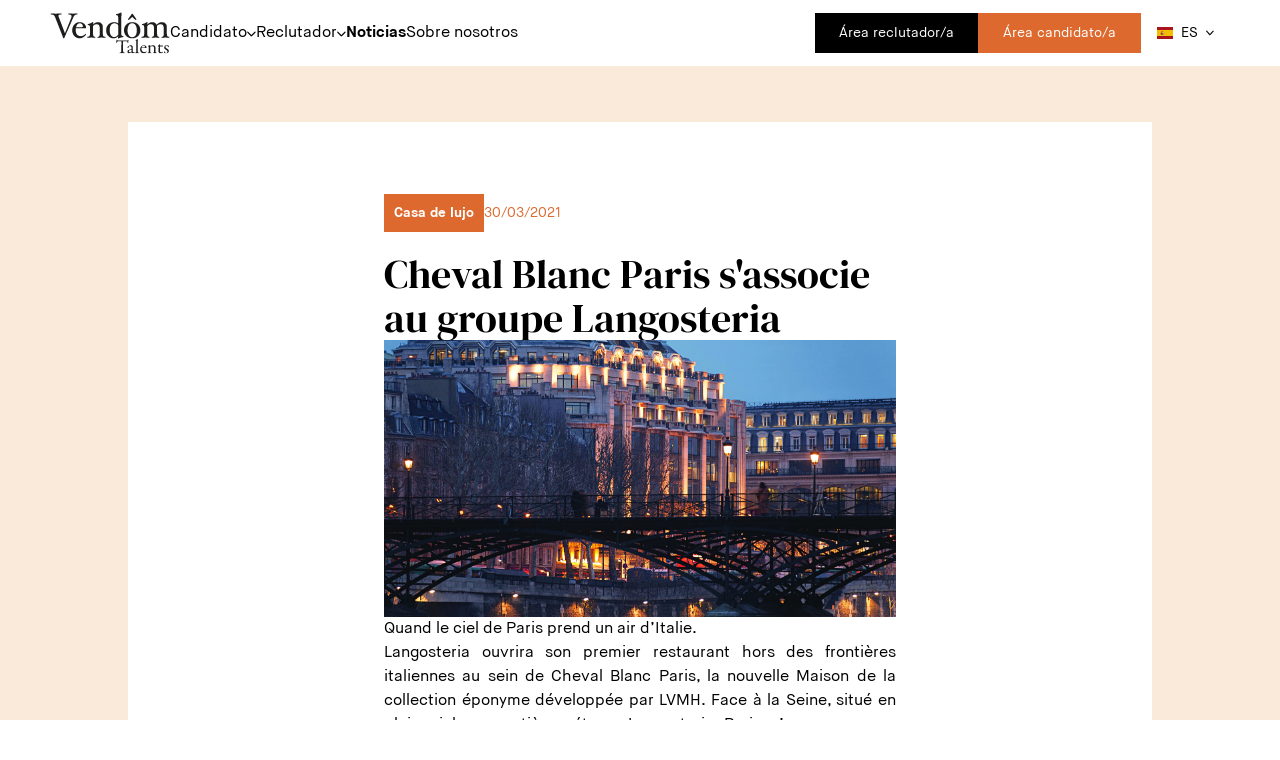

--- FILE ---
content_type: text/css
request_url: https://www.vendomtalents.com/css/flash_message.css
body_size: -72
content:
.errors-messages, .success-messages
{
    font-family: "MaisonNeue", arial, sans-serif;
    color:#D0021B;
    background-color:#ffffff;
    border:1px solid #D0021B;
    position: relative;
    bottom:0;
    right:0;
    width:auto;
    padding: 16px;
    margin-top: 20px;
}
.success-messages
{
    color:#073D02;
    border: none;
    background-color: #EEF7EF;
}
.errors-messages .closed, .success-messages .closed
{
    position: absolute;
    right: 16px;
    top: 20px;
    padding: 0 5px;
    cursor:pointer;
}

.errors-messages a, .success-messages a {
    color: #D0021B;
    font-weight: bold;
    text-decoration: underline;
}

.errors-messages .closed, .success-messages img {
    margin-right: 20px;
}

.errors-hide
{
    display: none;
}

.success-hide
{
    display: none;
}


--- FILE ---
content_type: text/css
request_url: https://www.vendomtalents.com/css/main.css?v6926f5fdc896c
body_size: 70996
content:
@font-face {
  font-family: "MaisonNeue";
  src: url("../fonts/hinted-MaisonNeue-Light.eot");
  src: url("../fonts/hinted-MaisonNeue-Light.eot?#iefix") format("embedded-opentype"), url("../fonts/hinted-MaisonNeue-Light.woff2") format("woff2"), url("../fonts/hinted-MaisonNeue-Light.woff") format("woff"), url("../fonts/hinted-MaisonNeue-Light.ttf") format("truetype"), url("../fonts/hinted-MaisonNeue-Light.svg#MaisonNeue-Light") format("svg");
  font-weight: 300;
  font-style: normal;
  font-display: swap; }

@font-face {
  font-family: "MaisonNeue";
  src: url("../fonts/hinted-MaisonNeue-Book.eot");
  src: url("../fonts/hinted-MaisonNeue-Book.eot?#iefix") format("embedded-opentype"), url("../fonts/hinted-MaisonNeue-Book.woff2") format("woff2"), url("../fonts/hinted-MaisonNeue-Book.woff") format("woff"), url("../fonts/hinted-MaisonNeue-Book.ttf") format("truetype"), url("../fonts/hinted-MaisonNeue-Book.svg#MaisonNeue-Book") format("svg");
  font-weight: 400;
  font-style: normal;
  font-display: swap; }

@font-face {
  font-family: "MaisonNeue";
  src: url("../fonts/hinted-MaisonNeue-Medium.eot");
  src: url("../fonts/hinted-MaisonNeue-Medium.eot?#iefix") format("embedded-opentype"), url("../fonts/hinted-MaisonNeue-Medium.woff2") format("woff2"), url("../fonts/hinted-MaisonNeue-Medium.woff") format("woff"), url("../fonts/hinted-MaisonNeue-Medium.ttf") format("truetype"), url("../fonts/hinted-MaisonNeue-Medium.svg#MaisonNeue-Medium") format("svg");
  font-weight: 500;
  font-style: normal;
  font-display: swap; }

@font-face {
  font-family: "MaisonNeue";
  src: url("../fonts/hinted-MaisonNeue-Bold.eot");
  src: url("../fonts/hinted-MaisonNeue-Bold.eot?#iefix") format("embedded-opentype"), url("../fonts/hinted-MaisonNeue-Bold.woff2") format("woff2"), url("../fonts/hinted-MaisonNeue-Bold.woff") format("woff"), url("../fonts/hinted-MaisonNeue-Bold.ttf") format("truetype"), url("../fonts/hinted-MaisonNeue-Bold.svg#MaisonNeue-Bold") format("svg");
  font-weight: 700;
  font-style: normal;
  font-display: swap; }

@font-face {
  font-family: "SaolDisplay";
  src: url("../fonts/hinted-SaolDisplay-Regular.eot");
  src: url("../fonts/hinted-SaolDisplay-Regular.eot?#iefix") format("embedded-opentype"), url("../fonts/hinted-SaolDisplay-Regular.woff2") format("woff2"), url("../fonts/hinted-SaolDisplay-Regular.woff") format("woff"), url("../fonts/hinted-SaolDisplay-Regular.ttf") format("truetype"), url("../fonts/hinted-SaolDisplay-Regular.svg#SaolDisplay-Regular") format("svg");
  font-weight: 400;
  font-style: normal;
  font-display: swap; }

@font-face {
  font-family: 'Inter';
  font-style: normal;
  font-weight: 300;
  font-display: swap;
  src: url("../fonts/inter-light.eot");
  /* IE9 Compat Modes */
  src: local(""), url("../fonts/inter-light.eot?#iefix") format("embedded-opentype"), url("../fonts/inter-light.woff2") format("woff2"), url("../fonts/inter-light.woff") format("woff"), url("../fonts/inter-light.ttf") format("truetype"), url("../fonts/inter-light.svg#Inter") format("svg");
  /* Legacy iOS */ }

@font-face {
  font-family: 'Inter';
  font-style: normal;
  font-weight: 400;
  font-display: swap;
  src: url("../fonts/inter-regular.eot");
  /* IE9 Compat Modes */
  src: local(""), url("../fonts/inter-regular.eot?#iefix") format("embedded-opentype"), url("../fonts/inter-regular.woff2") format("woff2"), url("../fonts/inter-regular.woff") format("woff"), url("../fonts/inter-regular.ttf") format("truetype"), url("../fonts/inter-regular.svg#Inter") format("svg");
  /* Legacy iOS */ }

@font-face {
  font-family: 'Inter';
  font-style: normal;
  font-weight: 700;
  font-display: swap;
  src: url("../fonts/inter-bold.eot");
  /* IE9 Compat Modes */
  src: local(""), url("../fonts/inter-bold.eot?#iefix") format("embedded-opentype"), url("../fonts/inter-bold.woff2") format("woff2"), url("../fonts/inter-bold.woff") format("woff"), url("../fonts/inter-bold.ttf") format("truetype"), url("../fonts/inter-bold.svg#Inter") format("svg");
  /* Legacy iOS */ }

@font-face {
  font-family: 'Inria Serif';
  font-style: normal;
  font-weight: 300;
  font-display: swap;
  src: url("../fonts/inria-serif-light.eot");
  /* IE9 Compat Modes */
  src: local(""), url("../fonts/inria-serif-light.eot?#iefix") format("embedded-opentype"), url("../fonts/inria-serif-light.woff2") format("woff2"), url("../fonts/inria-serif-light.woff") format("woff"), url("../fonts/inria-serif-light.ttf") format("truetype"), url("../fonts/inria-serif-light.svg#InriaSerif") format("svg");
  /* Legacy iOS */ }

@font-face {
  font-family: 'DM Serif Display';
  font-style: normal;
  font-weight: 400;
  font-display: swap;
  src: url("../fonts/DMSerifDisplay-Regular.ttf") format("truetype"); }

/*! normalize.css v7.0.0 | MIT License | github.com/necolas/normalize.css */
html {
  line-height: 1.15;
  -ms-text-size-adjust: 100%;
  -webkit-text-size-adjust: 100%; }

body {
  margin: 0; }

article,
aside,
details,
figcaption,
figure,
footer,
header,
hgroup,
main,
menu,
nav,
section,
summary {
  display: block; }

figcaption,
figure,
main {
  display: block; }

figcaption.caption {
  position: absolute;
  bottom: 8px;
  right: 8px;
  color: #ffffff;
  text-shadow: 1px 1px 2px #000000;
  font-size: 12px;
  font-family: "MaisonNeue", arial, sans-serif; }

figcaption {
  margin-top: 8px;
  line-height: 1.3; }

figure {
  margin: 1em 40px; }

hr {
  -webkit-box-sizing: content-box;
          box-sizing: content-box;
  height: 0;
  overflow: visible; }

pre {
  overflow: auto; }

code,
kbd,
pre,
samp {
  font-family: monospace, monospace;
  font-size: 1em; }

a {
  background-color: transparent;
  -webkit-text-decoration-skip: objects; }

a:active,
a:hover {
  outline: 0; }

abbr[title] {
  border-bottom: 1px dotted;
  text-decoration: underline;
  -webkit-text-decoration: underline dotted;
          text-decoration: underline dotted; }

dfn {
  font-style: italic; }

mark {
  background-color: #ff0;
  color: #000; }

small {
  font-size: 80%; }

sub,
sup {
  font-size: 75%;
  line-height: 0;
  position: relative;
  vertical-align: baseline; }

sub {
  bottom: -0.25em; }

sup {
  top: -0.5em; }

audio,
canvas,
progress,
video {
  display: inline-block;
  vertical-align: baseline; }

audio:not([controls]) {
  display: none;
  height: 0; }

img {
  border: 0;
  border-style: none; }

svg:not(:root) {
  overflow: hidden; }

button,
input,
optgroup,
select,
textarea {
  margin: 0;
  font: inherit;
  color: inherit; }

button,
input {
  overflow: visible; }

button,
select {
  text-transform: none; }

button,
html [type="button"],
[type="reset"],
[type="submit"] {
  -webkit-appearance: button;
  cursor: pointer; }

button[disabled],
html input[disabled],
html input[readonly] {
  cursor: not-allowed;
  background-color: #ECECEC; }

button::-moz-focus-inner,
[type="button"]::-moz-focus-inner,
[type="reset"]::-moz-focus-inner,
[type="submit"]::-moz-focus-inner {
  border-style: none;
  padding: 0; }

fieldset {
  padding: 0.35em 0.625em 0.75em;
  margin: 0 2px;
  border: 1px solid silver; }

legend {
  -webkit-box-sizing: border-box;
          box-sizing: border-box;
  color: inherit;
  display: table;
  max-width: 100%;
  padding: 0;
  border: 0;
  white-space: normal; }

progress {
  display: inline-block;
  vertical-align: baseline; }

textarea {
  overflow: auto; }

[type="checkbox"],
[type="radio"] {
  -webkit-box-sizing: border-box;
          box-sizing: border-box;
  cursor: pointer;
  padding: 0; }

[type="number"]::-webkit-inner-spin-button,
[type="number"]::-webkit-outer-spin-button {
  height: auto; }

[type="search"] {
  -webkit-box-sizing: content-box;
          box-sizing: content-box;
  -webkit-appearance: textfield;
  outline-offset: -2px; }

[type="search"]::-webkit-search-cancel-button,
[type="search"]::-webkit-search-decoration {
  -webkit-appearance: none; }

::-webkit-file-upload-button {
  -webkit-appearance: button;
  font: inherit; }

details,
menu {
  display: block; }

summary {
  display: list-item; }

canvas {
  display: inline-block; }

template,
[hidden] {
  display: none; }

textarea {
  overflow: auto; }

optgroup {
  font-weight: 700; }

table {
  border-spacing: 0;
  border-collapse: collapse; }

td,
th {
  padding: 0; }

.h1,
.h2,
.h3,
.h4,
.h5,
.h6,
h1,
h2,
h3,
h4,
h5,
h6 {
  font-family: inherit;
  font-weight: 400;
  line-height: 1.1; }
  .h1.small,
  .h2.small,
  .h3.small,
  .h4.small,
  .h5.small,
  .h6.small,
  h1.small,
  h2.small,
  h3.small,
  h4.small,
  h5.small,
  h6.small {
    line-height: 1;
    color: #777; }

.h1,
.h2,
.h3,
h1,
h2,
h3 {
  margin-bottom: 30px; }
  .h1.small,
  .h2.small,
  .h3.small,
  h1.small,
  h2.small,
  h3.small {
    font-size: 65%; }

.h4,
.h5,
.h6,
h4,
h5,
h6 {
  margin-bottom: 20px; }
  .h4.small,
  .h5.small,
  .h6.small,
  h4.small,
  h5.small,
  h6.small {
    font-size: 75%; }

.h1,
h1 {
  font-size: 24px; }
  @media only screen and (min-width: 992px) {
    .h1,
    h1 {
      font-size: 36px; } }

.h2,
h2 {
  font-size: 24px; }

.h3,
h3 {
  font-size: 20px; }

.h4,
h4 {
  font-size: 18px; }

.h5,
h5 {
  font-size: 16px; }

.h6,
h6 {
  font-size: 16px; }

.emphasized-text {
  font-size: 16px; }
  @media only screen and (min-width: 992px) {
    .emphasized-text {
      font-size: 18px; } }

p {
  margin: 0 0 10px;
  font-weight: 400;
  line-height: 1.5; }

.lead {
  margin-bottom: 20px;
  font-size: 16px;
  font-weight: 300;
  line-height: 1.4; }
  @media (min-width: 768px) {
    .lead {
      font-size: 20px; } }

.small,
small {
  font-size: 12px; }

.small-text {
  font-size: 10px; }

.mark,
mark {
  padding: 0.2em;
  background-color: #fcf8e3; }

.title {
  font-size: 28px;
  font-family: "DM Serif Display"; }
  @media only screen and (min-width: 992px) {
    .title {
      font-size: 40px; }
      .title.reduced {
        width: 66.66666667%; } }

.title_bigger {
  font-size: 60px; }
  @media only screen and (min-width: 992px) {
    .title_bigger {
      font-size: 90px; } }

.title_huge {
  font-size: 30px; }
  @media only screen and (min-width: 992px) {
    .title_huge {
      font-size: 65px; } }

.title_big {
  font-size: 26px;
  font-weight: 400;
  line-height: 1.5; }
  @media only screen and (min-width: 992px) {
    .title_big {
      font-size: 44px; } }

.title_medium {
  font-size: 20px; }
  @media only screen and (min-width: 992px) {
    .title_medium {
      font-size: 32px; } }

.title_small {
  font-size: 18px; }
  @media only screen and (min-width: 992px) {
    .title_small {
      font-size: 26px; } }

.title_smallest {
  font-size: 18px; }
  @media only screen and (min-width: 992px) {
    .title_smallest {
      font-size: 22px; } }

.title_xsmall {
  font-size: 12px;
  line-height: 1.16;
  text-transform: uppercase; }

.titled {
  position: relative; }
  .titled span {
    display: inline-block;
    position: absolute;
    color: #ffffff;
    text-transform: uppercase;
    font-size: 9pt;
    bottom: 20px;
    left: 20px; }

.title-centered {
  font-family: "MaisonNeue", arial, sans-serif;
  font-size: 20px;
  text-align: center; }
  @media only screen and (min-width: 992px) {
    .title-centered {
      font-size: 32px;
      margin-left: auto;
      margin-right: auto;
      max-width: 800px; } }

.centered-desktop {
  text-align: left; }
  @media only screen and (min-width: 992px) {
    .centered-desktop {
      text-align: center; } }

a, .link {
  font-weight: 400;
  color: #000000;
  cursor: pointer; }
  a:hover, .link:hover {
    color: #dd692e; }

span.link {
  font-size: 18px; }

.link-highlighted {
  font-weight: bold;
  text-decoration: underline !important; }

.highlight {
  color: #dd692e; }

.title-bold {
  font-family: "Helvetica Neue";
  font-weight: 700; }

.big-title, .landing-media .feature-info .description-wrapper .title.big-title {
  font-size: 40px;
  line-height: 44px; }
  @media screen and (min-width: 768px) {
    .big-title, .landing-media .feature-info .description-wrapper .title.big-title {
      font-size: 54px;
      line-height: 55px; } }

.normal-title, .landing-media .feature-info .description-wrapper .title {
  font-weight: 700;
  font-size: 26px; }
  @media screen and (min-width: 768px) {
    .normal-title, .landing-media .feature-info .description-wrapper .title {
      font-size: 40px; } }

.quote-title {
  position: relative;
  width: 100%;
  padding-right: 4rem; }
  .quote-title:after {
    position: absolute;
    content: url("/img/icons/quote.svg");
    right: 0;
    top: 50%;
    -webkit-transform: translateY(-50%);
        -ms-transform: translateY(-50%);
            transform: translateY(-50%); }

sup {
  font-family: "MaisonNeue", arial, sans-serif;
  font-size: 10px; }

.text-left {
  text-align: left; }

.text-right {
  text-align: right; }

.text-center {
  text-align: center; }

.text-justify {
  text-align: justify; }

.text-nowrap {
  white-space: nowrap; }

.text-lowercase {
  text-transform: lowercase; }

.text-uppercase {
  text-transform: uppercase; }

.text-capitalize {
  text-transform: capitalize; }

.text-alert {
  color: #D0021B; }

.text-inform {
  color: #706258; }

.text-illustration {
  color: #F4D1B4; }

.text-success {
  color: #128908; }

.text-muted {
  color: #777; }

.primary circle, .primary path, .primary ellipse, svg.primary circle, svg.primary path, svg.primary ellipse {
  stroke: #dd692e; }

.primary.light circle, .primary.light path, .primary.light ellipse, svg.primary.light circle, svg.primary.light path, svg.primary.light ellipse {
  stroke: #F4D1B4; }

.text-white {
  color: #ffffff; }

.block-separate {
  padding: 80px 0;
  border-top: 1px solid #cccccc; }

@media only screen and (min-width: 768px) {
  .md-text-right {
    text-align: right; } }

.dp-block {
  display: block; }

.hidden, [x-cloak] {
  display: none !important; }

@media (max-width: 767px) {
  .hidden-xs {
    display: none !important; } }

@media (min-width: 768px) and (max-width: 991px) {
  .hidden-sm {
    display: none !important; } }

@media (min-width: 992px) and (max-width: 1199px) {
  .hidden-md {
    display: none !important; } }

@media (min-width: 1200px) {
  .hidden-lg {
    display: none !important; } }

@media print {
  .hidden-print {
    display: none !important; } }

/*!
* animate.css -http://daneden.me/animate
* Version - 3.6.0
* Licensed under the MIT license - http://opensource.org/licenses/MIT
*
* Copyright (c) 2018 Daniel Eden
*/
.animated {
  -webkit-animation-duration: 1s;
  animation-duration: 1s;
  -webkit-animation-fill-mode: both;
  animation-fill-mode: both; }

.animated.infinite {
  -webkit-animation-iteration-count: infinite;
  animation-iteration-count: infinite; }

@-webkit-keyframes bounce {
  from,
  20%,
  53%,
  80%,
  to {
    -webkit-animation-timing-function: cubic-bezier(0.215, 0.61, 0.355, 1);
    animation-timing-function: cubic-bezier(0.215, 0.61, 0.355, 1);
    -webkit-transform: translate3d(0, 0, 0);
    transform: translate3d(0, 0, 0); }
  40%,
  43% {
    -webkit-animation-timing-function: cubic-bezier(0.755, 0.05, 0.855, 0.06);
    animation-timing-function: cubic-bezier(0.755, 0.05, 0.855, 0.06);
    -webkit-transform: translate3d(0, -30px, 0);
    transform: translate3d(0, -30px, 0); }
  70% {
    -webkit-animation-timing-function: cubic-bezier(0.755, 0.05, 0.855, 0.06);
    animation-timing-function: cubic-bezier(0.755, 0.05, 0.855, 0.06);
    -webkit-transform: translate3d(0, -15px, 0);
    transform: translate3d(0, -15px, 0); }
  90% {
    -webkit-transform: translate3d(0, -4px, 0);
    transform: translate3d(0, -4px, 0); } }

@keyframes bounce {
  from,
  20%,
  53%,
  80%,
  to {
    -webkit-animation-timing-function: cubic-bezier(0.215, 0.61, 0.355, 1);
    animation-timing-function: cubic-bezier(0.215, 0.61, 0.355, 1);
    -webkit-transform: translate3d(0, 0, 0);
    transform: translate3d(0, 0, 0); }
  40%,
  43% {
    -webkit-animation-timing-function: cubic-bezier(0.755, 0.05, 0.855, 0.06);
    animation-timing-function: cubic-bezier(0.755, 0.05, 0.855, 0.06);
    -webkit-transform: translate3d(0, -30px, 0);
    transform: translate3d(0, -30px, 0); }
  70% {
    -webkit-animation-timing-function: cubic-bezier(0.755, 0.05, 0.855, 0.06);
    animation-timing-function: cubic-bezier(0.755, 0.05, 0.855, 0.06);
    -webkit-transform: translate3d(0, -15px, 0);
    transform: translate3d(0, -15px, 0); }
  90% {
    -webkit-transform: translate3d(0, -4px, 0);
    transform: translate3d(0, -4px, 0); } }

.bounce {
  -webkit-animation-name: bounce;
  animation-name: bounce;
  -webkit-transform-origin: center bottom;
  -ms-transform-origin: center bottom;
      transform-origin: center bottom; }

@-webkit-keyframes flash {
  from,
  50%,
  to {
    opacity: 1; }
  25%,
  75% {
    opacity: 0; } }

@keyframes flash {
  from,
  50%,
  to {
    opacity: 1; }
  25%,
  75% {
    opacity: 0; } }

.flash {
  -webkit-animation-name: flash;
  animation-name: flash; }

@-webkit-keyframes pulse {
  from {
    -webkit-transform: scale3d(1, 1, 1);
    transform: scale3d(1, 1, 1); }
  50% {
    -webkit-transform: scale3d(1.05, 1.05, 1.05);
    transform: scale3d(1.05, 1.05, 1.05); }
  to {
    -webkit-transform: scale3d(1, 1, 1);
    transform: scale3d(1, 1, 1); } }

@keyframes pulse {
  from {
    -webkit-transform: scale3d(1, 1, 1);
    transform: scale3d(1, 1, 1); }
  50% {
    -webkit-transform: scale3d(1.05, 1.05, 1.05);
    transform: scale3d(1.05, 1.05, 1.05); }
  to {
    -webkit-transform: scale3d(1, 1, 1);
    transform: scale3d(1, 1, 1); } }

.pulse {
  -webkit-animation-name: pulse;
  animation-name: pulse; }

@-webkit-keyframes rubberBand {
  from {
    -webkit-transform: scale3d(1, 1, 1);
    transform: scale3d(1, 1, 1); }
  30% {
    -webkit-transform: scale3d(1.25, 0.75, 1);
    transform: scale3d(1.25, 0.75, 1); }
  40% {
    -webkit-transform: scale3d(0.75, 1.25, 1);
    transform: scale3d(0.75, 1.25, 1); }
  50% {
    -webkit-transform: scale3d(1.15, 0.85, 1);
    transform: scale3d(1.15, 0.85, 1); }
  65% {
    -webkit-transform: scale3d(0.95, 1.05, 1);
    transform: scale3d(0.95, 1.05, 1); }
  75% {
    -webkit-transform: scale3d(1.05, 0.95, 1);
    transform: scale3d(1.05, 0.95, 1); }
  to {
    -webkit-transform: scale3d(1, 1, 1);
    transform: scale3d(1, 1, 1); } }

@keyframes rubberBand {
  from {
    -webkit-transform: scale3d(1, 1, 1);
    transform: scale3d(1, 1, 1); }
  30% {
    -webkit-transform: scale3d(1.25, 0.75, 1);
    transform: scale3d(1.25, 0.75, 1); }
  40% {
    -webkit-transform: scale3d(0.75, 1.25, 1);
    transform: scale3d(0.75, 1.25, 1); }
  50% {
    -webkit-transform: scale3d(1.15, 0.85, 1);
    transform: scale3d(1.15, 0.85, 1); }
  65% {
    -webkit-transform: scale3d(0.95, 1.05, 1);
    transform: scale3d(0.95, 1.05, 1); }
  75% {
    -webkit-transform: scale3d(1.05, 0.95, 1);
    transform: scale3d(1.05, 0.95, 1); }
  to {
    -webkit-transform: scale3d(1, 1, 1);
    transform: scale3d(1, 1, 1); } }

.rubberBand {
  -webkit-animation-name: rubberBand;
  animation-name: rubberBand; }

@-webkit-keyframes shake {
  from,
  to {
    -webkit-transform: translate3d(0, 0, 0);
    transform: translate3d(0, 0, 0); }
  10%,
  30%,
  50%,
  70%,
  90% {
    -webkit-transform: translate3d(-10px, 0, 0);
    transform: translate3d(-10px, 0, 0); }
  20%,
  40%,
  60%,
  80% {
    -webkit-transform: translate3d(10px, 0, 0);
    transform: translate3d(10px, 0, 0); } }

@keyframes shake {
  from,
  to {
    -webkit-transform: translate3d(0, 0, 0);
    transform: translate3d(0, 0, 0); }
  10%,
  30%,
  50%,
  70%,
  90% {
    -webkit-transform: translate3d(-10px, 0, 0);
    transform: translate3d(-10px, 0, 0); }
  20%,
  40%,
  60%,
  80% {
    -webkit-transform: translate3d(10px, 0, 0);
    transform: translate3d(10px, 0, 0); } }

.shake {
  -webkit-animation-name: shake;
  animation-name: shake; }

@-webkit-keyframes headShake {
  0% {
    -webkit-transform: translateX(0);
    transform: translateX(0); }
  6.5% {
    -webkit-transform: translateX(-6px) rotateY(-9deg);
    transform: translateX(-6px) rotateY(-9deg); }
  18.5% {
    -webkit-transform: translateX(5px) rotateY(7deg);
    transform: translateX(5px) rotateY(7deg); }
  31.5% {
    -webkit-transform: translateX(-3px) rotateY(-5deg);
    transform: translateX(-3px) rotateY(-5deg); }
  43.5% {
    -webkit-transform: translateX(2px) rotateY(3deg);
    transform: translateX(2px) rotateY(3deg); }
  50% {
    -webkit-transform: translateX(0);
    transform: translateX(0); } }

@keyframes headShake {
  0% {
    -webkit-transform: translateX(0);
    transform: translateX(0); }
  6.5% {
    -webkit-transform: translateX(-6px) rotateY(-9deg);
    transform: translateX(-6px) rotateY(-9deg); }
  18.5% {
    -webkit-transform: translateX(5px) rotateY(7deg);
    transform: translateX(5px) rotateY(7deg); }
  31.5% {
    -webkit-transform: translateX(-3px) rotateY(-5deg);
    transform: translateX(-3px) rotateY(-5deg); }
  43.5% {
    -webkit-transform: translateX(2px) rotateY(3deg);
    transform: translateX(2px) rotateY(3deg); }
  50% {
    -webkit-transform: translateX(0);
    transform: translateX(0); } }

.headShake {
  -webkit-animation-timing-function: ease-in-out;
  animation-timing-function: ease-in-out;
  -webkit-animation-name: headShake;
  animation-name: headShake; }

@-webkit-keyframes swing {
  20% {
    -webkit-transform: rotate3d(0, 0, 1, 15deg);
    transform: rotate3d(0, 0, 1, 15deg); }
  40% {
    -webkit-transform: rotate3d(0, 0, 1, -10deg);
    transform: rotate3d(0, 0, 1, -10deg); }
  60% {
    -webkit-transform: rotate3d(0, 0, 1, 5deg);
    transform: rotate3d(0, 0, 1, 5deg); }
  80% {
    -webkit-transform: rotate3d(0, 0, 1, -5deg);
    transform: rotate3d(0, 0, 1, -5deg); }
  to {
    -webkit-transform: rotate3d(0, 0, 1, 0deg);
    transform: rotate3d(0, 0, 1, 0deg); } }

@keyframes swing {
  20% {
    -webkit-transform: rotate3d(0, 0, 1, 15deg);
    transform: rotate3d(0, 0, 1, 15deg); }
  40% {
    -webkit-transform: rotate3d(0, 0, 1, -10deg);
    transform: rotate3d(0, 0, 1, -10deg); }
  60% {
    -webkit-transform: rotate3d(0, 0, 1, 5deg);
    transform: rotate3d(0, 0, 1, 5deg); }
  80% {
    -webkit-transform: rotate3d(0, 0, 1, -5deg);
    transform: rotate3d(0, 0, 1, -5deg); }
  to {
    -webkit-transform: rotate3d(0, 0, 1, 0deg);
    transform: rotate3d(0, 0, 1, 0deg); } }

.swing {
  -webkit-transform-origin: top center;
  -ms-transform-origin: top center;
      transform-origin: top center;
  -webkit-animation-name: swing;
  animation-name: swing; }

@-webkit-keyframes tada {
  from {
    -webkit-transform: scale3d(1, 1, 1);
    transform: scale3d(1, 1, 1); }
  10%,
  20% {
    -webkit-transform: scale3d(0.9, 0.9, 0.9) rotate3d(0, 0, 1, -3deg);
    transform: scale3d(0.9, 0.9, 0.9) rotate3d(0, 0, 1, -3deg); }
  30%,
  50%,
  70%,
  90% {
    -webkit-transform: scale3d(1.1, 1.1, 1.1) rotate3d(0, 0, 1, 3deg);
    transform: scale3d(1.1, 1.1, 1.1) rotate3d(0, 0, 1, 3deg); }
  40%,
  60%,
  80% {
    -webkit-transform: scale3d(1.1, 1.1, 1.1) rotate3d(0, 0, 1, -3deg);
    transform: scale3d(1.1, 1.1, 1.1) rotate3d(0, 0, 1, -3deg); }
  to {
    -webkit-transform: scale3d(1, 1, 1);
    transform: scale3d(1, 1, 1); } }

@keyframes tada {
  from {
    -webkit-transform: scale3d(1, 1, 1);
    transform: scale3d(1, 1, 1); }
  10%,
  20% {
    -webkit-transform: scale3d(0.9, 0.9, 0.9) rotate3d(0, 0, 1, -3deg);
    transform: scale3d(0.9, 0.9, 0.9) rotate3d(0, 0, 1, -3deg); }
  30%,
  50%,
  70%,
  90% {
    -webkit-transform: scale3d(1.1, 1.1, 1.1) rotate3d(0, 0, 1, 3deg);
    transform: scale3d(1.1, 1.1, 1.1) rotate3d(0, 0, 1, 3deg); }
  40%,
  60%,
  80% {
    -webkit-transform: scale3d(1.1, 1.1, 1.1) rotate3d(0, 0, 1, -3deg);
    transform: scale3d(1.1, 1.1, 1.1) rotate3d(0, 0, 1, -3deg); }
  to {
    -webkit-transform: scale3d(1, 1, 1);
    transform: scale3d(1, 1, 1); } }

.tada {
  -webkit-animation-name: tada;
  animation-name: tada; }

@-webkit-keyframes wobble {
  from {
    -webkit-transform: translate3d(0, 0, 0);
    transform: translate3d(0, 0, 0); }
  15% {
    -webkit-transform: translate3d(-25%, 0, 0) rotate3d(0, 0, 1, -5deg);
    transform: translate3d(-25%, 0, 0) rotate3d(0, 0, 1, -5deg); }
  30% {
    -webkit-transform: translate3d(20%, 0, 0) rotate3d(0, 0, 1, 3deg);
    transform: translate3d(20%, 0, 0) rotate3d(0, 0, 1, 3deg); }
  45% {
    -webkit-transform: translate3d(-15%, 0, 0) rotate3d(0, 0, 1, -3deg);
    transform: translate3d(-15%, 0, 0) rotate3d(0, 0, 1, -3deg); }
  60% {
    -webkit-transform: translate3d(10%, 0, 0) rotate3d(0, 0, 1, 2deg);
    transform: translate3d(10%, 0, 0) rotate3d(0, 0, 1, 2deg); }
  75% {
    -webkit-transform: translate3d(-5%, 0, 0) rotate3d(0, 0, 1, -1deg);
    transform: translate3d(-5%, 0, 0) rotate3d(0, 0, 1, -1deg); }
  to {
    -webkit-transform: translate3d(0, 0, 0);
    transform: translate3d(0, 0, 0); } }

@keyframes wobble {
  from {
    -webkit-transform: translate3d(0, 0, 0);
    transform: translate3d(0, 0, 0); }
  15% {
    -webkit-transform: translate3d(-25%, 0, 0) rotate3d(0, 0, 1, -5deg);
    transform: translate3d(-25%, 0, 0) rotate3d(0, 0, 1, -5deg); }
  30% {
    -webkit-transform: translate3d(20%, 0, 0) rotate3d(0, 0, 1, 3deg);
    transform: translate3d(20%, 0, 0) rotate3d(0, 0, 1, 3deg); }
  45% {
    -webkit-transform: translate3d(-15%, 0, 0) rotate3d(0, 0, 1, -3deg);
    transform: translate3d(-15%, 0, 0) rotate3d(0, 0, 1, -3deg); }
  60% {
    -webkit-transform: translate3d(10%, 0, 0) rotate3d(0, 0, 1, 2deg);
    transform: translate3d(10%, 0, 0) rotate3d(0, 0, 1, 2deg); }
  75% {
    -webkit-transform: translate3d(-5%, 0, 0) rotate3d(0, 0, 1, -1deg);
    transform: translate3d(-5%, 0, 0) rotate3d(0, 0, 1, -1deg); }
  to {
    -webkit-transform: translate3d(0, 0, 0);
    transform: translate3d(0, 0, 0); } }

.wobble {
  -webkit-animation-name: wobble;
  animation-name: wobble; }

@-webkit-keyframes jello {
  from,
  11.1%,
  to {
    -webkit-transform: translate3d(0, 0, 0);
    transform: translate3d(0, 0, 0); }
  22.2% {
    -webkit-transform: skewX(-12.5deg) skewY(-12.5deg);
    transform: skewX(-12.5deg) skewY(-12.5deg); }
  33.3% {
    -webkit-transform: skewX(6.25deg) skewY(6.25deg);
    transform: skewX(6.25deg) skewY(6.25deg); }
  44.4% {
    -webkit-transform: skewX(-3.125deg) skewY(-3.125deg);
    transform: skewX(-3.125deg) skewY(-3.125deg); }
  55.5% {
    -webkit-transform: skewX(1.5625deg) skewY(1.5625deg);
    transform: skewX(1.5625deg) skewY(1.5625deg); }
  66.6% {
    -webkit-transform: skewX(-0.78125deg) skewY(-0.78125deg);
    transform: skewX(-0.78125deg) skewY(-0.78125deg); }
  77.7% {
    -webkit-transform: skewX(0.39062deg) skewY(0.39062deg);
    transform: skewX(0.39062deg) skewY(0.39062deg); }
  88.8% {
    -webkit-transform: skewX(-0.19531deg) skewY(-0.19531deg);
    transform: skewX(-0.19531deg) skewY(-0.19531deg); } }

@keyframes jello {
  from,
  11.1%,
  to {
    -webkit-transform: translate3d(0, 0, 0);
    transform: translate3d(0, 0, 0); }
  22.2% {
    -webkit-transform: skewX(-12.5deg) skewY(-12.5deg);
    transform: skewX(-12.5deg) skewY(-12.5deg); }
  33.3% {
    -webkit-transform: skewX(6.25deg) skewY(6.25deg);
    transform: skewX(6.25deg) skewY(6.25deg); }
  44.4% {
    -webkit-transform: skewX(-3.125deg) skewY(-3.125deg);
    transform: skewX(-3.125deg) skewY(-3.125deg); }
  55.5% {
    -webkit-transform: skewX(1.5625deg) skewY(1.5625deg);
    transform: skewX(1.5625deg) skewY(1.5625deg); }
  66.6% {
    -webkit-transform: skewX(-0.78125deg) skewY(-0.78125deg);
    transform: skewX(-0.78125deg) skewY(-0.78125deg); }
  77.7% {
    -webkit-transform: skewX(0.39062deg) skewY(0.39062deg);
    transform: skewX(0.39062deg) skewY(0.39062deg); }
  88.8% {
    -webkit-transform: skewX(-0.19531deg) skewY(-0.19531deg);
    transform: skewX(-0.19531deg) skewY(-0.19531deg); } }

.jello {
  -webkit-animation-name: jello;
  animation-name: jello;
  -webkit-transform-origin: center;
  -ms-transform-origin: center;
      transform-origin: center; }

@-webkit-keyframes bounceIn {
  from,
  20%,
  40%,
  60%,
  80%,
  to {
    -webkit-animation-timing-function: cubic-bezier(0.215, 0.61, 0.355, 1);
    animation-timing-function: cubic-bezier(0.215, 0.61, 0.355, 1); }
  0% {
    opacity: 0;
    -webkit-transform: scale3d(0.3, 0.3, 0.3);
    transform: scale3d(0.3, 0.3, 0.3); }
  20% {
    -webkit-transform: scale3d(1.1, 1.1, 1.1);
    transform: scale3d(1.1, 1.1, 1.1); }
  40% {
    -webkit-transform: scale3d(0.9, 0.9, 0.9);
    transform: scale3d(0.9, 0.9, 0.9); }
  60% {
    opacity: 1;
    -webkit-transform: scale3d(1.03, 1.03, 1.03);
    transform: scale3d(1.03, 1.03, 1.03); }
  80% {
    -webkit-transform: scale3d(0.97, 0.97, 0.97);
    transform: scale3d(0.97, 0.97, 0.97); }
  to {
    opacity: 1;
    -webkit-transform: scale3d(1, 1, 1);
    transform: scale3d(1, 1, 1); } }

@keyframes bounceIn {
  from,
  20%,
  40%,
  60%,
  80%,
  to {
    -webkit-animation-timing-function: cubic-bezier(0.215, 0.61, 0.355, 1);
    animation-timing-function: cubic-bezier(0.215, 0.61, 0.355, 1); }
  0% {
    opacity: 0;
    -webkit-transform: scale3d(0.3, 0.3, 0.3);
    transform: scale3d(0.3, 0.3, 0.3); }
  20% {
    -webkit-transform: scale3d(1.1, 1.1, 1.1);
    transform: scale3d(1.1, 1.1, 1.1); }
  40% {
    -webkit-transform: scale3d(0.9, 0.9, 0.9);
    transform: scale3d(0.9, 0.9, 0.9); }
  60% {
    opacity: 1;
    -webkit-transform: scale3d(1.03, 1.03, 1.03);
    transform: scale3d(1.03, 1.03, 1.03); }
  80% {
    -webkit-transform: scale3d(0.97, 0.97, 0.97);
    transform: scale3d(0.97, 0.97, 0.97); }
  to {
    opacity: 1;
    -webkit-transform: scale3d(1, 1, 1);
    transform: scale3d(1, 1, 1); } }

.bounceIn {
  -webkit-animation-duration: 0.75s;
  animation-duration: 0.75s;
  -webkit-animation-name: bounceIn;
  animation-name: bounceIn; }

@-webkit-keyframes bounceInDown {
  from,
  60%,
  75%,
  90%,
  to {
    -webkit-animation-timing-function: cubic-bezier(0.215, 0.61, 0.355, 1);
    animation-timing-function: cubic-bezier(0.215, 0.61, 0.355, 1); }
  0% {
    opacity: 0;
    -webkit-transform: translate3d(0, -3000px, 0);
    transform: translate3d(0, -3000px, 0); }
  60% {
    opacity: 1;
    -webkit-transform: translate3d(0, 25px, 0);
    transform: translate3d(0, 25px, 0); }
  75% {
    -webkit-transform: translate3d(0, -10px, 0);
    transform: translate3d(0, -10px, 0); }
  90% {
    -webkit-transform: translate3d(0, 5px, 0);
    transform: translate3d(0, 5px, 0); }
  to {
    -webkit-transform: translate3d(0, 0, 0);
    transform: translate3d(0, 0, 0); } }

@keyframes bounceInDown {
  from,
  60%,
  75%,
  90%,
  to {
    -webkit-animation-timing-function: cubic-bezier(0.215, 0.61, 0.355, 1);
    animation-timing-function: cubic-bezier(0.215, 0.61, 0.355, 1); }
  0% {
    opacity: 0;
    -webkit-transform: translate3d(0, -3000px, 0);
    transform: translate3d(0, -3000px, 0); }
  60% {
    opacity: 1;
    -webkit-transform: translate3d(0, 25px, 0);
    transform: translate3d(0, 25px, 0); }
  75% {
    -webkit-transform: translate3d(0, -10px, 0);
    transform: translate3d(0, -10px, 0); }
  90% {
    -webkit-transform: translate3d(0, 5px, 0);
    transform: translate3d(0, 5px, 0); }
  to {
    -webkit-transform: translate3d(0, 0, 0);
    transform: translate3d(0, 0, 0); } }

.bounceInDown {
  -webkit-animation-name: bounceInDown;
  animation-name: bounceInDown; }

@-webkit-keyframes bounceInLeft {
  from,
  60%,
  75%,
  90%,
  to {
    -webkit-animation-timing-function: cubic-bezier(0.215, 0.61, 0.355, 1);
    animation-timing-function: cubic-bezier(0.215, 0.61, 0.355, 1); }
  0% {
    opacity: 0;
    -webkit-transform: translate3d(-3000px, 0, 0);
    transform: translate3d(-3000px, 0, 0); }
  60% {
    opacity: 1;
    -webkit-transform: translate3d(25px, 0, 0);
    transform: translate3d(25px, 0, 0); }
  75% {
    -webkit-transform: translate3d(-10px, 0, 0);
    transform: translate3d(-10px, 0, 0); }
  90% {
    -webkit-transform: translate3d(5px, 0, 0);
    transform: translate3d(5px, 0, 0); }
  to {
    -webkit-transform: translate3d(0, 0, 0);
    transform: translate3d(0, 0, 0); } }

@keyframes bounceInLeft {
  from,
  60%,
  75%,
  90%,
  to {
    -webkit-animation-timing-function: cubic-bezier(0.215, 0.61, 0.355, 1);
    animation-timing-function: cubic-bezier(0.215, 0.61, 0.355, 1); }
  0% {
    opacity: 0;
    -webkit-transform: translate3d(-3000px, 0, 0);
    transform: translate3d(-3000px, 0, 0); }
  60% {
    opacity: 1;
    -webkit-transform: translate3d(25px, 0, 0);
    transform: translate3d(25px, 0, 0); }
  75% {
    -webkit-transform: translate3d(-10px, 0, 0);
    transform: translate3d(-10px, 0, 0); }
  90% {
    -webkit-transform: translate3d(5px, 0, 0);
    transform: translate3d(5px, 0, 0); }
  to {
    -webkit-transform: translate3d(0, 0, 0);
    transform: translate3d(0, 0, 0); } }

.bounceInLeft {
  -webkit-animation-name: bounceInLeft;
  animation-name: bounceInLeft; }

@-webkit-keyframes bounceInRight {
  from,
  60%,
  75%,
  90%,
  to {
    -webkit-animation-timing-function: cubic-bezier(0.215, 0.61, 0.355, 1);
    animation-timing-function: cubic-bezier(0.215, 0.61, 0.355, 1); }
  from {
    opacity: 0;
    -webkit-transform: translate3d(3000px, 0, 0);
    transform: translate3d(3000px, 0, 0); }
  60% {
    opacity: 1;
    -webkit-transform: translate3d(-25px, 0, 0);
    transform: translate3d(-25px, 0, 0); }
  75% {
    -webkit-transform: translate3d(10px, 0, 0);
    transform: translate3d(10px, 0, 0); }
  90% {
    -webkit-transform: translate3d(-5px, 0, 0);
    transform: translate3d(-5px, 0, 0); }
  to {
    -webkit-transform: translate3d(0, 0, 0);
    transform: translate3d(0, 0, 0); } }

@keyframes bounceInRight {
  from,
  60%,
  75%,
  90%,
  to {
    -webkit-animation-timing-function: cubic-bezier(0.215, 0.61, 0.355, 1);
    animation-timing-function: cubic-bezier(0.215, 0.61, 0.355, 1); }
  from {
    opacity: 0;
    -webkit-transform: translate3d(3000px, 0, 0);
    transform: translate3d(3000px, 0, 0); }
  60% {
    opacity: 1;
    -webkit-transform: translate3d(-25px, 0, 0);
    transform: translate3d(-25px, 0, 0); }
  75% {
    -webkit-transform: translate3d(10px, 0, 0);
    transform: translate3d(10px, 0, 0); }
  90% {
    -webkit-transform: translate3d(-5px, 0, 0);
    transform: translate3d(-5px, 0, 0); }
  to {
    -webkit-transform: translate3d(0, 0, 0);
    transform: translate3d(0, 0, 0); } }

.bounceInRight {
  -webkit-animation-name: bounceInRight;
  animation-name: bounceInRight; }

@-webkit-keyframes bounceInUp {
  from,
  60%,
  75%,
  90%,
  to {
    -webkit-animation-timing-function: cubic-bezier(0.215, 0.61, 0.355, 1);
    animation-timing-function: cubic-bezier(0.215, 0.61, 0.355, 1); }
  from {
    opacity: 0;
    -webkit-transform: translate3d(0, 3000px, 0);
    transform: translate3d(0, 3000px, 0); }
  60% {
    opacity: 1;
    -webkit-transform: translate3d(0, -20px, 0);
    transform: translate3d(0, -20px, 0); }
  75% {
    -webkit-transform: translate3d(0, 10px, 0);
    transform: translate3d(0, 10px, 0); }
  90% {
    -webkit-transform: translate3d(0, -5px, 0);
    transform: translate3d(0, -5px, 0); }
  to {
    -webkit-transform: translate3d(0, 0, 0);
    transform: translate3d(0, 0, 0); } }

@keyframes bounceInUp {
  from,
  60%,
  75%,
  90%,
  to {
    -webkit-animation-timing-function: cubic-bezier(0.215, 0.61, 0.355, 1);
    animation-timing-function: cubic-bezier(0.215, 0.61, 0.355, 1); }
  from {
    opacity: 0;
    -webkit-transform: translate3d(0, 3000px, 0);
    transform: translate3d(0, 3000px, 0); }
  60% {
    opacity: 1;
    -webkit-transform: translate3d(0, -20px, 0);
    transform: translate3d(0, -20px, 0); }
  75% {
    -webkit-transform: translate3d(0, 10px, 0);
    transform: translate3d(0, 10px, 0); }
  90% {
    -webkit-transform: translate3d(0, -5px, 0);
    transform: translate3d(0, -5px, 0); }
  to {
    -webkit-transform: translate3d(0, 0, 0);
    transform: translate3d(0, 0, 0); } }

.bounceInUp {
  -webkit-animation-name: bounceInUp;
  animation-name: bounceInUp; }

@-webkit-keyframes bounceOut {
  20% {
    -webkit-transform: scale3d(0.9, 0.9, 0.9);
    transform: scale3d(0.9, 0.9, 0.9); }
  50%,
  55% {
    opacity: 1;
    -webkit-transform: scale3d(1.1, 1.1, 1.1);
    transform: scale3d(1.1, 1.1, 1.1); }
  to {
    opacity: 0;
    -webkit-transform: scale3d(0.3, 0.3, 0.3);
    transform: scale3d(0.3, 0.3, 0.3); } }

@keyframes bounceOut {
  20% {
    -webkit-transform: scale3d(0.9, 0.9, 0.9);
    transform: scale3d(0.9, 0.9, 0.9); }
  50%,
  55% {
    opacity: 1;
    -webkit-transform: scale3d(1.1, 1.1, 1.1);
    transform: scale3d(1.1, 1.1, 1.1); }
  to {
    opacity: 0;
    -webkit-transform: scale3d(0.3, 0.3, 0.3);
    transform: scale3d(0.3, 0.3, 0.3); } }

.bounceOut {
  -webkit-animation-duration: 0.75s;
  animation-duration: 0.75s;
  -webkit-animation-name: bounceOut;
  animation-name: bounceOut; }

@-webkit-keyframes bounceOutDown {
  20% {
    -webkit-transform: translate3d(0, 10px, 0);
    transform: translate3d(0, 10px, 0); }
  40%,
  45% {
    opacity: 1;
    -webkit-transform: translate3d(0, -20px, 0);
    transform: translate3d(0, -20px, 0); }
  to {
    opacity: 0;
    -webkit-transform: translate3d(0, 2000px, 0);
    transform: translate3d(0, 2000px, 0); } }

@keyframes bounceOutDown {
  20% {
    -webkit-transform: translate3d(0, 10px, 0);
    transform: translate3d(0, 10px, 0); }
  40%,
  45% {
    opacity: 1;
    -webkit-transform: translate3d(0, -20px, 0);
    transform: translate3d(0, -20px, 0); }
  to {
    opacity: 0;
    -webkit-transform: translate3d(0, 2000px, 0);
    transform: translate3d(0, 2000px, 0); } }

.bounceOutDown {
  -webkit-animation-name: bounceOutDown;
  animation-name: bounceOutDown; }

@-webkit-keyframes bounceOutLeft {
  20% {
    opacity: 1;
    -webkit-transform: translate3d(20px, 0, 0);
    transform: translate3d(20px, 0, 0); }
  to {
    opacity: 0;
    -webkit-transform: translate3d(-2000px, 0, 0);
    transform: translate3d(-2000px, 0, 0); } }

@keyframes bounceOutLeft {
  20% {
    opacity: 1;
    -webkit-transform: translate3d(20px, 0, 0);
    transform: translate3d(20px, 0, 0); }
  to {
    opacity: 0;
    -webkit-transform: translate3d(-2000px, 0, 0);
    transform: translate3d(-2000px, 0, 0); } }

.bounceOutLeft {
  -webkit-animation-name: bounceOutLeft;
  animation-name: bounceOutLeft; }

@-webkit-keyframes bounceOutRight {
  20% {
    opacity: 1;
    -webkit-transform: translate3d(-20px, 0, 0);
    transform: translate3d(-20px, 0, 0); }
  to {
    opacity: 0;
    -webkit-transform: translate3d(2000px, 0, 0);
    transform: translate3d(2000px, 0, 0); } }

@keyframes bounceOutRight {
  20% {
    opacity: 1;
    -webkit-transform: translate3d(-20px, 0, 0);
    transform: translate3d(-20px, 0, 0); }
  to {
    opacity: 0;
    -webkit-transform: translate3d(2000px, 0, 0);
    transform: translate3d(2000px, 0, 0); } }

.bounceOutRight {
  -webkit-animation-name: bounceOutRight;
  animation-name: bounceOutRight; }

@-webkit-keyframes bounceOutUp {
  20% {
    -webkit-transform: translate3d(0, -10px, 0);
    transform: translate3d(0, -10px, 0); }
  40%,
  45% {
    opacity: 1;
    -webkit-transform: translate3d(0, 20px, 0);
    transform: translate3d(0, 20px, 0); }
  to {
    opacity: 0;
    -webkit-transform: translate3d(0, -2000px, 0);
    transform: translate3d(0, -2000px, 0); } }

@keyframes bounceOutUp {
  20% {
    -webkit-transform: translate3d(0, -10px, 0);
    transform: translate3d(0, -10px, 0); }
  40%,
  45% {
    opacity: 1;
    -webkit-transform: translate3d(0, 20px, 0);
    transform: translate3d(0, 20px, 0); }
  to {
    opacity: 0;
    -webkit-transform: translate3d(0, -2000px, 0);
    transform: translate3d(0, -2000px, 0); } }

.bounceOutUp {
  -webkit-animation-name: bounceOutUp;
  animation-name: bounceOutUp; }

@-webkit-keyframes fadeIn {
  from {
    opacity: 0; }
  to {
    opacity: 1; } }

@keyframes fadeIn {
  from {
    opacity: 0; }
  to {
    opacity: 1; } }

.fadeIn {
  -webkit-animation-name: fadeIn;
  animation-name: fadeIn; }

@-webkit-keyframes fadeInDown {
  from {
    opacity: 0;
    -webkit-transform: translate3d(0, -100%, 0);
    transform: translate3d(0, -100%, 0); }
  to {
    opacity: 1;
    -webkit-transform: translate3d(0, 0, 0);
    transform: translate3d(0, 0, 0); } }

@keyframes fadeInDown {
  from {
    opacity: 0;
    -webkit-transform: translate3d(0, -100%, 0);
    transform: translate3d(0, -100%, 0); }
  to {
    opacity: 1;
    -webkit-transform: translate3d(0, 0, 0);
    transform: translate3d(0, 0, 0); } }

.fadeInDown {
  -webkit-animation-name: fadeInDown;
  animation-name: fadeInDown; }

@-webkit-keyframes fadeInDownBig {
  from {
    opacity: 0;
    -webkit-transform: translate3d(0, -2000px, 0);
    transform: translate3d(0, -2000px, 0); }
  to {
    opacity: 1;
    -webkit-transform: translate3d(0, 0, 0);
    transform: translate3d(0, 0, 0); } }

@keyframes fadeInDownBig {
  from {
    opacity: 0;
    -webkit-transform: translate3d(0, -2000px, 0);
    transform: translate3d(0, -2000px, 0); }
  to {
    opacity: 1;
    -webkit-transform: translate3d(0, 0, 0);
    transform: translate3d(0, 0, 0); } }

.fadeInDownBig {
  -webkit-animation-name: fadeInDownBig;
  animation-name: fadeInDownBig; }

@-webkit-keyframes fadeInLeft {
  from {
    opacity: 0;
    -webkit-transform: translate3d(-100%, 0, 0);
    transform: translate3d(-100%, 0, 0); }
  to {
    opacity: 1;
    -webkit-transform: translate3d(0, 0, 0);
    transform: translate3d(0, 0, 0); } }

@keyframes fadeInLeft {
  from {
    opacity: 0;
    -webkit-transform: translate3d(-100%, 0, 0);
    transform: translate3d(-100%, 0, 0); }
  to {
    opacity: 1;
    -webkit-transform: translate3d(0, 0, 0);
    transform: translate3d(0, 0, 0); } }

.fadeInLeft {
  -webkit-animation-name: fadeInLeft;
  animation-name: fadeInLeft; }

@-webkit-keyframes fadeInLeftBig {
  from {
    opacity: 0;
    -webkit-transform: translate3d(-2000px, 0, 0);
    transform: translate3d(-2000px, 0, 0); }
  to {
    opacity: 1;
    -webkit-transform: translate3d(0, 0, 0);
    transform: translate3d(0, 0, 0); } }

@keyframes fadeInLeftBig {
  from {
    opacity: 0;
    -webkit-transform: translate3d(-2000px, 0, 0);
    transform: translate3d(-2000px, 0, 0); }
  to {
    opacity: 1;
    -webkit-transform: translate3d(0, 0, 0);
    transform: translate3d(0, 0, 0); } }

.fadeInLeftBig {
  -webkit-animation-name: fadeInLeftBig;
  animation-name: fadeInLeftBig; }

@-webkit-keyframes fadeInRight {
  from {
    opacity: 0;
    -webkit-transform: translate3d(100%, 0, 0);
    transform: translate3d(100%, 0, 0); }
  to {
    opacity: 1;
    -webkit-transform: translate3d(0, 0, 0);
    transform: translate3d(0, 0, 0); } }

@keyframes fadeInRight {
  from {
    opacity: 0;
    -webkit-transform: translate3d(100%, 0, 0);
    transform: translate3d(100%, 0, 0); }
  to {
    opacity: 1;
    -webkit-transform: translate3d(0, 0, 0);
    transform: translate3d(0, 0, 0); } }

.fadeInRight {
  -webkit-animation-name: fadeInRight;
  animation-name: fadeInRight; }

@-webkit-keyframes fadeInRightBig {
  from {
    opacity: 0;
    -webkit-transform: translate3d(2000px, 0, 0);
    transform: translate3d(2000px, 0, 0); }
  to {
    opacity: 1;
    -webkit-transform: translate3d(0, 0, 0);
    transform: translate3d(0, 0, 0); } }

@keyframes fadeInRightBig {
  from {
    opacity: 0;
    -webkit-transform: translate3d(2000px, 0, 0);
    transform: translate3d(2000px, 0, 0); }
  to {
    opacity: 1;
    -webkit-transform: translate3d(0, 0, 0);
    transform: translate3d(0, 0, 0); } }

.fadeInRightBig {
  -webkit-animation-name: fadeInRightBig;
  animation-name: fadeInRightBig; }

@-webkit-keyframes fadeInUp {
  from {
    opacity: 0;
    -webkit-transform: translate3d(0, 100%, 0);
    transform: translate3d(0, 100%, 0); }
  to {
    opacity: 1;
    -webkit-transform: translate3d(0, 0, 0);
    transform: translate3d(0, 0, 0); } }

@keyframes fadeInUp {
  from {
    opacity: 0;
    -webkit-transform: translate3d(0, 100%, 0);
    transform: translate3d(0, 100%, 0); }
  to {
    opacity: 1;
    -webkit-transform: translate3d(0, 0, 0);
    transform: translate3d(0, 0, 0); } }

.fadeInUp {
  -webkit-animation-name: fadeInUp;
  animation-name: fadeInUp; }

@-webkit-keyframes fadeInUpBig {
  from {
    opacity: 0;
    -webkit-transform: translate3d(0, 2000px, 0);
    transform: translate3d(0, 2000px, 0); }
  to {
    opacity: 1;
    -webkit-transform: translate3d(0, 0, 0);
    transform: translate3d(0, 0, 0); } }

@keyframes fadeInUpBig {
  from {
    opacity: 0;
    -webkit-transform: translate3d(0, 2000px, 0);
    transform: translate3d(0, 2000px, 0); }
  to {
    opacity: 1;
    -webkit-transform: translate3d(0, 0, 0);
    transform: translate3d(0, 0, 0); } }

.fadeInUpBig {
  -webkit-animation-name: fadeInUpBig;
  animation-name: fadeInUpBig; }

@-webkit-keyframes fadeOut {
  from {
    opacity: 1; }
  to {
    opacity: 0; } }

@keyframes fadeOut {
  from {
    opacity: 1; }
  to {
    opacity: 0; } }

.fadeOut {
  -webkit-animation-name: fadeOut;
  animation-name: fadeOut; }

@-webkit-keyframes fadeOutDown {
  from {
    opacity: 1; }
  to {
    opacity: 0;
    -webkit-transform: translate3d(0, 100%, 0);
    transform: translate3d(0, 100%, 0); } }

@keyframes fadeOutDown {
  from {
    opacity: 1; }
  to {
    opacity: 0;
    -webkit-transform: translate3d(0, 100%, 0);
    transform: translate3d(0, 100%, 0); } }

.fadeOutDown {
  -webkit-animation-name: fadeOutDown;
  animation-name: fadeOutDown; }

@-webkit-keyframes fadeOutDownBig {
  from {
    opacity: 1; }
  to {
    opacity: 0;
    -webkit-transform: translate3d(0, 2000px, 0);
    transform: translate3d(0, 2000px, 0); } }

@keyframes fadeOutDownBig {
  from {
    opacity: 1; }
  to {
    opacity: 0;
    -webkit-transform: translate3d(0, 2000px, 0);
    transform: translate3d(0, 2000px, 0); } }

.fadeOutDownBig {
  -webkit-animation-name: fadeOutDownBig;
  animation-name: fadeOutDownBig; }

@-webkit-keyframes fadeOutLeft {
  from {
    opacity: 1; }
  to {
    opacity: 0;
    -webkit-transform: translate3d(-100%, 0, 0);
    transform: translate3d(-100%, 0, 0); } }

@keyframes fadeOutLeft {
  from {
    opacity: 1; }
  to {
    opacity: 0;
    -webkit-transform: translate3d(-100%, 0, 0);
    transform: translate3d(-100%, 0, 0); } }

.fadeOutLeft {
  -webkit-animation-name: fadeOutLeft;
  animation-name: fadeOutLeft; }

@-webkit-keyframes fadeOutLeftBig {
  from {
    opacity: 1; }
  to {
    opacity: 0;
    -webkit-transform: translate3d(-2000px, 0, 0);
    transform: translate3d(-2000px, 0, 0); } }

@keyframes fadeOutLeftBig {
  from {
    opacity: 1; }
  to {
    opacity: 0;
    -webkit-transform: translate3d(-2000px, 0, 0);
    transform: translate3d(-2000px, 0, 0); } }

.fadeOutLeftBig {
  -webkit-animation-name: fadeOutLeftBig;
  animation-name: fadeOutLeftBig; }

@-webkit-keyframes fadeOutRight {
  from {
    opacity: 1; }
  to {
    opacity: 0;
    -webkit-transform: translate3d(100%, 0, 0);
    transform: translate3d(100%, 0, 0); } }

@keyframes fadeOutRight {
  from {
    opacity: 1; }
  to {
    opacity: 0;
    -webkit-transform: translate3d(100%, 0, 0);
    transform: translate3d(100%, 0, 0); } }

.fadeOutRight {
  -webkit-animation-name: fadeOutRight;
  animation-name: fadeOutRight; }

@-webkit-keyframes fadeOutRightBig {
  from {
    opacity: 1; }
  to {
    opacity: 0;
    -webkit-transform: translate3d(2000px, 0, 0);
    transform: translate3d(2000px, 0, 0); } }

@keyframes fadeOutRightBig {
  from {
    opacity: 1; }
  to {
    opacity: 0;
    -webkit-transform: translate3d(2000px, 0, 0);
    transform: translate3d(2000px, 0, 0); } }

.fadeOutRightBig {
  -webkit-animation-name: fadeOutRightBig;
  animation-name: fadeOutRightBig; }

@-webkit-keyframes fadeOutUp {
  from {
    opacity: 1; }
  to {
    opacity: 0;
    -webkit-transform: translate3d(0, -100%, 0);
    transform: translate3d(0, -100%, 0); } }

@keyframes fadeOutUp {
  from {
    opacity: 1; }
  to {
    opacity: 0;
    -webkit-transform: translate3d(0, -100%, 0);
    transform: translate3d(0, -100%, 0); } }

.fadeOutUp {
  -webkit-animation-name: fadeOutUp;
  animation-name: fadeOutUp; }

@-webkit-keyframes fadeOutUpBig {
  from {
    opacity: 1; }
  to {
    opacity: 0;
    -webkit-transform: translate3d(0, -2000px, 0);
    transform: translate3d(0, -2000px, 0); } }

@keyframes fadeOutUpBig {
  from {
    opacity: 1; }
  to {
    opacity: 0;
    -webkit-transform: translate3d(0, -2000px, 0);
    transform: translate3d(0, -2000px, 0); } }

.fadeOutUpBig {
  -webkit-animation-name: fadeOutUpBig;
  animation-name: fadeOutUpBig; }

@-webkit-keyframes flip {
  from {
    -webkit-transform: perspective(400px) rotate3d(0, 1, 0, -360deg);
    transform: perspective(400px) rotate3d(0, 1, 0, -360deg);
    -webkit-animation-timing-function: ease-out;
    animation-timing-function: ease-out; }
  40% {
    -webkit-transform: perspective(400px) translate3d(0, 0, 150px) rotate3d(0, 1, 0, -190deg);
    transform: perspective(400px) translate3d(0, 0, 150px) rotate3d(0, 1, 0, -190deg);
    -webkit-animation-timing-function: ease-out;
    animation-timing-function: ease-out; }
  50% {
    -webkit-transform: perspective(400px) translate3d(0, 0, 150px) rotate3d(0, 1, 0, -170deg);
    transform: perspective(400px) translate3d(0, 0, 150px) rotate3d(0, 1, 0, -170deg);
    -webkit-animation-timing-function: ease-in;
    animation-timing-function: ease-in; }
  80% {
    -webkit-transform: perspective(400px) scale3d(0.95, 0.95, 0.95);
    transform: perspective(400px) scale3d(0.95, 0.95, 0.95);
    -webkit-animation-timing-function: ease-in;
    animation-timing-function: ease-in; }
  to {
    -webkit-transform: perspective(400px);
    transform: perspective(400px);
    -webkit-animation-timing-function: ease-in;
    animation-timing-function: ease-in; } }

@keyframes flip {
  from {
    -webkit-transform: perspective(400px) rotate3d(0, 1, 0, -360deg);
    transform: perspective(400px) rotate3d(0, 1, 0, -360deg);
    -webkit-animation-timing-function: ease-out;
    animation-timing-function: ease-out; }
  40% {
    -webkit-transform: perspective(400px) translate3d(0, 0, 150px) rotate3d(0, 1, 0, -190deg);
    transform: perspective(400px) translate3d(0, 0, 150px) rotate3d(0, 1, 0, -190deg);
    -webkit-animation-timing-function: ease-out;
    animation-timing-function: ease-out; }
  50% {
    -webkit-transform: perspective(400px) translate3d(0, 0, 150px) rotate3d(0, 1, 0, -170deg);
    transform: perspective(400px) translate3d(0, 0, 150px) rotate3d(0, 1, 0, -170deg);
    -webkit-animation-timing-function: ease-in;
    animation-timing-function: ease-in; }
  80% {
    -webkit-transform: perspective(400px) scale3d(0.95, 0.95, 0.95);
    transform: perspective(400px) scale3d(0.95, 0.95, 0.95);
    -webkit-animation-timing-function: ease-in;
    animation-timing-function: ease-in; }
  to {
    -webkit-transform: perspective(400px);
    transform: perspective(400px);
    -webkit-animation-timing-function: ease-in;
    animation-timing-function: ease-in; } }

.animated.flip {
  -webkit-backface-visibility: visible;
  backface-visibility: visible;
  -webkit-animation-name: flip;
  animation-name: flip; }

@-webkit-keyframes flipInX {
  from {
    -webkit-transform: perspective(400px) rotate3d(1, 0, 0, 90deg);
    transform: perspective(400px) rotate3d(1, 0, 0, 90deg);
    -webkit-animation-timing-function: ease-in;
    animation-timing-function: ease-in;
    opacity: 0; }
  40% {
    -webkit-transform: perspective(400px) rotate3d(1, 0, 0, -20deg);
    transform: perspective(400px) rotate3d(1, 0, 0, -20deg);
    -webkit-animation-timing-function: ease-in;
    animation-timing-function: ease-in; }
  60% {
    -webkit-transform: perspective(400px) rotate3d(1, 0, 0, 10deg);
    transform: perspective(400px) rotate3d(1, 0, 0, 10deg);
    opacity: 1; }
  80% {
    -webkit-transform: perspective(400px) rotate3d(1, 0, 0, -5deg);
    transform: perspective(400px) rotate3d(1, 0, 0, -5deg); }
  to {
    -webkit-transform: perspective(400px);
    transform: perspective(400px); } }

@keyframes flipInX {
  from {
    -webkit-transform: perspective(400px) rotate3d(1, 0, 0, 90deg);
    transform: perspective(400px) rotate3d(1, 0, 0, 90deg);
    -webkit-animation-timing-function: ease-in;
    animation-timing-function: ease-in;
    opacity: 0; }
  40% {
    -webkit-transform: perspective(400px) rotate3d(1, 0, 0, -20deg);
    transform: perspective(400px) rotate3d(1, 0, 0, -20deg);
    -webkit-animation-timing-function: ease-in;
    animation-timing-function: ease-in; }
  60% {
    -webkit-transform: perspective(400px) rotate3d(1, 0, 0, 10deg);
    transform: perspective(400px) rotate3d(1, 0, 0, 10deg);
    opacity: 1; }
  80% {
    -webkit-transform: perspective(400px) rotate3d(1, 0, 0, -5deg);
    transform: perspective(400px) rotate3d(1, 0, 0, -5deg); }
  to {
    -webkit-transform: perspective(400px);
    transform: perspective(400px); } }

.flipInX {
  -webkit-backface-visibility: visible !important;
  backface-visibility: visible !important;
  -webkit-animation-name: flipInX;
  animation-name: flipInX; }

@-webkit-keyframes flipInY {
  from {
    -webkit-transform: perspective(400px) rotate3d(0, 1, 0, 90deg);
    transform: perspective(400px) rotate3d(0, 1, 0, 90deg);
    -webkit-animation-timing-function: ease-in;
    animation-timing-function: ease-in;
    opacity: 0; }
  40% {
    -webkit-transform: perspective(400px) rotate3d(0, 1, 0, -20deg);
    transform: perspective(400px) rotate3d(0, 1, 0, -20deg);
    -webkit-animation-timing-function: ease-in;
    animation-timing-function: ease-in; }
  60% {
    -webkit-transform: perspective(400px) rotate3d(0, 1, 0, 10deg);
    transform: perspective(400px) rotate3d(0, 1, 0, 10deg);
    opacity: 1; }
  80% {
    -webkit-transform: perspective(400px) rotate3d(0, 1, 0, -5deg);
    transform: perspective(400px) rotate3d(0, 1, 0, -5deg); }
  to {
    -webkit-transform: perspective(400px);
    transform: perspective(400px); } }

@keyframes flipInY {
  from {
    -webkit-transform: perspective(400px) rotate3d(0, 1, 0, 90deg);
    transform: perspective(400px) rotate3d(0, 1, 0, 90deg);
    -webkit-animation-timing-function: ease-in;
    animation-timing-function: ease-in;
    opacity: 0; }
  40% {
    -webkit-transform: perspective(400px) rotate3d(0, 1, 0, -20deg);
    transform: perspective(400px) rotate3d(0, 1, 0, -20deg);
    -webkit-animation-timing-function: ease-in;
    animation-timing-function: ease-in; }
  60% {
    -webkit-transform: perspective(400px) rotate3d(0, 1, 0, 10deg);
    transform: perspective(400px) rotate3d(0, 1, 0, 10deg);
    opacity: 1; }
  80% {
    -webkit-transform: perspective(400px) rotate3d(0, 1, 0, -5deg);
    transform: perspective(400px) rotate3d(0, 1, 0, -5deg); }
  to {
    -webkit-transform: perspective(400px);
    transform: perspective(400px); } }

.flipInY {
  -webkit-backface-visibility: visible !important;
  backface-visibility: visible !important;
  -webkit-animation-name: flipInY;
  animation-name: flipInY; }

@-webkit-keyframes flipOutX {
  from {
    -webkit-transform: perspective(400px);
    transform: perspective(400px); }
  30% {
    -webkit-transform: perspective(400px) rotate3d(1, 0, 0, -20deg);
    transform: perspective(400px) rotate3d(1, 0, 0, -20deg);
    opacity: 1; }
  to {
    -webkit-transform: perspective(400px) rotate3d(1, 0, 0, 90deg);
    transform: perspective(400px) rotate3d(1, 0, 0, 90deg);
    opacity: 0; } }

@keyframes flipOutX {
  from {
    -webkit-transform: perspective(400px);
    transform: perspective(400px); }
  30% {
    -webkit-transform: perspective(400px) rotate3d(1, 0, 0, -20deg);
    transform: perspective(400px) rotate3d(1, 0, 0, -20deg);
    opacity: 1; }
  to {
    -webkit-transform: perspective(400px) rotate3d(1, 0, 0, 90deg);
    transform: perspective(400px) rotate3d(1, 0, 0, 90deg);
    opacity: 0; } }

.flipOutX {
  -webkit-animation-duration: 0.75s;
  animation-duration: 0.75s;
  -webkit-animation-name: flipOutX;
  animation-name: flipOutX;
  -webkit-backface-visibility: visible !important;
  backface-visibility: visible !important; }

@-webkit-keyframes flipOutY {
  from {
    -webkit-transform: perspective(400px);
    transform: perspective(400px); }
  30% {
    -webkit-transform: perspective(400px) rotate3d(0, 1, 0, -15deg);
    transform: perspective(400px) rotate3d(0, 1, 0, -15deg);
    opacity: 1; }
  to {
    -webkit-transform: perspective(400px) rotate3d(0, 1, 0, 90deg);
    transform: perspective(400px) rotate3d(0, 1, 0, 90deg);
    opacity: 0; } }

@keyframes flipOutY {
  from {
    -webkit-transform: perspective(400px);
    transform: perspective(400px); }
  30% {
    -webkit-transform: perspective(400px) rotate3d(0, 1, 0, -15deg);
    transform: perspective(400px) rotate3d(0, 1, 0, -15deg);
    opacity: 1; }
  to {
    -webkit-transform: perspective(400px) rotate3d(0, 1, 0, 90deg);
    transform: perspective(400px) rotate3d(0, 1, 0, 90deg);
    opacity: 0; } }

.flipOutY {
  -webkit-animation-duration: 0.75s;
  animation-duration: 0.75s;
  -webkit-backface-visibility: visible !important;
  backface-visibility: visible !important;
  -webkit-animation-name: flipOutY;
  animation-name: flipOutY; }

@-webkit-keyframes lightSpeedIn {
  from {
    -webkit-transform: translate3d(100%, 0, 0) skewX(-30deg);
    transform: translate3d(100%, 0, 0) skewX(-30deg);
    opacity: 0; }
  60% {
    -webkit-transform: skewX(20deg);
    transform: skewX(20deg);
    opacity: 1; }
  80% {
    -webkit-transform: skewX(-5deg);
    transform: skewX(-5deg);
    opacity: 1; }
  to {
    -webkit-transform: translate3d(0, 0, 0);
    transform: translate3d(0, 0, 0);
    opacity: 1; } }

@keyframes lightSpeedIn {
  from {
    -webkit-transform: translate3d(100%, 0, 0) skewX(-30deg);
    transform: translate3d(100%, 0, 0) skewX(-30deg);
    opacity: 0; }
  60% {
    -webkit-transform: skewX(20deg);
    transform: skewX(20deg);
    opacity: 1; }
  80% {
    -webkit-transform: skewX(-5deg);
    transform: skewX(-5deg);
    opacity: 1; }
  to {
    -webkit-transform: translate3d(0, 0, 0);
    transform: translate3d(0, 0, 0);
    opacity: 1; } }

.lightSpeedIn {
  -webkit-animation-name: lightSpeedIn;
  animation-name: lightSpeedIn;
  -webkit-animation-timing-function: ease-out;
  animation-timing-function: ease-out; }

@-webkit-keyframes lightSpeedOut {
  from {
    opacity: 1; }
  to {
    -webkit-transform: translate3d(100%, 0, 0) skewX(30deg);
    transform: translate3d(100%, 0, 0) skewX(30deg);
    opacity: 0; } }

@keyframes lightSpeedOut {
  from {
    opacity: 1; }
  to {
    -webkit-transform: translate3d(100%, 0, 0) skewX(30deg);
    transform: translate3d(100%, 0, 0) skewX(30deg);
    opacity: 0; } }

.lightSpeedOut {
  -webkit-animation-name: lightSpeedOut;
  animation-name: lightSpeedOut;
  -webkit-animation-timing-function: ease-in;
  animation-timing-function: ease-in; }

@-webkit-keyframes rotateIn {
  from {
    -webkit-transform-origin: center;
    transform-origin: center;
    -webkit-transform: rotate3d(0, 0, 1, -200deg);
    transform: rotate3d(0, 0, 1, -200deg);
    opacity: 0; }
  to {
    -webkit-transform-origin: center;
    transform-origin: center;
    -webkit-transform: translate3d(0, 0, 0);
    transform: translate3d(0, 0, 0);
    opacity: 1; } }

@keyframes rotateIn {
  from {
    -webkit-transform-origin: center;
    transform-origin: center;
    -webkit-transform: rotate3d(0, 0, 1, -200deg);
    transform: rotate3d(0, 0, 1, -200deg);
    opacity: 0; }
  to {
    -webkit-transform-origin: center;
    transform-origin: center;
    -webkit-transform: translate3d(0, 0, 0);
    transform: translate3d(0, 0, 0);
    opacity: 1; } }

.rotateIn {
  -webkit-animation-name: rotateIn;
  animation-name: rotateIn; }

@-webkit-keyframes rotateInDownLeft {
  from {
    -webkit-transform-origin: left bottom;
    transform-origin: left bottom;
    -webkit-transform: rotate3d(0, 0, 1, -45deg);
    transform: rotate3d(0, 0, 1, -45deg);
    opacity: 0; }
  to {
    -webkit-transform-origin: left bottom;
    transform-origin: left bottom;
    -webkit-transform: translate3d(0, 0, 0);
    transform: translate3d(0, 0, 0);
    opacity: 1; } }

@keyframes rotateInDownLeft {
  from {
    -webkit-transform-origin: left bottom;
    transform-origin: left bottom;
    -webkit-transform: rotate3d(0, 0, 1, -45deg);
    transform: rotate3d(0, 0, 1, -45deg);
    opacity: 0; }
  to {
    -webkit-transform-origin: left bottom;
    transform-origin: left bottom;
    -webkit-transform: translate3d(0, 0, 0);
    transform: translate3d(0, 0, 0);
    opacity: 1; } }

.rotateInDownLeft {
  -webkit-animation-name: rotateInDownLeft;
  animation-name: rotateInDownLeft; }

@-webkit-keyframes rotateInDownRight {
  from {
    -webkit-transform-origin: right bottom;
    transform-origin: right bottom;
    -webkit-transform: rotate3d(0, 0, 1, 45deg);
    transform: rotate3d(0, 0, 1, 45deg);
    opacity: 0; }
  to {
    -webkit-transform-origin: right bottom;
    transform-origin: right bottom;
    -webkit-transform: translate3d(0, 0, 0);
    transform: translate3d(0, 0, 0);
    opacity: 1; } }

@keyframes rotateInDownRight {
  from {
    -webkit-transform-origin: right bottom;
    transform-origin: right bottom;
    -webkit-transform: rotate3d(0, 0, 1, 45deg);
    transform: rotate3d(0, 0, 1, 45deg);
    opacity: 0; }
  to {
    -webkit-transform-origin: right bottom;
    transform-origin: right bottom;
    -webkit-transform: translate3d(0, 0, 0);
    transform: translate3d(0, 0, 0);
    opacity: 1; } }

.rotateInDownRight {
  -webkit-animation-name: rotateInDownRight;
  animation-name: rotateInDownRight; }

@-webkit-keyframes rotateInUpLeft {
  from {
    -webkit-transform-origin: left bottom;
    transform-origin: left bottom;
    -webkit-transform: rotate3d(0, 0, 1, 45deg);
    transform: rotate3d(0, 0, 1, 45deg);
    opacity: 0; }
  to {
    -webkit-transform-origin: left bottom;
    transform-origin: left bottom;
    -webkit-transform: translate3d(0, 0, 0);
    transform: translate3d(0, 0, 0);
    opacity: 1; } }

@keyframes rotateInUpLeft {
  from {
    -webkit-transform-origin: left bottom;
    transform-origin: left bottom;
    -webkit-transform: rotate3d(0, 0, 1, 45deg);
    transform: rotate3d(0, 0, 1, 45deg);
    opacity: 0; }
  to {
    -webkit-transform-origin: left bottom;
    transform-origin: left bottom;
    -webkit-transform: translate3d(0, 0, 0);
    transform: translate3d(0, 0, 0);
    opacity: 1; } }

.rotateInUpLeft {
  -webkit-animation-name: rotateInUpLeft;
  animation-name: rotateInUpLeft; }

@-webkit-keyframes rotateInUpRight {
  from {
    -webkit-transform-origin: right bottom;
    transform-origin: right bottom;
    -webkit-transform: rotate3d(0, 0, 1, -90deg);
    transform: rotate3d(0, 0, 1, -90deg);
    opacity: 0; }
  to {
    -webkit-transform-origin: right bottom;
    transform-origin: right bottom;
    -webkit-transform: translate3d(0, 0, 0);
    transform: translate3d(0, 0, 0);
    opacity: 1; } }

@keyframes rotateInUpRight {
  from {
    -webkit-transform-origin: right bottom;
    transform-origin: right bottom;
    -webkit-transform: rotate3d(0, 0, 1, -90deg);
    transform: rotate3d(0, 0, 1, -90deg);
    opacity: 0; }
  to {
    -webkit-transform-origin: right bottom;
    transform-origin: right bottom;
    -webkit-transform: translate3d(0, 0, 0);
    transform: translate3d(0, 0, 0);
    opacity: 1; } }

.rotateInUpRight {
  -webkit-animation-name: rotateInUpRight;
  animation-name: rotateInUpRight; }

@-webkit-keyframes rotateOut {
  from {
    -webkit-transform-origin: center;
    transform-origin: center;
    opacity: 1; }
  to {
    -webkit-transform-origin: center;
    transform-origin: center;
    -webkit-transform: rotate3d(0, 0, 1, 200deg);
    transform: rotate3d(0, 0, 1, 200deg);
    opacity: 0; } }

@keyframes rotateOut {
  from {
    -webkit-transform-origin: center;
    transform-origin: center;
    opacity: 1; }
  to {
    -webkit-transform-origin: center;
    transform-origin: center;
    -webkit-transform: rotate3d(0, 0, 1, 200deg);
    transform: rotate3d(0, 0, 1, 200deg);
    opacity: 0; } }

.rotateOut {
  -webkit-animation-name: rotateOut;
  animation-name: rotateOut; }

@-webkit-keyframes rotateOutDownLeft {
  from {
    -webkit-transform-origin: left bottom;
    transform-origin: left bottom;
    opacity: 1; }
  to {
    -webkit-transform-origin: left bottom;
    transform-origin: left bottom;
    -webkit-transform: rotate3d(0, 0, 1, 45deg);
    transform: rotate3d(0, 0, 1, 45deg);
    opacity: 0; } }

@keyframes rotateOutDownLeft {
  from {
    -webkit-transform-origin: left bottom;
    transform-origin: left bottom;
    opacity: 1; }
  to {
    -webkit-transform-origin: left bottom;
    transform-origin: left bottom;
    -webkit-transform: rotate3d(0, 0, 1, 45deg);
    transform: rotate3d(0, 0, 1, 45deg);
    opacity: 0; } }

.rotateOutDownLeft {
  -webkit-animation-name: rotateOutDownLeft;
  animation-name: rotateOutDownLeft; }

@-webkit-keyframes rotateOutDownRight {
  from {
    -webkit-transform-origin: right bottom;
    transform-origin: right bottom;
    opacity: 1; }
  to {
    -webkit-transform-origin: right bottom;
    transform-origin: right bottom;
    -webkit-transform: rotate3d(0, 0, 1, -45deg);
    transform: rotate3d(0, 0, 1, -45deg);
    opacity: 0; } }

@keyframes rotateOutDownRight {
  from {
    -webkit-transform-origin: right bottom;
    transform-origin: right bottom;
    opacity: 1; }
  to {
    -webkit-transform-origin: right bottom;
    transform-origin: right bottom;
    -webkit-transform: rotate3d(0, 0, 1, -45deg);
    transform: rotate3d(0, 0, 1, -45deg);
    opacity: 0; } }

.rotateOutDownRight {
  -webkit-animation-name: rotateOutDownRight;
  animation-name: rotateOutDownRight; }

@-webkit-keyframes rotateOutUpLeft {
  from {
    -webkit-transform-origin: left bottom;
    transform-origin: left bottom;
    opacity: 1; }
  to {
    -webkit-transform-origin: left bottom;
    transform-origin: left bottom;
    -webkit-transform: rotate3d(0, 0, 1, -45deg);
    transform: rotate3d(0, 0, 1, -45deg);
    opacity: 0; } }

@keyframes rotateOutUpLeft {
  from {
    -webkit-transform-origin: left bottom;
    transform-origin: left bottom;
    opacity: 1; }
  to {
    -webkit-transform-origin: left bottom;
    transform-origin: left bottom;
    -webkit-transform: rotate3d(0, 0, 1, -45deg);
    transform: rotate3d(0, 0, 1, -45deg);
    opacity: 0; } }

.rotateOutUpLeft {
  -webkit-animation-name: rotateOutUpLeft;
  animation-name: rotateOutUpLeft; }

@-webkit-keyframes rotateOutUpRight {
  from {
    -webkit-transform-origin: right bottom;
    transform-origin: right bottom;
    opacity: 1; }
  to {
    -webkit-transform-origin: right bottom;
    transform-origin: right bottom;
    -webkit-transform: rotate3d(0, 0, 1, 90deg);
    transform: rotate3d(0, 0, 1, 90deg);
    opacity: 0; } }

@keyframes rotateOutUpRight {
  from {
    -webkit-transform-origin: right bottom;
    transform-origin: right bottom;
    opacity: 1; }
  to {
    -webkit-transform-origin: right bottom;
    transform-origin: right bottom;
    -webkit-transform: rotate3d(0, 0, 1, 90deg);
    transform: rotate3d(0, 0, 1, 90deg);
    opacity: 0; } }

.rotateOutUpRight {
  -webkit-animation-name: rotateOutUpRight;
  animation-name: rotateOutUpRight; }

@-webkit-keyframes hinge {
  0% {
    -webkit-transform-origin: top left;
    transform-origin: top left;
    -webkit-animation-timing-function: ease-in-out;
    animation-timing-function: ease-in-out; }
  20%,
  60% {
    -webkit-transform: rotate3d(0, 0, 1, 80deg);
    transform: rotate3d(0, 0, 1, 80deg);
    -webkit-transform-origin: top left;
    transform-origin: top left;
    -webkit-animation-timing-function: ease-in-out;
    animation-timing-function: ease-in-out; }
  40%,
  80% {
    -webkit-transform: rotate3d(0, 0, 1, 60deg);
    transform: rotate3d(0, 0, 1, 60deg);
    -webkit-transform-origin: top left;
    transform-origin: top left;
    -webkit-animation-timing-function: ease-in-out;
    animation-timing-function: ease-in-out;
    opacity: 1; }
  to {
    -webkit-transform: translate3d(0, 700px, 0);
    transform: translate3d(0, 700px, 0);
    opacity: 0; } }

@keyframes hinge {
  0% {
    -webkit-transform-origin: top left;
    transform-origin: top left;
    -webkit-animation-timing-function: ease-in-out;
    animation-timing-function: ease-in-out; }
  20%,
  60% {
    -webkit-transform: rotate3d(0, 0, 1, 80deg);
    transform: rotate3d(0, 0, 1, 80deg);
    -webkit-transform-origin: top left;
    transform-origin: top left;
    -webkit-animation-timing-function: ease-in-out;
    animation-timing-function: ease-in-out; }
  40%,
  80% {
    -webkit-transform: rotate3d(0, 0, 1, 60deg);
    transform: rotate3d(0, 0, 1, 60deg);
    -webkit-transform-origin: top left;
    transform-origin: top left;
    -webkit-animation-timing-function: ease-in-out;
    animation-timing-function: ease-in-out;
    opacity: 1; }
  to {
    -webkit-transform: translate3d(0, 700px, 0);
    transform: translate3d(0, 700px, 0);
    opacity: 0; } }

.hinge {
  -webkit-animation-duration: 2s;
  animation-duration: 2s;
  -webkit-animation-name: hinge;
  animation-name: hinge; }

@-webkit-keyframes jackInTheBox {
  from {
    opacity: 0;
    -webkit-transform: scale(0.1) rotate(30deg);
    transform: scale(0.1) rotate(30deg);
    -webkit-transform-origin: center bottom;
    transform-origin: center bottom; }
  50% {
    -webkit-transform: rotate(-10deg);
    transform: rotate(-10deg); }
  70% {
    -webkit-transform: rotate(3deg);
    transform: rotate(3deg); }
  to {
    opacity: 1;
    -webkit-transform: scale(1);
    transform: scale(1); } }

@keyframes jackInTheBox {
  from {
    opacity: 0;
    -webkit-transform: scale(0.1) rotate(30deg);
    transform: scale(0.1) rotate(30deg);
    -webkit-transform-origin: center bottom;
    transform-origin: center bottom; }
  50% {
    -webkit-transform: rotate(-10deg);
    transform: rotate(-10deg); }
  70% {
    -webkit-transform: rotate(3deg);
    transform: rotate(3deg); }
  to {
    opacity: 1;
    -webkit-transform: scale(1);
    transform: scale(1); } }

.jackInTheBox {
  -webkit-animation-name: jackInTheBox;
  animation-name: jackInTheBox; }

@-webkit-keyframes rollIn {
  from {
    opacity: 0;
    -webkit-transform: translate3d(-100%, 0, 0) rotate3d(0, 0, 1, -120deg);
    transform: translate3d(-100%, 0, 0) rotate3d(0, 0, 1, -120deg); }
  to {
    opacity: 1;
    -webkit-transform: translate3d(0, 0, 0);
    transform: translate3d(0, 0, 0); } }

@keyframes rollIn {
  from {
    opacity: 0;
    -webkit-transform: translate3d(-100%, 0, 0) rotate3d(0, 0, 1, -120deg);
    transform: translate3d(-100%, 0, 0) rotate3d(0, 0, 1, -120deg); }
  to {
    opacity: 1;
    -webkit-transform: translate3d(0, 0, 0);
    transform: translate3d(0, 0, 0); } }

.rollIn {
  -webkit-animation-name: rollIn;
  animation-name: rollIn; }

@-webkit-keyframes rollOut {
  from {
    opacity: 1; }
  to {
    opacity: 0;
    -webkit-transform: translate3d(100%, 0, 0) rotate3d(0, 0, 1, 120deg);
    transform: translate3d(100%, 0, 0) rotate3d(0, 0, 1, 120deg); } }

@keyframes rollOut {
  from {
    opacity: 1; }
  to {
    opacity: 0;
    -webkit-transform: translate3d(100%, 0, 0) rotate3d(0, 0, 1, 120deg);
    transform: translate3d(100%, 0, 0) rotate3d(0, 0, 1, 120deg); } }

.rollOut {
  -webkit-animation-name: rollOut;
  animation-name: rollOut; }

@-webkit-keyframes zoomIn {
  from {
    opacity: 0;
    -webkit-transform: scale3d(0.3, 0.3, 0.3);
    transform: scale3d(0.3, 0.3, 0.3); }
  50% {
    opacity: 1; } }

@keyframes zoomIn {
  from {
    opacity: 0;
    -webkit-transform: scale3d(0.3, 0.3, 0.3);
    transform: scale3d(0.3, 0.3, 0.3); }
  50% {
    opacity: 1; } }

.zoomIn {
  -webkit-animation-name: zoomIn;
  animation-name: zoomIn; }

@-webkit-keyframes zoomInDown {
  from {
    opacity: 0;
    -webkit-transform: scale3d(0.1, 0.1, 0.1) translate3d(0, -1000px, 0);
    transform: scale3d(0.1, 0.1, 0.1) translate3d(0, -1000px, 0);
    -webkit-animation-timing-function: cubic-bezier(0.55, 0.055, 0.675, 0.19);
    animation-timing-function: cubic-bezier(0.55, 0.055, 0.675, 0.19); }
  60% {
    opacity: 1;
    -webkit-transform: scale3d(0.475, 0.475, 0.475) translate3d(0, 60px, 0);
    transform: scale3d(0.475, 0.475, 0.475) translate3d(0, 60px, 0);
    -webkit-animation-timing-function: cubic-bezier(0.175, 0.885, 0.32, 1);
    animation-timing-function: cubic-bezier(0.175, 0.885, 0.32, 1); } }

@keyframes zoomInDown {
  from {
    opacity: 0;
    -webkit-transform: scale3d(0.1, 0.1, 0.1) translate3d(0, -1000px, 0);
    transform: scale3d(0.1, 0.1, 0.1) translate3d(0, -1000px, 0);
    -webkit-animation-timing-function: cubic-bezier(0.55, 0.055, 0.675, 0.19);
    animation-timing-function: cubic-bezier(0.55, 0.055, 0.675, 0.19); }
  60% {
    opacity: 1;
    -webkit-transform: scale3d(0.475, 0.475, 0.475) translate3d(0, 60px, 0);
    transform: scale3d(0.475, 0.475, 0.475) translate3d(0, 60px, 0);
    -webkit-animation-timing-function: cubic-bezier(0.175, 0.885, 0.32, 1);
    animation-timing-function: cubic-bezier(0.175, 0.885, 0.32, 1); } }

.zoomInDown {
  -webkit-animation-name: zoomInDown;
  animation-name: zoomInDown; }

@-webkit-keyframes zoomInLeft {
  from {
    opacity: 0;
    -webkit-transform: scale3d(0.1, 0.1, 0.1) translate3d(-1000px, 0, 0);
    transform: scale3d(0.1, 0.1, 0.1) translate3d(-1000px, 0, 0);
    -webkit-animation-timing-function: cubic-bezier(0.55, 0.055, 0.675, 0.19);
    animation-timing-function: cubic-bezier(0.55, 0.055, 0.675, 0.19); }
  60% {
    opacity: 1;
    -webkit-transform: scale3d(0.475, 0.475, 0.475) translate3d(10px, 0, 0);
    transform: scale3d(0.475, 0.475, 0.475) translate3d(10px, 0, 0);
    -webkit-animation-timing-function: cubic-bezier(0.175, 0.885, 0.32, 1);
    animation-timing-function: cubic-bezier(0.175, 0.885, 0.32, 1); } }

@keyframes zoomInLeft {
  from {
    opacity: 0;
    -webkit-transform: scale3d(0.1, 0.1, 0.1) translate3d(-1000px, 0, 0);
    transform: scale3d(0.1, 0.1, 0.1) translate3d(-1000px, 0, 0);
    -webkit-animation-timing-function: cubic-bezier(0.55, 0.055, 0.675, 0.19);
    animation-timing-function: cubic-bezier(0.55, 0.055, 0.675, 0.19); }
  60% {
    opacity: 1;
    -webkit-transform: scale3d(0.475, 0.475, 0.475) translate3d(10px, 0, 0);
    transform: scale3d(0.475, 0.475, 0.475) translate3d(10px, 0, 0);
    -webkit-animation-timing-function: cubic-bezier(0.175, 0.885, 0.32, 1);
    animation-timing-function: cubic-bezier(0.175, 0.885, 0.32, 1); } }

.zoomInLeft {
  -webkit-animation-name: zoomInLeft;
  animation-name: zoomInLeft; }

@-webkit-keyframes zoomInRight {
  from {
    opacity: 0;
    -webkit-transform: scale3d(0.1, 0.1, 0.1) translate3d(1000px, 0, 0);
    transform: scale3d(0.1, 0.1, 0.1) translate3d(1000px, 0, 0);
    -webkit-animation-timing-function: cubic-bezier(0.55, 0.055, 0.675, 0.19);
    animation-timing-function: cubic-bezier(0.55, 0.055, 0.675, 0.19); }
  60% {
    opacity: 1;
    -webkit-transform: scale3d(0.475, 0.475, 0.475) translate3d(-10px, 0, 0);
    transform: scale3d(0.475, 0.475, 0.475) translate3d(-10px, 0, 0);
    -webkit-animation-timing-function: cubic-bezier(0.175, 0.885, 0.32, 1);
    animation-timing-function: cubic-bezier(0.175, 0.885, 0.32, 1); } }

@keyframes zoomInRight {
  from {
    opacity: 0;
    -webkit-transform: scale3d(0.1, 0.1, 0.1) translate3d(1000px, 0, 0);
    transform: scale3d(0.1, 0.1, 0.1) translate3d(1000px, 0, 0);
    -webkit-animation-timing-function: cubic-bezier(0.55, 0.055, 0.675, 0.19);
    animation-timing-function: cubic-bezier(0.55, 0.055, 0.675, 0.19); }
  60% {
    opacity: 1;
    -webkit-transform: scale3d(0.475, 0.475, 0.475) translate3d(-10px, 0, 0);
    transform: scale3d(0.475, 0.475, 0.475) translate3d(-10px, 0, 0);
    -webkit-animation-timing-function: cubic-bezier(0.175, 0.885, 0.32, 1);
    animation-timing-function: cubic-bezier(0.175, 0.885, 0.32, 1); } }

.zoomInRight {
  -webkit-animation-name: zoomInRight;
  animation-name: zoomInRight; }

@-webkit-keyframes zoomInUp {
  from {
    opacity: 0;
    -webkit-transform: scale3d(0.1, 0.1, 0.1) translate3d(0, 1000px, 0);
    transform: scale3d(0.1, 0.1, 0.1) translate3d(0, 1000px, 0);
    -webkit-animation-timing-function: cubic-bezier(0.55, 0.055, 0.675, 0.19);
    animation-timing-function: cubic-bezier(0.55, 0.055, 0.675, 0.19); }
  60% {
    opacity: 1;
    -webkit-transform: scale3d(0.475, 0.475, 0.475) translate3d(0, -60px, 0);
    transform: scale3d(0.475, 0.475, 0.475) translate3d(0, -60px, 0);
    -webkit-animation-timing-function: cubic-bezier(0.175, 0.885, 0.32, 1);
    animation-timing-function: cubic-bezier(0.175, 0.885, 0.32, 1); } }

@keyframes zoomInUp {
  from {
    opacity: 0;
    -webkit-transform: scale3d(0.1, 0.1, 0.1) translate3d(0, 1000px, 0);
    transform: scale3d(0.1, 0.1, 0.1) translate3d(0, 1000px, 0);
    -webkit-animation-timing-function: cubic-bezier(0.55, 0.055, 0.675, 0.19);
    animation-timing-function: cubic-bezier(0.55, 0.055, 0.675, 0.19); }
  60% {
    opacity: 1;
    -webkit-transform: scale3d(0.475, 0.475, 0.475) translate3d(0, -60px, 0);
    transform: scale3d(0.475, 0.475, 0.475) translate3d(0, -60px, 0);
    -webkit-animation-timing-function: cubic-bezier(0.175, 0.885, 0.32, 1);
    animation-timing-function: cubic-bezier(0.175, 0.885, 0.32, 1); } }

.zoomInUp {
  -webkit-animation-name: zoomInUp;
  animation-name: zoomInUp; }

@-webkit-keyframes zoomOut {
  from {
    opacity: 1; }
  50% {
    opacity: 0;
    -webkit-transform: scale3d(0.3, 0.3, 0.3);
    transform: scale3d(0.3, 0.3, 0.3); }
  to {
    opacity: 0; } }

@keyframes zoomOut {
  from {
    opacity: 1; }
  50% {
    opacity: 0;
    -webkit-transform: scale3d(0.3, 0.3, 0.3);
    transform: scale3d(0.3, 0.3, 0.3); }
  to {
    opacity: 0; } }

.zoomOut {
  -webkit-animation-name: zoomOut;
  animation-name: zoomOut; }

@-webkit-keyframes zoomOutDown {
  40% {
    opacity: 1;
    -webkit-transform: scale3d(0.475, 0.475, 0.475) translate3d(0, -60px, 0);
    transform: scale3d(0.475, 0.475, 0.475) translate3d(0, -60px, 0);
    -webkit-animation-timing-function: cubic-bezier(0.55, 0.055, 0.675, 0.19);
    animation-timing-function: cubic-bezier(0.55, 0.055, 0.675, 0.19); }
  to {
    opacity: 0;
    -webkit-transform: scale3d(0.1, 0.1, 0.1) translate3d(0, 2000px, 0);
    transform: scale3d(0.1, 0.1, 0.1) translate3d(0, 2000px, 0);
    -webkit-transform-origin: center bottom;
    transform-origin: center bottom;
    -webkit-animation-timing-function: cubic-bezier(0.175, 0.885, 0.32, 1);
    animation-timing-function: cubic-bezier(0.175, 0.885, 0.32, 1); } }

@keyframes zoomOutDown {
  40% {
    opacity: 1;
    -webkit-transform: scale3d(0.475, 0.475, 0.475) translate3d(0, -60px, 0);
    transform: scale3d(0.475, 0.475, 0.475) translate3d(0, -60px, 0);
    -webkit-animation-timing-function: cubic-bezier(0.55, 0.055, 0.675, 0.19);
    animation-timing-function: cubic-bezier(0.55, 0.055, 0.675, 0.19); }
  to {
    opacity: 0;
    -webkit-transform: scale3d(0.1, 0.1, 0.1) translate3d(0, 2000px, 0);
    transform: scale3d(0.1, 0.1, 0.1) translate3d(0, 2000px, 0);
    -webkit-transform-origin: center bottom;
    transform-origin: center bottom;
    -webkit-animation-timing-function: cubic-bezier(0.175, 0.885, 0.32, 1);
    animation-timing-function: cubic-bezier(0.175, 0.885, 0.32, 1); } }

.zoomOutDown {
  -webkit-animation-name: zoomOutDown;
  animation-name: zoomOutDown; }

@-webkit-keyframes zoomOutLeft {
  40% {
    opacity: 1;
    -webkit-transform: scale3d(0.475, 0.475, 0.475) translate3d(42px, 0, 0);
    transform: scale3d(0.475, 0.475, 0.475) translate3d(42px, 0, 0); }
  to {
    opacity: 0;
    -webkit-transform: scale(0.1) translate3d(-2000px, 0, 0);
    transform: scale(0.1) translate3d(-2000px, 0, 0);
    -webkit-transform-origin: left center;
    transform-origin: left center; } }

@keyframes zoomOutLeft {
  40% {
    opacity: 1;
    -webkit-transform: scale3d(0.475, 0.475, 0.475) translate3d(42px, 0, 0);
    transform: scale3d(0.475, 0.475, 0.475) translate3d(42px, 0, 0); }
  to {
    opacity: 0;
    -webkit-transform: scale(0.1) translate3d(-2000px, 0, 0);
    transform: scale(0.1) translate3d(-2000px, 0, 0);
    -webkit-transform-origin: left center;
    transform-origin: left center; } }

.zoomOutLeft {
  -webkit-animation-name: zoomOutLeft;
  animation-name: zoomOutLeft; }

@-webkit-keyframes zoomOutRight {
  40% {
    opacity: 1;
    -webkit-transform: scale3d(0.475, 0.475, 0.475) translate3d(-42px, 0, 0);
    transform: scale3d(0.475, 0.475, 0.475) translate3d(-42px, 0, 0); }
  to {
    opacity: 0;
    -webkit-transform: scale(0.1) translate3d(2000px, 0, 0);
    transform: scale(0.1) translate3d(2000px, 0, 0);
    -webkit-transform-origin: right center;
    transform-origin: right center; } }

@keyframes zoomOutRight {
  40% {
    opacity: 1;
    -webkit-transform: scale3d(0.475, 0.475, 0.475) translate3d(-42px, 0, 0);
    transform: scale3d(0.475, 0.475, 0.475) translate3d(-42px, 0, 0); }
  to {
    opacity: 0;
    -webkit-transform: scale(0.1) translate3d(2000px, 0, 0);
    transform: scale(0.1) translate3d(2000px, 0, 0);
    -webkit-transform-origin: right center;
    transform-origin: right center; } }

.zoomOutRight {
  -webkit-animation-name: zoomOutRight;
  animation-name: zoomOutRight; }

@-webkit-keyframes zoomOutUp {
  40% {
    opacity: 1;
    -webkit-transform: scale3d(0.475, 0.475, 0.475) translate3d(0, 60px, 0);
    transform: scale3d(0.475, 0.475, 0.475) translate3d(0, 60px, 0);
    -webkit-animation-timing-function: cubic-bezier(0.55, 0.055, 0.675, 0.19);
    animation-timing-function: cubic-bezier(0.55, 0.055, 0.675, 0.19); }
  to {
    opacity: 0;
    -webkit-transform: scale3d(0.1, 0.1, 0.1) translate3d(0, -2000px, 0);
    transform: scale3d(0.1, 0.1, 0.1) translate3d(0, -2000px, 0);
    -webkit-transform-origin: center bottom;
    transform-origin: center bottom;
    -webkit-animation-timing-function: cubic-bezier(0.175, 0.885, 0.32, 1);
    animation-timing-function: cubic-bezier(0.175, 0.885, 0.32, 1); } }

@keyframes zoomOutUp {
  40% {
    opacity: 1;
    -webkit-transform: scale3d(0.475, 0.475, 0.475) translate3d(0, 60px, 0);
    transform: scale3d(0.475, 0.475, 0.475) translate3d(0, 60px, 0);
    -webkit-animation-timing-function: cubic-bezier(0.55, 0.055, 0.675, 0.19);
    animation-timing-function: cubic-bezier(0.55, 0.055, 0.675, 0.19); }
  to {
    opacity: 0;
    -webkit-transform: scale3d(0.1, 0.1, 0.1) translate3d(0, -2000px, 0);
    transform: scale3d(0.1, 0.1, 0.1) translate3d(0, -2000px, 0);
    -webkit-transform-origin: center bottom;
    transform-origin: center bottom;
    -webkit-animation-timing-function: cubic-bezier(0.175, 0.885, 0.32, 1);
    animation-timing-function: cubic-bezier(0.175, 0.885, 0.32, 1); } }

.zoomOutUp {
  -webkit-animation-name: zoomOutUp;
  animation-name: zoomOutUp; }

@-webkit-keyframes slideInDown {
  from {
    -webkit-transform: translate3d(0, -100%, 0);
    transform: translate3d(0, -100%, 0);
    visibility: visible; }
  to {
    -webkit-transform: translate3d(0, 0, 0);
    transform: translate3d(0, 0, 0); } }

@keyframes slideInDown {
  from {
    -webkit-transform: translate3d(0, -100%, 0);
    transform: translate3d(0, -100%, 0);
    visibility: visible; }
  to {
    -webkit-transform: translate3d(0, 0, 0);
    transform: translate3d(0, 0, 0); } }

.slideInDown {
  -webkit-animation-name: slideInDown;
  animation-name: slideInDown; }

@-webkit-keyframes slideInLeft {
  from {
    -webkit-transform: translate3d(-100%, 0, 0);
    transform: translate3d(-100%, 0, 0);
    visibility: visible; }
  to {
    -webkit-transform: translate3d(0, 0, 0);
    transform: translate3d(0, 0, 0); } }

@keyframes slideInLeft {
  from {
    -webkit-transform: translate3d(-100%, 0, 0);
    transform: translate3d(-100%, 0, 0);
    visibility: visible; }
  to {
    -webkit-transform: translate3d(0, 0, 0);
    transform: translate3d(0, 0, 0); } }

.slideInLeft {
  -webkit-animation-name: slideInLeft;
  animation-name: slideInLeft; }

@-webkit-keyframes slideInRight {
  from {
    -webkit-transform: translate3d(100%, 0, 0);
    transform: translate3d(100%, 0, 0);
    visibility: visible; }
  to {
    -webkit-transform: translate3d(0, 0, 0);
    transform: translate3d(0, 0, 0); } }

@keyframes slideInRight {
  from {
    -webkit-transform: translate3d(100%, 0, 0);
    transform: translate3d(100%, 0, 0);
    visibility: visible; }
  to {
    -webkit-transform: translate3d(0, 0, 0);
    transform: translate3d(0, 0, 0); } }

.slideInRight {
  -webkit-animation-name: slideInRight;
  animation-name: slideInRight; }

@-webkit-keyframes slideInUp {
  from {
    -webkit-transform: translate3d(0, 100%, 0);
    transform: translate3d(0, 100%, 0);
    visibility: visible; }
  to {
    -webkit-transform: translate3d(0, 0, 0);
    transform: translate3d(0, 0, 0); } }

@keyframes slideInUp {
  from {
    -webkit-transform: translate3d(0, 100%, 0);
    transform: translate3d(0, 100%, 0);
    visibility: visible; }
  to {
    -webkit-transform: translate3d(0, 0, 0);
    transform: translate3d(0, 0, 0); } }

.slideInUp {
  -webkit-animation-name: slideInUp;
  animation-name: slideInUp; }

@-webkit-keyframes slideOutDown {
  from {
    -webkit-transform: translate3d(0, 0, 0);
    transform: translate3d(0, 0, 0); }
  to {
    visibility: hidden;
    -webkit-transform: translate3d(0, 100%, 0);
    transform: translate3d(0, 100%, 0); } }

@keyframes slideOutDown {
  from {
    -webkit-transform: translate3d(0, 0, 0);
    transform: translate3d(0, 0, 0); }
  to {
    visibility: hidden;
    -webkit-transform: translate3d(0, 100%, 0);
    transform: translate3d(0, 100%, 0); } }

.slideOutDown {
  -webkit-animation-name: slideOutDown;
  animation-name: slideOutDown; }

@-webkit-keyframes slideOutLeft {
  from {
    -webkit-transform: translate3d(0, 0, 0);
    transform: translate3d(0, 0, 0); }
  to {
    visibility: hidden;
    -webkit-transform: translate3d(-100%, 0, 0);
    transform: translate3d(-100%, 0, 0); } }

@keyframes slideOutLeft {
  from {
    -webkit-transform: translate3d(0, 0, 0);
    transform: translate3d(0, 0, 0); }
  to {
    visibility: hidden;
    -webkit-transform: translate3d(-100%, 0, 0);
    transform: translate3d(-100%, 0, 0); } }

.slideOutLeft {
  -webkit-animation-name: slideOutLeft;
  animation-name: slideOutLeft; }

@-webkit-keyframes slideOutRight {
  from {
    -webkit-transform: translate3d(0, 0, 0);
    transform: translate3d(0, 0, 0); }
  to {
    visibility: hidden;
    -webkit-transform: translate3d(100%, 0, 0);
    transform: translate3d(100%, 0, 0); } }

@keyframes slideOutRight {
  from {
    -webkit-transform: translate3d(0, 0, 0);
    transform: translate3d(0, 0, 0); }
  to {
    visibility: hidden;
    -webkit-transform: translate3d(100%, 0, 0);
    transform: translate3d(100%, 0, 0); } }

.slideOutRight {
  -webkit-animation-name: slideOutRight;
  animation-name: slideOutRight; }

@-webkit-keyframes slideOutUp {
  from {
    -webkit-transform: translate3d(0, 0, 0);
    transform: translate3d(0, 0, 0); }
  to {
    visibility: hidden;
    -webkit-transform: translate3d(0, -100%, 0);
    transform: translate3d(0, -100%, 0); } }

@keyframes slideOutUp {
  from {
    -webkit-transform: translate3d(0, 0, 0);
    transform: translate3d(0, 0, 0); }
  to {
    visibility: hidden;
    -webkit-transform: translate3d(0, -100%, 0);
    transform: translate3d(0, -100%, 0); } }

.slideOutUp {
  -webkit-animation-name: slideOutUp;
  animation-name: slideOutUp; }

.spin {
  -webkit-animation: spin 2s linear infinite;
          animation: spin 2s linear infinite; }

@-webkit-keyframes spin {
  0% {
    -webkit-transform: rotate(0deg);
            transform: rotate(0deg); }
  100% {
    -webkit-transform: rotate(360deg);
            transform: rotate(360deg); } }

@keyframes spin {
  0% {
    -webkit-transform: rotate(0deg);
            transform: rotate(0deg); }
  100% {
    -webkit-transform: rotate(360deg);
            transform: rotate(360deg); } }

.owl-carousel {
  width: calc(100% + 24px); }
  .owl-carousel.not-exceed {
    width: 100%; }
  @media only screen and (min-width: 768px) {
    .owl-carousel {
      width: 100%; } }
  .owl-carousel .owl-nav .owl-prev, .owl-carousel .owl-nav .owl-next {
    content: "M";
    position: absolute;
    display: -webkit-box;
    display: -ms-flexbox;
    display: flex;
    bottom: 0;
    top: 0;
    margin: auto 0;
    background-color: #dd692e;
    color: #ffffff;
    width: 60px;
    height: 60px;
    -webkit-box-align: center;
        -ms-flex-align: center;
            align-items: center;
    -webkit-box-pack: center;
        -ms-flex-pack: center;
            justify-content: center; }
    @media only screen and (max-width: 768px) {
      .owl-carousel .owl-nav .owl-prev, .owl-carousel .owl-nav .owl-next {
        display: none;
        width: 48px;
        height: 48px; } }
    .owl-carousel .owl-nav .owl-prev:hover, .owl-carousel .owl-nav .owl-prev:focus, .owl-carousel .owl-nav .owl-next:hover, .owl-carousel .owl-nav .owl-next:focus {
      background-color: #000000; }
  .owl-carousel .owl-nav .owl-next {
    right: -30px; }
  .owl-carousel .owl-nav .owl-prev {
    display: none; }
  .owl-carousel .owl-dots {
    position: absolute;
    display: -webkit-box;
    display: -ms-flexbox;
    display: flex;
    gap: 8px;
    bottom: 0;
    left: 50%;
    -webkit-transform: translateX(-50%);
        -ms-transform: translateX(-50%);
            transform: translateX(-50%); }
    .owl-carousel .owl-dots .owl-dot {
      border-radius: 100%;
      height: 10px;
      width: 10px;
      background-color: #ffffff; }
      .owl-carousel .owl-dots .owl-dot.active {
        background-color: #dd692e; }
  .owl-carousel.double-navs .owl-prev {
    display: -webkit-box;
    display: -ms-flexbox;
    display: flex;
    left: -30px; }
  @media only screen and (max-width: 768px) {
    .owl-carousel.double-navs .owl-next {
      display: -webkit-box;
      display: -ms-flexbox;
      display: flex;
      right: -10px; }
    .owl-carousel.double-navs .owl-prev {
      left: -10px; } }
  .owl-carousel.double-navs .owl-dots {
    bottom: -30px; }
    .owl-carousel.double-navs .owl-dots .owl-dot {
      background-color: #000000; }
      .owl-carousel.double-navs .owl-dots .owl-dot.active {
        background-color: #dd692e; }
  .owl-carousel.nav-on-top .owl-nav .owl-prev {
    display: -webkit-box;
    display: -ms-flexbox;
    display: flex;
    right: 72px; }
    @media only screen and (max-width: 768px) {
      .owl-carousel.nav-on-top .owl-nav .owl-prev {
        display: none; } }
  .owl-carousel.nav-on-top .owl-nav .owl-next {
    right: 0; }
  .owl-carousel.nav-on-top .owl-nav .owl-next, .owl-carousel.nav-on-top .owl-nav .owl-prev {
    margin: 0;
    top: -112px; }

.close {
  float: right;
  font-size: 21px;
  font-weight: 700;
  line-height: 1;
  color: #000000;
  filter: alpha(opacity=20); }

.close:focus,
.close:hover {
  color: #000000;
  text-decoration: none;
  cursor: pointer;
  filter: alpha(opacity=50); }

button.close {
  -webkit-appearance: none;
  padding: 0;
  cursor: pointer;
  background: 0 0;
  border: 0; }

.modal-open {
  overflow: hidden; }

.modal {
  position: fixed;
  top: 0;
  right: 0;
  bottom: 0;
  left: 0;
  z-index: 1050;
  display: none;
  overflow: hidden;
  -webkit-overflow-scrolling: touch;
  outline: 0; }
  .modal.centered {
    bottom: auto;
    overflow: visible;
    top: 50%;
    -webkit-transform: translateY(-50%);
        -ms-transform: translateY(-50%);
            transform: translateY(-50%); }

.modal.fade .modal-dialog {
  -webkit-transition: -webkit-transform 0.3s ease-out;
  transition: -webkit-transform 0.3s ease-out;
  -o-transition: transform 0.3s ease-out;
  transition: transform 0.3s ease-out;
  transition: transform 0.3s ease-out, -webkit-transform 0.3s ease-out;
  -webkit-transform: translate(0, -25%);
      -ms-transform: translate(0, -25%);
          transform: translate(0, -25%); }

.modal.in .modal-dialog {
  -webkit-transform: translate(0, 0);
      -ms-transform: translate(0, 0);
          transform: translate(0, 0); }

.modal-open .modal {
  overflow-x: hidden;
  overflow-y: auto; }

.modal-dialog {
  position: relative;
  width: auto; }

.modal-dialog-full {
  position: relative;
  height: 95vh;
  width: 95vw;
  margin: auto;
  overflow-y: auto; }

.modal-content {
  position: relative;
  background-color: #ffffff;
  background-clip: padding-box;
  border-radius: 0px;
  outline: 0; }

.modal-dialog-centered {
  display: -webkit-box;
  display: -ms-flexbox;
  display: flex;
  -webkit-box-align: center;
      -ms-flex-align: center;
          align-items: center;
  min-height: calc(100% - (.5rem * 2)); }
  .modal-dialog-centered .modal-content {
    width: 100%; }

@media (min-width: 576px) {
  .modal-dialog-centered {
    min-height: calc(100% - (1.75rem * 2)); } }

.modal-backdrop {
  position: fixed;
  background-color: #ffffff;
  top: 0;
  right: 0;
  bottom: 0;
  left: 0;
  -webkit-filter: brightness(0.5);
          filter: brightness(0.5);
  z-index: 1040; }

.modal-backdrop.fade {
  filter: alpha(opacity=0);
  opacity: 0; }

.modal-backdrop.in {
  filter: alpha(opacity=80);
  opacity: 0.8; }

.modal-header {
  padding: 16px 32px; }

.modal-header .close {
  margin-top: -2px;
  opacity: 1; }
  .modal-header .close img {
    width: 15px;
    height: 15px; }

.modal-title {
  float: left;
  margin: 0;
  line-height: 1.42857143; }

.modal-body {
  position: relative;
  padding: 16px 32px;
  min-height: 72px; }

.modal-footer {
  padding: 15px;
  text-align: right; }

.modal-footer .btn + .btn {
  margin-bottom: 0;
  margin-left: 5px; }

.modal-footer .btn-group .btn + .btn {
  margin-left: -1px; }

.modal-footer .btn-block + .btn-block {
  margin-left: 0; }

.modal-scrollbar-measure {
  position: absolute;
  top: -9999px;
  width: 50px;
  height: 50px;
  overflow: scroll; }

@media (min-width: 768px) {
  .modal-dialog {
    width: 650px;
    margin: 0 auto; }
  .modal-sm {
    width: 300px; } }

@media (min-width: 992px) {
  .modal-lg {
    width: 900px; } }

.search_filters_modal {
  top: 24px; }
  .search_filters_modal .modal-dialog {
    width: 100%; }
    .search_filters_modal .modal-dialog .modal-header, .search_filters_modal .modal-dialog .modal-actions {
      -webkit-box-align: center;
          -ms-flex-align: center;
              align-items: center;
      display: -webkit-box;
      display: -ms-flexbox;
      display: flex;
      -webkit-box-pack: justify;
          -ms-flex-pack: justify;
              justify-content: space-between;
      padding: 16px 16px; }
      .search_filters_modal .modal-dialog .modal-header:before, .search_filters_modal .modal-dialog .modal-header:after, .search_filters_modal .modal-dialog .modal-actions:before, .search_filters_modal .modal-dialog .modal-actions:after {
        content: none; }
    .search_filters_modal .modal-dialog .filters-list, .search_filters_modal .modal-dialog .modal-body {
      margin: 0; }
    .search_filters_modal .modal-dialog .modal-body {
      display: -webkit-box;
      display: -ms-flexbox;
      display: flex;
      -webkit-box-orient: vertical;
      -webkit-box-direction: normal;
          -ms-flex-direction: column;
              flex-direction: column;
      gap: 24px;
      padding: 24px 16px;
      min-height: calc(100vh - 56px*2);
      width: -webkit-fit-content;
      width: -moz-fit-content;
      width: fit-content; }
      .search_filters_modal .modal-dialog .modal-body .dropdown-label {
        font-weight: 700;
        margin-bottom: 16px; }
      .search_filters_modal .modal-dialog .modal-body .select_filter {
        min-height: 60px; }
    .search_filters_modal .modal-dialog .modal-actions {
      position: -webkit-sticky;
      position: sticky;
      background-color: #ffffff;
      border-top: 1px solid #efeae4;
      bottom: 0;
      left: 0;
      width: 100%; }
  @media only screen and (max-width: 768px) {
    .search_filters_modal .modal-content {
      border-radius: 8px; }
    .search_filters_modal.modal-bottom {
      top: auto;
      border-top-left-radius: 8px;
      border-top-right-radius: 8px; }
      .search_filters_modal.modal-bottom .modal-dialog .modal-body {
        min-height: auto; } }
  @media only screen and (min-width: 992px) {
    .search_filters_modal {
      margin: auto;
      width: 628px;
      height: 80%; }
      .search_filters_modal .modal-dialog .modal-body,
      .search_filters_modal .modal-dialog .modal-header, .search_filters_modal .modal-dialog .modal-actions {
        min-height: auto;
        padding: 24px 32px; } }

.modal-profile {
  position: absolute;
  top: 50%;
  left: 50%;
  -webkit-transform: translate(-50%, -50%) !important;
      -ms-transform: translate(-50%, -50%) !important;
          transform: translate(-50%, -50%) !important;
  width: 100%;
  max-width: 628px;
  display: -webkit-box;
  display: -ms-flexbox;
  display: flex;
  -webkit-box-orient: vertical;
  -webkit-box-direction: normal;
      -ms-flex-direction: column;
          flex-direction: column;
  padding: 32px;
  gap: 48px;
  margin: auto;
  background-color: #efeae4; }
  .modal-profile .close {
    position: absolute;
    right: 16px;
    top: 16px; }
  @media only screen and (min-width: 992px) {
    .modal-profile {
      padding: 48px 4rem; } }

.modal-application {
  position: absolute;
  background-color: #F8F6F5;
  border-radius: 4px;
  left: 50%;
  top: 56px;
  padding: 48px 32px;
  -webkit-transform: translateX(-50%);
      -ms-transform: translateX(-50%);
          transform: translateX(-50%);
  z-index: 1050; }
  .modal-application .close {
    position: absolute;
    right: 16px;
    top: 16px; }
  @media (min-width: 768px) {
    .modal-application {
      width: 750px; } }
  @media (min-width: 992px) {
    .modal-application {
      width: 970px; } }
  @media (min-width: 1200px) {
    .modal-application {
      width: 1180px; }
      .modal-application.container-xl {
        width: 1320px; } }
  @media only screen and (min-width: 1428px) {
    .modal-application {
      width: 1408px; } }

.flex {
  display: -webkit-box;
  display: -ms-flexbox;
  display: flex; }
  .flex.justify-between {
    -webkit-box-pack: justify;
        -ms-flex-pack: justify;
            justify-content: space-between; }

.container {
  padding-right: 24px;
  padding-left: 24px;
  margin-right: auto;
  margin-left: auto; }
  @media (min-width: 768px) {
    .container {
      width: 750px;
      padding-right: 10px;
      padding-left: 10px; } }
  @media (min-width: 992px) {
    .container {
      width: 970px;
      padding: 0; } }
  @media (min-width: 1200px) {
    .container {
      width: 1180px;
      padding-left: 30px;
      padding-right: 30px; }
      .container.container-xl {
        width: 1320px; } }
  @media only screen and (min-width: 1428px) {
    .container {
      width: 1408px;
      padding-left: 60px;
      padding-right: 60px; } }

.container-fluid {
  margin-right: auto;
  margin-left: auto;
  padding-right: 24px;
  padding-left: 24px; }
  @media only screen and (min-width: 768px) {
    .container-fluid {
      padding-right: 10px;
      padding-left: 10px; } }

.row {
  margin-right: -24px;
  margin-left: -24px; }
  @media only screen and (min-width: 768px) {
    .row {
      margin-right: -10px;
      margin-left: -10px; } }
  .row.row-flex {
    display: -webkit-box;
    display: -ms-flexbox;
    display: flex;
    -ms-flex-wrap: wrap;
        flex-wrap: wrap; }

.col {
  -ms-flex-preferred-size: 0;
      flex-basis: 0;
  -webkit-box-flex: 1;
  -ms-flex-positive: 1;
  flex-grow: 1;
  max-width: 100%; }

.col-lg-1,
.col-lg-10,
.col-lg-11,
.col-lg-12,
.col-lg-2,
.col-lg-3,
.col-lg-4,
.col-lg-5,
.col-lg-6,
.col-lg-7,
.col-lg-8,
.col-lg-9,
.col-md-1,
.col-md-10,
.col-md-11,
.col-md-12,
.col-md-2,
.col-md-3,
.col-md-4,
.col-md-5,
.col-md-6,
.col-md-7,
.col-md-8,
.col-md-9,
.col-sm-1,
.col-sm-10,
.col-sm-11,
.col-sm-12,
.col-sm-2,
.col-sm-3,
.col-sm-4,
.col-sm-5,
.col-sm-6,
.col-sm-7,
.col-sm-8,
.col-sm-9,
.col-xs-1,
.col-xs-10,
.col-xs-11,
.col-xs-12,
.col-xs-2,
.col-xs-3,
.col-xs-4,
.col-xs-5,
.col-xs-6,
.col-xs-7,
.col-xs-8,
.col-xs-9 {
  position: relative;
  min-height: 1px;
  padding-right: 24px;
  padding-left: 24px; }
  @media only screen and (min-width: 768px) {
    .col-lg-1,
    .col-lg-10,
    .col-lg-11,
    .col-lg-12,
    .col-lg-2,
    .col-lg-3,
    .col-lg-4,
    .col-lg-5,
    .col-lg-6,
    .col-lg-7,
    .col-lg-8,
    .col-lg-9,
    .col-md-1,
    .col-md-10,
    .col-md-11,
    .col-md-12,
    .col-md-2,
    .col-md-3,
    .col-md-4,
    .col-md-5,
    .col-md-6,
    .col-md-7,
    .col-md-8,
    .col-md-9,
    .col-sm-1,
    .col-sm-10,
    .col-sm-11,
    .col-sm-12,
    .col-sm-2,
    .col-sm-3,
    .col-sm-4,
    .col-sm-5,
    .col-sm-6,
    .col-sm-7,
    .col-sm-8,
    .col-sm-9,
    .col-xs-1,
    .col-xs-10,
    .col-xs-11,
    .col-xs-12,
    .col-xs-2,
    .col-xs-3,
    .col-xs-4,
    .col-xs-5,
    .col-xs-6,
    .col-xs-7,
    .col-xs-8,
    .col-xs-9 {
      padding-right: 10px;
      padding-left: 10px; } }

.col-xs-1,
.col-xs-10,
.col-xs-11,
.col-xs-12,
.col-xs-2,
.col-xs-3,
.col-xs-4,
.col-xs-5,
.col-xs-6,
.col-xs-7,
.col-xs-8,
.col-xs-9 {
  float: left; }

.col-xs-12 {
  width: 100%; }

.col-xs-11 {
  width: 91.66666667%; }

.col-xs-10 {
  width: 83.33333333%; }

.col-xs-9 {
  width: 75%; }

.col-xs-8 {
  width: 66.66666667%; }

.col-xs-7 {
  width: 58.33333333%; }

.col-xs-6 {
  width: 50%; }

.col-xs-5 {
  width: 41.66666667%; }

.col-xs-4 {
  width: 33.33333333%; }

.col-xs-3 {
  width: 25%; }

.col-xs-2 {
  width: 16.66666667%; }

.col-xs-1 {
  width: 8.33333333%; }

.col-xs-pull-12 {
  right: 100%; }

.col-xs-pull-11 {
  right: 91.66666667%; }

.col-xs-pull-10 {
  right: 83.33333333%; }

.col-xs-pull-9 {
  right: 75%; }

.col-xs-pull-8 {
  right: 66.66666667%; }

.col-xs-pull-7 {
  right: 58.33333333%; }

.col-xs-pull-6 {
  right: 50%; }

.col-xs-pull-5 {
  right: 41.66666667%; }

.col-xs-pull-4 {
  right: 33.33333333%; }

.col-xs-pull-3 {
  right: 25%; }

.col-xs-pull-2 {
  right: 16.66666667%; }

.col-xs-pull-1 {
  right: 8.33333333%; }

.col-xs-pull-0 {
  right: auto; }

.col-xs-push-12 {
  left: 100%; }

.col-xs-push-11 {
  left: 91.66666667%; }

.col-xs-push-10 {
  left: 83.33333333%; }

.col-xs-push-9 {
  left: 75%; }

.col-xs-push-8 {
  left: 66.66666667%; }

.col-xs-push-7 {
  left: 58.33333333%; }

.col-xs-push-6 {
  left: 50%; }

.col-xs-push-5 {
  left: 41.66666667%; }

.col-xs-push-4 {
  left: 33.33333333%; }

.col-xs-push-3 {
  left: 25%; }

.col-xs-push-2 {
  left: 16.66666667%; }

.col-xs-push-1 {
  left: 8.33333333%; }

.col-xs-push-0 {
  left: auto; }

.col-xs-offset-12 {
  margin-left: 100%; }

.col-xs-offset-11 {
  margin-left: 91.66666667%; }

.col-xs-offset-10 {
  margin-left: 83.33333333%; }

.col-xs-offset-9 {
  margin-left: 75%; }

.col-xs-offset-8 {
  margin-left: 66.66666667%; }

.col-xs-offset-7 {
  margin-left: 58.33333333%; }

.col-xs-offset-6 {
  margin-left: 50%; }

.col-xs-offset-5 {
  margin-left: 41.66666667%; }

.col-xs-offset-4 {
  margin-left: 33.33333333%; }

.col-xs-offset-3 {
  margin-left: 25%; }

.col-xs-offset-2 {
  margin-left: 16.66666667%; }

.col-xs-offset-1 {
  margin-left: 8.33333333%; }

.col-xs-offset-0 {
  margin-left: 0; }

@media (min-width: 768px) {
  .col-sm-1,
  .col-sm-10,
  .col-sm-11,
  .col-sm-12,
  .col-sm-2,
  .col-sm-3,
  .col-sm-4,
  .col-sm-5,
  .col-sm-6,
  .col-sm-7,
  .col-sm-8,
  .col-sm-9 {
    float: left; }
  .col-sm-12 {
    width: 100%; }
  .col-sm-11 {
    width: 91.66666667%; }
  .col-sm-10 {
    width: 83.33333333%; }
  .col-sm-9 {
    width: 75%; }
  .col-sm-8 {
    width: 66.66666667%; }
  .col-sm-7 {
    width: 58.33333333%; }
  .col-sm-6 {
    width: 50%; }
  .col-sm-5 {
    width: 41.66666667%; }
  .col-sm-4 {
    width: 33.33333333%; }
  .col-sm-3 {
    width: 25%; }
  .col-sm-2 {
    width: 16.66666667%; }
  .col-sm-1 {
    width: 8.33333333%; }
  .col-sm-pull-12 {
    right: 100%; }
  .col-sm-pull-11 {
    right: 91.66666667%; }
  .col-sm-pull-10 {
    right: 83.33333333%; }
  .col-sm-pull-9 {
    right: 75%; }
  .col-sm-pull-8 {
    right: 66.66666667%; }
  .col-sm-pull-7 {
    right: 58.33333333%; }
  .col-sm-pull-6 {
    right: 50%; }
  .col-sm-pull-5 {
    right: 41.66666667%; }
  .col-sm-pull-4 {
    right: 33.33333333%; }
  .col-sm-pull-3 {
    right: 25%; }
  .col-sm-pull-2 {
    right: 16.66666667%; }
  .col-sm-pull-1 {
    right: 8.33333333%; }
  .col-sm-pull-0 {
    right: auto; }
  .col-sm-push-12 {
    left: 100%; }
  .col-sm-push-11 {
    left: 91.66666667%; }
  .col-sm-push-10 {
    left: 83.33333333%; }
  .col-sm-push-9 {
    left: 75%; }
  .col-sm-push-8 {
    left: 66.66666667%; }
  .col-sm-push-7 {
    left: 58.33333333%; }
  .col-sm-push-6 {
    left: 50%; }
  .col-sm-push-5 {
    left: 41.66666667%; }
  .col-sm-push-4 {
    left: 33.33333333%; }
  .col-sm-push-3 {
    left: 25%; }
  .col-sm-push-2 {
    left: 16.66666667%; }
  .col-sm-push-1 {
    left: 8.33333333%; }
  .col-sm-push-0 {
    left: auto; }
  .col-sm-offset-12 {
    margin-left: 100%; }
  .col-sm-offset-11 {
    margin-left: 91.66666667%; }
  .col-sm-offset-10 {
    margin-left: 83.33333333%; }
  .col-sm-offset-9 {
    margin-left: 75%; }
  .col-sm-offset-8 {
    margin-left: 66.66666667%; }
  .col-sm-offset-7 {
    margin-left: 58.33333333%; }
  .col-sm-offset-6 {
    margin-left: 50%; }
  .col-sm-offset-5 {
    margin-left: 41.66666667%; }
  .col-sm-offset-4 {
    margin-left: 33.33333333%; }
  .col-sm-offset-3 {
    margin-left: 25%; }
  .col-sm-offset-2 {
    margin-left: 16.66666667%; }
  .col-sm-offset-1 {
    margin-left: 8.33333333%; }
  .col-sm-offset-0 {
    margin-left: 0; } }

@media (min-width: 992px) {
  .col-md-1,
  .col-md-10,
  .col-md-11,
  .col-md-12,
  .col-md-2,
  .col-md-3,
  .col-md-4,
  .col-md-5,
  .col-md-6,
  .col-md-7,
  .col-md-8,
  .col-md-9 {
    float: left; }
  .col-md-12 {
    width: 100%; }
  .col-md-11 {
    width: 91.66666667%; }
  .col-md-10 {
    width: 83.33333333%; }
  .col-md-9 {
    width: 75%; }
  .col-md-8 {
    width: 66.66666667%; }
  .col-md-7 {
    width: 58.33333333%; }
  .col-md-6 {
    width: 50%; }
  .col-md-5 {
    width: 41.66666667%; }
  .col-md-4 {
    width: 33.33333333%; }
  .col-md-3 {
    width: 25%; }
  .col-md-2 {
    width: 16.66666667%; }
  .col-md-1 {
    width: 8.33333333%; }
  .col-md-pull-12 {
    right: 100%; }
  .col-md-pull-11 {
    right: 91.66666667%; }
  .col-md-pull-10 {
    right: 83.33333333%; }
  .col-md-pull-9 {
    right: 75%; }
  .col-md-pull-8 {
    right: 66.66666667%; }
  .col-md-pull-7 {
    right: 58.33333333%; }
  .col-md-pull-6 {
    right: 50%; }
  .col-md-pull-5 {
    right: 41.66666667%; }
  .col-md-pull-4 {
    right: 33.33333333%; }
  .col-md-pull-3 {
    right: 25%; }
  .col-md-pull-2 {
    right: 16.66666667%; }
  .col-md-pull-1 {
    right: 8.33333333%; }
  .col-md-pull-0 {
    right: auto; }
  .col-md-push-12 {
    left: 100%; }
  .col-md-push-11 {
    left: 91.66666667%; }
  .col-md-push-10 {
    left: 83.33333333%; }
  .col-md-push-9 {
    left: 75%; }
  .col-md-push-8 {
    left: 66.66666667%; }
  .col-md-push-7 {
    left: 58.33333333%; }
  .col-md-push-6 {
    left: 50%; }
  .col-md-push-5 {
    left: 41.66666667%; }
  .col-md-push-4 {
    left: 33.33333333%; }
  .col-md-push-3 {
    left: 25%; }
  .col-md-push-2 {
    left: 16.66666667%; }
  .col-md-push-1 {
    left: 8.33333333%; }
  .col-md-push-0 {
    left: auto; }
  .col-md-offset-12 {
    margin-left: 100%; }
  .col-md-offset-11 {
    margin-left: 91.66666667%; }
  .col-md-offset-10 {
    margin-left: 83.33333333%; }
  .col-md-offset-9 {
    margin-left: 75%; }
  .col-md-offset-8 {
    margin-left: 66.66666667%; }
  .col-md-offset-7 {
    margin-left: 58.33333333%; }
  .col-md-offset-6 {
    margin-left: 50%; }
  .col-md-offset-5 {
    margin-left: 41.66666667%; }
  .col-md-offset-4 {
    margin-left: 33.33333333%; }
  .col-md-offset-3 {
    margin-left: 25%; }
  .col-md-offset-2 {
    margin-left: 16.66666667%; }
  .col-md-offset-1 {
    margin-left: 8.33333333%; }
  .col-md-offset-0 {
    margin-left: 0; } }

@media (min-width: 1200px) {
  .col-lg-1,
  .col-lg-10,
  .col-lg-11,
  .col-lg-12,
  .col-lg-2,
  .col-lg-3,
  .col-lg-4,
  .col-lg-5,
  .col-lg-6,
  .col-lg-7,
  .col-lg-8,
  .col-lg-9 {
    float: left; }
  .col-lg-12 {
    width: 100%; }
  .col-lg-11 {
    width: 91.66666667%; }
  .col-lg-10 {
    width: 83.33333333%; }
  .col-lg-9 {
    width: 75%; }
  .col-lg-8 {
    width: 66.66666667%; }
  .col-lg-7 {
    width: 58.33333333%; }
  .col-lg-6 {
    width: 50%; }
  .col-lg-5 {
    width: 41.66666667%; }
  .col-lg-4 {
    width: 33.33333333%; }
  .col-lg-3 {
    width: 25%; }
  .col-lg-2 {
    width: 16.66666667%; }
  .col-lg-1 {
    width: 8.33333333%; }
  .col-lg-pull-12 {
    right: 100%; }
  .col-lg-pull-11 {
    right: 91.66666667%; }
  .col-lg-pull-10 {
    right: 83.33333333%; }
  .col-lg-pull-9 {
    right: 75%; }
  .col-lg-pull-8 {
    right: 66.66666667%; }
  .col-lg-pull-7 {
    right: 58.33333333%; }
  .col-lg-pull-6 {
    right: 50%; }
  .col-lg-pull-5 {
    right: 41.66666667%; }
  .col-lg-pull-4 {
    right: 33.33333333%; }
  .col-lg-pull-3 {
    right: 25%; }
  .col-lg-pull-2 {
    right: 16.66666667%; }
  .col-lg-pull-1 {
    right: 8.33333333%; }
  .col-lg-pull-0 {
    right: auto; }
  .col-lg-push-12 {
    left: 100%; }
  .col-lg-push-11 {
    left: 91.66666667%; }
  .col-lg-push-10 {
    left: 83.33333333%; }
  .col-lg-push-9 {
    left: 75%; }
  .col-lg-push-8 {
    left: 66.66666667%; }
  .col-lg-push-7 {
    left: 58.33333333%; }
  .col-lg-push-6 {
    left: 50%; }
  .col-lg-push-5 {
    left: 41.66666667%; }
  .col-lg-push-4 {
    left: 33.33333333%; }
  .col-lg-push-3 {
    left: 25%; }
  .col-lg-push-2 {
    left: 16.66666667%; }
  .col-lg-push-1 {
    left: 8.33333333%; }
  .col-lg-push-0 {
    left: auto; }
  .col-lg-offset-12 {
    margin-left: 100%; }
  .col-lg-offset-11 {
    margin-left: 91.66666667%; }
  .col-lg-offset-10 {
    margin-left: 83.33333333%; }
  .col-lg-offset-9 {
    margin-left: 75%; }
  .col-lg-offset-8 {
    margin-left: 66.66666667%; }
  .col-lg-offset-7 {
    margin-left: 58.33333333%; }
  .col-lg-offset-6 {
    margin-left: 50%; }
  .col-lg-offset-5 {
    margin-left: 41.66666667%; }
  .col-lg-offset-4 {
    margin-left: 33.33333333%; }
  .col-lg-offset-3 {
    margin-left: 25%; }
  .col-lg-offset-2 {
    margin-left: 16.66666667%; }
  .col-lg-offset-1 {
    margin-left: 8.33333333%; }
  .col-lg-offset-0 {
    margin-left: 0; } }

.order-xs-1,
.order-sm-1,
.order-md-1,
.order-xl-1 {
  -webkit-box-ordinal-group: 2;
      -ms-flex-order: 1;
          order: 1; }

.order-xs-2,
.order-sm-2,
.order-md-2,
.order-xl-2 {
  -webkit-box-ordinal-group: 3;
      -ms-flex-order: 2;
          order: 2; }

.grid-columns {
  display: grid;
  gap: 24px;
  grid-template-columns: repeat(1, minmax(0, 1fr)); }
  @media only screen and (min-width: 768px) {
    .grid-columns {
      grid-template-columns: repeat(2, minmax(0, 1fr)); } }
  @media only screen and (min-width: 992px) {
    .grid-columns {
      display: -webkit-box;
      display: -ms-flexbox;
      display: flex; }
      .grid-columns .column-doble {
        max-width: 538px; }
      .grid-columns .shadow-card {
        padding: 24px;
        -webkit-box-flex: 1;
            -ms-flex-positive: 1;
                flex-grow: 1; } }

.columns {
  display: -webkit-box;
  display: -ms-flexbox;
  display: flex;
  -webkit-box-orient: vertical;
  -webkit-box-direction: normal;
      -ms-flex-direction: column;
          flex-direction: column;
  gap: 30px;
  padding: 30px 0; }
  @media only screen and (min-width: 992px) {
    .columns {
      gap: 8rem;
      padding: 4rem 0; } }

/*!
* Bootstrap v3.3.7 (http://getbootstrap.com)
* Copyright 2011-2016 Twitter, Inc.
* Licensed under MIT (https://github.com/twbs/bootstrap/blob/master/LICENSE)
*/
/*! Source: https://github.com/h5bp/html5-boilerplate/blob/master/src/css/main.css */
@media print {
  *,
  :after,
  :before {
    color: #000 !important;
    text-shadow: none !important;
    background: 0 0 !important;
    -webkit-box-shadow: none !important;
    box-shadow: none !important; }
  a,
  a:visited {
    text-decoration: underline; }
  a[href]:after {
    content: " (" attr(href) ")"; }
  abbr[title]:after {
    content: " (" attr(title) ")"; }
  a[href^="javascript:"]:after,
  a[href^="#"]:after {
    content: ""; }
  blockquote,
  pre {
    border: 1px solid #999;
    page-break-inside: avoid; }
  thead {
    display: table-header-group; }
  img,
  tr {
    page-break-inside: avoid; }
  img {
    max-width: 100% !important; }
  h2,
  h3,
  p {
    orphans: 3;
    widows: 3; }
  h2,
  h3 {
    page-break-after: avoid; }
  .navbar {
    display: none; }
  .btn > .caret,
  .dropup > .btn > .caret {
    border-top-color: #000 !important; }
  .label {
    border: 1px solid #000000; }
  .table {
    border-collapse: collapse !important; }
  .table td,
  .table th {
    background-color: #fff !important; }
  .table-bordered td,
  .table-bordered th {
    border: 1px solid #ddd !important; } }

/* glyphicon */
* {
  -webkit-box-sizing: border-box;
  box-sizing: border-box; }

:after,
:before {
  -webkit-box-sizing: border-box;
  box-sizing: border-box; }

html {
  font-size: 10px;
  -webkit-tap-highlight-color: transparent; }

body {
  font-family: "Helvetica Neue", Helvetica, Arial, sans-serif;
  font-size: 14px;
  line-height: 1.42857143;
  color: #333;
  background-color: #ffffff;
  max-width: 100vw;
  overflow-x: hidden; }

button,
input,
select,
textarea {
  font-family: inherit;
  font-size: inherit;
  line-height: inherit; }

figure {
  margin: 0; }

img {
  vertical-align: middle; }

.carousel-inner > .item > a > img,
.carousel-inner > .item > img,
.img-responsive,
.thumbnail a > img,
.thumbnail > img {
  display: block;
  max-width: 100%;
  height: auto; }

.img-rounded {
  border-radius: 6px; }

.img-thumbnail {
  display: inline-block;
  max-width: 100%;
  height: auto;
  padding: 4px;
  line-height: 1.42857143;
  background-color: #ffffff;
  border: 1px solid #ddd;
  border-radius: 4px;
  -webkit-transition: all 0.2s ease-in-out;
  -o-transition: all 0.2s ease-in-out;
  transition: all 0.2s ease-in-out; }

.img-circle {
  border-radius: 50%; }

hr {
  margin-top: 20px;
  margin-bottom: 20px;
  border: 0;
  border-top: 1px solid #eee; }
  hr.hr-beige {
    border-color: #CAB8A7; }
  hr.hr-sublign {
    margin-top: -16px; }

.no-border {
  border: none; }

.sr-only {
  position: absolute;
  width: 1px;
  height: 1px;
  padding: 0;
  margin: -1px;
  overflow: hidden;
  clip: rect(0, 0, 0, 0);
  border: 0; }

.sr-only-focusable:active,
.sr-only-focusable:focus {
  position: static;
  width: auto;
  height: auto;
  margin: 0;
  overflow: visible;
  clip: auto; }

[role="button"] {
  cursor: pointer; }

/* typo */
.text-primary {
  color: #dd692e; }

.text-brown {
  color: #706258; }

a.text-primary:focus,
a.text-primary:hover {
  color: #286090; }

.text-success {
  color: #3c763d; }

a.text-success:focus,
a.text-success:hover {
  color: #2b542c; }

.text-info {
  color: #31708f; }

a.text-info:focus,
a.text-info:hover {
  color: #245269; }

.text-warning {
  color: #8a6d3b; }

a.text-warning:focus,
a.text-warning:hover {
  color: #66512c; }

.text-danger {
  color: #a94442; }

a.text-danger:focus,
a.text-danger:hover {
  color: #843534; }

.lowercase {
  text-transform: lowercase; }

.weight-normal {
  font-weight: 400; }

.bg-primary {
  color: #ffffff;
  background-color: #337ab7; }

a.bg-primary:focus,
a.bg-primary:hover {
  background-color: #286090; }

.bg-success {
  background-color: #dff0d8; }

a.bg-success:focus,
a.bg-success:hover {
  background-color: #c1e2b3; }

.bg-info {
  background-color: #d9edf7; }

a.bg-info:focus,
a.bg-info:hover {
  background-color: #afd9ee; }

.bg-warning {
  background-color: #fcf8e3; }

a.bg-warning:focus,
a.bg-warning:hover {
  background-color: #f7ecb5; }

.bg-danger {
  background-color: #f2dede; }

a.bg-danger:focus,
a.bg-danger:hover {
  background-color: #e4b9b9; }

.page-header {
  padding-bottom: 9px;
  margin: 40px 0 20px;
  border-bottom: 1px solid #eee; }

ol,
ul {
  margin-top: 0;
  margin-bottom: 10px; }

ol ol,
ol ul,
ul ol,
ul ul {
  margin-bottom: 0; }

.list-unstyled {
  padding-left: 0;
  list-style: none; }

.list-inline {
  padding-left: 0;
  margin-left: -5px;
  list-style: none; }

.list-inline > li {
  display: inline-block;
  padding-right: 5px;
  padding-left: 5px; }

dl {
  margin-top: 0;
  margin-bottom: 20px; }

dd,
dt {
  line-height: 1.42857143; }

dt {
  font-weight: 700; }

dd {
  margin-left: 0; }

@media (min-width: 768px) {
  .dl-horizontal dt {
    float: left;
    width: 160px;
    overflow: hidden;
    clear: left;
    text-align: right;
    -o-text-overflow: ellipsis;
       text-overflow: ellipsis;
    white-space: nowrap; }
  .dl-horizontal dd {
    margin-left: 180px; } }

abbr[data-original-title],
abbr[title] {
  cursor: help;
  border-bottom: 1px dotted #777; }

.initialism {
  font-size: 90%;
  text-transform: uppercase; }

blockquote {
  padding: 10px 20px;
  margin: 0 0 20px;
  font-size: 17.5px;
  border-left: 5px solid #eee; }

blockquote ol:last-child,
blockquote p:last-child,
blockquote ul:last-child {
  margin-bottom: 0; }

blockquote .small,
blockquote footer,
blockquote small {
  display: block;
  font-size: 80%;
  line-height: 1.42857143;
  color: #777; }

blockquote .small:before,
blockquote footer:before,
blockquote small:before {
  content: "\2014 \00A0"; }

.blockquote-reverse,
blockquote.pull-right {
  padding-right: 15px;
  padding-left: 0;
  text-align: right;
  border-right: 5px solid #eee;
  border-left: 0; }

.blockquote-reverse .small:before,
.blockquote-reverse footer:before,
.blockquote-reverse small:before,
blockquote.pull-right .small:before,
blockquote.pull-right footer:before,
blockquote.pull-right small:before {
  content: ""; }

.blockquote-reverse .small:after,
.blockquote-reverse footer:after,
.blockquote-reverse small:after,
blockquote.pull-right .small:after,
blockquote.pull-right footer:after,
blockquote.pull-right small:after {
  content: "\00A0 \2014"; }

address {
  margin-bottom: 20px;
  font-style: normal;
  line-height: 1.42857143; }

code,
kbd,
pre,
samp {
  font-family: Menlo, Monaco, Consolas, "Courier New", monospace; }

code {
  padding: 2px 4px;
  font-size: 90%;
  color: #c7254e;
  background-color: #f9f2f4;
  border-radius: 4px; }

kbd {
  padding: 2px 4px;
  font-size: 90%;
  color: #ffffff;
  background-color: #333;
  border-radius: 3px;
  -webkit-box-shadow: inset 0 -1px 0 rgba(0, 0, 0, 0.25);
  box-shadow: inset 0 -1px 0 rgba(0, 0, 0, 0.25); }

kbd kbd {
  padding: 0;
  font-size: 100%;
  font-weight: 700;
  -webkit-box-shadow: none;
  box-shadow: none; }

pre {
  display: block;
  padding: 9.5px;
  margin: 0 0 10px;
  font-size: 13px;
  line-height: 1.42857143;
  color: #333;
  word-break: break-all;
  word-wrap: break-word;
  background-color: #f5f5f5;
  border: 1px solid #ccc;
  border-radius: 4px; }

pre code {
  padding: 0;
  font-size: inherit;
  color: inherit;
  white-space: pre-wrap;
  background-color: transparent;
  border-radius: 0; }

.pre-scrollable {
  max-height: 340px;
  overflow-y: scroll; }

/* grid */
caption {
  padding-top: 8px;
  padding-bottom: 8px;
  color: #777;
  text-align: left; }

/* table */
fieldset {
  min-width: 0;
  padding: 0;
  margin: 0;
  border: 0; }

legend {
  display: block;
  width: 100%;
  padding: 0;
  margin-bottom: 20px;
  font-size: 21px;
  line-height: inherit;
  color: #333;
  border: 0;
  border-bottom: 1px solid #e5e5e5; }

label {
  display: inline-block;
  max-width: 100%;
  margin-bottom: 5px; }

input[type="search"] {
  -webkit-box-sizing: border-box;
  box-sizing: border-box; }

input[type="checkbox"],
input[type="radio"] {
  margin: 4px 0 0;
  margin-top: 1px\9;
  line-height: normal; }

input[type="file"] {
  display: block; }

input[type="range"] {
  display: block;
  width: 100%; }

select[multiple],
select[size] {
  height: auto; }

input[type="file"]:focus,
input[type="checkbox"]:focus,
input[type="radio"]:focus {
  outline: 5px auto -webkit-focus-ring-color;
  outline-offset: -2px; }

output {
  display: block;
  padding-top: 7px;
  font-size: 14px;
  line-height: 1.42857143;
  color: #555; }

.form-control {
  display: block;
  width: 100%;
  height: 34px;
  padding: 6px 12px;
  font-size: 14px;
  line-height: 1.42857143;
  color: #555;
  background-color: #ffffff;
  background-image: none;
  border: 1px solid #ccc;
  border-radius: 4px;
  -webkit-box-shadow: inset 0 1px 1px rgba(0, 0, 0, 0.075);
  box-shadow: inset 0 1px 1px rgba(0, 0, 0, 0.075);
  -webkit-transition: border-color ease-in-out 0.15s, -webkit-box-shadow ease-in-out 0.15s;
  -o-transition: border-color ease-in-out 0.15s, box-shadow ease-in-out 0.15s;
  transition: border-color ease-in-out 0.15s, -webkit-box-shadow ease-in-out 0.15s;
  transition: border-color ease-in-out 0.15s, box-shadow ease-in-out 0.15s;
  transition: border-color ease-in-out 0.15s, box-shadow ease-in-out 0.15s, -webkit-box-shadow ease-in-out 0.15s; }

.form-control:focus {
  border-color: #66afe9;
  outline: 0;
  -webkit-box-shadow: inset 0 1px 1px rgba(0, 0, 0, 0.075), 0 0 8px rgba(102, 175, 233, 0.6);
  box-shadow: inset 0 1px 1px rgba(0, 0, 0, 0.075), 0 0 8px rgba(102, 175, 233, 0.6); }

.form-control::-moz-placeholder {
  color: #999;
  opacity: 1; }

.form-control:-ms-input-placeholder {
  color: #999; }

.form-control::-webkit-input-placeholder {
  color: #999; }

.form-control::-ms-expand {
  background-color: transparent;
  border: 0; }

.form-control[disabled],
.form-control[readonly],
fieldset[disabled] .form-control {
  background-color: #eee;
  opacity: 1; }

.form-control[disabled],
fieldset[disabled] .form-control {
  cursor: not-allowed; }

textarea.form-control {
  height: auto; }

input[type="search"] {
  -webkit-appearance: none; }

@media screen and (-webkit-min-device-pixel-ratio: 0) {
  input[type="date"].form-control,
  input[type="time"].form-control,
  input[type="datetime-local"].form-control,
  input[type="month"].form-control {
    line-height: 34px; }
  .input-group-sm input[type="date"],
  .input-group-sm input[type="time"],
  .input-group-sm input[type="datetime-local"],
  .input-group-sm input[type="month"],
  input[type="date"].input-sm,
  input[type="time"].input-sm,
  input[type="datetime-local"].input-sm,
  input[type="month"].input-sm {
    line-height: 30px; }
  .input-group-lg input[type="date"],
  .input-group-lg input[type="time"],
  .input-group-lg input[type="datetime-local"],
  .input-group-lg input[type="month"],
  input[type="date"].input-lg,
  input[type="time"].input-lg,
  input[type="datetime-local"].input-lg,
  input[type="month"].input-lg {
    line-height: 46px; } }

.form-group {
  margin-bottom: 15px; }

.checkbox,
.radio {
  position: relative;
  display: block;
  margin-top: 10px;
  margin-bottom: 10px; }

.checkbox label,
.radio label {
  min-height: 20px;
  padding-left: 20px;
  margin-bottom: 0;
  font-weight: 400;
  cursor: pointer; }

.checkbox input[type="checkbox"],
.checkbox-inline input[type="checkbox"],
.radio input[type="radio"],
.radio-inline input[type="radio"] {
  position: absolute;
  margin-top: 4px\9;
  margin-left: -20px; }

.checkbox + .checkbox,
.radio + .radio {
  margin-top: -5px; }

.checkbox-inline,
.radio-inline {
  position: relative;
  display: inline-block;
  padding-left: 20px;
  margin-bottom: 0;
  font-weight: 400;
  vertical-align: middle;
  cursor: pointer; }

.checkbox-inline + .checkbox-inline,
.radio-inline + .radio-inline {
  margin-top: 0;
  margin-left: 10px; }

fieldset[disabled] input[type="checkbox"],
fieldset[disabled] input[type="radio"],
input[type="checkbox"].disabled,
input[type="checkbox"][disabled],
input[type="radio"].disabled,
input[type="radio"][disabled] {
  cursor: not-allowed; }

.checkbox-inline.disabled,
.radio-inline.disabled,
fieldset[disabled] .checkbox-inline,
fieldset[disabled] .radio-inline {
  cursor: not-allowed; }

.checkbox.disabled label,
.radio.disabled label,
fieldset[disabled] .checkbox label,
fieldset[disabled] .radio label {
  cursor: not-allowed; }

.form-control-static {
  min-height: 34px;
  padding-top: 7px;
  padding-bottom: 7px;
  margin-bottom: 0; }

.form-control-static.input-lg,
.form-control-static.input-sm {
  padding-right: 0;
  padding-left: 0; }

.input-sm {
  height: 30px;
  padding: 5px 10px;
  font-size: 12px;
  line-height: 1.5;
  border-radius: 3px; }

select.input-sm {
  height: 30px;
  line-height: 30px; }

select[multiple].input-sm,
textarea.input-sm {
  height: auto; }

.form-group-sm .form-control {
  height: 30px;
  padding: 5px 10px;
  font-size: 12px;
  line-height: 1.5;
  border-radius: 3px; }

.form-group-sm select.form-control {
  height: 30px;
  line-height: 30px; }

.form-group-sm select[multiple].form-control,
.form-group-sm textarea.form-control {
  height: auto; }

.form-group-sm .form-control-static {
  height: 30px;
  min-height: 32px;
  padding: 6px 10px;
  font-size: 12px;
  line-height: 1.5; }

.input-lg {
  height: 46px;
  padding: 10px 16px;
  font-size: 18px;
  line-height: 1.3333333;
  border-radius: 6px; }

select.input-lg {
  height: 46px;
  line-height: 46px; }

select[multiple].input-lg,
textarea.input-lg {
  height: auto; }

.form-group-lg .form-control {
  height: 46px;
  padding: 10px 16px;
  font-size: 18px;
  line-height: 1.3333333;
  border-radius: 6px; }

.form-group-lg select.form-control {
  height: 46px;
  line-height: 46px; }

.form-group-lg select[multiple].form-control,
.form-group-lg textarea.form-control {
  height: auto; }

.form-group-lg .form-control-static {
  height: 46px;
  min-height: 38px;
  padding: 11px 16px;
  font-size: 18px;
  line-height: 1.3333333; }

.has-feedback {
  position: relative; }

.has-feedback .form-control {
  padding-right: 42.5px; }

.form-control-feedback {
  position: absolute;
  top: 0;
  right: 0;
  z-index: 2;
  display: block;
  width: 34px;
  height: 34px;
  line-height: 34px;
  text-align: center;
  pointer-events: none; }

.form-group-lg .form-control + .form-control-feedback,
.input-group-lg + .form-control-feedback,
.input-lg + .form-control-feedback {
  width: 46px;
  height: 46px;
  line-height: 46px; }

.form-group-sm .form-control + .form-control-feedback,
.input-group-sm + .form-control-feedback,
.input-sm + .form-control-feedback {
  width: 30px;
  height: 30px;
  line-height: 30px; }

.has-success .checkbox,
.has-success .checkbox-inline,
.has-success .control-label,
.has-success .help-block,
.has-success .radio,
.has-success .radio-inline,
.has-success.checkbox label,
.has-success.checkbox-inline label,
.has-success.radio label,
.has-success.radio-inline label {
  color: #3c763d; }

.has-success .form-control {
  border-color: #3c763d;
  -webkit-box-shadow: inset 0 1px 1px rgba(0, 0, 0, 0.075);
  box-shadow: inset 0 1px 1px rgba(0, 0, 0, 0.075); }

.has-success .form-control:focus {
  border-color: #2b542c;
  -webkit-box-shadow: inset 0 1px 1px rgba(0, 0, 0, 0.075), 0 0 6px #67b168;
  box-shadow: inset 0 1px 1px rgba(0, 0, 0, 0.075), 0 0 6px #67b168; }

.has-success .input-group-addon {
  color: #3c763d;
  background-color: #dff0d8;
  border-color: #3c763d; }

.has-success .form-control-feedback {
  color: #3c763d; }

.has-warning .checkbox,
.has-warning .checkbox-inline,
.has-warning .control-label,
.has-warning .help-block,
.has-warning .radio,
.has-warning .radio-inline,
.has-warning.checkbox label,
.has-warning.checkbox-inline label,
.has-warning.radio label,
.has-warning.radio-inline label {
  color: #8a6d3b; }

.has-warning .form-control {
  border-color: #8a6d3b;
  -webkit-box-shadow: inset 0 1px 1px rgba(0, 0, 0, 0.075);
  box-shadow: inset 0 1px 1px rgba(0, 0, 0, 0.075); }

.has-warning .form-control:focus {
  border-color: #66512c;
  -webkit-box-shadow: inset 0 1px 1px rgba(0, 0, 0, 0.075), 0 0 6px #c0a16b;
  box-shadow: inset 0 1px 1px rgba(0, 0, 0, 0.075), 0 0 6px #c0a16b; }

.has-warning .input-group-addon {
  color: #8a6d3b;
  background-color: #fcf8e3;
  border-color: #8a6d3b; }

.has-warning .form-control-feedback {
  color: #8a6d3b; }

.has-error .checkbox,
.has-error .checkbox-inline,
.has-error .control-label,
.has-error .help-block,
.has-error .radio,
.has-error .radio-inline,
.has-error.checkbox label,
.has-error.checkbox-inline label,
.has-error.radio label,
.has-error.radio-inline label {
  color: #a94442; }

.has-error .form-control {
  border-color: #a94442;
  -webkit-box-shadow: inset 0 1px 1px rgba(0, 0, 0, 0.075);
  box-shadow: inset 0 1px 1px rgba(0, 0, 0, 0.075); }

.has-error .form-control:focus {
  border-color: #843534;
  -webkit-box-shadow: inset 0 1px 1px rgba(0, 0, 0, 0.075), 0 0 6px #ce8483;
  box-shadow: inset 0 1px 1px rgba(0, 0, 0, 0.075), 0 0 6px #ce8483; }

.has-error .input-group-addon {
  color: #a94442;
  background-color: #f2dede;
  border-color: #a94442; }

.has-error .form-control-feedback {
  color: #a94442; }

.has-feedback label ~ .form-control-feedback {
  top: 25px; }

.has-feedback label.sr-only ~ .form-control-feedback {
  top: 0; }

.help-block {
  display: block;
  margin-top: 5px;
  margin-bottom: 10px;
  color: #737373; }

@media (min-width: 768px) {
  .form-inline .form-group {
    display: inline-block;
    margin-bottom: 0;
    vertical-align: middle; }
  .form-inline .form-control {
    display: inline-block;
    width: auto;
    vertical-align: middle; }
  .form-inline .form-control-static {
    display: inline-block; }
  .form-inline .input-group {
    display: inline-table;
    vertical-align: middle; }
  .form-inline .input-group .form-control,
  .form-inline .input-group .input-group-addon,
  .form-inline .input-group .input-group-btn {
    width: auto; }
  .form-inline .input-group > .form-control {
    width: 100%; }
  .form-inline .control-label {
    margin-bottom: 0;
    vertical-align: middle; }
  .form-inline .checkbox,
  .form-inline .radio {
    display: inline-block;
    margin-top: 0;
    margin-bottom: 0;
    vertical-align: middle; }
  .form-inline .checkbox label,
  .form-inline .radio label {
    padding-left: 0; }
  .form-inline .checkbox input[type="checkbox"],
  .form-inline .radio input[type="radio"] {
    position: relative;
    margin-left: 0; }
  .form-inline .has-feedback .form-control-feedback {
    top: 0; } }

.form-horizontal .checkbox,
.form-horizontal .checkbox-inline,
.form-horizontal .radio,
.form-horizontal .radio-inline {
  padding-top: 7px;
  margin-top: 0;
  margin-bottom: 0; }

.form-horizontal .checkbox,
.form-horizontal .radio {
  min-height: 27px; }

.form-horizontal .form-group {
  margin-right: -15px;
  margin-left: -15px; }

@media (min-width: 768px) {
  .form-horizontal .control-label {
    padding-top: 7px;
    margin-bottom: 0;
    text-align: right; } }

.form-horizontal .has-feedback .form-control-feedback {
  right: 15px; }

@media (min-width: 768px) {
  .form-horizontal .form-group-lg .control-label {
    padding-top: 11px;
    font-size: 18px; } }

@media (min-width: 768px) {
  .form-horizontal .form-group-sm .control-label {
    padding-top: 6px;
    font-size: 12px; } }

.btn.active.focus,
.btn.active:focus,
.btn.focus,
.btn:active.focus,
.btn:active:focus,
.btn:focus {
  outline: 5px auto -webkit-focus-ring-color;
  outline-offset: -2px; }

.btn.focus,
.btn:focus,
.btn:hover {
  color: #333;
  text-decoration: none; }

.btn.active,
.btn:active {
  background-image: none;
  outline: 0; }

.btn.disabled,
.btn[disabled],
.btn[disabled]:hover,
fieldset[disabled] .btn {
  cursor: not-allowed;
  -webkit-box-shadow: none;
  box-shadow: none;
  background-color: #BFBFBF;
  color: #706258; }

a.btn.disabled,
fieldset[disabled] a.btn {
  pointer-events: none; }

.btn-default {
  color: #333;
  background-color: #ffffff;
  border-color: #ccc; }

.btn-default.focus,
.btn-default:focus {
  color: #333;
  background-color: #e6e6e6;
  border-color: #8c8c8c; }

.btn-default:hover {
  color: #333;
  background-color: #e6e6e6;
  border-color: #adadad; }

.btn-default.active,
.btn-default:active,
.open > .dropdown-toggle.btn-default {
  color: #333;
  background-color: #e6e6e6;
  border-color: #adadad; }

.btn-default.active.focus,
.btn-default.active:focus,
.btn-default.active:hover,
.btn-default:active.focus,
.btn-default:active:focus,
.btn-default:active:hover,
.open > .dropdown-toggle.btn-default.focus,
.open > .dropdown-toggle.btn-default:focus,
.open > .dropdown-toggle.btn-default:hover {
  color: #333;
  background-color: #d4d4d4;
  border-color: #8c8c8c; }

.btn-default.active,
.btn-default:active,
.open > .dropdown-toggle.btn-default {
  background-image: none; }

.btn-default.disabled.focus,
.btn-default.disabled:focus,
.btn-default.disabled:hover,
.btn-default[disabled].focus,
.btn-default[disabled]:focus,
.btn-default[disabled]:hover,
fieldset[disabled] .btn-default.focus,
fieldset[disabled] .btn-default:focus,
fieldset[disabled] .btn-default:hover {
  background-color: #ffffff;
  border-color: #ccc; }

.btn-default .badge {
  color: #ffffff;
  background-color: #333; }

.btn-primary {
  color: #ffffff;
  background-color: #337ab7;
  border-color: #2e6da4; }

.btn-primary.focus,
.btn-primary:focus {
  color: #ffffff;
  background-color: #286090;
  border-color: #122b40; }

.btn-primary:hover {
  color: #ffffff;
  background-color: #286090;
  border-color: #204d74; }

.btn-primary.active,
.btn-primary:active,
.open > .dropdown-toggle.btn-primary {
  color: #ffffff;
  background-color: #286090;
  border-color: #204d74; }

.btn-primary.active.focus,
.btn-primary.active:focus,
.btn-primary.active:hover,
.btn-primary:active.focus,
.btn-primary:active:focus,
.btn-primary:active:hover,
.open > .dropdown-toggle.btn-primary.focus,
.open > .dropdown-toggle.btn-primary:focus,
.open > .dropdown-toggle.btn-primary:hover {
  color: #ffffff;
  background-color: #204d74;
  border-color: #122b40; }

.btn-primary.active,
.btn-primary:active,
.open > .dropdown-toggle.btn-primary {
  background-image: none; }

.btn-primary.disabled.focus,
.btn-primary.disabled:focus,
.btn-primary.disabled:hover,
.btn-primary[disabled].focus,
.btn-primary[disabled]:focus,
.btn-primary[disabled]:hover,
fieldset[disabled] .btn-primary.focus,
fieldset[disabled] .btn-primary:focus,
fieldset[disabled] .btn-primary:hover {
  background-color: #337ab7;
  border-color: #2e6da4; }

.btn-primary .badge {
  color: #337ab7;
  background-color: #ffffff; }

.btn-success {
  color: #ffffff;
  background-color: #5cb85c;
  border-color: #4cae4c; }

.btn-success.focus,
.btn-success:focus {
  color: #ffffff;
  background-color: #449d44;
  border-color: #255625; }

.btn-success:hover {
  color: #ffffff;
  background-color: #449d44;
  border-color: #398439; }

.btn-success.active,
.btn-success:active,
.open > .dropdown-toggle.btn-success {
  color: #ffffff;
  background-color: #449d44;
  border-color: #398439; }

.btn-success.active.focus,
.btn-success.active:focus,
.btn-success.active:hover,
.btn-success:active.focus,
.btn-success:active:focus,
.btn-success:active:hover,
.open > .dropdown-toggle.btn-success.focus,
.open > .dropdown-toggle.btn-success:focus,
.open > .dropdown-toggle.btn-success:hover {
  color: #ffffff;
  background-color: #398439;
  border-color: #255625; }

.btn-success.active,
.btn-success:active,
.open > .dropdown-toggle.btn-success {
  background-image: none; }

.btn-success.disabled.focus,
.btn-success.disabled:focus,
.btn-success.disabled:hover,
.btn-success[disabled].focus,
.btn-success[disabled]:focus,
.btn-success[disabled]:hover,
fieldset[disabled] .btn-success.focus,
fieldset[disabled] .btn-success:focus,
fieldset[disabled] .btn-success:hover {
  background-color: #5cb85c;
  border-color: #4cae4c; }

.btn-success .badge {
  color: #5cb85c;
  background-color: #ffffff; }

.btn-info {
  color: #ffffff;
  background-color: #5bc0de;
  border-color: #46b8da; }

.btn-info.focus,
.btn-info:focus {
  color: #ffffff;
  background-color: #31b0d5;
  border-color: #1b6d85; }

.btn-info:hover {
  color: #ffffff;
  background-color: #31b0d5;
  border-color: #269abc; }

.btn-info.active,
.btn-info:active,
.open > .dropdown-toggle.btn-info {
  color: #ffffff;
  background-color: #31b0d5;
  border-color: #269abc; }

.btn-info.active.focus,
.btn-info.active:focus,
.btn-info.active:hover,
.btn-info:active.focus,
.btn-info:active:focus,
.btn-info:active:hover,
.open > .dropdown-toggle.btn-info.focus,
.open > .dropdown-toggle.btn-info:focus,
.open > .dropdown-toggle.btn-info:hover {
  color: #ffffff;
  background-color: #269abc;
  border-color: #1b6d85; }

.btn-info.active,
.btn-info:active,
.open > .dropdown-toggle.btn-info {
  background-image: none; }

.btn-info.disabled.focus,
.btn-info.disabled:focus,
.btn-info.disabled:hover,
.btn-info[disabled].focus,
.btn-info[disabled]:focus,
.btn-info[disabled]:hover,
fieldset[disabled] .btn-info.focus,
fieldset[disabled] .btn-info:focus,
fieldset[disabled] .btn-info:hover {
  background-color: #5bc0de;
  border-color: #46b8da; }

.btn-info .badge {
  color: #5bc0de;
  background-color: #ffffff; }

.btn-warning {
  color: #ffffff;
  background-color: #f0ad4e;
  border-color: #eea236; }

.btn-warning.focus,
.btn-warning:focus {
  color: #ffffff;
  background-color: #ec971f;
  border-color: #985f0d; }

.btn-warning:hover {
  color: #ffffff;
  background-color: #ec971f;
  border-color: #d58512; }

.btn-warning.active,
.btn-warning:active,
.open > .dropdown-toggle.btn-warning {
  color: #ffffff;
  background-color: #ec971f;
  border-color: #d58512; }

.btn-warning.active.focus,
.btn-warning.active:focus,
.btn-warning.active:hover,
.btn-warning:active.focus,
.btn-warning:active:focus,
.btn-warning:active:hover,
.open > .dropdown-toggle.btn-warning.focus,
.open > .dropdown-toggle.btn-warning:focus,
.open > .dropdown-toggle.btn-warning:hover {
  color: #ffffff;
  background-color: #d58512;
  border-color: #985f0d; }

.btn-warning.active,
.btn-warning:active,
.open > .dropdown-toggle.btn-warning {
  background-image: none; }

.btn-warning.disabled.focus,
.btn-warning.disabled:focus,
.btn-warning.disabled:hover,
.btn-warning[disabled].focus,
.btn-warning[disabled]:focus,
.btn-warning[disabled]:hover,
fieldset[disabled] .btn-warning.focus,
fieldset[disabled] .btn-warning:focus,
fieldset[disabled] .btn-warning:hover {
  background-color: #f0ad4e;
  border-color: #eea236; }

.btn-warning .badge {
  color: #f0ad4e;
  background-color: #ffffff; }

.btn-danger {
  color: #ffffff;
  background-color: #d9534f;
  border-color: #d43f3a; }

.btn-danger.focus,
.btn-danger:focus {
  color: #ffffff;
  background-color: #c9302c;
  border-color: #761c19; }

.btn-danger:hover {
  color: #ffffff;
  background-color: #c9302c;
  border-color: #ac2925; }

.btn-danger.active,
.btn-danger:active,
.open > .dropdown-toggle.btn-danger {
  color: #ffffff;
  background-color: #c9302c;
  border-color: #ac2925; }

.btn-danger.active.focus,
.btn-danger.active:focus,
.btn-danger.active:hover,
.btn-danger:active.focus,
.btn-danger:active:focus,
.btn-danger:active:hover,
.open > .dropdown-toggle.btn-danger.focus,
.open > .dropdown-toggle.btn-danger:focus,
.open > .dropdown-toggle.btn-danger:hover {
  color: #ffffff;
  background-color: #ac2925;
  border-color: #761c19; }

.btn-danger.active,
.btn-danger:active,
.open > .dropdown-toggle.btn-danger {
  background-image: none; }

.btn-danger.disabled.focus,
.btn-danger.disabled:focus,
.btn-danger.disabled:hover,
.btn-danger[disabled].focus,
.btn-danger[disabled]:focus,
.btn-danger[disabled]:hover,
fieldset[disabled] .btn-danger.focus,
fieldset[disabled] .btn-danger:focus,
fieldset[disabled] .btn-danger:hover {
  background-color: #d9534f;
  border-color: #d43f3a; }

.btn-danger .badge {
  color: #d9534f;
  background-color: #ffffff; }

.btn-link {
  font-weight: 400;
  color: #337ab7;
  border-radius: 0; }

.btn-link,
.btn-link.active,
.btn-link:active,
.btn-link[disabled],
fieldset[disabled] .btn-link {
  background-color: transparent;
  -webkit-box-shadow: none;
  box-shadow: none; }

.btn-link,
.btn-link:active,
.btn-link:focus,
.btn-link:hover {
  border-color: transparent; }

.btn-link:focus,
.btn-link:hover {
  color: #23527c;
  text-decoration: underline;
  background-color: transparent; }

.btn-link[disabled]:focus,
.btn-link[disabled]:hover,
fieldset[disabled] .btn-link:focus,
fieldset[disabled] .btn-link:hover {
  color: #777;
  text-decoration: none; }

.btn-group-lg > .btn,
.btn-lg {
  padding: 10px 16px;
  font-size: 18px;
  line-height: 1.3333333;
  border-radius: 6px; }

.btn-group-sm > .btn,
.btn-sm {
  padding: 5px 10px;
  font-size: 12px;
  line-height: 1.5;
  border-radius: 3px; }

.btn-group-xs > .btn,
.btn-xs {
  padding: 1px 5px;
  font-size: 12px;
  line-height: 1.5;
  border-radius: 3px; }

.btn-block {
  display: block;
  width: 100%; }

.btn-block + .btn-block {
  margin-top: 5px; }

input[type="button"].btn-block,
input[type="reset"].btn-block,
input[type="submit"].btn-block {
  width: 100%; }

.fade {
  opacity: 0;
  -webkit-transition: opacity 0.15s linear;
  -o-transition: opacity 0.15s linear;
  transition: opacity 0.15s linear; }

.fade.in {
  opacity: 1; }

.collapse {
  display: none; }

.collapse.in {
  display: block; }

tr.collapse.in {
  display: table-row; }

tbody.collapse.in {
  display: table-row-group; }

.collapse-toggle {
  position: relative;
  width: 100%;
  -webkit-transition: all 0.2s ease;
  -o-transition: all 0.2s ease;
  transition: all 0.2s ease; }
  .collapse-toggle:after {
    position: absolute;
    content: url(/img/icons/arrow_bottom.svg);
    bottom: -6px; }
  .collapse-toggle.active:after {
    bottom: -3px;
    -webkit-transform: rotate(180deg);
        -ms-transform: rotate(180deg);
            transform: rotate(180deg); }

.collapsing {
  position: relative;
  height: 0;
  overflow: hidden;
  -webkit-transition-timing-function: ease;
  -o-transition-timing-function: ease;
  transition-timing-function: ease;
  -webkit-transition-duration: 0.35s;
  -o-transition-duration: 0.35s;
  transition-duration: 0.35s;
  -webkit-transition-property: height, visibility;
  -o-transition-property: height, visibility;
  transition-property: height, visibility; }

.caret {
  display: inline-block;
  width: 0;
  height: 0;
  margin-left: 2px;
  vertical-align: middle;
  border-top: 4px dashed;
  border-top: 4px solid\9;
  border-right: 4px solid transparent;
  border-left: 4px solid transparent; }

.dropdown,
.dropup {
  position: relative; }

.dropdown-toggle:focus {
  outline: 0; }

.dropdown-menu {
  position: absolute;
  top: 100%;
  left: 0;
  z-index: 1000;
  display: none;
  float: left;
  min-width: 160px;
  padding: 5px 0;
  font-size: 14px;
  text-align: left;
  list-style: none;
  background-color: #ffffff;
  background-clip: padding-box;
  border: 1px solid #ccc;
  border: 1px solid rgba(0, 0, 0, 0.15);
  border-radius: 4px;
  -webkit-box-shadow: 0 6px 12px rgba(0, 0, 0, 0.175);
  box-shadow: 0 6px 12px rgba(0, 0, 0, 0.175); }

.dropdown-menu.pull-right {
  right: 0;
  left: auto; }

.dropdown-menu .divider {
  height: 1px;
  margin: 9px 0;
  overflow: hidden;
  background-color: #e5e5e5; }

.dropdown-menu > li > a {
  display: block;
  padding: 3px 20px;
  clear: both;
  font-weight: 400;
  line-height: 1.42857143;
  color: #333;
  white-space: nowrap; }

.dropdown-menu > li > a:focus,
.dropdown-menu > li > a:hover {
  color: #262626;
  text-decoration: none;
  background-color: #f5f5f5; }

.dropdown-menu > .active > a,
.dropdown-menu > .active > a:focus,
.dropdown-menu > .active > a:hover {
  color: #ffffff;
  text-decoration: none;
  background-color: #337ab7;
  outline: 0; }

.dropdown-menu > .disabled > a,
.dropdown-menu > .disabled > a:focus,
.dropdown-menu > .disabled > a:hover {
  color: #777; }

.dropdown-menu > .disabled > a:focus,
.dropdown-menu > .disabled > a:hover {
  text-decoration: none;
  cursor: not-allowed;
  background-color: transparent;
  background-image: none; }

.open > .dropdown-menu {
  display: block; }

.open > a {
  outline: 0; }

.dropdown-menu-right {
  right: 0;
  left: auto; }

.dropdown-menu-left {
  right: auto;
  left: 0; }

.dropdown-header {
  display: block;
  padding: 3px 20px;
  font-size: 12px;
  line-height: 1.42857143;
  color: #777;
  white-space: nowrap; }

.dropdown-backdrop {
  position: fixed;
  top: 0;
  right: 0;
  bottom: 0;
  left: 0;
  z-index: 990; }

.pull-right > .dropdown-menu {
  right: 0;
  left: auto; }

.dropup .caret,
.navbar-fixed-bottom .dropdown .caret {
  content: "";
  border-top: 0;
  border-bottom: 4px dashed;
  border-bottom: 4px solid\9; }

.dropup .dropdown-menu,
.navbar-fixed-bottom .dropdown .dropdown-menu {
  top: auto;
  bottom: 100%;
  margin-bottom: 2px; }

@media (min-width: 768px) {
  .navbar-right .dropdown-menu {
    right: 0;
    left: auto; }
  .navbar-right .dropdown-menu-left {
    right: auto;
    left: 0; } }

.btn-group,
.btn-group-vertical {
  position: relative;
  display: inline-block;
  vertical-align: middle; }

.btn-group-vertical > .btn,
.btn-group > .btn {
  position: relative;
  float: left; }

.btn-group-vertical > .btn.active,
.btn-group-vertical > .btn:active,
.btn-group-vertical > .btn:focus,
.btn-group-vertical > .btn:hover,
.btn-group > .btn.active,
.btn-group > .btn:active,
.btn-group > .btn:focus,
.btn-group > .btn:hover {
  z-index: 2; }

.btn-group .btn + .btn,
.btn-group .btn + .btn-group,
.btn-group .btn-group + .btn,
.btn-group .btn-group + .btn-group {
  margin-left: -1px; }

.btn-toolbar {
  margin-left: -5px; }

.btn-toolbar .btn,
.btn-toolbar .btn-group,
.btn-toolbar .input-group {
  float: left; }

.btn-toolbar > .btn,
.btn-toolbar > .btn-group,
.btn-toolbar > .input-group {
  margin-left: 5px; }

.btn-group > .btn:not(:first-child):not(:last-child):not(.dropdown-toggle) {
  border-radius: 0; }

.btn-group > .btn:first-child {
  margin-left: 0; }

.btn-group > .btn:first-child:not(:last-child):not(.dropdown-toggle) {
  border-top-right-radius: 0;
  border-bottom-right-radius: 0; }

.btn-group > .btn:last-child:not(:first-child),
.btn-group > .dropdown-toggle:not(:first-child) {
  border-top-left-radius: 0;
  border-bottom-left-radius: 0; }

.btn-group > .btn-group {
  float: left; }

.btn-group > .btn-group:not(:first-child):not(:last-child) > .btn {
  border-radius: 0; }

.btn-group > .btn-group:first-child:not(:last-child) > .btn:last-child,
.btn-group > .btn-group:first-child:not(:last-child) > .dropdown-toggle {
  border-top-right-radius: 0;
  border-bottom-right-radius: 0; }

.btn-group > .btn-group:last-child:not(:first-child) > .btn:first-child {
  border-top-left-radius: 0;
  border-bottom-left-radius: 0; }

.btn-group .dropdown-toggle:active,
.btn-group.open .dropdown-toggle {
  outline: 0; }

.btn-group > .btn + .dropdown-toggle {
  padding-right: 8px;
  padding-left: 8px; }

.btn-group > .btn-lg + .dropdown-toggle {
  padding-right: 12px;
  padding-left: 12px; }

.btn-group.open .dropdown-toggle {
  -webkit-box-shadow: inset 0 3px 5px rgba(0, 0, 0, 0.125);
  box-shadow: inset 0 3px 5px rgba(0, 0, 0, 0.125); }

.btn-group.open .dropdown-toggle.btn-link {
  -webkit-box-shadow: none;
  box-shadow: none; }

.btn .caret {
  margin-left: 0; }

.btn-lg .caret {
  border-width: 5px 5px 0;
  border-bottom-width: 0; }

.dropup .btn-lg .caret {
  border-width: 0 5px 5px; }

.btn-group-vertical > .btn,
.btn-group-vertical > .btn-group,
.btn-group-vertical > .btn-group > .btn {
  display: block;
  float: none;
  width: 100%;
  max-width: 100%; }

.btn-group-vertical > .btn-group > .btn {
  float: none; }

.btn-group-vertical > .btn + .btn,
.btn-group-vertical > .btn + .btn-group,
.btn-group-vertical > .btn-group + .btn,
.btn-group-vertical > .btn-group + .btn-group {
  margin-top: -1px;
  margin-left: 0; }

.btn-group-vertical > .btn:not(:first-child):not(:last-child) {
  border-radius: 0; }

.btn-group-vertical > .btn:first-child:not(:last-child) {
  border-top-left-radius: 4px;
  border-top-right-radius: 4px;
  border-bottom-right-radius: 0;
  border-bottom-left-radius: 0; }

.btn-group-vertical > .btn:last-child:not(:first-child) {
  border-top-left-radius: 0;
  border-top-right-radius: 0;
  border-bottom-right-radius: 4px;
  border-bottom-left-radius: 4px; }

.btn-group-vertical > .btn-group:not(:first-child):not(:last-child) > .btn {
  border-radius: 0; }

.btn-group-vertical > .btn-group:first-child:not(:last-child) > .btn:last-child,
.btn-group-vertical > .btn-group:first-child:not(:last-child) > .dropdown-toggle {
  border-bottom-right-radius: 0;
  border-bottom-left-radius: 0; }

.btn-group-vertical > .btn-group:last-child:not(:first-child) > .btn:first-child {
  border-top-left-radius: 0;
  border-top-right-radius: 0; }

.btn-group-justified {
  display: table;
  width: 100%;
  table-layout: fixed;
  border-collapse: separate; }

.btn-group-justified > .btn,
.btn-group-justified > .btn-group {
  display: table-cell;
  float: none;
  width: 1%; }

.btn-group-justified > .btn-group .btn {
  width: 100%; }

.btn-group-justified > .btn-group .dropdown-menu {
  left: auto; }

[data-toggle="buttons"] > .btn input[type="checkbox"],
[data-toggle="buttons"] > .btn input[type="radio"],
[data-toggle="buttons"] > .btn-group > .btn input[type="checkbox"],
[data-toggle="buttons"] > .btn-group > .btn input[type="radio"] {
  position: absolute;
  clip: rect(0, 0, 0, 0);
  pointer-events: none; }

.input-group {
  position: relative;
  display: table;
  border-collapse: separate; }

.input-group[class*="col-"] {
  float: none;
  padding-right: 0;
  padding-left: 0; }

.input-group .form-control {
  position: relative;
  z-index: 2;
  float: left;
  width: 100%;
  margin-bottom: 0; }

.input-group .form-control:focus {
  z-index: 3; }

.input-group-lg > .form-control,
.input-group-lg > .input-group-addon,
.input-group-lg > .input-group-btn > .btn {
  height: 46px;
  padding: 10px 16px;
  font-size: 18px;
  line-height: 1.3333333;
  border-radius: 6px; }

select.input-group-lg > .form-control,
select.input-group-lg > .input-group-addon,
select.input-group-lg > .input-group-btn > .btn {
  height: 46px;
  line-height: 46px; }

select[multiple].input-group-lg > .form-control,
select[multiple].input-group-lg > .input-group-addon,
select[multiple].input-group-lg > .input-group-btn > .btn,
textarea.input-group-lg > .form-control,
textarea.input-group-lg > .input-group-addon,
textarea.input-group-lg > .input-group-btn > .btn {
  height: auto; }

.input-group-sm > .form-control,
.input-group-sm > .input-group-addon,
.input-group-sm > .input-group-btn > .btn {
  height: 30px;
  padding: 5px 10px;
  font-size: 12px;
  line-height: 1.5;
  border-radius: 3px; }

select.input-group-sm > .form-control,
select.input-group-sm > .input-group-addon,
select.input-group-sm > .input-group-btn > .btn {
  height: 30px;
  line-height: 30px; }

select[multiple].input-group-sm > .form-control,
select[multiple].input-group-sm > .input-group-addon,
select[multiple].input-group-sm > .input-group-btn > .btn,
textarea.input-group-sm > .form-control,
textarea.input-group-sm > .input-group-addon,
textarea.input-group-sm > .input-group-btn > .btn {
  height: auto; }

.input-group .form-control,
.input-group-addon,
.input-group-btn {
  display: table-cell; }

.input-group .form-control:not(:first-child):not(:last-child),
.input-group-addon:not(:first-child):not(:last-child),
.input-group-btn:not(:first-child):not(:last-child) {
  border-radius: 0; }

.input-group-addon,
.input-group-btn {
  width: 1%;
  white-space: nowrap;
  vertical-align: middle; }

.input-group-addon {
  padding: 6px 12px;
  font-size: 14px;
  font-weight: 400;
  line-height: 1;
  color: #555;
  text-align: center;
  background-color: #eee;
  border: 1px solid #ccc;
  border-radius: 4px; }

.input-group-addon.input-sm {
  padding: 5px 10px;
  font-size: 12px;
  border-radius: 3px; }

.input-group-addon.input-lg {
  padding: 10px 16px;
  font-size: 18px;
  border-radius: 6px; }

.input-group-addon input[type="checkbox"],
.input-group-addon input[type="radio"] {
  margin-top: 0; }

.input-group .form-control:first-child,
.input-group-addon:first-child,
.input-group-btn:first-child > .btn,
.input-group-btn:first-child > .btn-group > .btn,
.input-group-btn:first-child > .dropdown-toggle,
.input-group-btn:last-child > .btn-group:not(:last-child) > .btn,
.input-group-btn:last-child > .btn:not(:last-child):not(.dropdown-toggle) {
  border-top-right-radius: 0;
  border-bottom-right-radius: 0; }

.input-group-addon:first-child {
  border-right: 0; }

.input-group .form-control:last-child,
.input-group-addon:last-child,
.input-group-btn:first-child > .btn-group:not(:first-child) > .btn,
.input-group-btn:first-child > .btn:not(:first-child),
.input-group-btn:last-child > .btn,
.input-group-btn:last-child > .btn-group > .btn,
.input-group-btn:last-child > .dropdown-toggle {
  border-top-left-radius: 0;
  border-bottom-left-radius: 0; }

.input-group-addon:last-child {
  border-left: 0; }

.input-group-btn {
  position: relative;
  font-size: 0;
  white-space: nowrap; }

.input-group-btn > .btn {
  position: relative; }

.input-group-btn > .btn + .btn {
  margin-left: -1px; }

.input-group-btn > .btn:active,
.input-group-btn > .btn:focus,
.input-group-btn > .btn:hover {
  z-index: 2; }

.input-group-btn:first-child > .btn,
.input-group-btn:first-child > .btn-group {
  margin-right: -1px; }

.input-group-btn:last-child > .btn,
.input-group-btn:last-child > .btn-group {
  z-index: 2;
  margin-left: -1px; }

.nav {
  padding-left: 0;
  margin-bottom: 0;
  list-style: none; }

.nav > li {
  position: relative;
  display: block; }

.nav > li > a {
  position: relative;
  display: block;
  padding: 10px 15px; }

.nav > li > a:focus,
.nav > li > a:hover {
  text-decoration: none;
  background-color: #eee; }

.nav > li.disabled > a {
  color: #777; }

.nav > li.disabled > a:focus,
.nav > li.disabled > a:hover {
  color: #777;
  text-decoration: none;
  cursor: not-allowed;
  background-color: transparent; }

.nav .open > a,
.nav .open > a:focus,
.nav .open > a:hover {
  background-color: #eee;
  border-color: #337ab7; }

.nav .nav-divider {
  height: 1px;
  margin: 9px 0;
  overflow: hidden;
  background-color: #e5e5e5; }

.nav > li > a > img {
  max-width: none; }

.nav-tabs {
  border-bottom: 1px solid #ddd; }

.nav-tabs > li {
  float: left;
  margin-bottom: -1px; }

.nav-tabs > li > a {
  margin-right: 2px;
  line-height: 1.42857143;
  border: 1px solid transparent;
  border-radius: 4px 4px 0 0; }

.nav-tabs > li > a:hover {
  border-color: #eee #eee #ddd; }

.nav-tabs > li.active > a,
.nav-tabs > li.active > a:focus,
.nav-tabs > li.active > a:hover {
  color: #555;
  cursor: default;
  background-color: #ffffff;
  border: 1px solid #ddd;
  border-bottom-color: transparent; }

.nav-tabs.nav-justified {
  width: 100%;
  border-bottom: 0; }

.nav-tabs.nav-justified > li {
  float: none; }

.nav-tabs.nav-justified > li > a {
  margin-bottom: 5px;
  text-align: center; }

.nav-tabs.nav-justified > .dropdown .dropdown-menu {
  top: auto;
  left: auto; }

@media (min-width: 768px) {
  .nav-tabs.nav-justified > li {
    display: table-cell;
    width: 1%; }
  .nav-tabs.nav-justified > li > a {
    margin-bottom: 0; } }

.nav-tabs.nav-justified > li > a {
  margin-right: 0;
  border-radius: 4px; }

.nav-tabs.nav-justified > .active > a,
.nav-tabs.nav-justified > .active > a:focus,
.nav-tabs.nav-justified > .active > a:hover {
  border: 1px solid #ddd; }

@media (min-width: 768px) {
  .nav-tabs.nav-justified > li > a {
    border-bottom: 1px solid #ddd;
    border-radius: 4px 4px 0 0; }
  .nav-tabs.nav-justified > .active > a,
  .nav-tabs.nav-justified > .active > a:focus,
  .nav-tabs.nav-justified > .active > a:hover {
    border-bottom-color: #ffffff; } }

.nav-pills > li {
  float: left; }

.nav-pills > li > a {
  border-radius: 4px; }

.nav-pills > li + li {
  margin-left: 2px; }

.nav-pills > li.active > a,
.nav-pills > li.active > a:focus,
.nav-pills > li.active > a:hover {
  color: #ffffff;
  background-color: #337ab7; }

.nav-stacked > li {
  float: none; }

.nav-stacked > li + li {
  margin-top: 2px;
  margin-left: 0; }

.nav-justified {
  width: 100%; }

.nav-justified > li {
  float: none; }

.nav-justified > li > a {
  margin-bottom: 5px;
  text-align: center; }

.nav-justified > .dropdown .dropdown-menu {
  top: auto;
  left: auto; }

@media (min-width: 768px) {
  .nav-justified > li {
    display: table-cell;
    width: 1%; }
  .nav-justified > li > a {
    margin-bottom: 0; } }

.nav-tabs-justified {
  border-bottom: 0; }

.nav-tabs-justified > li > a {
  margin-right: 0;
  border-radius: 4px; }

.nav-tabs-justified > .active > a,
.nav-tabs-justified > .active > a:focus,
.nav-tabs-justified > .active > a:hover {
  border: 1px solid #ddd; }

@media (min-width: 768px) {
  .nav-tabs-justified > li > a {
    border-bottom: 1px solid #ddd;
    border-radius: 4px 4px 0 0; }
  .nav-tabs-justified > .active > a,
  .nav-tabs-justified > .active > a:focus,
  .nav-tabs-justified > .active > a:hover {
    border-bottom-color: #ffffff; } }

.tab-content > .tab-pane {
  display: none; }

.tab-content > .active {
  display: block; }

.nav-tabs .dropdown-menu {
  margin-top: -1px;
  border-top-left-radius: 0;
  border-top-right-radius: 0; }

.navbar {
  position: relative;
  min-height: 50px;
  margin-bottom: 20px;
  border: 1px solid transparent; }

@media (min-width: 768px) {
  .navbar {
    border-radius: 4px; } }

@media (min-width: 768px) {
  .navbar-header {
    float: left; } }

.navbar-collapse {
  padding-right: 15px;
  padding-left: 15px;
  overflow-x: visible;
  -webkit-overflow-scrolling: touch;
  border-top: 1px solid transparent;
  -webkit-box-shadow: inset 0 1px 0 rgba(255, 255, 255, 0.1);
  box-shadow: inset 0 1px 0 rgba(255, 255, 255, 0.1); }

.navbar-collapse.in {
  overflow-y: auto; }

@media (min-width: 768px) {
  .navbar-collapse {
    width: auto;
    border-top: 0;
    -webkit-box-shadow: none;
    box-shadow: none; }
  .navbar-collapse.collapse {
    display: block !important;
    height: auto !important;
    padding-bottom: 0;
    overflow: visible !important; }
  .navbar-collapse.in {
    overflow-y: visible; }
  .navbar-fixed-bottom .navbar-collapse,
  .navbar-fixed-top .navbar-collapse,
  .navbar-static-top .navbar-collapse {
    padding-right: 0;
    padding-left: 0; } }

.navbar-fixed-bottom .navbar-collapse,
.navbar-fixed-top .navbar-collapse {
  max-height: 340px; }

@media (max-device-width: 480px) and (orientation: landscape) {
  .navbar-fixed-bottom .navbar-collapse,
  .navbar-fixed-top .navbar-collapse {
    max-height: 200px; } }

.container-fluid > .navbar-collapse,
.container-fluid > .navbar-header,
.container > .navbar-collapse,
.container > .navbar-header {
  margin-right: -15px;
  margin-left: -15px; }

@media (min-width: 768px) {
  .container-fluid > .navbar-collapse,
  .container-fluid > .navbar-header,
  .container > .navbar-collapse,
  .container > .navbar-header {
    margin-right: 0;
    margin-left: 0; } }

.navbar-static-top {
  z-index: 1000;
  border-width: 0 0 1px; }

@media (min-width: 768px) {
  .navbar-static-top {
    border-radius: 0; } }

.navbar-fixed-bottom,
.navbar-fixed-top {
  position: fixed;
  right: 0;
  left: 0;
  z-index: 1030; }

@media (min-width: 768px) {
  .navbar-fixed-bottom,
  .navbar-fixed-top {
    border-radius: 0; } }

.navbar-fixed-top {
  top: 0;
  border-width: 0 0 1px; }

.navbar-fixed-bottom {
  bottom: 0;
  margin-bottom: 0;
  border-width: 1px 0 0; }

.navbar-brand {
  float: left;
  height: 50px;
  padding: 15px 15px;
  font-size: 18px;
  line-height: 20px; }

.navbar-brand:focus,
.navbar-brand:hover {
  text-decoration: none; }

.navbar-brand > img {
  display: block; }

@media (min-width: 768px) {
  .navbar > .container .navbar-brand,
  .navbar > .container-fluid .navbar-brand {
    margin-left: -15px; } }

.navbar-toggle {
  position: relative;
  float: right;
  padding: 9px 10px;
  margin-top: 8px;
  margin-right: 15px;
  margin-bottom: 8px;
  background-color: transparent;
  background-image: none;
  border: 1px solid transparent;
  border-radius: 4px; }

.navbar-toggle:focus {
  outline: 0; }

.navbar-toggle .icon-bar {
  display: block;
  width: 22px;
  height: 2px;
  border-radius: 1px; }

.navbar-toggle .icon-bar + .icon-bar {
  margin-top: 4px; }

@media (min-width: 768px) {
  .navbar-toggle {
    display: none; } }

.navbar-nav {
  margin: 7.5px -15px; }

.navbar-nav > li > a {
  padding-top: 10px;
  padding-bottom: 10px;
  line-height: 20px; }

@media (max-width: 767px) {
  .navbar-nav .open .dropdown-menu {
    position: static;
    float: none;
    width: auto;
    margin-top: 0;
    background-color: transparent;
    border: 0;
    -webkit-box-shadow: none;
    box-shadow: none; }
  .navbar-nav .open .dropdown-menu .dropdown-header,
  .navbar-nav .open .dropdown-menu > li > a {
    padding: 5px 15px 5px 25px; }
  .navbar-nav .open .dropdown-menu > li > a {
    line-height: 20px; }
  .navbar-nav .open .dropdown-menu > li > a:focus,
  .navbar-nav .open .dropdown-menu > li > a:hover {
    background-image: none; } }

@media (min-width: 768px) {
  .navbar-nav {
    float: left;
    margin: 0; }
  .navbar-nav > li {
    float: left; }
  .navbar-nav > li > a {
    padding-top: 15px;
    padding-bottom: 15px; } }

.navbar-form {
  padding: 10px 15px;
  margin-top: 8px;
  margin-right: -15px;
  margin-bottom: 8px;
  margin-left: -15px;
  border-top: 1px solid transparent;
  border-bottom: 1px solid transparent;
  -webkit-box-shadow: inset 0 1px 0 rgba(255, 255, 255, 0.1), 0 1px 0 rgba(255, 255, 255, 0.1);
  box-shadow: inset 0 1px 0 rgba(255, 255, 255, 0.1), 0 1px 0 rgba(255, 255, 255, 0.1); }

@media (min-width: 768px) {
  .navbar-form .form-group {
    display: inline-block;
    margin-bottom: 0;
    vertical-align: middle; }
  .navbar-form .form-control {
    display: inline-block;
    width: auto;
    vertical-align: middle; }
  .navbar-form .form-control-static {
    display: inline-block; }
  .navbar-form .input-group {
    display: inline-table;
    vertical-align: middle; }
  .navbar-form .input-group .form-control,
  .navbar-form .input-group .input-group-addon,
  .navbar-form .input-group .input-group-btn {
    width: auto; }
  .navbar-form .input-group > .form-control {
    width: 100%; }
  .navbar-form .control-label {
    margin-bottom: 0;
    vertical-align: middle; }
  .navbar-form .checkbox,
  .navbar-form .radio {
    display: inline-block;
    margin-top: 0;
    margin-bottom: 0;
    vertical-align: middle; }
  .navbar-form .checkbox label,
  .navbar-form .radio label {
    padding-left: 0; }
  .navbar-form .checkbox input[type="checkbox"],
  .navbar-form .radio input[type="radio"] {
    position: relative;
    margin-left: 0; }
  .navbar-form .has-feedback .form-control-feedback {
    top: 0; } }

@media (max-width: 767px) {
  .navbar-form .form-group {
    margin-bottom: 5px; }
  .navbar-form .form-group:last-child {
    margin-bottom: 0; } }

@media (min-width: 768px) {
  .navbar-form {
    width: auto;
    padding-top: 0;
    padding-bottom: 0;
    margin-right: 0;
    margin-left: 0;
    border: 0;
    -webkit-box-shadow: none;
    box-shadow: none; } }

.navbar-nav > li > .dropdown-menu {
  margin-top: 0;
  border-top-left-radius: 0;
  border-top-right-radius: 0; }

.navbar-fixed-bottom .navbar-nav > li > .dropdown-menu {
  margin-bottom: 0;
  border-top-left-radius: 4px;
  border-top-right-radius: 4px;
  border-bottom-right-radius: 0;
  border-bottom-left-radius: 0; }

.navbar-btn {
  margin-top: 8px;
  margin-bottom: 8px; }

.navbar-btn.btn-sm {
  margin-top: 10px;
  margin-bottom: 10px; }

.navbar-btn.btn-xs {
  margin-top: 14px;
  margin-bottom: 14px; }

.navbar-text {
  margin-top: 15px;
  margin-bottom: 15px; }

@media (min-width: 768px) {
  .navbar-text {
    float: left;
    margin-right: 15px;
    margin-left: 15px; } }

@media (min-width: 768px) {
  .navbar-left {
    float: left !important; }
  .navbar-right {
    float: right !important;
    margin-right: -15px; }
  .navbar-right ~ .navbar-right {
    margin-right: 0; } }

.navbar-default {
  background-color: #f8f8f8;
  border-color: #e7e7e7; }

.navbar-default .navbar-brand {
  color: #777; }

.navbar-default .navbar-brand:focus,
.navbar-default .navbar-brand:hover {
  color: #5e5e5e;
  background-color: transparent; }

.navbar-default .navbar-text {
  color: #777; }

.navbar-default .navbar-nav > li > a {
  color: #777; }

.navbar-default .navbar-nav > li > a:focus,
.navbar-default .navbar-nav > li > a:hover {
  color: #333;
  background-color: transparent; }

.navbar-default .navbar-nav > .active > a,
.navbar-default .navbar-nav > .active > a:focus,
.navbar-default .navbar-nav > .active > a:hover {
  color: #555;
  background-color: #e7e7e7; }

.navbar-default .navbar-nav > .disabled > a,
.navbar-default .navbar-nav > .disabled > a:focus,
.navbar-default .navbar-nav > .disabled > a:hover {
  color: #ccc;
  background-color: transparent; }

.navbar-default .navbar-toggle {
  border-color: #ddd; }

.navbar-default .navbar-toggle:focus,
.navbar-default .navbar-toggle:hover {
  background-color: #ddd; }

.navbar-default .navbar-toggle .icon-bar {
  background-color: #888; }

.navbar-default .navbar-collapse,
.navbar-default .navbar-form {
  border-color: #e7e7e7; }

.navbar-default .navbar-nav > .open > a,
.navbar-default .navbar-nav > .open > a:focus,
.navbar-default .navbar-nav > .open > a:hover {
  color: #555;
  background-color: #e7e7e7; }

@media (max-width: 767px) {
  .navbar-default .navbar-nav .open .dropdown-menu > li > a {
    color: #777; }
  .navbar-default .navbar-nav .open .dropdown-menu > li > a:focus,
  .navbar-default .navbar-nav .open .dropdown-menu > li > a:hover {
    color: #333;
    background-color: transparent; }
  .navbar-default .navbar-nav .open .dropdown-menu > .active > a,
  .navbar-default .navbar-nav .open .dropdown-menu > .active > a:focus,
  .navbar-default .navbar-nav .open .dropdown-menu > .active > a:hover {
    color: #555;
    background-color: #e7e7e7; }
  .navbar-default .navbar-nav .open .dropdown-menu > .disabled > a,
  .navbar-default .navbar-nav .open .dropdown-menu > .disabled > a:focus,
  .navbar-default .navbar-nav .open .dropdown-menu > .disabled > a:hover {
    color: #ccc;
    background-color: transparent; } }

.navbar-default .navbar-link {
  color: #777; }

.navbar-default .navbar-link:hover {
  color: #333; }

.navbar-default .btn-link {
  color: #777; }

.navbar-default .btn-link:focus,
.navbar-default .btn-link:hover {
  color: #333; }

.navbar-default .btn-link[disabled]:focus,
.navbar-default .btn-link[disabled]:hover,
fieldset[disabled] .navbar-default .btn-link:focus,
fieldset[disabled] .navbar-default .btn-link:hover {
  color: #ccc; }

.navbar-inverse {
  background-color: #222;
  border-color: #080808; }

.navbar-inverse .navbar-brand {
  color: #9d9d9d; }

.navbar-inverse .navbar-brand:focus,
.navbar-inverse .navbar-brand:hover {
  color: #ffffff;
  background-color: transparent; }

.navbar-inverse .navbar-text {
  color: #9d9d9d; }

.navbar-inverse .navbar-nav > li > a {
  color: #9d9d9d; }

.navbar-inverse .navbar-nav > li > a:focus,
.navbar-inverse .navbar-nav > li > a:hover {
  color: #ffffff;
  background-color: transparent; }

.navbar-inverse .navbar-nav > .active > a,
.navbar-inverse .navbar-nav > .active > a:focus,
.navbar-inverse .navbar-nav > .active > a:hover {
  color: #ffffff;
  background-color: #080808; }

.navbar-inverse .navbar-nav > .disabled > a,
.navbar-inverse .navbar-nav > .disabled > a:focus,
.navbar-inverse .navbar-nav > .disabled > a:hover {
  color: #444;
  background-color: transparent; }

.navbar-inverse .navbar-toggle {
  border-color: #333; }

.navbar-inverse .navbar-toggle:focus,
.navbar-inverse .navbar-toggle:hover {
  background-color: #333; }

.navbar-inverse .navbar-toggle .icon-bar {
  background-color: #ffffff; }

.navbar-inverse .navbar-collapse,
.navbar-inverse .navbar-form {
  border-color: #101010; }

.navbar-inverse .navbar-nav > .open > a,
.navbar-inverse .navbar-nav > .open > a:focus,
.navbar-inverse .navbar-nav > .open > a:hover {
  color: #ffffff;
  background-color: #080808; }

@media (max-width: 767px) {
  .navbar-inverse .navbar-nav .open .dropdown-menu > .dropdown-header {
    border-color: #080808; }
  .navbar-inverse .navbar-nav .open .dropdown-menu .divider {
    background-color: #080808; }
  .navbar-inverse .navbar-nav .open .dropdown-menu > li > a {
    color: #9d9d9d; }
  .navbar-inverse .navbar-nav .open .dropdown-menu > li > a:focus,
  .navbar-inverse .navbar-nav .open .dropdown-menu > li > a:hover {
    color: #ffffff;
    background-color: transparent; }
  .navbar-inverse .navbar-nav .open .dropdown-menu > .active > a,
  .navbar-inverse .navbar-nav .open .dropdown-menu > .active > a:focus,
  .navbar-inverse .navbar-nav .open .dropdown-menu > .active > a:hover {
    color: #ffffff;
    background-color: #080808; }
  .navbar-inverse .navbar-nav .open .dropdown-menu > .disabled > a,
  .navbar-inverse .navbar-nav .open .dropdown-menu > .disabled > a:focus,
  .navbar-inverse .navbar-nav .open .dropdown-menu > .disabled > a:hover {
    color: #444;
    background-color: transparent; } }

.navbar-inverse .navbar-link {
  color: #9d9d9d; }

.navbar-inverse .navbar-link:hover {
  color: #ffffff; }

.navbar-inverse .btn-link {
  color: #9d9d9d; }

.navbar-inverse .btn-link:focus,
.navbar-inverse .btn-link:hover {
  color: #ffffff; }

.navbar-inverse .btn-link[disabled]:focus,
.navbar-inverse .btn-link[disabled]:hover,
fieldset[disabled] .navbar-inverse .btn-link:focus,
fieldset[disabled] .navbar-inverse .btn-link:hover {
  color: #444; }

/* bredcrumb */
.pagination {
  display: inline-block;
  padding-left: 0;
  margin: 20px 0;
  border-radius: 4px; }

.pagination > li {
  display: inline; }

.pagination > li > a,
.pagination > li > span {
  position: relative;
  float: left;
  padding: 6px 12px;
  margin-left: -1px;
  line-height: 1.42857143;
  color: #337ab7;
  text-decoration: none;
  background-color: #ffffff;
  border: 1px solid #ddd; }

.pagination > li:first-child > a,
.pagination > li:first-child > span {
  margin-left: 0;
  border-top-left-radius: 4px;
  border-bottom-left-radius: 4px; }

.pagination > li:last-child > a,
.pagination > li:last-child > span {
  border-top-right-radius: 4px;
  border-bottom-right-radius: 4px; }

.pagination > li > a:focus,
.pagination > li > a:hover,
.pagination > li > span:focus,
.pagination > li > span:hover {
  z-index: 2;
  color: #23527c;
  background-color: #eee;
  border-color: #ddd; }

.pagination > .active > a,
.pagination > .active > a:focus,
.pagination > .active > a:hover,
.pagination > .active > span,
.pagination > .active > span:focus,
.pagination > .active > span:hover {
  z-index: 3;
  color: #ffffff;
  cursor: default;
  background-color: #337ab7;
  border-color: #337ab7; }

.pagination > .disabled > a,
.pagination > .disabled > a:focus,
.pagination > .disabled > a:hover,
.pagination > .disabled > span,
.pagination > .disabled > span:focus,
.pagination > .disabled > span:hover {
  color: #777;
  cursor: not-allowed;
  background-color: #ffffff;
  border-color: #ddd; }

.pagination-lg > li > a,
.pagination-lg > li > span {
  padding: 10px 16px;
  font-size: 18px;
  line-height: 1.3333333; }

.pagination-lg > li:first-child > a,
.pagination-lg > li:first-child > span {
  border-top-left-radius: 6px;
  border-bottom-left-radius: 6px; }

.pagination-lg > li:last-child > a,
.pagination-lg > li:last-child > span {
  border-top-right-radius: 6px;
  border-bottom-right-radius: 6px; }

.pagination-sm > li > a,
.pagination-sm > li > span {
  padding: 5px 10px;
  font-size: 12px;
  line-height: 1.5; }

.pagination-sm > li:first-child > a,
.pagination-sm > li:first-child > span {
  border-top-left-radius: 3px;
  border-bottom-left-radius: 3px; }

.pagination-sm > li:last-child > a,
.pagination-sm > li:last-child > span {
  border-top-right-radius: 3px;
  border-bottom-right-radius: 3px; }

.pager {
  padding-left: 0;
  margin: 20px 0;
  text-align: center;
  list-style: none; }

.pager li {
  display: inline; }

.pager li > a,
.pager li > span {
  display: inline-block;
  padding: 5px 14px;
  background-color: #ffffff;
  border: 1px solid #ddd;
  border-radius: 15px; }

.pager li > a:focus,
.pager li > a:hover {
  text-decoration: none;
  background-color: #eee; }

.pager .next > a,
.pager .next > span {
  float: right; }

.pager .previous > a,
.pager .previous > span {
  float: left; }

.pager .disabled > a,
.pager .disabled > a:focus,
.pager .disabled > a:hover,
.pager .disabled > span {
  color: #777;
  cursor: not-allowed;
  background-color: #ffffff; }

.label {
  display: inline;
  padding: 0.2em 0.6em 0.3em;
  font-size: 75%;
  font-weight: 700;
  line-height: 1;
  color: #ffffff;
  text-align: center;
  white-space: nowrap;
  vertical-align: baseline;
  border-radius: 0.25em; }

a.label:focus,
a.label:hover {
  color: #ffffff;
  text-decoration: none;
  cursor: pointer; }

.label:empty {
  display: none; }

.btn .label {
  position: relative;
  top: -1px; }

.label-default {
  background-color: #777; }

.label-default[href]:focus,
.label-default[href]:hover {
  background-color: #5e5e5e; }

.label-primary {
  background-color: #337ab7; }

.label-primary[href]:focus,
.label-primary[href]:hover {
  background-color: #286090; }

.label-success {
  background-color: #5cb85c; }

.label-success[href]:focus,
.label-success[href]:hover {
  background-color: #449d44; }

.label-info {
  background-color: #5bc0de; }

.label-info[href]:focus,
.label-info[href]:hover {
  background-color: #31b0d5; }

.label-warning {
  background-color: #f0ad4e; }

.label-warning[href]:focus,
.label-warning[href]:hover {
  background-color: #ec971f; }

.label-danger {
  background-color: #d9534f; }

.label-danger[href]:focus,
.label-danger[href]:hover {
  background-color: #c9302c; }

.badge {
  display: inline-block;
  min-width: 10px;
  padding: 3px 7px;
  font-size: 12px;
  font-weight: 700;
  line-height: 1;
  color: #ffffff;
  text-align: center;
  white-space: nowrap;
  vertical-align: middle;
  background-color: #777;
  border-radius: 10px; }

.badge:empty {
  display: none; }

.btn .badge {
  position: relative;
  top: -1px; }

.btn-group-xs > .btn .badge,
.btn-xs .badge {
  top: 0;
  padding: 1px 5px; }

a.badge:focus,
a.badge:hover {
  color: #ffffff;
  text-decoration: none;
  cursor: pointer; }

.list-group-item.active > .badge,
.nav-pills > .active > a > .badge {
  color: #337ab7;
  background-color: #ffffff; }

.list-group-item > .badge {
  float: right; }

.list-group-item > .badge + .badge {
  margin-right: 5px; }

.nav-pills > li > a > .badge {
  margin-left: 3px; }

.jumbotron {
  padding-top: 30px;
  padding-bottom: 30px;
  margin-bottom: 30px;
  color: inherit;
  background-color: #eee; }

.jumbotron .h1,
.jumbotron h1 {
  color: inherit; }

.jumbotron p {
  margin-bottom: 15px;
  font-size: 21px;
  font-weight: 200; }

.jumbotron > hr {
  border-top-color: #d5d5d5; }

.container .jumbotron,
.container-fluid .jumbotron {
  padding-right: 15px;
  padding-left: 15px;
  border-radius: 6px; }

.jumbotron .container {
  max-width: 100%; }

@media screen and (min-width: 768px) {
  .jumbotron {
    padding-top: 48px;
    padding-bottom: 48px; }
  .container .jumbotron,
  .container-fluid .jumbotron {
    padding-right: 60px;
    padding-left: 60px; }
  .jumbotron .h1,
  .jumbotron h1 {
    font-size: 63px; } }

.thumbnail {
  display: block;
  padding: 4px;
  margin-bottom: 20px;
  line-height: 1.42857143;
  background-color: #ffffff;
  border: 1px solid #ddd;
  border-radius: 4px;
  -webkit-transition: border 0.2s ease-in-out;
  -o-transition: border 0.2s ease-in-out;
  transition: border 0.2s ease-in-out; }

.thumbnail a > img,
.thumbnail > img {
  margin-right: auto;
  margin-left: auto; }

a.thumbnail.active,
a.thumbnail:focus,
a.thumbnail:hover {
  border-color: #337ab7; }

.thumbnail .caption {
  padding: 9px;
  color: #333; }

.alert {
  padding: 15px;
  margin-bottom: 20px;
  border: 1px solid transparent;
  border-radius: 4px; }

.alert h4 {
  margin-top: 0;
  color: inherit; }

.alert .alert-link {
  font-weight: 700; }

.alert > p,
.alert > ul {
  margin-bottom: 0; }

.alert > p + p {
  margin-top: 5px; }

.alert-dismissable,
.alert-dismissible {
  padding-right: 35px; }

.alert-dismissable .close,
.alert-dismissible .close {
  position: relative;
  top: -2px;
  right: -21px;
  color: inherit; }

.alert-success {
  color: #3c763d;
  background-color: #dff0d8;
  border-color: #d6e9c6; }

.alert-success hr {
  border-top-color: #c9e2b3; }

.alert-success .alert-link {
  color: #2b542c; }

.alert-info {
  color: #31708f;
  background-color: #d9edf7;
  border-color: #bce8f1; }

.alert-info hr {
  border-top-color: #a6e1ec; }

.alert-info .alert-link {
  color: #245269; }

.alert-warning {
  color: #8a6d3b;
  background-color: #fcf8e3;
  border-color: #faebcc; }

.alert-warning hr {
  border-top-color: #f7e1b5; }

.alert-warning .alert-link {
  color: #66512c; }

.alert-danger {
  color: #a94442;
  background-color: #f2dede;
  border-color: #ebccd1; }

.alert-danger hr {
  border-top-color: #e4b9c0; }

.alert-danger .alert-link {
  color: #843534; }

@-webkit-keyframes progress-bar-stripes {
  from {
    background-position: 40px 0; }
  to {
    background-position: 0 0; } }

@keyframes progress-bar-stripes {
  from {
    background-position: 40px 0; }
  to {
    background-position: 0 0; } }

.progress {
  height: 20px;
  margin-bottom: 20px;
  overflow: hidden;
  background-color: #f5f5f5;
  border-radius: 4px;
  -webkit-box-shadow: inset 0 1px 2px rgba(0, 0, 0, 0.1);
  box-shadow: inset 0 1px 2px rgba(0, 0, 0, 0.1); }

.progress-bar {
  float: left;
  width: 0;
  height: 100%;
  font-size: 12px;
  line-height: 20px;
  color: #ffffff;
  text-align: center;
  background-color: #337ab7;
  -webkit-box-shadow: inset 0 -1px 0 rgba(0, 0, 0, 0.15);
  box-shadow: inset 0 -1px 0 rgba(0, 0, 0, 0.15);
  -webkit-transition: width 0.6s ease;
  -o-transition: width 0.6s ease;
  transition: width 0.6s ease; }

.progress-bar-striped,
.progress-striped .progress-bar {
  background-image: -o-linear-gradient(45deg, rgba(255, 255, 255, 0.15) 25%, transparent 25%, transparent 50%, rgba(255, 255, 255, 0.15) 50%, rgba(255, 255, 255, 0.15) 75%, transparent 75%, transparent);
  background-image: linear-gradient(45deg, rgba(255, 255, 255, 0.15) 25%, transparent 25%, transparent 50%, rgba(255, 255, 255, 0.15) 50%, rgba(255, 255, 255, 0.15) 75%, transparent 75%, transparent);
  background-size: 40px 40px; }

.progress-bar.active,
.progress.active .progress-bar {
  -webkit-animation: progress-bar-stripes 2s linear infinite;
  animation: progress-bar-stripes 2s linear infinite; }

.progress-bar-success {
  background-color: #5cb85c; }

.progress-striped .progress-bar-success {
  background-image: -o-linear-gradient(45deg, rgba(255, 255, 255, 0.15) 25%, transparent 25%, transparent 50%, rgba(255, 255, 255, 0.15) 50%, rgba(255, 255, 255, 0.15) 75%, transparent 75%, transparent);
  background-image: linear-gradient(45deg, rgba(255, 255, 255, 0.15) 25%, transparent 25%, transparent 50%, rgba(255, 255, 255, 0.15) 50%, rgba(255, 255, 255, 0.15) 75%, transparent 75%, transparent); }

.progress-bar-info {
  background-color: #5bc0de; }

.progress-striped .progress-bar-info {
  background-image: -o-linear-gradient(45deg, rgba(255, 255, 255, 0.15) 25%, transparent 25%, transparent 50%, rgba(255, 255, 255, 0.15) 50%, rgba(255, 255, 255, 0.15) 75%, transparent 75%, transparent);
  background-image: linear-gradient(45deg, rgba(255, 255, 255, 0.15) 25%, transparent 25%, transparent 50%, rgba(255, 255, 255, 0.15) 50%, rgba(255, 255, 255, 0.15) 75%, transparent 75%, transparent); }

.progress-bar-warning {
  background-color: #f0ad4e; }

.progress-striped .progress-bar-warning {
  background-image: -o-linear-gradient(45deg, rgba(255, 255, 255, 0.15) 25%, transparent 25%, transparent 50%, rgba(255, 255, 255, 0.15) 50%, rgba(255, 255, 255, 0.15) 75%, transparent 75%, transparent);
  background-image: linear-gradient(45deg, rgba(255, 255, 255, 0.15) 25%, transparent 25%, transparent 50%, rgba(255, 255, 255, 0.15) 50%, rgba(255, 255, 255, 0.15) 75%, transparent 75%, transparent); }

.progress-bar-danger {
  background-color: #d9534f; }

.progress-striped .progress-bar-danger {
  background-image: -o-linear-gradient(45deg, rgba(255, 255, 255, 0.15) 25%, transparent 25%, transparent 50%, rgba(255, 255, 255, 0.15) 50%, rgba(255, 255, 255, 0.15) 75%, transparent 75%, transparent);
  background-image: linear-gradient(45deg, rgba(255, 255, 255, 0.15) 25%, transparent 25%, transparent 50%, rgba(255, 255, 255, 0.15) 50%, rgba(255, 255, 255, 0.15) 75%, transparent 75%, transparent); }

.media {
  margin-top: 15px; }

.media:first-child {
  margin-top: 0; }

.media,
.media-body {
  overflow: hidden;
  zoom: 1; }

.media-body {
  width: 10000px; }

.media-object {
  display: block; }

.media-object.img-thumbnail {
  max-width: none; }

.media-right,
.media > .pull-right {
  padding-left: 10px; }

.media-left,
.media > .pull-left {
  padding-right: 10px; }

.media-body,
.media-left,
.media-right {
  display: table-cell;
  vertical-align: top; }

.media-middle {
  vertical-align: middle; }

.media-bottom {
  vertical-align: bottom; }

.media-heading {
  margin-top: 0;
  margin-bottom: 5px; }

.media-list {
  padding-left: 0;
  list-style: none; }

.list-group {
  padding-left: 0;
  margin-bottom: 20px; }

.list-group-item {
  position: relative;
  display: block;
  padding: 10px 15px;
  margin-bottom: -1px;
  background-color: #ffffff;
  border: 1px solid #ddd; }

.list-group-item:first-child {
  border-top-left-radius: 4px;
  border-top-right-radius: 4px; }

.list-group-item:last-child {
  margin-bottom: 0;
  border-bottom-right-radius: 4px;
  border-bottom-left-radius: 4px; }

a.list-group-item,
button.list-group-item {
  color: #555; }

a.list-group-item .list-group-item-heading,
button.list-group-item .list-group-item-heading {
  color: #333; }

a.list-group-item:focus,
a.list-group-item:hover,
button.list-group-item:focus,
button.list-group-item:hover {
  color: #555;
  text-decoration: none;
  background-color: #f5f5f5; }

button.list-group-item {
  width: 100%;
  text-align: left; }

.list-group-item.disabled,
.list-group-item.disabled:focus,
.list-group-item.disabled:hover {
  color: #777;
  cursor: not-allowed;
  background-color: #eee; }

.list-group-item.disabled .list-group-item-heading,
.list-group-item.disabled:focus .list-group-item-heading,
.list-group-item.disabled:hover .list-group-item-heading {
  color: inherit; }

.list-group-item.disabled .list-group-item-text,
.list-group-item.disabled:focus .list-group-item-text,
.list-group-item.disabled:hover .list-group-item-text {
  color: #777; }

.list-group-item.active,
.list-group-item.active:focus,
.list-group-item.active:hover {
  z-index: 2;
  color: #ffffff;
  background-color: #337ab7;
  border-color: #337ab7; }

.list-group-item.active .list-group-item-heading,
.list-group-item.active .list-group-item-heading > .small,
.list-group-item.active .list-group-item-heading > small,
.list-group-item.active:focus .list-group-item-heading,
.list-group-item.active:focus .list-group-item-heading > .small,
.list-group-item.active:focus .list-group-item-heading > small,
.list-group-item.active:hover .list-group-item-heading,
.list-group-item.active:hover .list-group-item-heading > .small,
.list-group-item.active:hover .list-group-item-heading > small {
  color: inherit; }

.list-group-item.active .list-group-item-text,
.list-group-item.active:focus .list-group-item-text,
.list-group-item.active:hover .list-group-item-text {
  color: #c7ddef; }

.list-group-item-success {
  color: #3c763d;
  background-color: #dff0d8; }

a.list-group-item-success,
button.list-group-item-success {
  color: #3c763d; }

a.list-group-item-success .list-group-item-heading,
button.list-group-item-success .list-group-item-heading {
  color: inherit; }

a.list-group-item-success:focus,
a.list-group-item-success:hover,
button.list-group-item-success:focus,
button.list-group-item-success:hover {
  color: #3c763d;
  background-color: #d0e9c6; }

a.list-group-item-success.active,
a.list-group-item-success.active:focus,
a.list-group-item-success.active:hover,
button.list-group-item-success.active,
button.list-group-item-success.active:focus,
button.list-group-item-success.active:hover {
  color: #ffffff;
  background-color: #3c763d;
  border-color: #3c763d; }

.list-group-item-info {
  color: #31708f;
  background-color: #d9edf7; }

a.list-group-item-info,
button.list-group-item-info {
  color: #31708f; }

a.list-group-item-info .list-group-item-heading,
button.list-group-item-info .list-group-item-heading {
  color: inherit; }

a.list-group-item-info:focus,
a.list-group-item-info:hover,
button.list-group-item-info:focus,
button.list-group-item-info:hover {
  color: #31708f;
  background-color: #c4e3f3; }

a.list-group-item-info.active,
a.list-group-item-info.active:focus,
a.list-group-item-info.active:hover,
button.list-group-item-info.active,
button.list-group-item-info.active:focus,
button.list-group-item-info.active:hover {
  color: #ffffff;
  background-color: #31708f;
  border-color: #31708f; }

.list-group-item-warning {
  color: #8a6d3b;
  background-color: #fcf8e3; }

a.list-group-item-warning,
button.list-group-item-warning {
  color: #8a6d3b; }

a.list-group-item-warning .list-group-item-heading,
button.list-group-item-warning .list-group-item-heading {
  color: inherit; }

a.list-group-item-warning:focus,
a.list-group-item-warning:hover,
button.list-group-item-warning:focus,
button.list-group-item-warning:hover {
  color: #8a6d3b;
  background-color: #faf2cc; }

a.list-group-item-warning.active,
a.list-group-item-warning.active:focus,
a.list-group-item-warning.active:hover,
button.list-group-item-warning.active,
button.list-group-item-warning.active:focus,
button.list-group-item-warning.active:hover {
  color: #ffffff;
  background-color: #8a6d3b;
  border-color: #8a6d3b; }

.list-group-item-danger {
  color: #a94442;
  background-color: #f2dede; }

a.list-group-item-danger,
button.list-group-item-danger {
  color: #a94442; }

a.list-group-item-danger .list-group-item-heading,
button.list-group-item-danger .list-group-item-heading {
  color: inherit; }

a.list-group-item-danger:focus,
a.list-group-item-danger:hover,
button.list-group-item-danger:focus,
button.list-group-item-danger:hover {
  color: #a94442;
  background-color: #ebcccc; }

a.list-group-item-danger.active,
a.list-group-item-danger.active:focus,
a.list-group-item-danger.active:hover,
button.list-group-item-danger.active,
button.list-group-item-danger.active:focus,
button.list-group-item-danger.active:hover {
  color: #ffffff;
  background-color: #a94442;
  border-color: #a94442; }

.list-group-item-heading {
  margin-top: 0;
  margin-bottom: 5px; }

.list-group-item-text {
  margin-bottom: 0;
  line-height: 1.3; }

.panel {
  margin-bottom: 20px;
  background-color: #ffffff;
  border: 1px solid transparent;
  border-radius: 4px;
  -webkit-box-shadow: 0 1px 1px rgba(0, 0, 0, 0.05);
  box-shadow: 0 1px 1px rgba(0, 0, 0, 0.05); }

.panel-body {
  padding: 15px; }

.panel-heading {
  padding: 10px 15px;
  border-bottom: 1px solid transparent;
  border-top-left-radius: 3px;
  border-top-right-radius: 3px; }

.panel-heading > .dropdown .dropdown-toggle {
  color: inherit; }

.panel-title {
  margin-top: 0;
  margin-bottom: 0;
  font-size: 16px;
  color: inherit; }

.panel-title > .small,
.panel-title > .small > a,
.panel-title > a,
.panel-title > small,
.panel-title > small > a {
  color: inherit; }

.panel-footer {
  padding: 10px 15px;
  background-color: #f5f5f5;
  border-top: 1px solid #ddd;
  border-bottom-right-radius: 3px;
  border-bottom-left-radius: 3px; }

.panel > .list-group,
.panel > .panel-collapse > .list-group {
  margin-bottom: 0; }

.panel > .list-group .list-group-item,
.panel > .panel-collapse > .list-group .list-group-item {
  border-width: 1px 0;
  border-radius: 0; }

.panel > .list-group:first-child .list-group-item:first-child,
.panel > .panel-collapse > .list-group:first-child .list-group-item:first-child {
  border-top: 0;
  border-top-left-radius: 3px;
  border-top-right-radius: 3px; }

.panel > .list-group:last-child .list-group-item:last-child,
.panel > .panel-collapse > .list-group:last-child .list-group-item:last-child {
  border-bottom: 0;
  border-bottom-right-radius: 3px;
  border-bottom-left-radius: 3px; }

.panel > .panel-heading + .panel-collapse > .list-group .list-group-item:first-child {
  border-top-left-radius: 0;
  border-top-right-radius: 0; }

.panel-heading + .list-group .list-group-item:first-child {
  border-top-width: 0; }

.list-group + .panel-footer {
  border-top-width: 0; }

.panel > .panel-collapse > .table,
.panel > .table,
.panel > .table-responsive > .table {
  margin-bottom: 0; }

.panel > .panel-collapse > .table caption,
.panel > .table caption,
.panel > .table-responsive > .table caption {
  padding-right: 15px;
  padding-left: 15px; }

.panel > .table-responsive:first-child > .table:first-child,
.panel > .table:first-child {
  border-top-left-radius: 3px;
  border-top-right-radius: 3px; }

.panel > .table-responsive:first-child > .table:first-child > tbody:first-child > tr:first-child,
.panel > .table-responsive:first-child > .table:first-child > thead:first-child > tr:first-child,
.panel > .table:first-child > tbody:first-child > tr:first-child,
.panel > .table:first-child > thead:first-child > tr:first-child {
  border-top-left-radius: 3px;
  border-top-right-radius: 3px; }

.panel > .table-responsive:first-child > .table:first-child > tbody:first-child > tr:first-child td:first-child,
.panel > .table-responsive:first-child > .table:first-child > tbody:first-child > tr:first-child th:first-child,
.panel > .table-responsive:first-child > .table:first-child > thead:first-child > tr:first-child td:first-child,
.panel > .table-responsive:first-child > .table:first-child > thead:first-child > tr:first-child th:first-child,
.panel > .table:first-child > tbody:first-child > tr:first-child td:first-child,
.panel > .table:first-child > tbody:first-child > tr:first-child th:first-child,
.panel > .table:first-child > thead:first-child > tr:first-child td:first-child,
.panel > .table:first-child > thead:first-child > tr:first-child th:first-child {
  border-top-left-radius: 3px; }

.panel > .table-responsive:first-child > .table:first-child > tbody:first-child > tr:first-child td:last-child,
.panel > .table-responsive:first-child > .table:first-child > tbody:first-child > tr:first-child th:last-child,
.panel > .table-responsive:first-child > .table:first-child > thead:first-child > tr:first-child td:last-child,
.panel > .table-responsive:first-child > .table:first-child > thead:first-child > tr:first-child th:last-child,
.panel > .table:first-child > tbody:first-child > tr:first-child td:last-child,
.panel > .table:first-child > tbody:first-child > tr:first-child th:last-child,
.panel > .table:first-child > thead:first-child > tr:first-child td:last-child,
.panel > .table:first-child > thead:first-child > tr:first-child th:last-child {
  border-top-right-radius: 3px; }

.panel > .table-responsive:last-child > .table:last-child,
.panel > .table:last-child {
  border-bottom-right-radius: 3px;
  border-bottom-left-radius: 3px; }

.panel > .table-responsive:last-child > .table:last-child > tbody:last-child > tr:last-child,
.panel > .table-responsive:last-child > .table:last-child > tfoot:last-child > tr:last-child,
.panel > .table:last-child > tbody:last-child > tr:last-child,
.panel > .table:last-child > tfoot:last-child > tr:last-child {
  border-bottom-right-radius: 3px;
  border-bottom-left-radius: 3px; }

.panel > .table-responsive:last-child > .table:last-child > tbody:last-child > tr:last-child td:first-child,
.panel > .table-responsive:last-child > .table:last-child > tbody:last-child > tr:last-child th:first-child,
.panel > .table-responsive:last-child > .table:last-child > tfoot:last-child > tr:last-child td:first-child,
.panel > .table-responsive:last-child > .table:last-child > tfoot:last-child > tr:last-child th:first-child,
.panel > .table:last-child > tbody:last-child > tr:last-child td:first-child,
.panel > .table:last-child > tbody:last-child > tr:last-child th:first-child,
.panel > .table:last-child > tfoot:last-child > tr:last-child td:first-child,
.panel > .table:last-child > tfoot:last-child > tr:last-child th:first-child {
  border-bottom-left-radius: 3px; }

.panel > .table-responsive:last-child > .table:last-child > tbody:last-child > tr:last-child td:last-child,
.panel > .table-responsive:last-child > .table:last-child > tbody:last-child > tr:last-child th:last-child,
.panel > .table-responsive:last-child > .table:last-child > tfoot:last-child > tr:last-child td:last-child,
.panel > .table-responsive:last-child > .table:last-child > tfoot:last-child > tr:last-child th:last-child,
.panel > .table:last-child > tbody:last-child > tr:last-child td:last-child,
.panel > .table:last-child > tbody:last-child > tr:last-child th:last-child,
.panel > .table:last-child > tfoot:last-child > tr:last-child td:last-child,
.panel > .table:last-child > tfoot:last-child > tr:last-child th:last-child {
  border-bottom-right-radius: 3px; }

.panel > .panel-body + .table,
.panel > .panel-body + .table-responsive,
.panel > .table + .panel-body,
.panel > .table-responsive + .panel-body {
  border-top: 1px solid #ddd; }

.panel > .table > tbody:first-child > tr:first-child td,
.panel > .table > tbody:first-child > tr:first-child th {
  border-top: 0; }

.panel > .table-bordered,
.panel > .table-responsive > .table-bordered {
  border: 0; }

.panel > .table-bordered > tbody > tr > td:first-child,
.panel > .table-bordered > tbody > tr > th:first-child,
.panel > .table-bordered > tfoot > tr > td:first-child,
.panel > .table-bordered > tfoot > tr > th:first-child,
.panel > .table-bordered > thead > tr > td:first-child,
.panel > .table-bordered > thead > tr > th:first-child,
.panel > .table-responsive > .table-bordered > tbody > tr > td:first-child,
.panel > .table-responsive > .table-bordered > tbody > tr > th:first-child,
.panel > .table-responsive > .table-bordered > tfoot > tr > td:first-child,
.panel > .table-responsive > .table-bordered > tfoot > tr > th:first-child,
.panel > .table-responsive > .table-bordered > thead > tr > td:first-child,
.panel > .table-responsive > .table-bordered > thead > tr > th:first-child {
  border-left: 0; }

.panel > .table-bordered > tbody > tr > td:last-child,
.panel > .table-bordered > tbody > tr > th:last-child,
.panel > .table-bordered > tfoot > tr > td:last-child,
.panel > .table-bordered > tfoot > tr > th:last-child,
.panel > .table-bordered > thead > tr > td:last-child,
.panel > .table-bordered > thead > tr > th:last-child,
.panel > .table-responsive > .table-bordered > tbody > tr > td:last-child,
.panel > .table-responsive > .table-bordered > tbody > tr > th:last-child,
.panel > .table-responsive > .table-bordered > tfoot > tr > td:last-child,
.panel > .table-responsive > .table-bordered > tfoot > tr > th:last-child,
.panel > .table-responsive > .table-bordered > thead > tr > td:last-child,
.panel > .table-responsive > .table-bordered > thead > tr > th:last-child {
  border-right: 0; }

.panel > .table-bordered > tbody > tr:first-child > td,
.panel > .table-bordered > tbody > tr:first-child > th,
.panel > .table-bordered > thead > tr:first-child > td,
.panel > .table-bordered > thead > tr:first-child > th,
.panel > .table-responsive > .table-bordered > tbody > tr:first-child > td,
.panel > .table-responsive > .table-bordered > tbody > tr:first-child > th,
.panel > .table-responsive > .table-bordered > thead > tr:first-child > td,
.panel > .table-responsive > .table-bordered > thead > tr:first-child > th {
  border-bottom: 0; }

.panel > .table-bordered > tbody > tr:last-child > td,
.panel > .table-bordered > tbody > tr:last-child > th,
.panel > .table-bordered > tfoot > tr:last-child > td,
.panel > .table-bordered > tfoot > tr:last-child > th,
.panel > .table-responsive > .table-bordered > tbody > tr:last-child > td,
.panel > .table-responsive > .table-bordered > tbody > tr:last-child > th,
.panel > .table-responsive > .table-bordered > tfoot > tr:last-child > td,
.panel > .table-responsive > .table-bordered > tfoot > tr:last-child > th {
  border-bottom: 0; }

.panel > .table-responsive {
  margin-bottom: 0;
  border: 0; }

.panel-group {
  margin-bottom: 20px; }

.panel-group .panel {
  margin-bottom: 0;
  border-radius: 4px; }

.panel-group .panel + .panel {
  margin-top: 5px; }

.panel-group .panel-heading {
  border-bottom: 0; }

.panel-group .panel-heading + .panel-collapse > .list-group,
.panel-group .panel-heading + .panel-collapse > .panel-body {
  border-top: 1px solid #ddd; }

.panel-group .panel-footer {
  border-top: 0; }

.panel-group .panel-footer + .panel-collapse .panel-body {
  border-bottom: 1px solid #ddd; }

.panel-default {
  border-color: #ddd; }

.panel-default > .panel-heading {
  color: #333;
  background-color: #f5f5f5;
  border-color: #ddd; }

.panel-default > .panel-heading + .panel-collapse > .panel-body {
  border-top-color: #ddd; }

.panel-default > .panel-heading .badge {
  color: #f5f5f5;
  background-color: #333; }

.panel-default > .panel-footer + .panel-collapse > .panel-body {
  border-bottom-color: #ddd; }

.panel-primary {
  border-color: #337ab7; }

.panel-primary > .panel-heading {
  color: #ffffff;
  background-color: #337ab7;
  border-color: #337ab7; }

.panel-primary > .panel-heading + .panel-collapse > .panel-body {
  border-top-color: #337ab7; }

.panel-primary > .panel-heading .badge {
  color: #337ab7;
  background-color: #ffffff; }

.panel-primary > .panel-footer + .panel-collapse > .panel-body {
  border-bottom-color: #337ab7; }

.panel-success {
  border-color: #d6e9c6; }

.panel-success > .panel-heading {
  color: #3c763d;
  background-color: #dff0d8;
  border-color: #d6e9c6; }

.panel-success > .panel-heading + .panel-collapse > .panel-body {
  border-top-color: #d6e9c6; }

.panel-success > .panel-heading .badge {
  color: #dff0d8;
  background-color: #3c763d; }

.panel-success > .panel-footer + .panel-collapse > .panel-body {
  border-bottom-color: #d6e9c6; }

.panel-info {
  border-color: #bce8f1; }

.panel-info > .panel-heading {
  color: #31708f;
  background-color: #d9edf7;
  border-color: #bce8f1; }

.panel-info > .panel-heading + .panel-collapse > .panel-body {
  border-top-color: #bce8f1; }

.panel-info > .panel-heading .badge {
  color: #d9edf7;
  background-color: #31708f; }

.panel-info > .panel-footer + .panel-collapse > .panel-body {
  border-bottom-color: #bce8f1; }

.panel-warning {
  border-color: #faebcc; }

.panel-warning > .panel-heading {
  color: #8a6d3b;
  background-color: #fcf8e3;
  border-color: #faebcc; }

.panel-warning > .panel-heading + .panel-collapse > .panel-body {
  border-top-color: #faebcc; }

.panel-warning > .panel-heading .badge {
  color: #fcf8e3;
  background-color: #8a6d3b; }

.panel-warning > .panel-footer + .panel-collapse > .panel-body {
  border-bottom-color: #faebcc; }

.panel-danger {
  border-color: #ebccd1; }

.panel-danger > .panel-heading {
  color: #a94442;
  background-color: #f2dede;
  border-color: #ebccd1; }

.panel-danger > .panel-heading + .panel-collapse > .panel-body {
  border-top-color: #ebccd1; }

.panel-danger > .panel-heading .badge {
  color: #f2dede;
  background-color: #a94442; }

.panel-danger > .panel-footer + .panel-collapse > .panel-body {
  border-bottom-color: #ebccd1; }

.embed-responsive {
  position: relative;
  display: block;
  height: 0;
  padding: 0;
  overflow: hidden; }

.embed-responsive .embed-responsive-item,
.embed-responsive embed,
.embed-responsive iframe,
.embed-responsive object,
.embed-responsive video {
  position: absolute;
  top: 0;
  bottom: 0;
  left: 0;
  width: 100%;
  height: 100%;
  border: 0; }

.embed-responsive-16by9 {
  padding-bottom: 56.25%; }

.embed-responsive-4by3 {
  padding-bottom: 75%; }

.well {
  min-height: 20px;
  padding: 19px;
  margin-bottom: 20px;
  background-color: #f5f5f5;
  border: 1px solid #e3e3e3;
  border-radius: 4px;
  -webkit-box-shadow: inset 0 1px 1px rgba(0, 0, 0, 0.05);
  box-shadow: inset 0 1px 1px rgba(0, 0, 0, 0.05); }

.well blockquote {
  border-color: #ddd;
  border-color: rgba(0, 0, 0, 0.15); }

.well-lg {
  padding: 24px;
  border-radius: 6px; }

.well-sm {
  padding: 9px;
  border-radius: 3px; }

.tooltip {
  position: absolute;
  z-index: 1070;
  display: block;
  font-family: "Helvetica Neue", Helvetica, Arial, sans-serif;
  font-size: 12px;
  font-style: normal;
  font-weight: 400;
  line-height: 1.42857143;
  text-align: left;
  text-align: start;
  text-decoration: none;
  text-shadow: none;
  text-transform: none;
  letter-spacing: normal;
  word-break: normal;
  word-spacing: normal;
  word-wrap: normal;
  white-space: normal;
  filter: alpha(opacity=0);
  opacity: 0;
  line-break: auto; }

.tooltip.in {
  filter: alpha(opacity=90);
  opacity: 0.9; }

.tooltip.top {
  padding: 5px 0;
  margin-top: -3px; }

.tooltip.right {
  padding: 0 5px;
  margin-left: 3px; }

.tooltip.bottom {
  padding: 5px 0;
  margin-top: 3px; }

.tooltip.left {
  padding: 0 5px;
  margin-left: -3px; }

.tooltip-inner {
  max-width: 200px;
  padding: 3px 8px;
  color: #ffffff;
  text-align: center;
  background-color: #000000;
  border-radius: 4px; }

.tooltip-arrow {
  position: absolute;
  width: 0;
  height: 0;
  border-color: transparent;
  border-style: solid; }

.tooltip.top .tooltip-arrow {
  bottom: 0;
  left: 50%;
  margin-left: -5px;
  border-width: 5px 5px 0;
  border-top-color: #000000; }

.tooltip.top-left .tooltip-arrow {
  right: 5px;
  bottom: 0;
  margin-bottom: -5px;
  border-width: 5px 5px 0;
  border-top-color: #000000; }

.tooltip.top-right .tooltip-arrow {
  bottom: 0;
  left: 5px;
  margin-bottom: -5px;
  border-width: 5px 5px 0;
  border-top-color: #000000; }

.tooltip.right .tooltip-arrow {
  top: 50%;
  left: 0;
  margin-top: -5px;
  border-width: 5px 5px 5px 0;
  border-right-color: #000000; }

.tooltip.left .tooltip-arrow {
  top: 50%;
  right: 0;
  margin-top: -5px;
  border-width: 5px 0 5px 5px;
  border-left-color: #000000; }

.tooltip.bottom .tooltip-arrow {
  top: 0;
  left: 50%;
  margin-left: -5px;
  border-width: 0 5px 5px;
  border-bottom-color: #000000; }

.tooltip.bottom-left .tooltip-arrow {
  top: 0;
  right: 5px;
  margin-top: -5px;
  border-width: 0 5px 5px;
  border-bottom-color: #000000; }

.tooltip.bottom-right .tooltip-arrow {
  top: 0;
  left: 5px;
  margin-top: -5px;
  border-width: 0 5px 5px;
  border-bottom-color: #000000; }

.popover {
  position: absolute;
  top: 0;
  left: 0;
  z-index: 1060;
  display: none;
  max-width: 276px;
  padding: 1px;
  font-family: "Helvetica Neue", Helvetica, Arial, sans-serif;
  font-size: 14px;
  font-style: normal;
  font-weight: 400;
  line-height: 1.42857143;
  text-align: left;
  text-align: start;
  text-decoration: none;
  text-shadow: none;
  text-transform: none;
  letter-spacing: normal;
  word-break: normal;
  word-spacing: normal;
  word-wrap: normal;
  white-space: normal;
  background-color: #ffffff;
  background-clip: padding-box;
  border: 1px solid #ccc;
  border: 1px solid rgba(0, 0, 0, 0.2);
  border-radius: 6px;
  -webkit-box-shadow: 0 5px 10px rgba(0, 0, 0, 0.2);
  box-shadow: 0 5px 10px rgba(0, 0, 0, 0.2);
  line-break: auto; }

.popover.top {
  margin-top: -10px; }

.popover.right {
  margin-left: 10px; }

.popover.bottom {
  margin-top: 10px; }

.popover.left {
  margin-left: -10px; }

.popover-title {
  padding: 8px 14px;
  margin: 0;
  font-size: 14px;
  background-color: #f7f7f7;
  border-bottom: 1px solid #ebebeb;
  border-radius: 5px 5px 0 0; }

.popover-content {
  padding: 9px 14px; }

.popover > .arrow,
.popover > .arrow:after {
  position: absolute;
  display: block;
  width: 0;
  height: 0;
  border-color: transparent;
  border-style: solid; }

.popover > .arrow {
  border-width: 11px; }

.popover > .arrow:after {
  content: "";
  border-width: 10px; }

.popover.top > .arrow {
  bottom: -11px;
  left: 50%;
  margin-left: -11px;
  border-top-color: #999;
  border-top-color: rgba(0, 0, 0, 0.25);
  border-bottom-width: 0; }

.popover.top > .arrow:after {
  bottom: 1px;
  margin-left: -10px;
  content: " ";
  border-top-color: #ffffff;
  border-bottom-width: 0; }

.popover.right > .arrow {
  top: 50%;
  left: -11px;
  margin-top: -11px;
  border-right-color: #999;
  border-right-color: rgba(0, 0, 0, 0.25);
  border-left-width: 0; }

.popover.right > .arrow:after {
  bottom: -10px;
  left: 1px;
  content: " ";
  border-right-color: #ffffff;
  border-left-width: 0; }

.popover.bottom > .arrow {
  top: -11px;
  left: 50%;
  margin-left: -11px;
  border-top-width: 0;
  border-bottom-color: #999;
  border-bottom-color: rgba(0, 0, 0, 0.25); }

.popover.bottom > .arrow:after {
  top: 1px;
  margin-left: -10px;
  content: " ";
  border-top-width: 0;
  border-bottom-color: #ffffff; }

.popover.left > .arrow {
  top: 50%;
  right: -11px;
  margin-top: -11px;
  border-right-width: 0;
  border-left-color: #999;
  border-left-color: rgba(0, 0, 0, 0.25); }

.popover.left > .arrow:after {
  right: 1px;
  bottom: -10px;
  content: " ";
  border-right-width: 0;
  border-left-color: #ffffff; }

.carousel {
  position: relative; }

.carousel-inner {
  position: relative;
  width: 100%;
  overflow: hidden; }

.carousel-inner > .item {
  position: relative;
  display: none;
  -webkit-transition: 0.6s ease-in-out left;
  -o-transition: 0.6s ease-in-out left;
  transition: 0.6s ease-in-out left; }

.carousel-inner > .item > a > img,
.carousel-inner > .item > img {
  line-height: 1; }

@media all and (transform-3d), (-webkit-transform-3d) {
  .carousel-inner > .item {
    -webkit-transition: -webkit-transform 0.6s ease-in-out;
    -o-transition: -o-transform 0.6s ease-in-out;
    transition: -webkit-transform 0.6s ease-in-out;
    -o-transition: transform 0.6s ease-in-out;
    transition: transform 0.6s ease-in-out;
    transition: transform 0.6s ease-in-out, -webkit-transform 0.6s ease-in-out;
    -webkit-backface-visibility: hidden;
    backface-visibility: hidden;
    -webkit-perspective: 1000px;
    perspective: 1000px; }
  .carousel-inner > .item.active.right,
  .carousel-inner > .item.next {
    left: 0;
    -webkit-transform: translate3d(100%, 0, 0);
    transform: translate3d(100%, 0, 0); }
  .carousel-inner > .item.active.left,
  .carousel-inner > .item.prev {
    left: 0;
    -webkit-transform: translate3d(-100%, 0, 0);
    transform: translate3d(-100%, 0, 0); }
  .carousel-inner > .item.active,
  .carousel-inner > .item.next.left,
  .carousel-inner > .item.prev.right {
    left: 0;
    -webkit-transform: translate3d(0, 0, 0);
    transform: translate3d(0, 0, 0); } }

.carousel-inner > .active,
.carousel-inner > .next,
.carousel-inner > .prev {
  display: block; }

.carousel-inner > .active {
  left: 0; }

.carousel-inner > .next,
.carousel-inner > .prev {
  position: absolute;
  top: 0;
  width: 100%; }

.carousel-inner > .next {
  left: 100%; }

.carousel-inner > .prev {
  left: -100%; }

.carousel-inner > .next.left,
.carousel-inner > .prev.right {
  left: 0; }

.carousel-inner > .active.left {
  left: -100%; }

.carousel-inner > .active.right {
  left: 100%; }

.carousel-control {
  position: absolute;
  top: 0;
  bottom: 0;
  left: 0;
  width: 15%;
  font-size: 20px;
  color: #ffffff;
  text-align: center;
  text-shadow: 0 1px 2px rgba(0, 0, 0, 0.6);
  background-color: transparent;
  filter: alpha(opacity=50);
  opacity: 0.5; }

.carousel-control.left {
  background-image: -o-linear-gradient(left, rgba(0, 0, 0, 0.5) 0, rgba(0, 0, 0, 0.0001) 100%);
  background-image: -webkit-gradient(linear, left top, right top, color-stop(0, rgba(0, 0, 0, 0.5)), to(rgba(0, 0, 0, 0.0001)));
  background-image: linear-gradient(to right, rgba(0, 0, 0, 0.5) 0, rgba(0, 0, 0, 0.0001) 100%);
  background-repeat: repeat-x; }

.carousel-control.right {
  right: 0;
  left: auto;
  background-image: -o-linear-gradient(left, rgba(0, 0, 0, 0.0001) 0, rgba(0, 0, 0, 0.5) 100%);
  background-image: -webkit-gradient(linear, left top, right top, color-stop(0, rgba(0, 0, 0, 0.0001)), to(rgba(0, 0, 0, 0.5)));
  background-image: linear-gradient(to right, rgba(0, 0, 0, 0.0001) 0, rgba(0, 0, 0, 0.5) 100%);
  background-repeat: repeat-x; }

.carousel-control:focus,
.carousel-control:hover {
  color: #ffffff;
  text-decoration: none;
  filter: alpha(opacity=90);
  outline: 0;
  opacity: 0.9; }

.carousel-control .glyphicon-chevron-left,
.carousel-control .glyphicon-chevron-right,
.carousel-control .icon-next,
.carousel-control .icon-prev {
  position: absolute;
  top: 50%;
  z-index: 5;
  display: inline-block;
  margin-top: -10px; }

.carousel-control .glyphicon-chevron-left,
.carousel-control .icon-prev {
  left: 50%;
  margin-left: -10px; }

.carousel-control .glyphicon-chevron-right,
.carousel-control .icon-next {
  right: 50%;
  margin-right: -10px; }

.carousel-control .icon-next,
.carousel-control .icon-prev {
  width: 20px;
  height: 20px;
  font-family: serif;
  line-height: 1; }

.carousel-control .icon-prev:before {
  content: "\2039"; }

.carousel-control .icon-next:before {
  content: "\203a"; }

.carousel-indicators {
  position: absolute;
  bottom: 10px;
  left: 50%;
  z-index: 15;
  width: 60%;
  padding-left: 0;
  margin-left: -30%;
  text-align: center;
  list-style: none; }

.carousel-indicators li {
  display: inline-block;
  width: 10px;
  height: 10px;
  margin: 1px;
  text-indent: -999px;
  cursor: pointer;
  background-color: #000 \9;
  background-color: transparent;
  border: 1px solid #ffffff;
  border-radius: 10px; }

.carousel-indicators .active {
  width: 12px;
  height: 12px;
  margin: 0;
  background-color: #ffffff; }

.carousel-caption {
  position: absolute;
  right: 15%;
  bottom: 20px;
  left: 15%;
  z-index: 10;
  padding-top: 20px;
  padding-bottom: 20px;
  color: #ffffff;
  text-align: center;
  text-shadow: 0 1px 2px rgba(0, 0, 0, 0.6); }

.carousel-caption .btn {
  text-shadow: none; }

@media screen and (min-width: 768px) {
  .carousel-control .glyphicon-chevron-left,
  .carousel-control .glyphicon-chevron-right,
  .carousel-control .icon-next,
  .carousel-control .icon-prev {
    width: 30px;
    height: 30px;
    margin-top: -10px;
    font-size: 30px; }
  .carousel-control .glyphicon-chevron-left,
  .carousel-control .icon-prev {
    margin-left: -10px; }
  .carousel-control .glyphicon-chevron-right,
  .carousel-control .icon-next {
    margin-right: -10px; }
  .carousel-caption {
    right: 20%;
    left: 20%;
    padding-bottom: 30px; }
  .carousel-indicators {
    bottom: 20px; } }

.btn-group-vertical > .btn-group:after,
.btn-group-vertical > .btn-group:before,
.btn-toolbar:after,
.btn-toolbar:before,
.clearfix:after,
.clearfix:before,
.container-fluid:after,
.container-fluid:before,
.dl-horizontal dd:after,
.dl-horizontal dd:before,
.form-horizontal .form-group:after,
.form-horizontal .form-group:before,
.modal-footer:after,
.modal-footer:before,
.modal-header:after,
.modal-header:before,
.nav:after,
.nav:before,
.navbar-collapse:after,
.navbar-collapse:before,
.navbar-header:after,
.navbar-header:before,
.navbar:after,
.navbar:before,
.pager:after,
.pager:before,
.panel-body:after,
.panel-body:before,
.row:after,
.row:before {
  display: table;
  content: " "; }

.btn-group-vertical > .btn-group:after,
.btn-toolbar:after,
.clearfix:after,
.container-fluid:after,
.container:after,
.dl-horizontal dd:after,
.form-horizontal .form-group:after,
.modal-footer:after,
.modal-header:after,
.nav:after,
.navbar-collapse:after,
.navbar-header:after,
.navbar:after,
.pager:after,
.panel-body:after,
.row:after {
  clear: both; }

.center-block {
  display: block;
  margin-right: auto;
  margin-left: auto; }

.center-vertical-absolute {
  position: absolute;
  top: 50%;
  -webkit-transform: translateY(-50%);
      -ms-transform: translateY(-50%);
          transform: translateY(-50%); }

.pull-right {
  float: right !important; }

.pull-left {
  float: left !important; }

.hide {
  display: none !important; }

.show {
  display: block !important; }

.invisible {
  visibility: hidden; }

.text-hide {
  font: 0/0 a;
  color: transparent;
  text-shadow: none;
  background-color: transparent;
  border: 0; }

.affix {
  position: fixed; }

@-ms-viewport {
  width: device-width; }

.visible-lg,
.visible-md,
.visible-sm,
.visible-xs {
  display: none !important; }

.visible-lg-block,
.visible-lg-inline,
.visible-lg-inline-block,
.visible-md-block,
.visible-md-inline,
.visible-md-inline-block,
.visible-sm-block,
.visible-sm-inline,
.visible-sm-inline-block,
.visible-xs-block,
.visible-xs-inline,
.visible-xs-inline-block {
  display: none !important; }

@media (max-width: 767px) {
  .visible-xs {
    display: block !important; }
  table.visible-xs {
    display: table !important; }
  tr.visible-xs {
    display: table-row !important; }
  td.visible-xs,
  th.visible-xs {
    display: table-cell !important; } }

@media (max-width: 767px) {
  .visible-xs-block {
    display: block !important; } }

@media (max-width: 767px) {
  .visible-xs-inline {
    display: inline !important; } }

@media (max-width: 767px) {
  .visible-xs-inline-block {
    display: inline-block !important; } }

@media (min-width: 768px) and (max-width: 991px) {
  .visible-sm {
    display: block !important; }
  table.visible-sm {
    display: table !important; }
  tr.visible-sm {
    display: table-row !important; }
  td.visible-sm,
  th.visible-sm {
    display: table-cell !important; } }

@media (min-width: 768px) and (max-width: 991px) {
  .visible-sm-block {
    display: block !important; } }

@media (min-width: 768px) and (max-width: 991px) {
  .visible-sm-inline {
    display: inline !important; } }

@media (min-width: 768px) and (max-width: 991px) {
  .visible-sm-inline-block {
    display: inline-block !important; } }

@media (min-width: 992px) and (max-width: 1199px) {
  .visible-md {
    display: block !important; }
  table.visible-md {
    display: table !important; }
  tr.visible-md {
    display: table-row !important; }
  td.visible-md,
  th.visible-md {
    display: table-cell !important; } }

@media (min-width: 992px) and (max-width: 1199px) {
  .visible-md-block {
    display: block !important; } }

@media (min-width: 992px) and (max-width: 1199px) {
  .visible-md-inline {
    display: inline !important; } }

@media (min-width: 992px) and (max-width: 1199px) {
  .visible-md-inline-block {
    display: inline-block !important; } }

@media (min-width: 1200px) {
  .visible-lg {
    display: block !important; }
  table.visible-lg {
    display: table !important; }
  tr.visible-lg {
    display: table-row !important; }
  td.visible-lg,
  th.visible-lg {
    display: table-cell !important; } }

@media (min-width: 1200px) {
  .visible-lg-block {
    display: block !important; } }

@media (min-width: 1200px) {
  .visible-lg-inline {
    display: inline !important; } }

@media (min-width: 1200px) {
  .visible-lg-inline-block {
    display: inline-block !important; } }

.visible-print {
  display: none !important; }

@media print {
  .visible-print {
    display: block !important; }
  table.visible-print {
    display: table !important; }
  tr.visible-print {
    display: table-row !important; }
  td.visible-print,
  th.visible-print {
    display: table-cell !important; } }

.visible-print-block {
  display: none !important; }

@media print {
  .visible-print-block {
    display: block !important; } }

.visible-print-inline {
  display: none !important; }

@media print {
  .visible-print-inline {
    display: inline !important; } }

.visible-print-inline-block {
  display: none !important; }

@media print {
  .visible-print-inline-block {
    display: inline-block !important; } }

/* animation */
/* fontface (variables) */
/* forms */
/* burger (header) */
* {
  -webkit-box-sizing: border-box;
  box-sizing: border-box;
  outline: none !important; }

body {
  width: 100%;
  margin: 0 0 0 0;
  font-family: "MaisonNeue", arial, sans-serif;
  font-size: 12pt;
  background: #ffffff;
  color: #000000;
  line-height: 1.33;
  text-rendering: optimizeLegibility;
  -moz-osx-font-smoothing: grayscale;
  font-smoothing: antialiased;
  -webkit-font-smoothing: antialiased; }

/* ::-webkit-scrollbar {
  -webkit-appearance: none;
  width: 5px;
  height: 3px
}

::-webkit-scrollbar-thumb {
  border-radius: 0;
  background-color: $black;
  -webkit-box-shadow: none
} */
p,
h1,
h2,
h3,
h4,
h5,
h6,
hr,
ul,
ol,
li,
article,
address,
cite,
blockquote {
  margin: 0;
  padding: 0; }

ul {
  display: block;
  list-style-type: none; }

.list-styled ol {
  list-style-type: decimal;
  list-style-position: inside; }

.list-styled ul {
  list-style-type: disc;
  list-style-position: inside;
  margin-top: 10px; }

.list-styled ol li, .list-styled ul li {
  font-weight: 400;
  line-height: 18pt;
  padding-bottom: 8px; }

.fx,
input[type="text"],
input[type="date"],
input[type="email"],
input[type="number"],
input[type="password"],
textarea,
.input_auto,
.select_filter,
.fill_filter,
.select_file,
.select_filter:after,
.select_filter ul li,
.fill_filter:after,
.fill_filter ul li,
.check_box input[type="checkbox"] + label:before,
.check_box input[type="radio"] + label:before,
.radio_box input[type="checkbox"] + label:before,
.radio_box input[type="radio"] + label:before,
.check_box input[type="checkbox"] + label:after,
.check_box input[type="radio"] + label:after,
.radio_box input[type="checkbox"] + label:after,
.radio_box input[type="radio"] + label:after,
.check_box input[type="checkbox"]:checked + label,
.check_box input[type="radio"]:checked + label,
.radio_box input[type="checkbox"]:checked + label,
.radio_box input[type="radio"]:checked + label,
.select_file span,
a,
.btn,
.btn.btn_small span:last-child,
.btn.btn_small span:last-child:before,
.btn.btn_small span:last-child:after,
.btn.btn_white span:last-child,
.btn.btn_white span:last-child:before,
.btn.btn_white span:last-child:after,
.btn.btn_black span:last-child,
.btn.btn_black span:last-child:before,
.btn.btn_black span:last-child:after,
.btn.btn_sup:before,
.btn_filter span,
header,
.list_offers li a .offer_desc .offer_title,
.list_offers li a .offer_desc .where,
.account-companies li a img,
.account-companies li a .more,
.account-companies li a h3,
.account-companies li a p,
.mask.form_content .form_wrap .form_close:after,
.faq .faq_list .faq_title span,
.faq .faq_list .faq_title span:after,
.faq .faq_sub a span,
.faq .faq_sub a span:before,
.faq .faq_sub a span:after,
.footer form button {
  -webkit-transition: all 0.2s ease;
  -o-transition: all 0.2s ease;
  transition: all 0.2s ease; }

.fx_slow {
  -webkit-transition: all 0.8s ease;
  -o-transition: all 0.8s ease;
  transition: all 0.8s ease; }

.fx_slide,
.block-news .img_wrap:after,
.slider_entreprise .owl-item li .img_wrap:after {
  -webkit-transition: all 1s ease;
  -o-transition: all 1s ease;
  transition: all 1s ease; }

a:hover,
a:visited,
a:focus,
a:active,
a:link {
  text-decoration: none; }

/* btn */
.small_caps,
.select_file span,
.burger:before,
header .nav_right .connect,
.top_page .date,
.list_offers li a .offer_desc .date,
.list_offers li a .offer_desc .where,
.account-companies li a p,
.counters li sup,
.offer aside p.aside_title,
.profil_candidat aside p.aside_title,
.quick_offer p.detail,
.nav_aside_account .nav_aside_title,
.nav_aside_global .nav_aside_title,
.account_listing_wrap .account_listing h2,
.account_listing_bloc .content_flex .content p,
.account_listing_bloc .content_flex .content .state,
.discussion .topic_wrap .topic p,
.discussion .reponse_wrap .reponse_from .nom_date,
.discussion .reponse_wrap .reponse_me .nom_date,
.form_content .form_subtitle span,
.form_content .form_text_label,
.form_content .form_top_link,
.form_content .form_small_link,
.apropos .content_team .bloc_team p,
.footer form button {
  font-size: 12px;
  text-transform: uppercase; }

.rs {
  font-size: 12px; }

.no_overflow {
  overflow-x: hidden; }

.only_desktop {
  display: none; }
  @media only screen and (min-width: 992px) {
    .only_desktop {
      display: block; } }

.only_mobile {
  display: block; }
  @media only screen and (min-width: 992px) {
    .only_mobile {
      display: none; } }

/* header */
/* top page */
/* top home */
.offers_account {
  margin-top: 80px; }

.job-offers .list_offers,
.offers_account .list_offers,
.offers_account .account-companies {
  margin-top: 80px; }

/* offers home */
.offers_account .bottom_links .btn_white {
  margin-left: 10px;
  margin-right: 10px;
  width: 400px; }

@media (max-width: 1199px) {
  .offers_account .bottom_links .btn_white {
    width: 480px;
    margin: 10px 0 0 0; } }

@media (max-width: 767px) {
  .offers_account .bottom_links .btn_white {
    width: 100%; } }

/* news */
/* news slider */
/* discover home */
/* instagram */
/* list offers */
/* list companies */
/* account companies */
/* counters */
/* top search */
.entreprise,
.profil_candidat {
  padding: 0 0 80px 0; }

.offer .candidat_desc,
.entreprise .candidat_desc,
.profil_candidat .offer_desc,
.profil_candidat .candidat_desc {
  padding-top: 70px; }

.offer .candidat_desc .title_big,
.entreprise .candidat_desc .title_big,
.profil_candidat .offer_desc .title_big,
.profil_candidat .candidat_desc .title_big {
  font-size: 32pt; }

.entreprise .offer_desc h2,
.entreprise .offer_desc h3,
.entreprise .offer_desc h4,
.entreprise .offer_desc h5,
.entreprise .offer_desc h6,
.entreprise .candidat_desc h2,
.entreprise .candidat_desc h3,
.entreprise .candidat_desc h4,
.entreprise .candidat_desc h5,
.entreprise .candidat_desc h6,
.profil_candidat .offer_desc h2,
.profil_candidat .offer_desc h3,
.profil_candidat .offer_desc h4,
.profil_candidat .offer_desc h5,
.profil_candidat .offer_desc h6,
.profil_candidat .candidat_desc h2,
.profil_candidat .candidat_desc h3,
.profil_candidat .candidat_desc h4,
.profil_candidat .candidat_desc h5,
.profil_candidat .candidat_desc h6 {
  padding-top: 40px;
  padding-bottom: 20px;
  font-size: 20px; }

.company-page .company-presentation h3,
.company-page .company-presentation h4,
.company-page .company-presentation h5,
.company-page .company-presentation h6 {
  padding: 16px 0; }

.offer .candidat_desc p,
.entreprise .offer_desc p,
.entreprise .candidat_desc p,
.profil_candidat .offer_desc p,
.profil_candidat .candidat_desc p {
  padding-bottom: 20px; }

.offer .offer_desc p,
.company-page .company-presentation p {
  padding-bottom: 16px; }
  .offer .offer_desc p:last-of-type,
  .company-page .company-presentation p:last-of-type {
    padding-bottom: 0; }

.entreprise .offer_desc ul {
  list-style-type: disc;
  list-style-position: inside;
  margin-top: 20px; }

.entreprise .offer_desc ul li {
  font-weight: 400;
  line-height: 18pt; }

.offer .offer_desc .btn_white,
.offer .offer_desc .btn_black,
.offer .candidat_desc .btn_white,
.offer .candidat_desc .btn_black,
.entreprise .offer_desc .btn_white,
.entreprise .offer_desc .btn_black,
.entreprise .candidat_desc .btn_white,
.entreprise .candidat_desc .btn_black,
.profil_candidat .offer_desc .btn_white,
.profil_candidat .offer_desc .btn_black,
.profil_candidat .candidat_desc .btn_white,
.profil_candidat .candidat_desc .btn_black {
  width: 450px;
  margin-top: 30px; }

@media (max-width: 767px) {
  .offer .offer_desc .btn_white,
  .offer .offer_desc .btn_black,
  .offer .candidat_desc .btn_white,
  .offer .candidat_desc .btn_black,
  .entreprise .offer_desc .btn_white,
  .entreprise .offer_desc .btn_black,
  .entreprise .candidat_desc .btn_white,
  .entreprise .candidat_desc .btn_black,
  .profil_candidat .offer_desc .btn_white,
  .profil_candidat .offer_desc .btn_black,
  .profil_candidat .candidat_desc .btn_white,
  .profil_candidat .candidat_desc .btn_black {
    width: 100%; } }

/* profile candidate (view recruiter) */
/* quick offer */
.entreprise {
  padding: 20px 15px 80px 15px; }

.entreprise .offer_desc {
  padding-top: 20px;
  margin-bottom: 0; }

.entreprise .offer_desc .btn_white {
  width: 200px;
  margin-right: 20px; }

@media (max-width: 767px) {
  .entreprise .offer_desc .btn_white {
    width: 100%;
    margin-right: 0;
    margin-top: 20px; } }

/* companies */
.other_news h2 {
  display: inline-block; }

.other_news .news_list {
  margin-top: 80px;
  margin-left: -20px;
  margin-right: -20px; }

.other_news .news_list [class*="col-"] {
  padding-left: 20px;
  padding-right: 20px; }

.other_news .news_list .block-news .img_wrap {
  height: 450px; }

.top_entreprise {
  padding: 0; }

.slider_entreprise {
  position: relative;
  margin-bottom: 30px;
  height: 400px; }

.slider_entreprise .owl-carousel {
  height: 100%; }

.slider_entreprise .owl-item li .img_wrap {
  position: relative;
  height: 400px;
  opacity: 0.5;
  -webkit-transition: opacity 500ms ease-in-out;
  -o-transition: opacity 500ms ease-in-out;
  transition: opacity 500ms ease-in-out; }

.slider_entreprise .owl-item.active.center li .img_wrap {
  opacity: 1; }

.slider_entreprise .owl-item .img_wrap {
  height: 380px; }
  .slider_entreprise .owl-item .img_wrap img {
    width: 100%;
    height: 100%;
    -o-object-fit: cover;
       object-fit: cover;
    -o-object-position: center;
       object-position: center; }

.slider_entreprise .owl-item li .img_wrap:after {
  display: block;
  content: "";
  position: absolute;
  left: 0;
  top: 0;
  right: 0;
  bottom: 0;
  background: rgba(255, 255, 255, 0.6);
  opacity: 0; }

.slider_entreprise .owl-item.bg_white li .img_wrap:after {
  opacity: 1; }

.slider_entreprise .nav_left,
.slider_entreprise .nav_right {
  display: block;
  position: absolute;
  top: 50%;
  margin-top: -40px;
  width: 80px;
  height: 80px;
  border-radius: 100%;
  border: 1px solid #ffffff;
  background: url("../img/arrow_right.svg") no-repeat center center #ffffff;
  background-size: 15px auto;
  z-index: 10; }

.slider_entreprise .nav_left:hover,
.slider_entreprise .nav_right:hover {
  border: 1px solid #dd692e; }

.slider_entreprise .nav_left {
  left: calc(25% + 40px);
  -webkit-transform: rotate(180deg);
  -ms-transform: rotate(180deg);
      transform: rotate(180deg); }

.slider_entreprise .nav_right {
  right: calc(25% + 40px); }

@media (max-width: 767px) {
  .slider_entreprise {
    margin-left: 0;
    height: auto;
    max-height: 300px; }
    .slider_entreprise .owl-item .img_wrap img {
      height: 300px; }
  .slider_entreprise .nav_left {
    left: 5px; }
  .slider_entreprise .nav_right {
    right: 5px; } }

.titled span {
  display: inline-block;
  position: absolute;
  color: #000000;
  text-transform: uppercase;
  font-size: 9pt;
  bottom: 20px;
  left: 20px;
  padding: 10px;
  background: #ffffff; }

.account {
  padding: 0; }

.top_account .counters {
  border: 0; }

.top_account .top_account_links {
  text-align: right;
  padding-top: 25px; }

.top_account .top_account_links .btn_white {
  margin-left: 20px;
  width: 250px; }

@media (max-width: 1199px) {
  .top_account {
    padding-bottom: 30px; }
  .top_account .counters {
    padding: 20px 0; }
  .top_account .top_account_links {
    text-align: left;
    padding-top: 0; }
  .top_account .top_account_links .btn_white {
    margin-left: 0;
    margin-right: 20px;
    width: auto; } }

@media (max-width: 991px) {
  .top_account .top_account_links {
    text-align: center; }
  .top_account .top_account_links .btn_white {
    margin: 0 10px; } }

@media (max-width: 767px) {
  .top_account .counters sup {
    font-size: 8.5pt; }
  .top_account .top_account_links .btn_white {
    width: 100%;
    margin: 10px 0 0 0; } }

@media (max-width: 400px) {
  .top_account .counters li:last-child {
    border: 0; }
  .top_account .counters sup {
    font-size: 9pt; } }

/* nav account */
.recrut_home .slider-news {
  margin: 0;
  border: 0; }

.nav_aside_account li,
.nav_aside_global li {
  display: block;
  margin-bottom: 20px; }

.nav_aside_account li a,
.nav_aside_global li a {
  font-weight: normal;
  font-size: 12pt; }

.nav_aside_account li a:hover,
.nav_aside_account li a.active,
.nav_aside_global li a:hover,
.nav_aside_global li a.active {
  font-weight: bold; }

@media (max-width: 767px) {
  .nav_aside_global {
    margin-bottom: 40px; }
  .nav_aside_global li {
    display: inline-block;
    margin-right: 20px; } }

@media (max-width: 767px) {
  .nav_aside_global.nav_faq {
    width: calc(100% + 30px);
    margin-left: -15px;
    overflow: auto;
    border-bottom: 1px solid #ccc; }
  .nav_aside_global.nav_faq ul {
    width: 550%;
    padding: 0 15px; } }

@media (max-width: 1199px) {
  .nav_aside_account {
    text-align: center;
    margin-bottom: 30px; }
  .nav_aside_account ul li {
    display: inline-block;
    padding: 0 15px; } }

@media (max-width: 1199px) {
  .nav_aside_account.left {
    text-align: left;
    margin-bottom: 0; }
  .nav_aside_account.left ul li {
    display: block;
    padding: 0; } }

@media (max-width: 991px) {
  .nav_aside_account {
    position: relative; }
  .nav_aside_account span {
    display: block;
    height: 60px;
    line-height: 60px;
    border: 1px solid #ccc;
    position: relative;
    cursoir: pointer;
    text-align: left;
    padding: 0 15px;
    font-weight: normal;
    cursor: pointer;
    margin-top: -4rem;
    margin-bottom: 4rem; }
  .nav_aside_account span:after {
    display: block;
    content: "";
    position: absolute;
    right: 15px;
    top: 20px;
    width: 15px;
    height: 15px;
    background: url("../img/select.svg") no-repeat center center #ffffff;
    background-size: auto 100%;
    -webkit-transition: all 0.2s ease;
    -o-transition: all 0.2s ease;
    transition: all 0.2s ease; }
  .nav_aside_account span.selected {
    margin-bottom: 0; }
  .nav_aside_account span.selected:after {
    -webkit-transform: rotate(180deg);
    -ms-transform: rotate(180deg);
        transform: rotate(180deg); }
  .nav_aside_account ul {
    display: none;
    z-index: 99;
    background: #ffffff; }
  .nav_aside_account ul li {
    width: 100%;
    display: block;
    height: 60px;
    line-height: 60px;
    margin: 0;
    padding: 0;
    text-align: left;
    border: 1px solid #ccc;
    border-top: 0; }
  .nav_aside_account ul li a {
    display: block;
    padding: 0 15px;
    color: #000000; }
  .nav_aside_account ul li a:hover,
  .nav_aside_account ul li a.active {
    color: #dd692e; } }

@media (max-width: 767px) {
  .nav_aside_account span {
    margin-top: -60px; } }

.account_listing_wrap {
  padding: 80px 15px; }

.account_listing_wrap .account_listing h2 {
  color: #9b9b9b; }

.account_listing_wrap .account_listing h2.smart_title {
  padding-top: 10px; }

.account_listing_wrap .account_listing .state_wrap {
  padding: 0; }

@media (max-width: 767px) {
  .account_listing_wrap .account_listing .state_wrap {
    padding: 0 15px; } }

.account_listing_wrap .all {
  margin-top: 60px; }

.account_listing_bloc {
  padding: 30px 0;
  border-bottom: 1px solid #ccc; }

.account_listing_bloc .row {
  display: -webkit-box;
  display: -ms-flexbox;
  display: flex; }

.account_listing_bloc .content_flex {
  display: -webkit-box;
  display: -ms-flexbox;
  display: flex;
  height: 100%; }

.account_listing_bloc .content_flex .content {
  margin: auto 0;
  width: 100%; }

.account_listing_bloc .content_flex .content.links {
  text-align: right;
  margin: auto 0 auto auto;
  font-size: 0; }

.account_listing_bloc .content_flex .content.links .small {
  font-size: 12px;
  margin-right: 10px; }

.account_listing_bloc .content_flex .content.links .small:last-child {
  margin-right: 0; }

.account_listing_bloc .content_flex .content.link_detail .small {
  width: auto; }

.offer_status {
  display: -webkit-box;
  display: -ms-flexbox;
  display: flex; }

.offer_status .input_wrap {
  margin-top: 0;
  width: auto; }

.offer_status .btn {
  background: #000000;
  color: #ffffff;
  margin-top: 0;
  width: auto;
  font-size: 12px; }

.offer_status .input_wrap .select_filter {
  height: 40px; }

.offer_status .input_wrap .select_filter span {
  line-height: 40px;
  font-size: 12px; }

.offer_status .input_wrap .select_filter ul {
  top: 38px; }

.offer_status .input_wrap .select_filter:after {
  top: 12px; }

.offer_status .input_wrap .select_filter ul li {
  font-size: 12px; }

.account_listing_bloc .content_flex .content h3,
.account_listing_bloc .content_flex .content h4,
.account_listing_bloc .content_flex .content h5,
.account_listing_bloc .content_flex .content h6 {
  padding-top: 10px;
  font-weight: normal;
  font-size: 13pt; }

@media (max-width: 991px) {
  .account_listing_bloc .content_flex .content h3,
  .account_listing_bloc .content_flex .content h4,
  .account_listing_bloc .content_flex .content h5,
  .account_listing_bloc .content_flex .content h6 {
    padding-top: 5px; } }

.account_listing_bloc .content_flex .content p {
  padding-top: 10px;
  font-weight: normal; }

.account_listing_bloc .content_flex .content p span {
  color: #d0021b; }

.account_listing_bloc .content_flex .content p.date {
  padding-top: 0; }

@media (max-width: 991px) {
  .account_listing_bloc .content_flex .content p.date {
    padding-top: 5px; } }

.account_listing_bloc .content_flex .content p.date_cand {
  text-transform: none; }

@media (max-width: 991px) {
  .account_listing_bloc .content_flex .content p.cand_id {
    padding-bottom: 10px; } }

.content_flex .content .state {
  display: inline-block;
  color: #ffffff;
  padding: 10px 8px;
  font-size: 8pt; }

.content_flex .content .state.publie {
  background: #417505; }

.content_flex .content .state.etude,
.content_flex .content .state.attente {
  background: #f5a623; }

.content_flex .content .state.depose,
.content_flex .content .state.non_lu {
  background: #000000; }

.content_flex .content .state.pourvue,
.content_flex .content .state.lu {
  background: #9b9b9b; }

.content_flex .content .state.inactive {
  background: #d0021b; }

.content_flex .content .state.retenu,
.content_flex .content .state.candidat {
  background: #7ed321; }

.content_flex .content .state.non_retenu {
  background: #d0021b; }

.account_listing_bloc:last-child {
  /* border: 0 */ }

@media (max-width: 991px) {
  .account_listing_bloc .row {
    display: block; }
  .account_listing_bloc .content_flex .content.links {
    text-align: left;
    margin: 10px auto auto 0; }
  .account_listing_bloc .content_flex .content.links .btn {
    margin-top: 10px; } }

@media (max-width: 767px) {
  .account_listing_bloc .content .state {
    margin-top: 20px; }
  .account_listing_bloc .content.links .btn {
    margin-top: 10px;
    width: 170px; }
  .account_listing_bloc .content.links .btn.btn_cand {
    width: 220px; } }

.discussion {
  padding-top: 4rem;
  padding-bottom: 4rem; }

.discussion .topic_wrap {
  text-align: center; }

.discussion .topic_wrap .topic {
  display: inline-block;
  width: auto;
  margin: 0 auto;
  text-align: left;
  max-width: 58%;
  font-weight: normal; }

.discussion .topic_wrap .topic h2 {
  font-size: 18pt;
  line-height: 22pt;
  padding-top: 15px; }

@media (max-width: 991px) {
  .discussion .topic_wrap {
    text-align: left; }
  .discussion .topic_wrap .topic {
    max-width: inherit; } }

.discussion .reponse_wrap {
  text-align: right; }

@media (max-width: 991px) {
  .discussion .reponse_wrap {
    margin-top: 60px; } }

.discussion .reponse_wrap .reponse_from,
.discussion .reponse_wrap .reponse_me {
  display: inline-block;
  text-align: left;
  margin-bottom: 20px;
  width: 90%; }

.discussion .reponse_wrap .reponse_from .message,
.discussion .reponse_wrap .reponse_me .message {
  border: 1px solid #ccc;
  padding: 30px; }

.discussion .reponse_wrap .reponse_from .message p,
.discussion .reponse_wrap .reponse_me .message p {
  font-weight: normal;
  line-height: 16pt; }

.discussion .reponse_wrap .reponse_from .nom_date,
.discussion .reponse_wrap .reponse_me .nom_date {
  padding-top: 8px; }

.discussion .reponse_wrap .reponse_from {
  margin-right: 10%; }

.discussion .reponse_wrap .reponse_from .nom_date {
  text-align: right; }

.discussion .reponse_wrap .reponse_me .message {
  background: rgba(204, 204, 204, 0.6);
  border: 0; }

.preferences {
  padding-bottom: 4rem;
  padding-top: 4rem; }
  @media only screen and (min-width: 992px) {
    .preferences {
      padding-bottom: 72px;
      padding-top: 72px; } }

.preferences h2 {
  font-size: 12pt;
  font-weight: normal; }

.form_content {
  margin-top: 30px;
  padding: 100px 0;
  border-top: 1px solid #ccc; }

.form_content.account {
  margin-top: 4rem;
  padding: 0;
  border: 0; }

.form_content.account form {
  padding: 0; }

.form_content.account.new_msg textarea {
  margin-top: 10px;
  height: 280px; }

.form_content.account.new_msg .btn {
  width: 300px; }

@media (max-width: 767px) {
  .form_content.account.new_msg .btn {
    width: 100%; } }

.form_content.account.pref {
  margin-top: 16px; }

.form_content.account.pref .check_box {
  margin-top: 15px;
  margin-bottom: 40px; }

.form_content.account.infos .input_wrap {
  margin-top: 30px; }

.form_content.account.infos .form_text_label {
  margin-top: 30px; }

.form_content.account.infos .check_box,
.form_content.account.infos .radio_box {
  margin-top: 15px; }

.form_content.account.infos .info_avatar {
  margin-top: 5px; }

.form_content.account.infos .info_avatar img {
  max-width: 100%; }

.form_content.account.infos .info_avatar .empty-picture {
  display: -webkit-box;
  display: -ms-flexbox;
  display: flex;
  -webkit-box-orient: vertical;
  -webkit-box-direction: normal;
      -ms-flex-direction: column;
          flex-direction: column;
  -webkit-box-align: center;
      -ms-flex-align: center;
          align-items: center;
  padding: 64.5px 4rem;
  gap: 16px;
  background-color: #706258;
  color: #ffffff;
  cursor: pointer; }

@media (max-width: 767px) {
  .form_content.account.infos .info_avatar {
    text-align: center; } }

.form_content.account.infos .form_subtitle {
  padding-top: 20px; }

.form_content.account.infos .form_subtitle a {
  text-decoration: underline; }

.form_content.account.infos .form_subtitle a:hover {
  color: #dd692e; }

.form_content.account.infos textarea {
  height: 240px; }

.form_content.account.infos .form_exp_bloc {
  padding: 30px 0;
  border-bottom: 1px solid #ccc; }

.form_content.account.infos .form_exp_bloc:nth-last-child(2) {
  border: 0; }

.form_content.account.infos .form_exp_bloc .account_listing_bloc {
  padding: 0;
  border: 0; }

.form_content.account.infos .form_exp_bloc .account_listing_bloc .small {
  margin-top: 0;
  width: auto; }

.form_content.account.infos .form_exp_bloc .form_exp_bloc_infos {
  display: inline-block;
  margin-right: 60px; }

.form_content.account.infos .form_exp_bloc .form_exp_bloc_infos .desc {
  font-weight: normal;
  padding-top: 5px;
  line-height: 18pt; }

.form_content.account.infos .form_galerie_bloc {
  padding: 30px 0;
  border-bottom: 1px solid #ccc; }

.form_content.account.infos .form_galerie_bloc:last-child {
  border: 0;
  padding-bottom: 0; }

.form_content.account.infos .form_galerie_bloc img {
  display: block;
  width: 100%;
  height: auto; }

@media (max-width: 767px) {
  .form_content.account.infos .form_galerie_bloc img {
    margin-bottom: 30px; } }

.form_content.account.infos .form_galerie_bloc .row_form {
  margin-top: -30px; }

.form_content.account.infos .form_galerie_bloc .small {
  width: auto;
  margin-right: 10px;
  font-size: 12px; }

.form_content .form_subtitle {
  font-weight: normal;
  line-height: 18pt;
  padding-top: 40px; }

.form_content .form_subtitle.big {
  font-size: 20px; }

.form_content .form_subtitle.grey {
  color: #9b9b9b; }

.form_content .form_text_label {
  display: inline-block;
  padding: 0;
  font-weight: 500; }

.form_content .form_small_text {
  font-size: 12px;
  padding-top: 10px;
  padding-bottom: 20px;
  font-weight: normal;
  line-height: 14pt; }

.form_content .form_top_link {
  display: inline-block;
  float: right;
  color: #ccc;
  margin-top: 3px; }

.form_content .form_top_link:hover {
  color: #dd692e; }

.form_content .form_progress {
  margin-top: 40px;
  position: relative;
  height: 1px;
  background: #ccc; }

.form_content .form_progress span {
  display: block;
  position: absolute;
  left: 0;
  top: 0;
  height: 1px;
  background: #000000; }

.form_content .form_progress span.p33 {
  width: 33.33%; }

.form_content .form_progress span.p66 {
  width: 66.66%; }

.form_content .form_progress span.p100 {
  width: 100%; }

.form_content hr {
  display: block;
  padding: 0;
  border: 0;
  width: 100%;
  height: 1px;
  background: #ccc;
  margin-top: 40px; }

.form_content form {
  display: block;
  padding-top: 20px; }

.form_content .btn {
  width: 100%;
  margin-top: 30px;
  font-size: 12pt; }

.form_content .choose_cand_recrut span {
  color: #000000; }

.form_content .choose_cand_recrut p {
  display: inline-block;
  vertical-align: middle;
  font-weight: normal;
  margin-right: 30px; }

@media (max-width: 767px) {
  .form_content .choose_cand_recrut p {
    display: block;
    margin-top: 30px; } }

.form_content .form_small_link {
  display: block;
  padding-top: 10px;
  text-align: center !important;
  color: #000000; }

.form_content .form_small_link.form_small_close {
  padding-top: 30px; }

.form_content .form_small_link:hover {
  color: #dd692e; }

.form_content #form_pass {
  display: none; }

.mask {
  display: none;
  position: fixed;
  top: 0;
  left: 0;
  right: 0;
  bottom: 0;
  z-index: 9999;
  background: rgba(56, 56, 56, 0.7);
  -webkit-backdrop-filter: blur(3px);
          backdrop-filter: blur(3px); }

.mask.form_content {
  margin: 0;
  padding: 100px 0;
  border: 0; }

.mask.form_content .container {
  position: absolute;
  height: 100%;
  top: 50%;
  left: 50%;
  -webkit-transform: translate(-50%, -50%);
  -ms-transform: translate(-50%, -50%);
  transform: translate(-50%, -50%); }

.mask.form_content .container .row {
  height: 100%; }

.mask.form_content .container .row > div {
  height: 100%;
  display: -webkit-box;
  display: -ms-flexbox;
  display: flex;
  -webkit-box-pack: center;
  -ms-flex-pack: center;
  justify-content: center;
  -webkit-box-align: center;
  -ms-flex-align: center;
  align-items: center; }

.mask.form_content .form_wrap {
  position: relative;
  background-color: #ffffff;
  width: calc(100% + 120px);
  margin-left: -60px;
  border: 1px solid #ccc;
  padding: 60px;
  margin-bottom: 100px;
  max-height: 80%;
  overflow: auto;
  margin: 0; }

.mask.form_content .form_wrap .form_close {
  position: absolute;
  display: block;
  width: 12px;
  height: 12px;
  background: url("../img/close.svg") no-repeat center center;
  background-size: cover;
  right: 24px;
  top: 24px; }

.mask.form_content .form_wrap .form_close:after {
  position: absolute;
  content: "";
  display: block;
  width: 12px;
  height: 12px;
  background: url("../img/close_hover.svg") no-repeat center center;
  background-size: cover;
  left: 0;
  top: 0;
  z-index: 10;
  opacity: 0; }

.mask.form_content .form_wrap .form_close:hover:after {
  opacity: 1; }

@media (max-width: 767px) {
  .mask.form_content {
    padding: 60px 0; }
  .mask.form_content .form_wrap {
    width: 100%;
    margin-left: 0;
    border: 0;
    padding: 0; }
  .mask.form_content .form_wrap .form_close {
    right: 0;
    top: 0; } }

.conditions .content {
  font-weight: normal;
  line-height: 18pt; }

.conditions .content h2 {
  padding-top: 60px; }

.conditions .content p {
  padding-top: 30px; }

.conditions .content p:first-child {
  padding-top: 0; }

.apropos .content_presentation {
  font-weight: normal;
  line-height: 18pt; }

.apropos .content_presentation .title_big {
  padding-top: 15px; }

.apropos .content_presentation .title_small {
  padding-top: 40px; }

.apropos .content_presentation p {
  padding-top: 30px; }

.apropos .content_presentation p:first-child {
  padding-top: 0; }

.apropos .content_presentation img {
  display: block;
  width: 100%;
  height: auto;
  margin-top: 30px; }

.apropos .content_presentation .row img {
  margin-top: 60px; }

.apropos .content_presentation .row .title_small {
  padding-top: 20px; }

.apropos .content_presentation .btn {
  margin-top: 60px; }

@media (max-width: 767px) {
  .apropos .content_presentation .btn {
    width: 100%; } }

.apropos .content_team {
  font-weight: normal; }

.apropos .content_team .title_small {
  padding-top: 10px;
  font-size: 14pt;
  line-height: 30pt; }

.apropos .content_team .bloc_team {
  margin-top: 60px;
  text-align: center;
  font-weight: normal; }

.apropos .content_team .bloc_team img {
  display: block;
  width: 100%;
  height: auto; }

.apropos .content_team .bloc_team p {
  padding-top: 10px; }

@media (max-width: 767px) {
  .apropos .content_team .bloc_team p {
    height: 40px; } }

.apropos .content_team .bloc_team h3 {
  font-size: 18pt;
  padding-top: 5px; }

.row_team {
  display: -webkit-box;
  display: -ms-flexbox;
  display: flex;
  -ms-flex-wrap: wrap;
      flex-wrap: wrap; }

/*faq*/
/*prices*/
/*footer*/
.error .error-image {
  width: 300px;
  height: 300px;
  border-radius: 50%;
  overflow: hidden;
  margin: 60px auto; }

.error .error-image img {
  width: 100%;
  height: 100%;
  -o-object-fit: cover;
     object-fit: cover; }

.error-message {
  color: #D0021B;
  font-size: 14px;
  margin-top: 0.25rem;
  border-color: #D0021B; }

.error p:not(.title_big) {
  font-size: 12px;
  text-transform: uppercase;
  margin-bottom: 20px; }

.error .title_big {
  margin-bottom: 20px; }

.top_links--share {
  margin-top: 20px; }
  .top_links--share a {
    border: 1px solid #E6E6E6 !important;
    border-radius: 50px !important; }

.ui-widget small {
  display: block;
  margin-bottom: 10px; }

.text-underline, a.text-underline, .underline small {
  text-decoration: underline; }

.underline:hover small {
  color: #dd692e; }

.ui-autocomplete {
  max-height: 150px;
  overflow-y: auto;
  max-width: 555px;
  background-color: #ffffff;
  border: 1px solid #ccc; }

.ui-autocomplete li {
  padding: 15px;
  cursor: pointer; }

.ui-autocomplete li:hover {
  color: #dd692e; }

.mt-10 {
  margin-top: 10px; }

.msg-error {
  color: red;
  font-size: 12px;
  display: block; }

.error-message {
  color: #D0021B;
  font-size: 12px;
  margin-top: 5px;
  display: block; }

.custom-object-fit {
  background-position: center center;
  background-size: cover;
  background-repeat: no-repeat; }

.object-fit-cover {
  -o-object-fit: cover;
     object-fit: cover; }

.object-fit-contain {
  -o-object-fit: contain;
     object-fit: contain; }

.object-fit-fill {
  -o-object-fit: fill;
     object-fit: fill; }

.object-fit-none {
  -o-object-fit: none;
     object-fit: none; }

.object-fit-scale-down {
  -o-object-fit: scale-down;
     object-fit: scale-down; }

.top_home .custom-object-fit img,
.offer .custom-object-fit.img_wrap img,
.bloc_insta .custom-object-fit.img_wrap img,
.block-news .custom-object-fit.img_wrap img,
.bloc_entreprise .custom-object-fit.img_wrap img:first-of-type {
  display: none; }

.account_listing_wrap-button-top {
  margin-bottom: 30px; }

@media (min-width: 1025px) {
  .state_wrap-content {
    display: -webkit-box;
    display: -ms-flexbox;
    display: flex;
    -ms-flex-wrap: wrap;
    flex-wrap: wrap;
    -webkit-box-align: center;
    -ms-flex-align: center;
    align-items: center; }
  .state_wrap-content > div:first-of-type {
    width: 30%;
    -webkit-box-flex: 0;
    -ms-flex: 0 0 30%;
    flex: 0 0 30%;
    padding-right: 10px; }
  .state_wrap-content > div:last-of-type {
    width: 70%;
    -webkit-box-flex: 0;
    -ms-flex: 0 0 70%;
    flex: 0 0 70%; }
  .offer-actions {
    display: -webkit-box;
    display: -ms-flexbox;
    display: flex;
    -ms-flex-wrap: wrap;
    flex-wrap: wrap; }
  .offer-actions a:first-of-type {
    width: 100%;
    -webkit-box-flex: 0;
        -ms-flex: 0 0 100%;
            flex: 0 0 100%;
    margin-right: 0;
    margin-bottom: 10px; }
  .offer-actions a {
    width: 50%;
    -webkit-box-flex: 0;
        -ms-flex: 0 0 50%;
            flex: 0 0 50%; } }

.img-full {
  height: 100%;
  width: 100%;
  -o-object-fit: cover;
     object-fit: cover; }
  .img-full.contain {
    -o-object-fit: contain;
       object-fit: contain; }

.text-orange {
  color: #dd692e;
  font-size: 16px;
  margin-top: 8px;
  text-transform: uppercase; }
  @media only screen and (min-width: 992px) {
    .text-orange {
      font-size: 18px; } }

.vertical-container {
  display: -webkit-box;
  display: -ms-flexbox;
  display: flex;
  -webkit-box-orient: vertical;
  -webkit-box-direction: normal;
      -ms-flex-direction: column;
          flex-direction: column;
  gap: 24px;
  margin: 24px auto; }
  .vertical-container.centered {
    -webkit-box-align: center;
        -ms-flex-align: center;
            align-items: center; }
  .vertical-container.no-margin {
    margin: 0; }
  .vertical-container.big-gap {
    margin: 30px 0;
    gap: 4rem; }
    @media only screen and (min-width: 992px) {
      .vertical-container.big-gap {
        margin: 4rem 0;
        gap: 8rem; } }

.vertical-nav li {
  padding: 24px 0;
  border-bottom: 1px solid #efeae4; }
  .vertical-nav li a {
    position: relative;
    width: 100%;
    display: block; }
    .vertical-nav li a:not(.simple-link):after {
      position: absolute;
      content: url("../img/icons/arrow-right.svg");
      right: 16px; }
  .vertical-nav li ul li:last-child {
    border-bottom: none;
    padding-bottom: 0; }

.vertical-nav .top-menu {
  padding-bottom: 24px;
  border-bottom: 1px solid #efeae4;
  font-weight: bold; }

.return-back {
  display: block;
  position: relative;
  padding: 16px 24px;
  font-weight: bold;
  width: 100%;
  border-bottom: 1px solid #efeae4;
  padding-left: 72px; }
  .return-back:before {
    position: absolute;
    display: -webkit-box;
    display: -ms-flexbox;
    display: flex;
    -webkit-box-align: center;
        -ms-flex-align: center;
            align-items: center;
    -webkit-box-pack: center;
        -ms-flex-pack: center;
            justify-content: center;
    content: url("../img/icons/arrow_left_small.svg");
    left: 20px;
    bottom: 15px;
    height: 24px;
    width: 24px; }

.help-section {
  display: -webkit-box;
  display: -ms-flexbox;
  display: flex;
  -webkit-box-orient: vertical;
  -webkit-box-direction: normal;
      -ms-flex-direction: column;
          flex-direction: column;
  gap: 8px;
  padding: 32px 24px;
  background-color: #efeae4; }

.info-section {
  display: -webkit-box;
  display: -ms-flexbox;
  display: flex;
  background-color: #FAEADA;
  padding: 16px;
  gap: 8px; }
  .info-section:before {
    content: url("../img/icons/info.svg"); }

.inline-flex {
  -webkit-box-align: center;
      -ms-flex-align: center;
          align-items: center;
  display: -webkit-inline-box;
  display: -ms-inline-flexbox;
  display: inline-flex;
  -ms-flex-wrap: wrap;
      flex-wrap: wrap;
  gap: 16px; }
  .inline-flex.flex-between {
    -webkit-box-pack: justify;
        -ms-flex-pack: justify;
            justify-content: space-between;
    width: 100%; }
  .inline-flex.medium-space {
    gap: 32px; }
  .inline-flex.small-space {
    gap: 8px; }
  .inline-flex.smaller-space {
    gap: 4px; }
  .inline-flex.align-top {
    -webkit-box-align: start;
        -ms-flex-align: start;
            align-items: flex-start; }
  .inline-flex.not-centered {
    -webkit-box-align: initial;
        -ms-flex-align: initial;
            align-items: initial; }
  .inline-flex.centered {
    -webkit-box-pack: center;
        -ms-flex-pack: center;
            justify-content: center;
    width: 100%; }

.sticky {
  position: -webkit-sticky;
  position: sticky;
  top: 74px; }

.toastr-success {
  position: -webkit-sticky;
  position: sticky;
  display: -webkit-box;
  display: -ms-flexbox;
  display: flex;
  bottom: 32px;
  background-color: #EDFFE5;
  color: #073D02;
  font-family: "MaisonNeue", arial, sans-serif;
  padding: 16px;
  width: -webkit-fit-content;
  width: -moz-fit-content;
  width: fit-content;
  margin: auto;
  z-index: 10; }
  .toastr-success a {
    color: #073D02;
    font-weight: bold; }
  .toastr-success .close-icon {
    content: url("/img/icons/close.svg");
    cursor: pointer; }
  @media only screen and (min-width: 992px) {
    .toastr-success {
      bottom: 56px;
      padding: 16px 32px; } }

.actions {
  position: relative;
  display: -webkit-box;
  display: -ms-flexbox;
  display: flex; }
  .actions ul, .actions div {
    position: absolute;
    background-color: #ffffff;
    -webkit-box-shadow: 0px 2px 8px 0px #70625826;
            box-shadow: 0px 2px 8px 0px #70625826;
    min-width: 200px;
    right: 0;
    top: 24px;
    z-index: 1; }
    .actions ul.on-button, .actions div.on-button {
      top: 4rem; }
    .actions ul a, .actions div a {
      display: block;
      padding: 8px 16px;
      width: 100%; }
      .actions ul a:hover, .actions div a:hover {
        background-color: #F8F6F5;
        color: #000000; }
      .actions ul a.inline-flex, .actions div a.inline-flex {
        display: -webkit-inline-box;
        display: -ms-inline-flexbox;
        display: inline-flex; }

.shadow-card {
  display: -webkit-box;
  display: -ms-flexbox;
  display: flex;
  -webkit-box-orient: vertical;
  -webkit-box-direction: normal;
      -ms-flex-direction: column;
          flex-direction: column;
  background-color: #ffffff;
  border-radius: 4px;
  -webkit-box-shadow: 0px 2px 8px 0px #70625826;
          box-shadow: 0px 2px 8px 0px #70625826;
  gap: 8px;
  padding: 32px; }
  .shadow-card.brown {
    background-color: #706258;
    color: #ffffff; }
  .shadow-card hr.full {
    border-color: #CAB8A7;
    margin-left: -32px;
    margin-top: 16px;
    width: calc(100% + (2 * 32px)); }
  .shadow-card.centered {
    -webkit-box-pack: center;
        -ms-flex-pack: center;
            justify-content: center; }

table {
  background-color: transparent; }

th {
  text-align: left; }

.table {
  width: 100%;
  max-width: 100%;
  margin-bottom: 20px; }

.table > tbody > tr > td,
.table > tbody > tr > th,
.table > tfoot > tr > td,
.table > tfoot > tr > th,
.table > thead > tr > td,
.table > thead > tr > th {
  padding: 8px;
  line-height: 1.42857143;
  vertical-align: top;
  border-top: 1px solid #ddd; }

.table > thead > tr > th {
  vertical-align: bottom;
  border-bottom: 2px solid #ddd; }

.table > caption + thead > tr:first-child > td,
.table > caption + thead > tr:first-child > th,
.table > colgroup + thead > tr:first-child > td,
.table > colgroup + thead > tr:first-child > th,
.table > thead:first-child > tr:first-child > td,
.table > thead:first-child > tr:first-child > th {
  border-top: 0; }

.table > tbody + tbody {
  border-top: 2px solid #ddd; }

.table .table {
  background-color: #fff; }

.table-condensed > tbody > tr > td,
.table-condensed > tbody > tr > th,
.table-condensed > tfoot > tr > td,
.table-condensed > tfoot > tr > th,
.table-condensed > thead > tr > td,
.table-condensed > thead > tr > th {
  padding: 5px; }

.table-bordered {
  border: 1px solid #ddd; }

.table-bordered > tbody > tr > td,
.table-bordered > tbody > tr > th,
.table-bordered > tfoot > tr > td,
.table-bordered > tfoot > tr > th,
.table-bordered > thead > tr > td,
.table-bordered > thead > tr > th {
  border: 1px solid #ddd; }

.table-bordered > thead > tr > td,
.table-bordered > thead > tr > th {
  border-bottom-width: 2px; }

.table-striped > tbody > tr:nth-of-type(odd) {
  background-color: #f9f9f9; }

.table-hover > tbody > tr:hover {
  background-color: #f5f5f5; }

table col[class*="col-"] {
  position: static;
  display: table-column;
  float: none; }

table td[class*="col-"],
table th[class*="col-"] {
  position: static;
  display: table-cell;
  float: none; }

.table > tbody > tr.active > td,
.table > tbody > tr.active > th,
.table > tbody > tr > td.active,
.table > tbody > tr > th.active,
.table > tfoot > tr.active > td,
.table > tfoot > tr.active > th,
.table > tfoot > tr > td.active,
.table > tfoot > tr > th.active,
.table > thead > tr.active > td,
.table > thead > tr.active > th,
.table > thead > tr > td.active,
.table > thead > tr > th.active {
  background-color: #f5f5f5; }

.table-hover > tbody > tr.active:hover > td,
.table-hover > tbody > tr.active:hover > th,
.table-hover > tbody > tr:hover > .active,
.table-hover > tbody > tr > td.active:hover,
.table-hover > tbody > tr > th.active:hover {
  background-color: #e8e8e8; }

.table > tbody > tr.success > td,
.table > tbody > tr.success > th,
.table > tbody > tr > td.success,
.table > tbody > tr > th.success,
.table > tfoot > tr.success > td,
.table > tfoot > tr.success > th,
.table > tfoot > tr > td.success,
.table > tfoot > tr > th.success,
.table > thead > tr.success > td,
.table > thead > tr.success > th,
.table > thead > tr > td.success,
.table > thead > tr > th.success {
  background-color: #dff0d8; }

.table-hover > tbody > tr.success:hover > td,
.table-hover > tbody > tr.success:hover > th,
.table-hover > tbody > tr:hover > .success,
.table-hover > tbody > tr > td.success:hover,
.table-hover > tbody > tr > th.success:hover {
  background-color: #d0e9c6; }

.table > tbody > tr.info > td,
.table > tbody > tr.info > th,
.table > tbody > tr > td.info,
.table > tbody > tr > th.info,
.table > tfoot > tr.info > td,
.table > tfoot > tr.info > th,
.table > tfoot > tr > td.info,
.table > tfoot > tr > th.info,
.table > thead > tr.info > td,
.table > thead > tr.info > th,
.table > thead > tr > td.info,
.table > thead > tr > th.info {
  background-color: #d9edf7; }

.table-hover > tbody > tr.info:hover > td,
.table-hover > tbody > tr.info:hover > th,
.table-hover > tbody > tr:hover > .info,
.table-hover > tbody > tr > td.info:hover,
.table-hover > tbody > tr > th.info:hover {
  background-color: #c4e3f3; }

.table > tbody > tr.warning > td,
.table > tbody > tr.warning > th,
.table > tbody > tr > td.warning,
.table > tbody > tr > th.warning,
.table > tfoot > tr.warning > td,
.table > tfoot > tr.warning > th,
.table > tfoot > tr > td.warning,
.table > tfoot > tr > th.warning,
.table > thead > tr.warning > td,
.table > thead > tr.warning > th,
.table > thead > tr > td.warning,
.table > thead > tr > th.warning {
  background-color: #fcf8e3; }

.table-hover > tbody > tr.warning:hover > td,
.table-hover > tbody > tr.warning:hover > th,
.table-hover > tbody > tr:hover > .warning,
.table-hover > tbody > tr > td.warning:hover,
.table-hover > tbody > tr > th.warning:hover {
  background-color: #faf2cc; }

.table > tbody > tr.danger > td,
.table > tbody > tr.danger > th,
.table > tbody > tr > td.danger,
.table > tbody > tr > th.danger,
.table > tfoot > tr.danger > td,
.table > tfoot > tr.danger > th,
.table > tfoot > tr > td.danger,
.table > tfoot > tr > th.danger,
.table > thead > tr.danger > td,
.table > thead > tr.danger > th,
.table > thead > tr > td.danger,
.table > thead > tr > th.danger {
  background-color: #f2dede; }

.table-hover > tbody > tr.danger:hover > td,
.table-hover > tbody > tr.danger:hover > th,
.table-hover > tbody > tr:hover > .danger,
.table-hover > tbody > tr > td.danger:hover,
.table-hover > tbody > tr > th.danger:hover {
  background-color: #ebcccc; }

.table-responsive {
  min-height: 0.01%;
  overflow-x: auto; }

@media screen and (max-width: 767px) {
  .table-responsive {
    width: 100%;
    margin-bottom: 15px;
    overflow-y: hidden;
    -ms-overflow-style: -ms-autohiding-scrollbar;
    border: 1px solid #ddd; }
  .table-responsive > .table {
    margin-bottom: 0; }
  .table-responsive > .table > tbody > tr > td,
  .table-responsive > .table > tbody > tr > th,
  .table-responsive > .table > tfoot > tr > td,
  .table-responsive > .table > tfoot > tr > th,
  .table-responsive > .table > thead > tr > td,
  .table-responsive > .table > thead > tr > th {
    white-space: nowrap; }
  .table-responsive > .table-bordered {
    border: 0; }
  .table-responsive > .table-bordered > tbody > tr > td:first-child,
  .table-responsive > .table-bordered > tbody > tr > th:first-child,
  .table-responsive > .table-bordered > tfoot > tr > td:first-child,
  .table-responsive > .table-bordered > tfoot > tr > th:first-child,
  .table-responsive > .table-bordered > thead > tr > td:first-child,
  .table-responsive > .table-bordered > thead > tr > th:first-child {
    border-left: 0; }
  .table-responsive > .table-bordered > tbody > tr > td:last-child,
  .table-responsive > .table-bordered > tbody > tr > th:last-child,
  .table-responsive > .table-bordered > tfoot > tr > td:last-child,
  .table-responsive > .table-bordered > tfoot > tr > th:last-child,
  .table-responsive > .table-bordered > thead > tr > td:last-child,
  .table-responsive > .table-bordered > thead > tr > th:last-child {
    border-right: 0; }
  .table-responsive > .table-bordered > tbody > tr:last-child > td,
  .table-responsive > .table-bordered > tbody > tr:last-child > th,
  .table-responsive > .table-bordered > tfoot > tr:last-child > td,
  .table-responsive > .table-bordered > tfoot > tr:last-child > th {
    border-bottom: 0; } }

.btn {
  display: -webkit-inline-box;
  display: -ms-inline-flexbox;
  display: inline-flex;
  -webkit-box-align: center;
      -ms-flex-align: center;
          align-items: center;
  -webkit-box-pack: center;
      -ms-flex-pack: center;
          justify-content: center;
  min-height: 40px;
  padding: 8px 24px;
  white-space: nowrap;
  -webkit-appearance: none;
     -moz-appearance: none;
          appearance: none;
  -webkit-box-shadow: none;
          box-shadow: none;
  -ms-touch-action: manipulation;
      touch-action: manipulation;
  cursor: pointer;
  text-align: center;
  text-decoration: none;
  text-wrap: auto; }
  @media only screen and (min-width: 992px) {
    .btn {
      height: 56px; } }
  .btn.extend {
    display: block;
    width: 100%; }
  .btn.btn_large {
    padding: 18px;
    font-size: 18px;
    border: 1px solid #cccccc;
    color: #000000; }
    .btn.btn_large:hover {
      background-color: #000000;
      border-color: #000000;
      color: #ffffff; }
  .btn.btn_small {
    color: #000000;
    text-transform: uppercase;
    position: relative;
    font-size: 12px; }
    .btn.btn_small span:first-child {
      position: relative;
      display: inline-block;
      vertical-align: middle;
      padding-left: 8px; }
    .btn.btn_small span:last-child {
      position: relative;
      display: inline-block;
      content: "";
      vertical-align: middle;
      height: 1px;
      width: 15px;
      margin-left: 8px;
      margin-top: -2px;
      background-color: #000000; }
      .btn.btn_small span:last-child:before, .btn.btn_small span:last-child:after {
        display: block;
        content: "";
        position: absolute;
        height: 1px;
        width: 10px;
        right: 0;
        top: 0;
        background-color: #000000; }
      .btn.btn_small span:last-child:before {
        -webkit-transform-origin: top right;
            -ms-transform-origin: top right;
                transform-origin: top right;
        -webkit-transform: rotate(-45deg);
            -ms-transform: rotate(-45deg);
                transform: rotate(-45deg); }
      .btn.btn_small span:last-child:after {
        -webkit-transform-origin: bottom right;
            -ms-transform-origin: bottom right;
                transform-origin: bottom right;
        -webkit-transform: rotate(45deg);
            -ms-transform: rotate(45deg);
                transform: rotate(45deg); }
    .btn.btn_small.nopad {
      padding-left: 0; }
      .btn.btn_small.nopad span:first-child {
        padding-left: 0; }
    .btn.btn_small.btn_up {
      padding: 20px 40px 20px 0;
      background: url("../img/arrow_up.svg") no-repeat right 10px center;
      background-size: auto 16px; }
    .btn.btn_small:hover {
      color: #dd692e; }
      .btn.btn_small:hover span:last-child {
        width: 20px;
        background-color: #dd692e; }
        .btn.btn_small:hover span:last-child:before, .btn.btn_small:hover span:last-child:after {
          background-color: #dd692e; }
  .btn.btn_white {
    position: relative;
    padding: 18px 140px 18px 30px;
    font-size: 18px;
    border: 1px solid #cccccc;
    color: #000000;
    text-align: left;
    background-color: #FFF; }
    .btn.btn_white span:first-child {
      position: relative;
      display: inline-block;
      vertical-align: middle; }
    .btn.btn_white span:last-child {
      position: absolute;
      display: inline-block;
      content: "";
      vertical-align: middle;
      height: 1px;
      width: 15px;
      right: 30px;
      top: 50%;
      margin-top: -0.5px;
      background-color: #000000; }
      .btn.btn_white span:last-child:before, .btn.btn_white span:last-child:after {
        display: block;
        content: "";
        position: absolute;
        height: 1px;
        width: 10px;
        right: 0;
        top: 0;
        background-color: #000000; }
      .btn.btn_white span:last-child:before {
        -webkit-transform-origin: top right;
            -ms-transform-origin: top right;
                transform-origin: top right;
        -webkit-transform: rotate(-45deg);
            -ms-transform: rotate(-45deg);
                transform: rotate(-45deg); }
      .btn.btn_white span:last-child:after {
        -webkit-transform-origin: bottom right;
            -ms-transform-origin: bottom right;
                transform-origin: bottom right;
        -webkit-transform: rotate(45deg);
            -ms-transform: rotate(45deg);
                transform: rotate(45deg); }
    .btn.btn_white.small {
      font-size: 16px;
      padding: 18px 40px 18px 15px; }
      .btn.btn_white.small span:last-child {
        right: 15px; }
    .btn.btn_white:hover {
      background-color: #dd692e;
      color: #ffffff;
      border-color: #dd692e; }
      .btn.btn_white:hover span:last-child {
        width: 20px;
        background-color: #ffffff; }
        .btn.btn_white:hover span:last-child:before, .btn.btn_white:hover span:last-child:after {
          background-color: #ffffff; }
  .btn.btn_black {
    position: relative;
    padding: 18px 140px 18px 30px;
    font-size: 18px;
    color: #ffffff;
    text-align: left;
    background-color: #dd692e; }
    .btn.btn_black span:first-child {
      position: relative;
      display: inline-block;
      vertical-align: middle; }
    .btn.btn_black span:last-child {
      position: absolute;
      display: inline-block;
      content: "";
      vertical-align: middle;
      height: 1px;
      width: 15px;
      right: 30px;
      top: 50%;
      margin-top: -0.5px;
      background-color: #ffffff; }
      .btn.btn_black span:last-child:before, .btn.btn_black span:last-child:after {
        display: block;
        content: "";
        position: absolute;
        height: 1px;
        width: 10px;
        right: 0;
        top: 0;
        background-color: #ffffff; }
      .btn.btn_black span:last-child:before {
        -webkit-transform-origin: top right;
            -ms-transform-origin: top right;
                transform-origin: top right;
        -webkit-transform: rotate(-45deg);
            -ms-transform: rotate(-45deg);
                transform: rotate(-45deg); }
      .btn.btn_black span:last-child:after {
        -webkit-transform-origin: bottom right;
            -ms-transform-origin: bottom right;
                transform-origin: bottom right;
        -webkit-transform: rotate(45deg);
            -ms-transform: rotate(45deg);
                transform: rotate(45deg); }
    .btn.btn_black.small {
      font-size: 16px;
      padding: 18px 40px 18px 15px; }
      .btn.btn_black.small span:last-child {
        right: 15px; }
    .btn.btn_black:hover {
      background-color: #262626; }
      .btn.btn_black:hover span:last-child {
        width: 20px; }
  .btn.btn_sup {
    position: relative;
    padding: 18px 140px 18px 30px;
    font-size: 18px;
    border: 1px solid #cccccc;
    color: #000000;
    text-align: left; }
    .btn.btn_sup:after, .btn.btn_sup:before {
      display: block;
      position: absolute;
      content: "";
      right: 15px;
      top: 50%;
      margin-top: -6px;
      width: 12px;
      height: 12px; }
    .btn.btn_sup:after {
      background: url("../img/close.svg") no-repeat center center;
      background-size: cover; }
    .btn.btn_sup:before {
      background: url("../img/close_white.svg") no-repeat center center;
      background-size: cover;
      opacity: 0;
      z-index: 10; }
    .btn.btn_sup:hover {
      background-color: #000000;
      color: #ffffff;
      border-color: #000000; }
      .btn.btn_sup:hover:before {
        opacity: 1;
        -webkit-transform: rotate(180deg);
            -ms-transform: rotate(180deg);
                transform: rotate(180deg); }
    .btn.btn_sup.small {
      font-size: 16px;
      padding: 18px 40px 18px 15px; }
  .btn:hover {
    -webkit-appearance: none;
       -moz-appearance: none;
            appearance: none;
    -webkit-box-shadow: none;
            box-shadow: none; }
  .btn.btn-full {
    width: 100%; }
  .btn.btn-fit {
    width: -webkit-fit-content;
    width: -moz-fit-content;
    width: fit-content; }
    @media only screen and (max-width: 768px) {
      .btn.btn-fit {
        width: 100%; } }
  .btn.btn-fix-height {
    height: 74px;
    padding: 16px 56px; }
  @media only screen and (min-width: 992px) {
    .btn.small-btn {
      height: auto; } }

.btn_filter {
  padding: 3px 0;
  color: #000000; }
  .btn_filter span {
    position: relative;
    display: inline-block;
    vertical-align: middle;
    margin-left: 10px;
    width: 12px;
    height: 1px;
    background-color: #000000; }
    .btn_filter span:after {
      display: block;
      position: absolute;
      content: "";
      left: 0;
      top: 0;
      right: 0;
      bottom: 0;
      background-color: #000000;
      -webkit-transform: rotate(90deg);
          -ms-transform: rotate(90deg);
              transform: rotate(90deg); }
  .btn_filter:hover, .btn_filter.active {
    color: #dd692e; }
    .btn_filter:hover span, .btn_filter.active span {
      background-color: #dd692e; }
      .btn_filter:hover span:after, .btn_filter.active span:after {
        background-color: #dd692e; }
  .btn_filter.active span {
    -webkit-transform: rotate(-45deg);
        -ms-transform: rotate(-45deg);
            transform: rotate(-45deg); }

.btn-black {
  background-color: #000000;
  border: none;
  color: #ffffff; }
  .btn-black:hover, .btn-black:focus {
    background-color: #212121;
    color: #ffffff; }

.btn-empty {
  background-color: transparent;
  border: 1px solid #000000; }
  .btn-empty:hover, .btn-empty:focus {
    background-color: #000000;
    color: #ffffff; }
  .btn-empty.white {
    border: 1px solid #ffffff;
    color: #ffffff; }
    .btn-empty.white:hover, .btn-empty.white:focus {
      background-color: #ffffff;
      color: #dd692e; }

.btn-empty-white {
  background-color: transparent;
  border: 1px solid #ffffff;
  color: #ffffff; }
  .btn-empty-white:hover, .btn-empty-white:focus {
    background-color: #ffffff;
    color: #dd692e; }

.btn-orange {
  background-color: #dd692e;
  border: 1px solid #dd692e;
  color: #ffffff;
  font-size: 16px;
  text-align: center; }
  .btn-orange:hover, .btn-orange:focus {
    background-color: #EF7F46;
    border-color: #EF7F46;
    color: #ffffff; }

.btn-white {
  background-color: #ffffff; }
  .btn-white:hover, .btn-white:focus {
    background-color: #dd692e;
    border-color: #dd692e;
    color: #ffffff; }

.alert-btn {
  gap: 8px;
  padding: 8px 32px;
  margin-right: -50%; }
  .alert-btn:before {
    content: '';
    background-color: #ffffff;
    height: 16px;
    width: 16px;
    -webkit-mask: url("/img/icons/alert.svg") no-repeat 50% 50%;
            mask: url("/img/icons/alert.svg") no-repeat 50% 50%;
    -webkit-mask-size: cover;
            mask-size: cover; }

.back-link {
  display: inline-block;
  margin-bottom: 20px; }
  .back-link svg {
    width: 15px;
    height: 15px;
    margin-right: 10px;
    vertical-align: middle; }

.back-step {
  display: -webkit-box;
  display: -ms-flexbox;
  display: flex;
  -webkit-box-align: center;
      -ms-flex-align: center;
          align-items: center;
  -webkit-box-pack: center;
      -ms-flex-pack: center;
          justify-content: center;
  background-color: #ffffff;
  padding: 4px 8px; }

.steps-line {
  display: -webkit-box;
  display: -ms-flexbox;
  display: flex;
  -webkit-box-orient: horizontal;
  -webkit-box-direction: normal;
      -ms-flex-direction: row;
          flex-direction: row;
  gap: 2px; }
  .steps-line button {
    -webkit-box-flex: 1;
        -ms-flex: 1;
            flex: 1;
    background-color: #dd692e;
    border: none;
    height: 6px; }
    .steps-line button:disabled {
      background-color: #CAB8A7;
      cursor: default; }

.filter-btn {
  border: none;
  padding: 8px 32px; }
  .filter-btn:before {
    content: url("/img/icons/filters.svg");
    margin-right: 8px;
    height: 24px;
    width: 24px; }

.btn-filter {
  background-color: transparent;
  border: 1px solid #ffffff;
  -webkit-box-pack: left;
      -ms-flex-pack: left;
          justify-content: left;
  padding-left: 56px;
  position: relative;
  width: 100%; }
  .btn-filter:after, .btn-filter:before {
    top: 50%;
    -webkit-transform: translateY(-50%);
        -ms-transform: translateY(-50%);
            transform: translateY(-50%); }
  .btn-filter:after {
    position: absolute;
    content: url("/img/icons/arrow_bottom_white.svg");
    right: 16px; }
  .btn-filter:before {
    position: absolute;
    content: url("/img/icons/filters.svg");
    margin-right: 8px;
    left: 16px;
    height: 24px;
    width: 24px; }
  .btn-filter:hover, .btn-filter:focus {
    background-color: #000000;
    border-color: #000000;
    color: #ffffff; }
  @media only screen and (min-width: 992px) {
    .btn-filter {
      width: 224px; } }

.btn-bottom {
  position: absolute;
  bottom: 24px;
  width: calc(100% - 24px*2);
  left: 24px; }

.transparent-btn {
  display: -webkit-box;
  display: -ms-flexbox;
  display: flex;
  -webkit-box-align: center;
      -ms-flex-align: center;
          align-items: center;
  border-radius: 4px;
  cursor: pointer;
  gap: 8px;
  padding: 8px 4px; }
  .transparent-btn.active, .transparent-btn:hover {
    background-color: #dd692e;
    color: #ffffff; }

.send-btn {
  background-color: #DFD4C9;
  border: none;
  border-radius: 100%;
  height: 48px;
  width: 48px; }
  .send-btn.active {
    background-color: #dd692e;
    color: #ffffff; }
  .send-btn:not(.active):hover, .send-btn:not(.active):focus {
    color: #000000;
    cursor: default; }

.row_form {
  margin-left: -10px;
  margin-right: -10px; }
  .row_form [class*="col-"] {
    padding-left: 10px;
    padding-right: 10px; }

.input_wrap {
  position: relative;
  width: 100%;
  margin-top: 30px;
  clear: both; }
  .input_wrap label {
    display: inline-block;
    margin-bottom: 5px;
    padding: 0;
    font-size: 12px;
    font-weight: 400;
    text-transform: uppercase; }
    .input_wrap label span {
      color: #848484; }

label .asterisk::after {
  content: '*';
  color: #dd692e;
  display: inline-block; }

.input_wrap .check_box label span,
.input_wrap .radio label span {
  color: #000000; }

.form_title {
  font-size: 20px; }

input[type="text"]:-webkit-autofill,
input[type="text"]:-webkit-autofill:hover,
input[type="text"]:-webkit-autofill:focus,
input[type="text"]:-webkit-autofill:active,
input[type="date"]:-webkit-autofill,
input[type="date"]:-webkit-autofill:hover,
input[type="date"]:-webkit-autofill:focus,
input[type="date"]:-webkit-autofill:active,
input[type="number"]:-webkit-autofill,
input[type="number"]:-webkit-autofill:hover,
input[type="number"]:-webkit-autofill:focus,
input[type="number"]:-webkit-autofill:active,
input[type="email"]:-webkit-autofill,
input[type="email"]:-webkit-autofill:hover,
input[type="email"]:-webkit-autofill:focus,
input[type="email"]:-webkit-autofill:active,
input[type="password"]:-webkit-autofill,
input[type="password"]:-webkit-autofill:hover,
input[type="password"]:-webkit-autofill:focus,
input[type="password"]:-webkit-autofill:active {
  -webkit-transition: background-color 5000s ease-in-out 0s;
  -webkit-box-shadow: 0 0 0px 1000px #ffffff inset; }

input[type="date"]::-webkit-inner-spin-button {
  -webkit-appearance: none;
  display: none; }

input[type="date"] {
  text-transform: uppercase; }

::-webkit-input-placeholder {
  color: #848484; }

::-moz-placeholder {
  color: #848484;
  opacity: 1; }

:-ms-input-placeholder {
  color: #848484; }

::-ms-input-placeholder {
  color: #848484; }

::placeholder {
  color: #848484; }

input[type="text"],
input[type="date"],
input[type="email"],
input[type="number"],
input[type="password"],
input[type="search"],
textarea,
.input_auto,
.select_filter:not(.dropdown),
.fill_filter,
.select_file {
  display: block;
  margin: 0;
  text-decoration: none;
  font-family: "MaisonNeue", arial, sans-serif;
  font-weight: 400;
  font-size: 16px;
  padding: 0 15px;
  width: 100%;
  height: 40px;
  border: 1px solid #848484;
  color: #000000;
  background: #ffffff;
  border-radius: 0; }
  input[type="text"].is-invalid,
  input[type="date"].is-invalid,
  input[type="email"].is-invalid,
  input[type="number"].is-invalid,
  input[type="password"].is-invalid,
  input[type="search"].is-invalid,
  textarea.is-invalid,
  .input_auto.is-invalid,
  .select_filter:not(.dropdown).is-invalid,
  .fill_filter.is-invalid,
  .select_file.is-invalid {
    border-bottom: 1px solid red; }
  @media only screen and (min-width: 992px) {
    input[type="text"],
    input[type="date"],
    input[type="email"],
    input[type="number"],
    input[type="password"],
    input[type="search"],
    textarea,
    .input_auto,
    .select_filter:not(.dropdown),
    .fill_filter,
    .select_file {
      height: 56px; } }

.select_filter.disabled, .select_filter.readonly {
  background-color: #ECECEC;
  cursor: not-allowed; }

input[type="text"]:focus,
input[type="date"]:focus,
input[type="email"]:focus,
input[type="number"]:focus,
input[type="password"]:focus,
input[type="search"]:focus,
textarea:focus,
.input_auto:focus,
.fill_filter:focus,
.select_file:focus {
  border: 1px solid #000000; }

select {
  padding: 8px 16px;
  border: 1px solid #848484;
  border-radius: 0; }
  select.default {
    color: #706258; }
  select.big-select {
    height: 56px; }

textarea {
  height: auto;
  padding: 8px; }

.fill_filter {
  position: relative;
  padding: 0;
  border: 0; }

.fill_filter:after {
  display: block;
  content: "";
  position: absolute;
  right: 15px;
  top: 20px;
  width: 15px;
  height: 15px;
  background: url("../img/search.svg") no-repeat center center #ffffff;
  background-size: auto 100%; }

.fill_filter ul {
  display: none;
  position: absolute;
  padding: 30px 0 0 0;
  left: 0;
  right: 0;
  top: 58px;
  border: 1px solid #cccccc;
  border-top: 1px solid #dd692e;
  background: #ffffff;
  z-index: 10;
  max-height: 300px;
  overflow: auto; }

.fill_filter ul li {
  cursor: pointer;
  margin-top: 10px;
  padding: 0 30px 0 15px; }

.fill_filter ul li:first-child {
  margin-top: 0; }

.fill_filter ul li:hover {
  color: #dd692e; }

.fill_filter ul .btn_white {
  margin-top: 30px;
  width: 100%;
  border: 0;
  border-top: 1px solid #cccccc;
  font-size: 16px;
  padding-left: 15px;
  padding-right: 15px; }

.fill_filter ul .btn_white:hover {
  border: 0;
  border-top: 1px solid #000; }

.fill_filter input {
  padding-right: 40px; }

.checkboxes {
  display: -webkit-box;
  display: -ms-flexbox;
  display: flex;
  -webkit-box-orient: vertical;
  -webkit-box-direction: normal;
      -ms-flex-direction: column;
          flex-direction: column;
  gap: 16px; }
  .checkboxes.small-gap {
    gap: 8px; }

.checkboxes-buttons {
  -webkit-box-align: center;
      -ms-flex-align: center;
          align-items: center;
  display: -webkit-box;
  display: -ms-flexbox;
  display: flex;
  -ms-flex-wrap: wrap;
      flex-wrap: wrap;
  gap: 16px; }
  .checkboxes-buttons .checkbox-button label {
    border: 1px solid #706258;
    border-radius: 4rem;
    cursor: pointer;
    line-height: 1;
    margin-bottom: 0;
    padding: 8px 16px; }
    .checkboxes-buttons .checkbox-button label:hover, .checkboxes-buttons .checkbox-button label:focus, .checkboxes-buttons .checkbox-button label.active {
      background-color: #706258;
      color: #ffffff; }
  .checkboxes-buttons .checkbox-button span {
    display: block; }
  .checkboxes-buttons .checkbox-button input {
    display: none; }
    .checkboxes-buttons .checkbox-button input:checked + label {
      background-color: #706258;
      color: #ffffff; }

.check_box,
.radio_box {
  /* margin-top: 30px; */
  position: relative; }

.check_box.inline,
.radio_box.inline {
  display: inline-block;
  margin-right: 30px; }

.check_box.inline label,
.radio_box.inline label {
  margin: 0; }

.check_box input[type="checkbox"],
.check_box input[type="radio"],
.radio_box input[type="checkbox"],
.radio_box input[type="radio"] {
  display: none; }

.check_box label,
.radio_box label {
  cursor: pointer;
  font-weight: normal;
  font-size: 16px;
  text-align: left;
  display: block;
  margin-bottom: 0; }

.check_box--small label,
.radio_box--small label {
  font-size: 14px;
  margin-bottom: 0; }

.check_box label span,
.radio_box label span {
  display: inline-block;
  vertical-align: middle;
  width: calc(100% - 1.5rem);
  padding-left: 15px; }

.check_box input[type="checkbox"] + label:before,
.check_box input[type="radio"] + label:before,
.radio_box input[type="checkbox"] + label:before,
.radio_box input[type="radio"] + label:before {
  content: "";
  display: inline-block;
  vertical-align: middle;
  width: 1.5rem;
  height: 1.5rem;
  border: 1px solid #000000; }

.check_box input[type="checkbox"] + label:after,
.check_box input[type="radio"] + label:after,
.radio_box input[type="checkbox"] + label:after,
.radio_box input[type="radio"] + label:after {
  content: "";
  display: block;
  position: absolute;
  top: 50%;
  margin-top: -6px;
  left: 2px;
  width: 12px;
  height: 10px;
  background-image: url(/img/icons/check.svg);
  background-size: cover;
  border-radius: 100%;
  opacity: 0; }

.check_box input[type="checkbox"]:checked + label:before,
.check_box input[type="radio"]:checked + label:before,
.radio_box input[type="checkbox"]:checked + label:before,
.radio_box input[type="radio"]:checked + label:before {
  border: 1px solid #000; }

.check_box input[type="checkbox"]:checked + label:after,
.check_box input[type="radio"]:checked + label:after,
.radio_box input[type="checkbox"]:checked + label:after,
.radio_box input[type="radio"]:checked + label:after {
  opacity: 1; }

.check_box.v2 label {
  display: -webkit-box;
  display: -ms-flexbox;
  display: flex;
  -webkit-box-align: center;
      -ms-flex-align: center;
          align-items: center;
  gap: 15px; }

.input_wrap.file .select_file p {
  margin-bottom: 0; }

.select_file {
  line-height: 60px;
  font-size: 0; }

.select_file input[type="file"] {
  display: none; }

.select_file span {
  display: inline-block;
  vertical-align: top;
  cursor: pointer;
  width: 140px; }

.select_file span:hover {
  color: #dd692e; }

.select_file p {
  display: inline-block;
  vertical-align: middle;
  color: #cccccc;
  font-weight: normal;
  margin-left: 15px;
  font-size: 16px;
  width: calc(100% - 155px);
  -o-text-overflow: ellipsis;
     text-overflow: ellipsis;
  overflow: hidden;
  white-space: nowrap; }

.custom-select {
  -moz-appearance: none;
       appearance: none;
  -webkit-appearance: none;
  position: relative;
  width: 100%;
  padding: 0 40px 0 15px;
  height: auto;
  border-radius: 0;
  -webkit-box-shadow: none;
          box-shadow: none;
  line-height: 60px;
  background: url("../img/select.svg") no-repeat right 15px center #ffffff;
  background-size: 13px;
  font-weight: 400;
  font-size: 16px;
  color: #000;
  border-color: #cccccc;
  cursor: pointer; }

.select-wrapper {
  position: relative;
  width: -webkit-fit-content;
  width: -moz-fit-content;
  width: fit-content; }
  .select-wrapper.beige select {
    border: 1px solid #CAB8A7; }
  .select-wrapper select {
    -webkit-appearance: none;
       -moz-appearance: none;
            appearance: none;
    background-color: #ffffff;
    padding: 8px 16px;
    padding-right: 32px; }
  .select-wrapper:after {
    position: absolute;
    content: url("/img/icons/arrow_bottom.svg");
    right: 10px;
    top: 8px;
    pointer-events: none; }
  .select-wrapper.full, .select-wrapper.full select {
    width: 100%; }
  @media only screen and (min-width: 992px) {
    .select-wrapper select {
      padding: 16px;
      padding-right: 32px; }
    .select-wrapper:after {
      top: 16px; } }

.input_group_3 .input_wrap + .input_wrap {
  margin-top: 0; }

.input_group .btn {
  display: block;
  width: 100%; }

@media (min-width: 768px) {
  .input_group {
    display: -webkit-box;
    display: -ms-flexbox;
    display: flex; }
    .input_group .input_wrap {
      width: 50%; }
      .input_group .input_wrap:first-of-type {
        padding-right: 10px; }
      .input_group .input_wrap:last-of-type {
        padding-left: 10px; }
  .input_group_3 {
    display: -webkit-box;
    display: -ms-flexbox;
    display: flex; }
    .input_group_3 > div {
      width: 33.33333%; }
      .input_group_3 > div:first-of-type {
        padding-right: 10px; }
      .input_group_3 > div:last-of-type {
        padding-left: 10px; } }

.input-info {
  display: block;
  margin-top: 10px;
  color: #000000; }

.multiselect-input-div {
  height: 60px; }

.multiselect-list {
  width: 100%; }
  .multiselect-list hr {
    margin-top: 10px;
    margin-bottom: 10px; }
  .multiselect-list label {
    display: -webkit-box;
    display: -ms-flexbox;
    display: flex;
    -webkit-box-align: center;
        -ms-flex-align: center;
            align-items: center; }
  .multiselect-list .multiselect-checkbox {
    margin-top: 0; }
  .multiselect-list .multiselect-text {
    display: block;
    margin-left: 5px; }

.multiselect-count,
.multiselect-dropdown-arrow {
  display: none !important; }

.multiselect-wrapper ul li:hover {
  background-color: transparent; }

#password_security_level_message, #password_warning {
  font-size: 12px;
  text-align: center;
  display: block; }

.input-block-group {
  display: -webkit-box;
  display: -ms-flexbox;
  display: flex;
  -webkit-box-orient: vertical;
  -webkit-box-direction: normal;
      -ms-flex-direction: column;
          flex-direction: column;
  gap: 24px; }
  .input-block-group .input-block {
    display: -webkit-box;
    display: -ms-flexbox;
    display: flex;
    -webkit-box-orient: vertical;
    -webkit-box-direction: normal;
        -ms-flex-direction: column;
            flex-direction: column;
    position: relative; }
    .input-block-group .input-block label {
      color: #706258;
      display: none;
      -webkit-box-ordinal-group: 2;
          -ms-flex-order: 1;
              order: 1;
      font-size: 14px;
      margin-bottom: 0.8rem; }
    .input-block-group .input-block .invalid-feedback {
      -webkit-box-ordinal-group: 4;
          -ms-flex-order: 3;
              order: 3; }
    .input-block-group .input-block.labelled label {
      display: inline-block; }
    .input-block-group .input-block input,
    .input-block-group .input-block select,
    .input-block-group .input-block textarea {
      -webkit-box-ordinal-group: 3;
          -ms-flex-order: 2;
              order: 2; }
      .input-block-group .input-block input::-webkit-input-placeholder,
      .input-block-group .input-block select::-webkit-input-placeholder,
      .input-block-group .input-block textarea::-webkit-input-placeholder {
        font-size: 14px; }
      .input-block-group .input-block input::-moz-placeholder,
      .input-block-group .input-block select::-moz-placeholder,
      .input-block-group .input-block textarea::-moz-placeholder {
        font-size: 14px; }
      .input-block-group .input-block input::-ms-input-placeholder,
      .input-block-group .input-block select::-ms-input-placeholder,
      .input-block-group .input-block textarea::-ms-input-placeholder {
        font-size: 14px; }
      .input-block-group .input-block input::placeholder,
      .input-block-group .input-block select::placeholder,
      .input-block-group .input-block textarea::placeholder {
        font-size: 14px; }
      .input-block-group .input-block input:not(:placeholder-shown) ~ label,
      .input-block-group .input-block select:not(:placeholder-shown) ~ label,
      .input-block-group .input-block textarea:not(:placeholder-shown) ~ label {
        display: block; }
    .input-block-group .input-block input:required + label::after,
    .input-block-group .input-block select:required + label::after,
    .input-block-group .input-block textarea:required + label::after {
      content: "*"; }
    .input-block-group .input-block .password-toggle {
      position: absolute;
      content: url("../img/icons/eye-open.svg");
      cursor: pointer;
      height: 1.5rem;
      width: 1.5rem;
      bottom: 0.5rem;
      right: 1rem; }
      .input-block-group .input-block .password-toggle.active {
        content: url("../img/icons/eye-close.svg"); }
  .input-block-group .inputs-columns {
    display: -webkit-box;
    display: -ms-flexbox;
    display: flex;
    -webkit-box-orient: horizontal;
    -webkit-box-direction: normal;
        -ms-flex-direction: row;
            flex-direction: row;
    -ms-flex-wrap: wrap;
        flex-wrap: wrap;
    gap: 16px; }
    .input-block-group .inputs-columns .input-block {
      -webkit-box-flex: 1;
          -ms-flex: 1;
              flex: 1; }
  .input-block-group .input-information {
    margin-top: 8px;
    -webkit-box-ordinal-group: 5;
        -ms-flex-order: 4;
            order: 4; }

.input-information {
  font-size: 12px;
  text-transform: uppercase; }

.invalid-feedback {
  color: red;
  font-size: 12px;
  margin-top: 1rem; }

.radio-buttons {
  position: relative;
  display: -webkit-inline-box;
  display: -ms-inline-flexbox;
  display: inline-flex;
  -ms-flex-wrap: wrap;
      flex-wrap: wrap;
  gap: 16px;
  width: 100%; }
  .radio-buttons.center {
    -webkit-box-pack: center;
        -ms-flex-pack: center;
            justify-content: center; }
  .radio-buttons .radio-buttons__item {
    position: relative;
    display: inline-block; }
    @media (max-width: 992px) {
      .radio-buttons .radio-buttons__item {
        width: 100%; } }
    .radio-buttons .radio-buttons__item .radio-buttons__input {
      position: absolute;
      clip: rect(1px, 1px, 1px, 1px);
      -webkit-clip-path: inset(50%);
              clip-path: inset(50%);
      width: 1px;
      height: 1px;
      overflow: hidden;
      padding: 0;
      border: 0;
      white-space: nowrap; }
      .radio-buttons .radio-buttons__item .radio-buttons__input:checked ~ .radio-buttons__label, .radio-buttons .radio-buttons__item .radio-buttons__input:hover ~ .radio-buttons__label {
        color: #ffffff;
        background-color: #000000; }
    .radio-buttons .radio-buttons__item .radio-buttons__label {
      position: relative;
      z-index: 2;
      display: -webkit-box;
      display: -ms-flexbox;
      display: flex;
      height: 100%;
      -webkit-box-align: center;
          -ms-flex-align: center;
              align-items: center;
      -webkit-box-pack: center;
          -ms-flex-pack: center;
              justify-content: center;
      border: 1px solid #000000;
      border-radius: 3rem;
      cursor: pointer;
      padding: 1rem 2rem; }

.contact-container {
  display: -webkit-box;
  display: -ms-flexbox;
  display: flex;
  -webkit-box-orient: vertical;
  -webkit-box-direction: normal;
      -ms-flex-direction: column;
          flex-direction: column;
  gap: 4rem;
  padding: 4rem 24px; }
  @media only screen and (min-width: 992px) {
    .contact-container {
      width: 454px;
      margin: 0 auto;
      padding: 4rem 0 72px; } }

.form-contact {
  display: -webkit-box;
  display: -ms-flexbox;
  display: flex;
  -webkit-box-orient: vertical;
  -webkit-box-direction: normal;
      -ms-flex-direction: column;
          flex-direction: column;
  gap: 32px; }
  .form-contact input {
    background-color: transparent;
    border: none;
    border-bottom: 1px solid #706258;
    font-size: 14px;
    height: auto;
    width: 100%;
    padding: 0.5rem 0; }
    .form-contact input::-webkit-input-placeholder {
      color: #706258; }
    .form-contact input::-moz-placeholder {
      color: #706258; }
    .form-contact input::-ms-input-placeholder {
      color: #706258; }
    .form-contact input::placeholder {
      color: #706258; }
    .form-contact input:focus, .form-contact input:active {
      background-color: transparent;
      border-width: 0 0 1px;
      border-color: #000000;
      color: #000000; }
      .form-contact input:focus::-webkit-input-placeholder, .form-contact input:active::-webkit-input-placeholder {
        color: #000000; }
      .form-contact input:focus::-moz-placeholder, .form-contact input:active::-moz-placeholder {
        color: #000000; }
      .form-contact input:focus::-ms-input-placeholder, .form-contact input:active::-ms-input-placeholder {
        color: #000000; }
      .form-contact input:focus::placeholder, .form-contact input:active::placeholder {
        color: #000000; }
  .form-contact select {
    width: 100%;
    font-size: 14px;
    border-color: #706258; }

.toggle {
  position: relative;
  display: inline-block;
  width: 4rem;
  height: 24px;
  margin-bottom: 0; }
  .toggle input {
    opacity: 0;
    width: 0;
    height: 0; }
    .toggle input:checked + .toggle-box {
      background-color: #dd692e; }
      .toggle input:checked + .toggle-box:before {
        -webkit-transform: translateX(16px);
            -ms-transform: translateX(16px);
                transform: translateX(16px); }
  .toggle .toggle-box {
    position: absolute;
    cursor: pointer;
    border-radius: 24px;
    top: 0;
    left: 0;
    right: 0;
    bottom: 0;
    background-color: #DFD4C9;
    -webkit-transition: .4s;
    -o-transition: .4s;
    transition: .4s; }
    .toggle .toggle-box:before {
      position: absolute;
      content: "";
      border-radius: 50%;
      height: 20px;
      width: 20px;
      left: 2px;
      bottom: 2px;
      background-color: #ffffff;
      -webkit-transition: .4s;
      -o-transition: .4s;
      transition: .4s; }

.formatted-form input, .formatted-form select, .formatted-form .btn {
  height: 4rem; }

.formatted-form .select-wrapper select {
  padding: 8px 32px 8px 16px; }

.formatted-form .select-wrapper:after {
  top: 8px; }

button.btn-outline, a.btn-outline, [type="button"].btn-outline {
  display: inline-block;
  border: solid 1px;
  height: auto;
  padding: 20px 50px;
  background-color: transparent;
  font-size: 16px;
  -webkit-transition: all ease .2s;
  -o-transition: all ease .2s;
  transition: all ease .2s; }
  button.btn-outline.primary, a.btn-outline.primary, [type="button"].btn-outline.primary {
    border-color: #dd692e;
    color: #dd692e; }
    button.btn-outline.primary:hover, a.btn-outline.primary:hover, [type="button"].btn-outline.primary:hover {
      background-color: #dd692e;
      color: #ffffff; }

/* switch pages */
.switch_pages {
  display: -webkit-box;
  display: -ms-flexbox;
  display: flex;
  gap: 8px;
  width: 100%;
  -webkit-box-align: center;
      -ms-flex-align: center;
          align-items: center;
  -webkit-box-pack: center;
      -ms-flex-pack: center;
          justify-content: center;
  margin-top: 24px; }
  .switch_pages .page-item {
    display: -webkit-inline-box;
    display: -ms-inline-flexbox;
    display: inline-flex;
    -webkit-box-align: center;
        -ms-flex-align: center;
            align-items: center;
    -webkit-box-pack: center;
        -ms-flex-pack: center;
            justify-content: center;
    font-size: 18px;
    font-family: "MaisonNeue", arial, sans-serif;
    height: 40px;
    width: 40px; }
  .switch_pages .page-current {
    background-color: #dd692e;
    color: #ffffff; }
  @media only screen and (min-width: 992px) {
    .switch_pages {
      margin-top: 48px; } }

header .btn {
  padding: 10px 24px;
  height: 40px;
  font-size: 14px; }
  header .btn.btn-empty {
    border: 1px solid #000000;
    color: #000000; }
    header .btn.btn-empty:hover, header .btn.btn-empty:focus {
      background-color: #000000;
      color: #ffffff; }

header .logo {
  display: -webkit-box;
  display: -ms-flexbox;
  display: flex;
  -webkit-box-align: center;
      -ms-flex-align: center;
          align-items: center;
  font-family: "SaolDisplay", serif;
  font-size: 25px;
  line-height: 1; }
  @media only screen and (min-width: 992px) {
    header .logo {
      font-size: 40px; } }
  header .logo .logo-title {
    display: block;
    margin-left: 10px; }
    header .logo .logo-title svg {
      display: block;
      height: 40px;
      width: 120px; }
      header .logo .logo-title svg path {
        fill: #dd692e; }
  header .logo .logo-icon {
    display: -webkit-box;
    display: -ms-flexbox;
    display: flex; }
    header .logo .logo-icon svg {
      width: 120px;
      height: 42px; }

header .btn_user {
  position: relative;
  padding: 12px 25px 12px 5px;
  border: none;
  text-align: center;
  text-transform: capitalize; }
  header .btn_user:after {
    content: "";
    display: block;
    position: absolute;
    right: 5px;
    top: 9px;
    width: 30px;
    height: 30px;
    background: url("../img/arrow_outlined_bottom.svg") no-repeat center center transparent;
    background-size: auto 100%;
    -webkit-transition: -webkit-transform 250ms ease-in-out;
    transition: -webkit-transform 250ms ease-in-out;
    -o-transition: transform 250ms ease-in-out;
    transition: transform 250ms ease-in-out;
    transition: transform 250ms ease-in-out, -webkit-transform 250ms ease-in-out; }
  header .btn_user.active:after {
    -webkit-transform: rotate(180deg);
        -ms-transform: rotate(180deg);
            transform: rotate(180deg); }
  header .btn_user .user-logo {
    margin-right: 1rem; }

@media only screen and (max-width: 768px) {
  header .header-right-menu {
    display: -webkit-box;
    display: -ms-flexbox;
    display: flex;
    -webkit-box-orient: horizontal;
    -webkit-box-direction: normal;
        -ms-flex-direction: row;
            flex-direction: row;
    -ms-flex-wrap: nowrap;
        flex-wrap: nowrap;
    -webkit-box-align: center;
        -ms-flex-align: center;
            align-items: center; } }

@media only screen and (max-width: 768px) {
  header .header-main.only_mobile .simple-menu__button {
    padding: 0; } }

@media only screen and (max-width: 768px) {
  header .header-main.only_mobile .simple-menu__button .simple-menu__label {
    display: none; } }

@media screen and (max-width: 992px) {
  body.menu-showed {
    position: absolute;
    top: 0;
    bottom: 0;
    overflow: hidden; } }

header {
  position: -webkit-sticky;
  position: sticky;
  width: 100%;
  top: 0;
  left: 0;
  z-index: 100;
  -webkit-transition: top 0.3s ease, -webkit-transform 0.3s ease;
  transition: top 0.3s ease, -webkit-transform 0.3s ease;
  -o-transition: transform 0.3s ease, top 0.3s ease;
  transition: transform 0.3s ease, top 0.3s ease;
  transition: transform 0.3s ease, top 0.3s ease, -webkit-transform 0.3s ease; }
  @media screen and (max-width: 992px) {
    header {
      top: -100%; } }
  header:after {
    content: "";
    background: rgba(255, 255, 255, 0.6);
    -webkit-backdrop-filter: blur(25px);
            backdrop-filter: blur(25px);
    position: absolute;
    inset: 0;
    z-index: -1; }
  header.affix {
    top: 0;
    -webkit-transform: translateY(0);
        -ms-transform: translateY(0);
            transform: translateY(0); }
  @media only screen and (max-width: 768px) {
    header.affix ~ .container .tabbed .tabs {
      top: 74px; } }

.header-main {
  position: relative;
  padding: 10px 0;
  height: 100%; }
  @media only screen, only screen and (min-width: 768px) {
    .header-main {
      padding: 0; }
      .header-main .menu-mobile-burger-open {
        width: 100% !important; }
        .header-main .menu-mobile-burger-open nav ul li {
          text-align: start; } }
  .header-main.only_desktop {
    border-bottom: none; }
  .header-main.only_mobile {
    border-bottom: 1px solid #efeae4;
    height: 100%; }
    .header-main.only_mobile .subnav-just-title, .header-main.only_mobile .subnav-just-link {
      display: block; }
      .header-main.only_mobile .subnav-just-title .the-content, .header-main.only_mobile .subnav-just-link .the-content {
        display: -webkit-box;
        display: -ms-flexbox;
        display: flex;
        -webkit-box-pack: justify;
            -ms-flex-pack: justify;
                justify-content: space-between;
        padding-top: 20px;
        padding-bottom: 20px; }
    .header-main.only_mobile .simple-menu__button {
      padding: 20px 0; }
    .header-main.only_mobile .subnav-just-title {
      background-color: #FDF6EF;
      font-size: 14px;
      text-transform: uppercase;
      color: #dd692e; }
    .header-main.only_mobile .submenu-flex {
      display: -webkit-box;
      display: -ms-flexbox;
      display: flex;
      -webkit-box-orient: vertical;
      -webkit-box-direction: normal;
          -ms-flex-direction: column;
              flex-direction: column;
      gap: 32px;
      padding-left: 0;
      padding-right: 0; }
      .header-main.only_mobile .submenu-flex .submenu-flex-item {
        width: 100%;
        max-width: 100%;
        padding-right: 0; }
        .header-main.only_mobile .submenu-flex .submenu-flex-item .submenu-link {
          display: -webkit-box;
          display: -ms-flexbox;
          display: flex;
          -webkit-box-orient: horizontal;
          -webkit-box-direction: normal;
              -ms-flex-direction: row;
                  flex-direction: row;
          -webkit-box-align: start;
              -ms-flex-align: start;
                  align-items: flex-start; }
          .header-main.only_mobile .submenu-flex .submenu-flex-item .submenu-link .link-info {
            display: -webkit-box;
            display: -ms-flexbox;
            display: flex;
            -webkit-box-orient: vertical;
            -webkit-box-direction: normal;
                -ms-flex-direction: column;
                    flex-direction: column; }
            .header-main.only_mobile .submenu-flex .submenu-flex-item .submenu-link .link-info .label-link-info {
              font-weight: bold;
              margin-bottom: 8px; }
            .header-main.only_mobile .submenu-flex .submenu-flex-item .submenu-link .link-info .description-link-info {
              font-size: 14px; }
    .header-main.only_mobile .return-back {
      position: relative;
      display: block;
      padding: 20px;
      font-weight: bold; }
      .header-main.only_mobile .return-back:before {
        content: "";
        display: inline-block;
        width: 12px;
        height: 12px;
        border-left: 2px solid currentColor;
        border-bottom: 2px solid currentColor;
        -webkit-transform: rotate(45deg);
            -ms-transform: rotate(45deg);
                transform: rotate(45deg);
        margin-right: 8px;
        vertical-align: middle; }
    .header-main.only_mobile.variant2 .submenu-flex .submenu-flex-item .submenu-link .menu-icon,
    .header-main.only_mobile.variant2 .subnav-just-link .the-content svg {
      width: 22px;
      margin-right: 0;
      color: #dd692e; }
      .header-main.only_mobile.variant2 .submenu-flex .submenu-flex-item .submenu-link .menu-icon svg,
      .header-main.only_mobile.variant2 .subnav-just-link .the-content svg svg {
        width: 100%;
        height: auto;
        color: #dd692e; }
      .header-main.only_mobile.variant2 .submenu-flex .submenu-flex-item .submenu-link .menu-icon.to-right-icon,
      .header-main.only_mobile.variant2 .subnav-just-link .the-content svg.to-right-icon {
        display: -webkit-box;
        display: -ms-flexbox;
        display: flex; }
    .header-main.only_mobile.variant1 .submenu-flex .submenu-flex-item .submenu-link .menu-icon {
      width: 23px; }
      .header-main.only_mobile.variant1 .submenu-flex .submenu-flex-item .submenu-link .menu-icon svg {
        height: 23px; }
    .header-main.only_mobile.variant1 .subnav-just-link .the-content,
    .header-main.only_mobile.variant2 .subnav-just-link {
      border: solid #dd692e;
      border-width: 0;
      border-bottom-width: 1px;
      font-size: 16px; }
    .header-main.only_mobile.variant1 .subnav-just-link.subnav-just-link-first .the-content,
    .header-main.only_mobile.variant2 .subnav-just-link.subnav-just-link-first {
      border-top-width: 1px; }
    .header-main.only_mobile.variant1 nav > div:first-child .subnav-just-link .the-content,
    .header-main.only_mobile.variant2 nav > div:first-child .subnav-just-link {
      border-top-width: 1px; }
    .header-main.only_mobile.variant1 .subnav-just-link .the-content .to-right-icon {
      display: none; }
    .header-main.only_mobile.variant2 .submenu-flex .submenu-flex-item .submenu-link {
      display: -webkit-box;
      display: -ms-flexbox;
      display: flex;
      -webkit-box-orient: horizontal;
      -webkit-box-direction: reverse;
          -ms-flex-direction: row-reverse;
              flex-direction: row-reverse;
      -webkit-box-align: end;
          -ms-flex-align: end;
              align-items: end; }
      .header-main.only_mobile.variant2 .submenu-flex .submenu-flex-item .submenu-link .to-right-icon {
        display: -webkit-box;
        display: -ms-flexbox;
        display: flex; }
      .header-main.only_mobile.variant2 .submenu-flex .submenu-flex-item .submenu-link .custom-icon {
        display: none; }
  .header-main > div {
    height: 100%; }
  .header-main .header-mobile-row {
    height: 100%; }
  .header-main .menu-row {
    display: -webkit-box;
    display: -ms-flexbox;
    display: flex;
    -webkit-box-align: center;
        -ms-flex-align: center;
            align-items: center;
    -webkit-box-pack: justify;
        -ms-flex-pack: justify;
            justify-content: space-between;
    gap: 20px;
    height: 100%; }
    @media only screen, only screen and (min-width: 768px) {
      .header-main .menu-row {
        padding-top: 12px;
        padding-bottom: 12px; } }
    @media only screen and (max-width: 768px), only screen and (min-width: 768px) and (max-width: 992px) {
      .header-main .menu-row > div:nth-of-type(2) {
        text-align: right; } }
    @media only screen and (min-width: 992px) {
      .header-main .menu-row {
        gap: 72px; } }
    @media only screen and (min-width: 1428px) {
      .header-main .menu-row {
        gap: 100px; } }
    .header-main .menu-row .subnav .subnav-label {
      position: relative;
      display: -webkit-box;
      display: -ms-flexbox;
      display: flex;
      -webkit-box-align: center;
          -ms-flex-align: center;
              align-items: center;
      cursor: pointer;
      font-size: 16px;
      border: 0 solid transparent;
      border-width: 2px 0;
      gap: 6px; }
      .header-main .menu-row .subnav .subnav-label:after {
        content: url("/img/icons/arrow-bottom.svg");
        position: relative; }
      .header-main .menu-row .subnav .subnav-label.active::after {
        top: 1px;
        -webkit-transform: rotate(180deg);
            -ms-transform: rotate(180deg);
                transform: rotate(180deg);
        -webkit-transition: -webkit-transform 0.2s ease-out;
        transition: -webkit-transform 0.2s ease-out;
        -o-transition: transform 0.2s ease-out;
        transition: transform 0.2s ease-out;
        transition: transform 0.2s ease-out, -webkit-transform 0.2s ease-out; }
      .header-main .menu-row .subnav .subnav-label.active, .header-main .menu-row .subnav .subnav-label:hover {
        border-bottom-color: #dd692e; }
    .header-main .menu-row .subnav .subnav-content {
      position: absolute;
      left: 0;
      top: 74px;
      width: 100%;
      z-index: 1;
      -webkit-transition-property: all;
      -o-transition-property: all;
      transition-property: all;
      -webkit-transition-timing-function: cubic-bezier(0.4, 0, 0.2, 1);
           -o-transition-timing-function: cubic-bezier(0.4, 0, 0.2, 1);
              transition-timing-function: cubic-bezier(0.4, 0, 0.2, 1);
      -webkit-transition-duration: 150ms;
           -o-transition-duration: 150ms;
              transition-duration: 150ms;
      background-color: #F8F6F5; }
    .header-main .menu-row .menu-mobile-burger-open .btn {
      width: 100%; }
    .header-main .menu-row .menu-mobile-burger-open .list-unstyled {
      padding-right: 24px;
      padding-left: 24px;
      margin-top: 16px; }
  @media only screen and (min-width: 768px) {
    .header-main {
      padding: 0px 0;
      -webkit-transition: padding 250ms ease-in-out;
      -o-transition: padding 250ms ease-in-out;
      transition: padding 250ms ease-in-out; } }
  @media only screen and (min-width: 992px) {
    .header-main .container {
      padding-left: 0;
      padding-right: 0; }
    .header-main .header-main--nav {
      width: -webkit-fit-content;
      width: -moz-fit-content;
      width: fit-content; }
      .header-main .header-main--nav ul {
        display: -webkit-box;
        display: -ms-flexbox;
        display: flex;
        -webkit-box-align: center;
            -ms-flex-align: center;
                align-items: center;
        gap: 48px; }
      .header-main .header-main--nav li a, .header-main .header-main--nav li span.obf.link {
        font-size: 16px; }
    .header-main.is-fixed {
      padding: 0px 0; }
      .header-main.is-fixed .menu-row > div:first-of-type,
      .header-main.is-fixed .menu-row > div:nth-of-type(2) {
        width: auto;
        -webkit-box-flex: 0;
            -ms-flex: 0 0 auto;
                flex: 0 0 auto;
        -webkit-box-flex: 1;
            -ms-flex-positive: 1;
                flex-grow: 1; }
      .header-main.is-fixed .menu-row--bonus {
        display: block; }
      .header-main.is-fixed .logo {
        font-size: 25px; }
        .header-main.is-fixed .logo .logo-title {
          display: none; } }
  .header-main .header-titleMobile {
    font-size: 12px;
    color: #848484;
    margin-top: 5px; }
  @media only screen and (min-width: 992px) {
    .header-main .header-titleMobile {
      display: none; } }
  .header-main .mobile-search-form {
    margin-bottom: 0; }
  .header-main .header-mobile-search {
    display: none;
    position: absolute;
    top: 0;
    left: 0;
    width: 100%;
    height: 100vh;
    background-color: #efeae4;
    text-align: left;
    z-index: 101;
    padding: 0 20px;
    overflow-y: scroll;
    white-space: nowrap; }
    .header-main .header-mobile-search .mobile-search-results-total-result {
      font-family: "MaisonNeue", arial, sans-serif;
      font-size: 16px;
      color: #848484;
      margin-top: 5px;
      text-align: start; }
    .header-main .header-mobile-search .header-mobile-search-title {
      font-family: "MaisonNeue", arial, sans-serif;
      font-size: 18px;
      width: 100%;
      text-align: center;
      margin: 32px 0 30px 0; }
    .header-main .header-mobile-search .mobile-search-results-button {
      background-color: #000000;
      color: #ffffff;
      text-transform: initial;
      font-family: "MaisonNeue", arial, sans-serif;
      font-size: 18px; }
  .header-main .menu-mobile-action-icon {
    cursor: pointer;
    padding: 7.5px 0px; }
    .header-main .menu-mobile-action-icon:not(:last-child) {
      margin-right: 12px; }
    .header-main .menu-mobile-action-icon.active + .header-mobile-search {
      display: block;
      -webkit-transform: translateY(74px);
          -ms-transform: translateY(74px);
              transform: translateY(74px); }
  .header-main .menu-mobile-nav {
    width: 100%;
    padding: 10px 0; }
  .header-main .menu-mobile-nav-ul {
    display: -webkit-box;
    display: -ms-flexbox;
    display: flex;
    -webkit-box-pack: justify;
        -ms-flex-pack: justify;
            justify-content: space-between;
    -webkit-box-align: center;
        -ms-flex-align: center;
            align-items: center; }
    .header-main .menu-mobile-nav-ul li a,
    .header-main .menu-mobile-nav-ul li span {
      font-size: 14px; }
    .header-main .menu-mobile-nav-ul li:not(:last-of-type) {
      margin-right: 15px; }
      .header-main .menu-mobile-nav-ul li:not(:last-of-type)::after {
        content: "\2022";
        margin-left: 24px;
        display: inline-block; }
        @media only screen and (max-width: 768px) {
          .header-main .menu-mobile-nav-ul li:not(:last-of-type)::after {
            content: none; } }
  .header-main .mobile-search-results {
    min-height: 100vh; }
    .header-main .mobile-search-results .mobile-search-results-title {
      font-family: "MaisonNeue", arial, sans-serif;
      font-weight: 700;
      font-size: 18px;
      width: 100%;
      text-align: center;
      margin: 32px 0 24px 0; }
    .header-main .mobile-search-results .mobile-search-results-separator {
      width: 100%;
      height: 1px;
      background-color: #D8D8D8; }
    .header-main .mobile-search-results .offer_container {
      position: relative;
      display: -webkit-box;
      display: -ms-flexbox;
      display: flex;
      -webkit-box-align: center;
          -ms-flex-align: center;
              align-items: center;
      width: 100%;
      border: 1px solid #cccccc;
      background-color: #ffffff;
      margin-bottom: 24px; }
    .header-main .mobile-search-results .offer_wrapper {
      padding: 14px 0 0 0;
      width: 100%; }
    .header-main .mobile-search-results .offer_type {
      background-color: #ffffff;
      padding: 2px 5px;
      color: #dd692e;
      width: -webkit-max-content;
      width: -moz-max-content;
      width: max-content;
      text-align: center;
      font-family: "MaisonNeue", arial, sans-serif;
      font-size: 12px;
      border: 1px solid #dd692e;
      margin: 0 15px 15px;
      text-transform: uppercase;
      font-weight: 400; }
    .header-main .mobile-search-results .offer_content {
      padding: 16px; }
      .header-main .mobile-search-results .offer_content .offer_title {
        font-family: "MaisonNeue", arial, sans-serif;
        font-size: 18px;
        margin-bottom: 8px;
        text-align: start;
        overflow: hidden;
        -o-text-overflow: ellipsis;
           text-overflow: ellipsis; }
      .header-main .mobile-search-results .offer_content .offer_contract_name {
        font-family: "MaisonNeue", arial, sans-serif;
        font-size: 14px;
        font-weight: 700;
        margin-bottom: 4px;
        text-align: start;
        color: #000000;
        text-transform: initial; }
      .header-main .mobile-search-results .offer_content .offer_candidate_status {
        font-family: "MaisonNeue", arial, sans-serif;
        font-size: 12px;
        color: #848484;
        text-transform: uppercase;
        display: -webkit-box;
        display: -ms-flexbox;
        display: flex;
        -webkit-box-align: center;
            -ms-flex-align: center;
                align-items: center; }
    .header-main .mobile-search-results .offer_title {
      margin: 6px 0 10px;
      font-size: 16px; }
    .header-main .mobile-search-results .offer_desc {
      padding: 10px;
      margin-bottom: 0;
      display: -webkit-box;
      display: -ms-flexbox;
      display: flex;
      -webkit-box-orient: vertical;
      -webkit-box-direction: normal;
          -ms-flex-direction: column;
              flex-direction: column;
      -webkit-box-pack: center;
          -ms-flex-pack: center;
              justify-content: center;
      width: calc(100% - 12% - 80px); }
      .header-main .mobile-search-results .offer_desc .flag {
        position: absolute;
        top: -8px;
        left: calc(80px + 20px); }
        @media only screen and (min-width: 768px) {
          .header-main .mobile-search-results .offer_desc .flag {
            left: calc(117px + 20px); } }
    .header-main .mobile-search-results .offer_link {
      -ms-flex-item-align: center;
          align-self: center;
      margin-left: auto;
      text-align: right;
      width: 18%; }
      .header-main .mobile-search-results .offer_link .btn {
        border: 0; }
      .header-main .mobile-search-results .offer_link .btn_small {
        padding: 0; }

.submenu {
  position: relative; }
  .submenu ul {
    display: none;
    width: 100%;
    z-index: 99;
    background-color: #ffffff; }
    @media only screen and (max-width: 768px), only screen and (min-width: 768px) and (max-width: 992px) {
      .submenu ul {
        margin-bottom: 20px; }
        .submenu ul li {
          padding: 0 !important; }
        .submenu ul a {
          padding: 15px 20px !important; } }
    @media only screen and (min-width: 992px) {
      .submenu ul {
        position: absolute;
        top: calc(100% - 1px);
        left: 0; } }
    .submenu ul li .btn_white {
      display: -webkit-box;
      display: -ms-flexbox;
      display: flex;
      border-bottom: 0;
      width: 100%; }
      .submenu ul li .btn_white.small {
        padding: 0;
        font-size: 12px; }
      .submenu ul li .btn_white .show_alert:after {
        display: inline-block;
        vertical-align: top;
        content: "";
        width: 5px;
        height: 5px;
        border-radius: 100%;
        background: #D0021B;
        margin-left: 5px;
        margin-top: 3px; }
    .submenu ul li:last-child .btn_white {
      border-bottom: 1px solid #cccccc; }
  .submenu.submenu-connect .btn_user {
    width: 168px; }
  .submenu.submenu-connect .btn.btn_white span:last-child {
    display: none; }

.submenu-flex {
  display: -webkit-box;
  display: -ms-flexbox;
  display: flex;
  gap: 32px;
  padding: 16px 20px;
  justify-items: center; }
  @media only screen and (min-width: 992px) {
    .submenu-flex {
      grid-auto-flow: row;
      row-gap: 32px;
      -webkit-column-gap: 56px;
         -moz-column-gap: 56px;
              column-gap: 56px;
      padding: 4rem 20px;
      -webkit-box-pack: center;
          -ms-flex-pack: center;
              justify-content: center;
      gap: 80px; } }
  @media only screen and (min-width: 1428px) {
    .submenu-flex {
      padding-left: 20px;
      max-width: 1200px;
      margin: 0 auto; } }
  .submenu-flex .submenu-flex-item {
    position: relative;
    display: -webkit-box;
    display: -ms-flexbox;
    display: flex;
    -webkit-box-orient: vertical;
    -webkit-box-direction: normal;
        -ms-flex-direction: column;
            flex-direction: column;
    gap: 8px;
    max-width: none; }
    .submenu-flex .submenu-flex-item .submenu-link {
      display: -webkit-box;
      display: -ms-flexbox;
      display: flex;
      -webkit-box-orient: horizontal;
      -webkit-box-direction: normal;
          -ms-flex-direction: row;
              flex-direction: row;
      -webkit-box-align: start;
          -ms-flex-align: start;
              align-items: flex-start;
      gap: 8px;
      width: 100%; }
      .submenu-flex .submenu-flex-item .submenu-link:after {
        content: none; }
      .submenu-flex .submenu-flex-item .submenu-link .menu-icon {
        -ms-flex-negative: 0;
            flex-shrink: 0;
        height: 23px;
        margin-right: 8px;
        color: #dd692e; }
        .submenu-flex .submenu-flex-item .submenu-link .menu-icon svg {
          width: auto;
          height: 100%; }
          .submenu-flex .submenu-flex-item .submenu-link .menu-icon svg.to-right-icon {
            display: none; }
      .submenu-flex .submenu-flex-item .submenu-link:hover, .submenu-flex .submenu-flex-item .submenu-link:focus, .submenu-flex .submenu-flex-item .submenu-link.active {
        color: #000000; }
        .submenu-flex .submenu-flex-item .submenu-link:hover .label-link-info, .submenu-flex .submenu-flex-item .submenu-link:focus .label-link-info, .submenu-flex .submenu-flex-item .submenu-link.active .label-link-info {
          text-decoration: underline; }
      .submenu-flex .submenu-flex-item .submenu-link .link-info {
        display: -webkit-box;
        display: -ms-flexbox;
        display: flex;
        -webkit-box-orient: vertical;
        -webkit-box-direction: normal;
            -ms-flex-direction: column;
                flex-direction: column;
        color: #000000;
        gap: 4px;
        text-align: left;
        width: 100%; }
        .submenu-flex .submenu-flex-item .submenu-link .link-info .label-link-info, .submenu-flex .submenu-flex-item .submenu-link .link-info .description-link-info {
          font-size: 16px; }
        .submenu-flex .submenu-flex-item .submenu-link .link-info .label-link-info {
          font-weight: 700;
          color: #000000; }
    .submenu-flex .submenu-flex-item p {
      font-size: 14px;
      padding-left: 32px; }

.simple-link {
  font-size: 16px;
  font-weight: normal; }
  .simple-link.active {
    font-weight: bold; }

@media only screen and (max-width: 768px), only screen and (min-width: 768px) and (max-width: 992px) {
  .logo,
  .burger {
    position: relative;
    z-index: 50; } }

.burger {
  display: none; }
  @media only screen and (max-width: 768px), only screen and (min-width: 768px) and (max-width: 992px) {
    .burger {
      display: inline-block;
      vertical-align: middle;
      cursor: pointer;
      position: relative;
      line-height: 1;
      height: 24px;
      width: 24px;
      background: url("/img/icons/burger.svg"); }
      .burger + .header-main--nav {
        display: none;
        position: absolute;
        top: 0;
        left: 0;
        width: 100%;
        height: 100vh;
        background-color: #ffffff;
        text-align: left;
        z-index: 40;
        overflow-y: auto;
        height: calc(100vh - $header-height); }
        .burger + .header-main--nav nav {
          padding-bottom: 74px;
          border-top: 1px solid #efeae4; }
          .burger + .header-main--nav nav .vertical-container {
            margin-top: 0; }
        .burger + .header-main--nav .surheader--links {
          -webkit-box-pack: start;
              -ms-flex-pack: start;
                  justify-content: flex-start;
          padding: 0 20px; }
      .burger.active {
        background: url("/img/icons/close.svg"); }
        .burger.active + .header-main--nav {
          display: block; } }
  @media only screen and (max-width: 768px) {
    .burger {
      margin-left: 0;
      margin-right: auto;
      display: -webkit-box;
      display: -ms-flexbox;
      display: flex;
      -webkit-box-align: center;
          -ms-flex-align: center;
              align-items: center; } }

.header-fixed-search {
  position: relative;
  display: -webkit-box;
  display: -ms-flexbox;
  display: flex;
  border: 1px solid #000000;
  -webkit-box-pack: center;
      -ms-flex-pack: center;
          justify-content: center;
  -webkit-box-align: center;
      -ms-flex-align: center;
          align-items: center;
  min-width: 4rem;
  height: 4rem;
  cursor: pointer; }
  .header-fixed-search input {
    padding: 0 0 0 45px;
    height: 49px; }
  .header-fixed-search span {
    color: #848484;
    margin-left: 1rem; }
  @media (min-width: 1200px) {
    .header-fixed-search {
      width: 218px;
      border-width: 0 0 1px 0;
      -webkit-box-pack: left;
          -ms-flex-pack: left;
              justify-content: left; } }

.header-search-modal-content {
  display: -webkit-box;
  display: -ms-flexbox;
  display: flex;
  gap: 58px; }
  .header-search-modal-content .close {
    font-size: 16px;
    font-weight: 400; }
  .header-search-modal-content .search-form {
    -webkit-box-flex: 1;
        -ms-flex-positive: 1;
            flex-grow: 1; }
    .header-search-modal-content .search-form input {
      border-width: 0 0 1px 0; }
      .header-search-modal-content .search-form input:focus, .header-search-modal-content .search-form input:active {
        border-color: #000000; }

.header-search-modal-results {
  display: -webkit-box;
  display: -ms-flexbox;
  display: flex;
  -webkit-box-orient: vertical;
  -webkit-box-direction: normal;
      -ms-flex-direction: column;
          flex-direction: column;
  gap: 16px;
  padding: 4rem;
  overflow: auto; }

.subnav-content {
  background-color: #FDF6EF; }
  @media (max-width: 1200px) {
    .subnav-content {
      background-color: #ffffff; } }

.breadcrumb {
  display: -webkit-box;
  display: -ms-flexbox;
  display: flex;
  overflow: auto;
  text-align: left;
  margin-bottom: 20px;
  list-style: none;
  width: 100%; }

.breadcrumb > li {
  display: inline-block;
  -webkit-box-flex: 0;
      -ms-flex: 0 0 auto;
          flex: 0 0 auto; }
  .breadcrumb > li + li:before {
    content: "/\00a0";
    padding: 0 5px;
    color: #cccccc; }
  .breadcrumb > li.active a,
  .breadcrumb > li.active span {
    color: #848484; }
  .breadcrumb > li a,
  .breadcrumb > li span {
    font-size: 14px; }

table.dataTable.dtr-inline.collapsed > tbody > tr[role="row"] > td:first-child:before,
table.dataTable.dtr-inline.collapsed > tbody > tr[role="row"] > th:first-child:before {
  top: 50%;
  background-color: transparent;
  -webkit-box-shadow: none;
          box-shadow: none;
  border: 1px solid #000;
  color: #000;
  -webkit-transform: translateY(-50%);
      -ms-transform: translateY(-50%);
          transform: translateY(-50%); }

table.dataTable thead th,
table.dataTable tfoot th,
table.dataTable > tbody > tr.child span.dtr-title {
  font-size: 12px;
  color: #9B9B9B;
  text-transform: uppercase;
  font-weight: 400; }

table.dataTable.no-footer {
  border-bottom: none; }

table.dataTable thead th,
table.dataTable td {
  border-bottom: 1px solid #ccc;
  font-weight: 400; }

table.dataTable tbody th, table.dataTable tbody td {
  padding: 15px 10px; }

table.dataTable thead th,
table.dataTable tfoot th {
  padding: 8px 10px; }

table.dataTable thead .sorting_desc,
table.dataTable thead .sorting_asc,
table.dataTable thead .sorting {
  background-size: 10px;
  background-position: center right 10px; }

table.dataTable thead th.sorting_asc,
table.dataTable thead th.sorting_desc {
  color: #000; }

table.dataTable thead .sorting_desc {
  background-image: url("data:image/svg+xml,%3Csvg xmlns='http://www.w3.org/2000/svg' viewBox='0 0 74.77 74.92'%3E%3Cpolygon points='74.77 68.35 74.77 9.28 68.21 9.28 68.21 63.57 4.64 0 0 4.64 63.71 68.35 9.14 68.36 9.14 74.92 68.21 74.92 74.77 74.92 74.77 68.35' fill='%23000000'/%3E%3C/svg%3E"); }

table.dataTable thead .sorting_asc {
  background-image: url("data:image/svg+xml,%3Csvg xmlns='http://www.w3.org/2000/svg' viewBox='0 0 74.92 74.77'%3E%3Cpolygon points='68.35 0 9.28 0 9.28 6.56 63.57 6.56 0 70.13 4.64 74.77 68.35 11.06 68.36 65.64 74.92 65.64 74.92 6.56 74.92 0 68.35 0' fill='%23000000'/%3E%3C/svg%3E"); }

table.dataTable thead .sorting {
  background-image: url("data:image/svg+xml,%3Csvg xmlns='http://www.w3.org/2000/svg' viewBox='0 0 92.83 142.57'%3E%3Cpolygon points='49.59 130.1 49.59 102.56 49.59 40 49.59 12.46 88.18 51.05 92.83 46.41 51.05 4.64 46.41 0 41.77 4.64 0 46.41 4.64 51.05 43.03 12.67 43.03 40 43.03 102.56 43.03 129.9 4.64 91.51 0 96.15 41.77 137.92 46.41 142.56 51.05 137.92 92.83 96.15 88.18 91.51 49.59 130.1' fill='%239b9b9b'/%3E%3C/svg%3E"); }

@-webkit-keyframes placeholder {
  0% {
    background-position: -585px 0; }
  100% {
    background-position: 585px 0; } }

@keyframes placeholder {
  0% {
    background-position: -585px 0; }
  100% {
    background-position: 585px 0; } }

.top_page {
  padding-top: 40px;
  padding-bottom: 40px; }
  .top_page + .top_page {
    padding-top: 0; }
  @media (max-width: 991px) {
    .top_page {
      text-align: center; } }
  .top_page .date {
    padding-bottom: 10px; }
    .top_page .date.date_actu {
      padding-bottom: 0;
      padding-top: 20px; }
  .top_page .top_links {
    text-align: right; }
    @media (min-width: 1025px) {
      .top_page .top_links {
        display: -webkit-box;
        display: -ms-flexbox;
        display: flex;
        -webkit-box-pack: end;
            -ms-flex-pack: end;
                justify-content: flex-end;
        -ms-flex-wrap: wrap;
            flex-wrap: wrap; }
        .top_page .top_links .btn:nth-of-type(2) {
          margin-left: 20px; } }
    @media (max-width: 1199px) {
      .top_page .top_links {
        text-align: left;
        padding-top: 20px; } }
    @media (max-width: 991px) {
      .top_page .top_links {
        text-align: center; } }
    .top_page .top_links .btn_white,
    .top_page .top_links .btn_black {
      min-width: 220px;
      margin-top: 0; }
      @media (max-width: 991px) {
        .top_page .top_links .btn_white,
        .top_page .top_links .btn_black {
          margin: 0 10px; } }
      @media (max-width: 767px) {
        .top_page .top_links .btn_white,
        .top_page .top_links .btn_black {
          margin: 5px 10px; } }
    .top_page .top_links .btn_white {
      margin-left: 0;
      margin-top: 0; }
  .top_page .top_page--intro {
    margin-top: 40px; }

.title_filter {
  padding-top: 30px;
  font-size: 12px;
  font-weight: 400;
  margin-bottom: 5px;
  text-transform: uppercase; }

.select_filter {
  position: relative;
  cursor: pointer;
  padding: 0; }
  .select_filter:not(.dropdown):after {
    display: block;
    content: "";
    position: absolute;
    right: 24px;
    top: 18px;
    width: 15px;
    height: 15px;
    background: url("/img/icons/arrow_bottom.svg"); }
  .select_filter.selected:after {
    -webkit-transform: rotate(180deg);
        -ms-transform: rotate(180deg);
            transform: rotate(180deg);
    top: 26px; }
  .select_filter .selected_option:not(.dropdown-label) {
    position: relative;
    display: inline-block;
    width: 100%;
    padding: 0 40px 0 15px;
    line-height: 60px;
    -o-text-overflow: ellipsis;
       text-overflow: ellipsis;
    overflow: hidden;
    white-space: nowrap;
    -webkit-user-select: none;
       -moz-user-select: none;
        -ms-user-select: none;
            user-select: none; }
  .select_filter .selected_option.empty {
    color: #cccccc; }
  .select_filter:not(.dropdown) ul {
    padding: 30px 0 0 0;
    width: calc(100% + 2px);
    left: -1px;
    top: 58px;
    border: 1px solid #cccccc;
    border-top: 1px solid #dd692e;
    background: #fff;
    z-index: 10;
    max-height: 300px;
    overflow: auto; }
    .select_filter:not(.dropdown) ul li {
      margin-top: 15px;
      padding: 0 30px 0 15px;
      -webkit-user-select: none;
         -moz-user-select: none;
          -ms-user-select: none;
              user-select: none; }
  .select_filter ul {
    display: none;
    position: absolute; }
    .select_filter ul li {
      margin-top: 16px; }
      .select_filter ul li.selected {
        color: #dd692e;
        background: url("../img/ticked.svg") no-repeat right 15px center;
        background-size: 15px auto; }
      .select_filter ul li:first-child {
        margin-top: 0; }
      .select_filter ul li:hover {
        color: #dd692e; }
    .select_filter ul .btn_white {
      margin-top: 30px;
      width: 100%;
      border: 0;
      border-top: 1px solid #cccccc;
      font-size: 12pt;
      padding-left: 15px;
      padding-right: 15px; }
    .select_filter ul .btn_white:hover {
      border: 0;
      border-top: 1px solid #000; }
  .select_filter input {
    display: none; }

.check_box--filter {
  margin-bottom: 10px; }
  .check_box--filter:not(:last-of-type) {
    margin-right: 10px; }
  .check_box--filter input[type="checkbox"] {
    display: none; }
    .check_box--filter input[type="checkbox"]:checked + label {
      border-color: #000000;
      background-color: #000000;
      color: #ffffff; }
  .check_box--filter label {
    padding: 10px 10px 8px;
    border: 1px solid #cccccc;
    font-size: 16px;
    font-weight: 400;
    margin-bottom: 0;
    background-color: #ffffff;
    cursor: pointer;
    -webkit-transition: background-color 250ms ease-in-out, color 250ms ease-in-out, border-color 250ms ease-in-out;
    -o-transition: background-color 250ms ease-in-out, color 250ms ease-in-out, border-color 250ms ease-in-out;
    transition: background-color 250ms ease-in-out, color 250ms ease-in-out, border-color 250ms ease-in-out; }
    .check_box--filter label:hover, .check_box--filter label:focus {
      border-color: #000000;
      background-color: #000000;
      color: #ffffff; }

.top_search {
  position: relative;
  line-height: 70px; }
  .top_search .btn_filter_wrap {
    text-align: right; }
  .top_search input#global_search {
    margin: 0;
    border: 0;
    height: inherit;
    background: url("../img/search.svg") no-repeat left center;
    background-size: 25px auto;
    padding: 0 0 0 40px; }
  .top_search input#global_search_alt {
    margin: 0;
    border: 0;
    height: inherit;
    background: url("../img/search.svg") no-repeat right center;
    background-size: 25px auto;
    padding: 0 40px 0 0; }
  .top_search .search_filter .advanced {
    display: block;
    visibility: hidden;
    line-height: normal;
    position: absolute;
    background: #fff;
    top: 69px;
    left: 0;
    right: 0;
    z-index: 10;
    padding: 30px 0 60px 0;
    border-bottom: 1px solid #cccccc;
    z-index: 99; }
  @media (max-width: 767px) {
    .top_search .btn_filter_wrap {
      text-align: left;
      background-color: white;
      z-index: 100; }
    .top_search > form > .container > .row > div:first-of-type {
      border-top: 1px solid #cccccc;
      border-bottom: 1px solid #cccccc; }
    .top_search .search_filter {
      top: 115px; }
      .top_search .search_filter .advanced {
        top: 142px; }
        .top_search .search_filter .advanced > .row > .container > .row > div:first-of-type > .title_filter {
          padding-top: 0px; } }
  @media (min-width: 768px) {
    .top_search {
      height: 70px;
      border-top: 1px solid #cccccc;
      border-bottom: 1px solid #cccccc; } }

@media (min-width: 768px) {
  .account .top_search {
    border-top: 0; } }

.sidebar-search .filter-row {
  display: -webkit-box;
  display: -ms-flexbox;
  display: flex;
  -ms-flex-wrap: wrap;
      flex-wrap: wrap; }

.sidebar-search [type="submit"] {
  width: 100%; }

.sidebar-search hr {
  margin: 30px 0;
  border-color: #cccccc; }

.sidebar-search .btn {
  width: 100%;
  display: block; }

#toggle-search {
  display: none; }

@media only screen and (max-width: 768px), only screen and (min-width: 768px) and (max-width: 992px) {
  .sidebar-search {
    display: none;
    position: fixed;
    top: 0;
    left: 0;
    width: 100%;
    height: 100vh;
    padding: 20px 10px;
    background-color: #ffffff;
    overflow-y: auto;
    z-index: 100; }
  #toggle-search:checked + .sidebar-search {
    display: block; }
  .btn[for="toggle-search"] {
    margin-bottom: 20px;
    width: 100%; }
  .sidebar-search--title {
    position: relative; }
  .sidebar-search--close {
    position: absolute;
    top: 12px;
    right: 0;
    font-size: 20px; } }

.offer-filters-banner .job-search-wrapper,
.offer-filters-banner .address-input {
  width: 45%; }
  @media (max-width: 768px) {
    .offer-filters-banner .job-search-wrapper,
    .offer-filters-banner .address-input {
      width: 100%; } }

@media (max-width: 992px) {
  .offer-filters-banner .address-input::before {
    top: 8px; } }

.search-wrapper {
  position: relative; }

.search-list,
.job-search-list {
  position: absolute; }

.job-search-list {
  display: block;
  background-color: #ffffff;
  border: 1px solid #cccccc;
  color: #000000;
  left: 1px;
  max-height: 288px;
  overflow: auto;
  width: 100%;
  z-index: 11; }
  .job-search-list li {
    cursor: pointer;
    padding: 8px 16px; }

.job-search-list .job-search-item,
.search-input-container .job-search-item {
  line-height: 1.33;
  font-size: 16px;
  -webkit-transition: background-color .3s ease;
  -o-transition: background-color .3s ease;
  transition: background-color .3s ease; }
  .job-search-list .job-search-item.focused,
  .search-input-container .job-search-item.focused {
    background-color: #f0edec; }
  .job-search-list .job-search-item:hover,
  .search-input-container .job-search-item:hover {
    background-color: #f5f4f3; }

.job-search-list .activity-sector-label,
.search-input-container .activity-sector-label {
  font-weight: bold;
  font-size: 14px;
  color: black; }

.job-search-list .job-search-category,
.search-input-container .job-search-category {
  font-size: 14px; }

.search-input-container {
  position: relative;
  overflow: hidden;
  border: solid 1px #848484; }
  .search-input-container:focus-within {
    border: solid 1px black; }
  .search-input-container:before {
    display: none; }
  .search-input-container input {
    position: relative;
    height: 56px;
    padding-left: 56px;
    z-index: 1; }

.selected-value-wrapper {
  display: -webkit-box;
  display: -ms-flexbox;
  display: flex;
  height: 100%; }
  .selected-value-wrapper:before {
    content: '';
    width: 60px;
    height: 100%;
    background-color: white; }
  .selected-value-wrapper .selected-value {
    display: -webkit-box;
    display: -ms-flexbox;
    display: flex;
    -webkit-box-align: center;
        -ms-flex-align: center;
            align-items: center;
    top: 0;
    left: 0;
    height: 100%;
    width: 100%;
    padding-right: 16px;
    overflow: hidden;
    white-space: nowrap;
    background-color: white;
    color: black;
    z-index: 2; }
    .selected-value-wrapper .selected-value .job-name,
    .selected-value-wrapper .selected-value .pipe-separator,
    .selected-value-wrapper .selected-value .activity-sector-label,
    .selected-value-wrapper .selected-value .colon-separator {
      display: inline-block;
      padding-right: 4px; }

.search-icon-container {
  display: -webkit-box;
  display: -ms-flexbox;
  display: flex;
  -webkit-box-pack: center;
      -ms-flex-pack: center;
          justify-content: center;
  -webkit-box-align: center;
      -ms-flex-align: center;
          align-items: center;
  position: absolute;
  top: 0;
  left: 0;
  height: 100%;
  border: 1px solid #848484;
  border-width: 1px 0 1px 1px;
  background-color: #ffffff;
  padding-left: 20px;
  z-index: 3; }

.activity-sector-icon-wrapper {
  position: relative;
  top: 1.5px;
  padding-right: 2px; }
  .activity-sector-icon-wrapper svg {
    width: 14px;
    height: 14px; }
    .activity-sector-icon-wrapper svg path {
      stroke: #dd692e; }

.search-input-container {
  height: 74px; }
  .search-input-container .activity-sector-icon-wrapper {
    padding-right: 4px; }
  .search-input-container input {
    height: 100% !important;
    border: 0; }
    .search-input-container input::-webkit-input-placeholder {
      color: #706258; }
    .search-input-container input::-moz-placeholder {
      color: #706258; }
    .search-input-container input::-ms-input-placeholder {
      color: #706258; }
    .search-input-container input::placeholder {
      color: #706258; }
    .search-input-container input:focus {
      border: 0; }
  .search-input-container .activity-sector-icon-wrapper svg {
    width: 18px;
    height: 18px; }

.counters {
  font-size: 0;
  border-bottom: 1px solid #ccc;
  padding: 40px 0; }
  .counters li {
    display: inline-block;
    vertical-align: top;
    font-size: 22pt;
    margin-right: 45px;
    text-align: left; }
    .counters li:last-child {
      margin: 0; }
    .counters li sup {
      display: inline-block;
      vertical-align: middle;
      margin-top: 10px;
      margin-left: 5px;
      line-height: 1; }
  @media (max-width: 1199px) {
    .counters .counters {
      text-align: center;
      display: block;
      margin: 0 auto; }
      .counters .counters li {
        text-align: center;
        width: 30%;
        margin: 0;
        padding: 10px 20px;
        margin-bottom: 15px;
        border-right: 1px solid #ccc; }
        .counters .counters li:nth-child(3n-3) {
          border: 0; }
        .counters .counters li sup {
          display: block;
          text-align: center;
          margin-top: 10px;
          margin-left: 0; } }
  @media (max-width: 767px) {
    .counters {
      display: none; } }

.flag {
  display: inline-block;
  padding: 3px 6px;
  font-size: 10px;
  text-transform: uppercase;
  background-color: #000;
  color: #fff; }
  .flag.big {
    padding: 5px 6px 3px;
    font-size: 12px; }
  .flag.vip {
    background-color: #FFC500;
    color: #000; }
  .flag.waiting {
    background-color: #f5a623;
    color: #000; }
  .flag.publish {
    background-color: #417505;
    color: #fff; }
  .flag.provided {
    background-color: #9b9b9b;
    color: #000; }
  .flag.unpublish {
    background-color: #d0021b;
    color: #fff; }
  .flag.urgent {
    background-color: #D0021B;
    color: #fff; }

.slider-news {
  position: relative;
  background-color: #efeae4; }
  .slider-news .slider-news--slider {
    position: relative;
    margin: 32px 0; }
    .slider-news .slider-news--slider .owl-item.bg_white li .img_wrap:after {
      opacity: 1; }
  @media only screen and (min-width: 992px) {
    .slider-news:after {
      position: absolute;
      content: url("/img/home/actuality-illustration.svg");
      right: 20%;
      bottom: -4rem;
      z-index: 0; }
    .slider-news .slider-news--slider {
      margin: 64px 0; } }

.card-news {
  position: relative; }
  .card-news .img_wrap {
    height: 30rem; }
    .card-news .img_wrap img {
      -o-object-fit: cover;
         object-fit: cover;
      height: 100%;
      width: 100%; }
  .card-news .block-news-content {
    display: -webkit-box;
    display: -ms-flexbox;
    display: flex;
    -webkit-box-orient: vertical;
    -webkit-box-direction: normal;
        -ms-flex-direction: column;
            flex-direction: column;
    background-color: #ffffff;
    gap: 10px;
    padding: 30px;
    width: 100%; }
  .card-news .block-news-content-date {
    font-size: 14px; }
  .card-news .block-news-content-text {
    -webkit-transition: color 250ms ease-in-out;
    -o-transition: color 250ms ease-in-out;
    transition: color 250ms ease-in-out;
    overflow: hidden;
    display: -webkit-box;
    font-weight: 700;
    -webkit-line-clamp: 3;
    -webkit-box-orient: vertical;
    -o-text-overflow: ellipsis;
       text-overflow: ellipsis;
    height: 7rem; }
    @media only screen and (min-width: 992px) {
      .card-news .block-news-content-text {
        height: 8rem; } }

.card-news .arrow-right-wrapper, .actuality-featured-content .arrow-right-wrapper {
  display: none;
  position: absolute;
  bottom: 0;
  right: 0;
  -webkit-box-pack: center;
      -ms-flex-pack: center;
          justify-content: center;
  -webkit-box-align: center;
      -ms-flex-align: center;
          align-items: center;
  height: 64px;
  width: 64px;
  background-color: #dd692e;
  color: #ffffff; }

.card-news:hover, .card-news:focus, .actuality-featured-content:hover, .actuality-featured-content:focus {
  color: unset; }
  .card-news:hover .arrow-right-wrapper, .card-news:focus .arrow-right-wrapper, .actuality-featured-content:hover .arrow-right-wrapper, .actuality-featured-content:focus .arrow-right-wrapper {
    display: -webkit-box;
    display: -ms-flexbox;
    display: flex; }

.news-wrapper {
  background-color: #dd692e;
  color: #ffffff;
  padding: 4rem 0; }
  .news-wrapper.blacked {
    background-color: #000000; }
    .news-wrapper.blacked .carousel-slide-ui .owl-dots .owl-dot.active {
      background-color: #dd692e; }
  .news-wrapper.whited {
    background-color: #ffffff;
    color: #000000; }
  .news-wrapper.blacked .carousel-slide-ui .owl-dots .owl-dot, .news-wrapper.whited .carousel-slide-ui .owl-dots .owl-dot {
    background-color: #FAEADA; }
  .news-wrapper .carousel-slide-ui {
    margin-top: 4rem; }
    .news-wrapper .carousel-slide-ui .owl-dots .owl-dot {
      background-color: #ffffff; }
      .news-wrapper .carousel-slide-ui .owl-dots .owl-dot.active {
        background-color: #000000; }
    .news-wrapper .carousel-slide-ui .owl-nav .owl-prev, .news-wrapper .carousel-slide-ui .owl-nav .owl-next {
      background-color: #ffffff;
      border: 1px solid #000000; }
      .news-wrapper .carousel-slide-ui .owl-nav .owl-prev:before, .news-wrapper .carousel-slide-ui .owl-nav .owl-next:before {
        position: absolute;
        top: 50%;
        -webkit-transform: translateY(-40%);
            -ms-transform: translateY(-40%);
                transform: translateY(-40%); }
      .news-wrapper .carousel-slide-ui .owl-nav .owl-prev:hover, .news-wrapper .carousel-slide-ui .owl-nav .owl-prev:focus, .news-wrapper .carousel-slide-ui .owl-nav .owl-next:hover, .news-wrapper .carousel-slide-ui .owl-nav .owl-next:focus {
        background-color: #dd692e; }
    .news-wrapper .carousel-slide-ui .owl-nav .owl-prev {
      left: 0; }
      .news-wrapper .carousel-slide-ui .owl-nav .owl-prev:before {
        content: url("/img/icons/arrow-left.svg"); }
    .news-wrapper .carousel-slide-ui .owl-nav .owl-next {
      right: 0; }
      .news-wrapper .carousel-slide-ui .owl-nav .owl-next:before {
        content: url("/img/icons/arrow-right.svg"); }
  @media only screen and (max-width: 768px) {
    .news-wrapper:not(.whited) .carousel-slide-ui .owl-nav {
      top: 12rem; } }
  @media only screen and (min-width: 992px) {
    .news-wrapper {
      padding-bottom: 56px;
      padding-top: 56px; }
      .news-wrapper .actuality-featured {
        min-height: 550px;
        max-height: 600px; }
        .news-wrapper .actuality-featured .actuality-featured-content {
          position: relative;
          -webkit-box-pack: end;
              -ms-flex-pack: end;
                  justify-content: flex-end;
          padding: 4rem 72px 4rem 4rem; }
          .news-wrapper .actuality-featured .actuality-featured-content .title_big {
            position: absolute;
            top: 4rem;
            left: 4rem; }
        .news-wrapper .actuality-featured.actuality-event {
          min-height: auto; }
          .news-wrapper .actuality-featured.actuality-event .actuality-featured-content {
            -webkit-box-pack: center;
                -ms-flex-pack: center;
                    justify-content: center; }
      .news-wrapper .carousel-slide-ui .owl-nav .owl-prev {
        left: 24px; }
      .news-wrapper .carousel-slide-ui .owl-nav .owl-next {
        right: 24px; } }

.news-tag {
  color: #ffffff;
  font-size: 14px;
  font-weight: 700;
  padding: 10px;
  width: -webkit-fit-content;
  width: -moz-fit-content;
  width: fit-content; }
  .news-tag.bordered {
    color: #000000;
    border: 1px solid #000000; }

.block-news {
  display: block;
  text-align: center;
  color: #000000;
  width: 100%; }
  .block-news .img_wrap {
    width: 100%;
    position: relative; }
    .block-news .img_wrap:after {
      display: block;
      content: "";
      position: absolute;
      left: 0;
      top: 0;
      right: 0;
      bottom: 0;
      background: rgba(255, 255, 255, 0.6);
      opacity: 0; }
    .block-news .img_wrap img {
      display: block;
      width: 100%;
      height: 100%;
      -o-object-fit: cover;
         object-fit: cover; }
  .block-news .date_cat {
    padding-top: 25px;
    color: #000000; }
    .block-news .date_cat span {
      color: #cccccc; }
  .block-news h3 {
    min-height: 120px;
    font-size: 20px;
    line-height: 1.3;
    padding: 15px 15px 0 15px;
    -webkit-transition: color 250ms ease-in-out;
    -o-transition: color 250ms ease-in-out;
    transition: color 250ms ease-in-out; }
  .block-news .block-news-content {
    background-color: #ffffff;
    padding: 15px 10px 0 10px;
    width: 100%; }
  .block-news .block-news-content-date {
    font-family: "MaisonNeue", arial, sans-serif;
    font-size: 14px;
    color: #000000;
    font-weight: 700;
    margin-bottom: 20px; }
  .block-news .block-news-content-type {
    font-family: "MaisonNeue", arial, sans-serif;
    font-weight: 300;
    font-size: 14px;
    color: #848484;
    text-transform: uppercase;
    -o-text-overflow: ellipsis;
       text-overflow: ellipsis; }
  .block-news .block-news-content-text {
    height: 120px; }
    .block-news .block-news-content-text p {
      -webkit-transition: color 250ms ease-in-out;
      -o-transition: color 250ms ease-in-out;
      transition: color 250ms ease-in-out;
      color: #000000;
      font-family: "MaisonNeue", arial, sans-serif;
      font-size: 16px;
      overflow: hidden;
      display: -webkit-box;
      -webkit-line-clamp: 3;
      -webkit-box-orient: vertical;
      -o-text-overflow: ellipsis;
         text-overflow: ellipsis; }
  .block-news:hover .block-news-content-text > p, .block-news:focus .block-news-content-text > p {
    color: #dd692e; }

@media only screen and (max-width: 768px) {
  .slider-news-cta {
    padding: 16px 80px 16px 13px; }
    .slider-news-cta span {
      font-size: 14px;
      margin-top: 4px; } }

.hr-news {
  display: -webkit-box;
  display: -ms-flexbox;
  display: flex;
  background-color: #FAEADA;
  -webkit-box-orient: vertical;
  -webkit-box-direction: normal;
      -ms-flex-direction: column;
          flex-direction: column;
  gap: 20px;
  padding: 30px 4rem; }
  @media only screen and (min-width: 992px) {
    .hr-news {
      padding: 72px 144px; } }

.news-banner {
  position: relative;
  color: #ffffff;
  display: -webkit-box;
  display: -ms-flexbox;
  display: flex;
  background-image: url("../img/actualites/actu-header.png");
  background-position: center;
  background-repeat: no-repeat;
  background-size: cover;
  overflow: hidden;
  padding: 30px 0; }
  .news-banner:after {
    content: '';
    position: absolute;
    top: 0;
    left: 0;
    width: 100%;
    height: 100%;
    max-width: 100%;
    overflow: hidden;
    background-color: rgba(0, 0, 0, 0.7); }
  .news-banner .container {
    z-index: 1; }
  .news-banner .news-banner-content {
    display: grid;
    grid-template-columns: repeat(1, minmax(0, 1fr));
    gap: 20px;
    margin-top: 24px; }
    .news-banner .news-banner-content .news-banner-text {
      line-height: 2; }
  @media only screen and (min-width: 992px) {
    .news-banner {
      height: 600px; }
      .news-banner .news-banner-content {
        grid-template-columns: repeat(2, minmax(0, 1fr));
        gap: 110px;
        margin-top: 48px; }
        .news-banner .news-banner-content .news-banner-text {
          padding-top: 16px; } }

.news-categories {
  display: -webkit-box;
  display: -ms-flexbox;
  display: flex;
  -ms-flex-wrap: wrap;
      flex-wrap: wrap;
  gap: 20px;
  -webkit-box-pack: center;
      -ms-flex-pack: center;
          justify-content: center;
  margin-top: 4rem; }

.news-feature {
  position: relative;
  z-index: 1; }
  @media only screen and (min-width: 992px) {
    .news-feature .actuality-featured {
      position: absolute;
      left: 50%;
      top: -180px;
      -webkit-transform: translateX(-50%);
          -ms-transform: translateX(-50%);
              transform: translateX(-50%);
      width: 100%;
      max-height: 56rem; } }

.news-latests {
  padding: 4rem 0; }
  @media only screen and (min-width: 992px) {
    .news-latests.with-feature {
      padding: 440px 0 8rem; } }

.news_list {
  display: grid;
  grid-template-columns: repeat(1, minmax(0, 1fr));
  gap: 16px;
  margin-top: 24px; }
  .news_list.owl-carousel {
    margin-bottom: 24px; }
  @media only screen and (min-width: 768px) {
    .news_list {
      gap: 24px;
      grid-template-columns: repeat(2, minmax(0, 1fr)); } }
  @media only screen and (min-width: 992px) {
    .news_list {
      grid-template-columns: repeat(3, minmax(0, 1fr));
      margin-top: 48px; }
      .news_list.owl-carousel {
        margin-bottom: 48px; } }

.actuality-featured-date {
  font-size: 14px; }

.actuality-featured-title {
  font-weight: 700;
  line-height: 1.25; }

.actuality-featured {
  display: -webkit-box;
  display: -ms-flexbox;
  display: flex;
  -webkit-box-orient: vertical;
  -webkit-box-direction: normal;
      -ms-flex-direction: column;
          flex-direction: column; }
  .actuality-featured .actuality-featured-content {
    display: -webkit-box;
    display: -ms-flexbox;
    display: flex;
    color: #000000;
    -webkit-box-orient: vertical;
    -webkit-box-direction: normal;
        -ms-flex-direction: column;
            flex-direction: column;
    gap: 16px;
    background-color: #ffffff;
    padding: 24px;
    line-height: 1.5; }
    .actuality-featured .actuality-featured-content .btn-empty-white {
      width: -webkit-fit-content;
      width: -moz-fit-content;
      width: fit-content; }
    .actuality-featured .actuality-featured-content .title {
      font-family: "DM Serif Display";
      line-height: 1.25; }
  @media only screen and (max-width: 768px) {
    .actuality-featured .actuality-featured-img {
      height: 22rem; } }
  @media only screen and (min-width: 992px) {
    .actuality-featured {
      -webkit-box-orient: horizontal;
      -webkit-box-direction: normal;
          -ms-flex-direction: row;
              flex-direction: row; }
      .actuality-featured .actuality-featured-img, .actuality-featured .actuality-featured-content {
        width: 50%; }
      .actuality-featured .actuality-featured-content {
        padding: 4rem; } }

.actuality-page {
  background-color: #FAEADA;
  padding-top: 56px; }

.actuality-article {
  display: -webkit-box;
  display: -ms-flexbox;
  display: flex;
  background-color: #ffffff;
  -webkit-box-orient: vertical;
  -webkit-box-direction: normal;
      -ms-flex-direction: column;
          flex-direction: column;
  gap: 32px;
  padding-top: 48px;
  padding-bottom: 48px; }
  .actuality-article .actuality-article-content {
    display: -webkit-box;
    display: -ms-flexbox;
    display: flex;
    -webkit-box-orient: vertical;
    -webkit-box-direction: normal;
        -ms-flex-direction: column;
            flex-direction: column;
    gap: 32px;
    word-wrap: break-word; }
  .actuality-article .actuality-article-lead, .actuality-article .actuality-article-lead p {
    font-size: 20px;
    font-weight: 700; }
  .actuality-article .actuality-article-title .actuality-article-date {
    color: #dd692e;
    font-size: 14px; }
  .actuality-article .img_wrap {
    position: relative;
    width: -webkit-fit-content;
    width: -moz-fit-content;
    width: fit-content;
    margin: auto; }
  .actuality-article img {
    max-width: 100%; }
  .actuality-article .title {
    margin-top: 20px; }
  @media only screen and (min-width: 992px) {
    .actuality-article {
      padding-top: 72px;
      padding-bottom: 72px;
      margin: 0 auto;
      width: 80%;
      padding-left: 20%;
      padding-right: 20%; } }

.social {
  background-color: #ffffff;
  position: relative; }
  .social .logo-insta {
    width: 150px;
    height: 150px;
    margin-right: 15px; }
  .social .social_title {
    font-family: "MaisonNeue", arial, sans-serif;
    font-size: 24px;
    font-weight: 400;
    margin-top: 30px; }
    @media only screen and (max-width: 768px) {
      .social .social_title {
        font-size: 18px; } }
  .social .social_content {
    display: -webkit-box;
    display: -ms-flexbox;
    display: flex;
    width: 100%; }
    @media only screen and (max-width: 768px) {
      .social .social_content {
        -webkit-box-orient: vertical;
        -webkit-box-direction: normal;
            -ms-flex-direction: column;
                flex-direction: column;
        -webkit-box-align: center;
            -ms-flex-align: center;
                align-items: center; } }
  .social .social_push {
    display: -webkit-box;
    display: -ms-flexbox;
    display: flex;
    width: 50%;
    -webkit-box-align: center;
        -ms-flex-align: center;
            align-items: center; }
    .social .social_push img {
      width: 180px;
      height: 180px;
      margin-right: 32px; }
    .social .social_push .social_push_title {
      font-family: "MaisonNeue", arial, sans-serif;
      font-size: 18px;
      font-weight: 400;
      margin-bottom: 4px; }
      @media only screen and (max-width: 768px) {
        .social .social_push .social_push_title {
          text-align: center; } }
    .social .social_push .social_push_tag {
      font-family: "MaisonNeue", arial, sans-serif;
      font-size: 20px;
      font-weight: 400;
      margin-bottom: 4px; }
      @media only screen and (max-width: 768px) {
        .social .social_push .social_push_tag {
          text-align: center; } }
    @media only screen and (max-width: 768px) {
      .social .social_push {
        -webkit-box-orient: vertical;
        -webkit-box-direction: normal;
            -ms-flex-direction: column;
                flex-direction: column;
        width: 100%; }
        .social .social_push img {
          margin-right: 0;
          margin-bottom: 32px; } }
  .social .social_separator {
    min-height: 100%;
    width: 1px;
    background-color: #000000;
    margin: 0 30px; }
    @media only screen and (max-width: 768px) {
      .social .social_separator {
        width: 100%;
        height: 1px;
        margin: 30px; } }
    @media only screen and (min-width: 992px) {
      .social .social_separator {
        margin: 0 56px; } }
  .social .newsletter_push_title, .social .social_links_title {
    margin-bottom: -1rem; }
  .social .newsletter_push {
    display: -webkit-box;
    display: -ms-flexbox;
    display: flex;
    -webkit-box-orient: vertical;
    -webkit-box-direction: normal;
        -ms-flex-direction: column;
            flex-direction: column;
    -webkit-box-pack: center;
        -ms-flex-pack: center;
            justify-content: center;
    width: 55%;
    gap: 32px; }
    .social .newsletter_push .newsletter_push_description {
      font-family: "MaisonNeue", arial, sans-serif; }
    .social .newsletter_push .newsletter-checkbox {
      -webkit-box-align: start;
          -ms-flex-align: start;
              align-items: flex-start;
      font-size: 14px;
      margin-top: -20px; }
      .social .newsletter_push .newsletter-checkbox input[type="checkbox"], .social .newsletter_push .newsletter-checkbox label {
        margin: 0; }
    .social .newsletter_push .social-newsletter-form {
      display: -webkit-box;
      display: -ms-flexbox;
      display: flex; }
      .social .newsletter_push .social-newsletter-form input[type="text"] {
        border-right: 0;
        display: inline-block;
        height: 74px;
        vertical-align: top; }
        .social .newsletter_push .social-newsletter-form input[type="text"]:focus {
          border-color: #cccccc;
          border-right: 0; }
    @media only screen and (max-width: 768px) {
      .social .newsletter_push {
        width: 100%; }
        .social .newsletter_push .social-newsletter-form {
          -webkit-box-orient: vertical;
          -webkit-box-direction: normal;
              -ms-flex-direction: column;
                  flex-direction: column;
          gap: 8px; }
          .social .newsletter_push .social-newsletter-form input[type="text"] {
            border-right: 1px solid; } }
    @media only screen and (min-width: 992px) {
      .social .newsletter_push {
        width: 63%; } }
  .social .social--account {
    position: absolute;
    top: 50%;
    left: 50%;
    width: 380px;
    max-width: calc(100% - 20px);
    padding: 20px;
    display: -webkit-box;
    display: -ms-flexbox;
    display: flex;
    -webkit-box-align: center;
        -ms-flex-align: center;
            align-items: center;
    background-color: #ffffff;
    border: 1px solid #cccccc;
    -webkit-transform: translate(-50%, -50%);
        -ms-transform: translate(-50%, -50%);
            transform: translate(-50%, -50%);
    z-index: 10; }
    .social .social--account div img {
      border: 1px solid #cccccc;
      border-radius: 50%;
      width: 50px;
      height: 50px; }
    .social .social--account p {
      padding: 0 10px;
      font-size: 18px; }
      @media only screen and (min-width: 992px) {
        .social .social--account p {
          padding: 0 40px 0 10px; } }
    .social .social--account i {
      font-size: 20px; }
  .social .social_medias {
    -ms-flex-item-align: start;
        align-self: flex-start;
    display: -webkit-box;
    display: -ms-flexbox;
    display: flex;
    -webkit-box-orient: vertical;
    -webkit-box-direction: normal;
        -ms-flex-direction: column;
            flex-direction: column;
    gap: 16px; }
    @media only screen and (min-width: 992px) {
      .social .social_medias {
        gap: 30px; } }
  .social .social_links {
    display: -webkit-box;
    display: -ms-flexbox;
    display: flex;
    -ms-flex-wrap: wrap;
        flex-wrap: wrap;
    gap: 10px;
    margin-top: 10px; }
    .social .social_links .social-img {
      display: -webkit-box;
      display: -ms-flexbox;
      display: flex;
      -webkit-box-align: center;
          -ms-flex-align: center;
              align-items: center;
      -webkit-box-pack: center;
          -ms-flex-pack: center;
              justify-content: center;
      background-color: #dd692e;
      color: #ffffff;
      height: 74px;
      width: 74px; }
      .social .social_links .social-img:hover, .social .social_links .social-img:focus {
        background-color: #000000; }
      .social .social_links .social-img svg {
        height: 32px;
        width: 32px; }
      @media only screen and (max-width: 768px) {
        .social .social_links .social-img {
          height: 94px;
          width: 94px; } }

.share-buttons {
  width: 100%; }
  .share-buttons .dropdown-menu {
    width: 100%; }
  .share-buttons .share-button {
    font-weight: 700;
    text-align: center;
    width: 100%; }
    .share-buttons .share-button.dropdown-label {
      padding: 0; }
      .share-buttons .share-button.dropdown-label:after {
        content: none; }

.list_offers li {
  display: block;
  border-bottom: 1px solid #ccc;
  padding-bottom: 30px;
  margin-bottom: 30px; }
  .list_offers li a {
    display: block;
    color: #000000;
    font-size: 0; }
    .list_offers li a .offer_img {
      position: relative;
      display: inline-block;
      vertical-align: middle; }
      .list_offers li a .offer_img img {
        display: block;
        width: 120px;
        height: 120px;
        border-radius: 100%;
        -o-object-fit: cover;
           object-fit: cover; }
        .list_offers li a .offer_img img.offer_logo {
          position: absolute;
          width: 40px;
          height: 40px;
          right: 0;
          bottom: 0;
          background: #ffffff;
          -o-object-fit: contain;
             object-fit: contain;
          padding: 3px; }
    .list_offers li a .offer_desc {
      display: inline-block;
      vertical-align: middle;
      margin-left: 20px;
      width: calc(100% - 290px); }
      .list_offers li a .offer_desc .date span {
        color: #d0021b; }
      .list_offers li a .offer_desc .offer_title {
        padding-top: 10px;
        font-size: 20px; }
      .list_offers li a .offer_desc .where {
        padding-top: 10px; }
    .list_offers li a .offer_link {
      display: inline-block;
      float: right;
      margin-top: 40px; }
    .list_offers li a:hover .offer_title,
    .list_offers li a:hover .where {
      color: #dd692e; }
    @media (max-width: 1199px) {
      .list_offers li a .offer_desc {
        width: calc(100% - 150px); } }
    @media (max-width: 400px) {
      .list_offers li a .offer_desc {
        display: block;
        width: 100%;
        margin-top: 20px;
        margin-left: 0; } }
    @media (max-width: 1199px) {
      .list_offers li a .offer_link {
        display: block;
        float: left;
        margin-top: 0px;
        margin-left: 150px; } }
    @media (max-width: 400px) {
      .list_offers li a .offer_link {
        margin-top: 15px;
        margin-left: 0;
        float: none; } }
    @media (max-width: 400px) {
      .list_offers li a {
        text-align: center; } }

.list_offers, .list_companies {
  display: grid;
  grid-template-columns: repeat(1, minmax(0, 1fr));
  gap: 16px;
  margin-top: 24px; }
  @media only screen and (min-width: 768px) {
    .list_offers, .list_companies {
      gap: 24px;
      grid-template-columns: repeat(2, minmax(0, 1fr)); } }
  @media only screen and (min-width: 992px) {
    .list_offers, .list_companies {
      grid-template-columns: repeat(3, minmax(0, 1fr));
      margin-top: 48px; } }
  .list_offers.no-margin, .list_companies.no-margin {
    margin: 0; }

.offers-table {
  display: -webkit-box;
  display: -ms-flexbox;
  display: flex;
  -webkit-box-orient: vertical;
  -webkit-box-direction: normal;
      -ms-flex-direction: column;
          flex-direction: column;
  gap: 16px;
  width: 100%; }
  .offers-table .offer_card, .offers-table .company_card {
    border: 1px solid #848484; }

.my-offers {
  display: -webkit-box;
  display: -ms-flexbox;
  display: flex;
  -webkit-box-orient: vertical;
  -webkit-box-direction: normal;
      -ms-flex-direction: column;
          flex-direction: column;
  gap: 16px;
  position: relative; }
  .my-offers .my-offer-card {
    display: -webkit-box;
    display: -ms-flexbox;
    display: flex;
    -webkit-box-orient: vertical;
    -webkit-box-direction: normal;
        -ms-flex-direction: column;
            flex-direction: column;
    font-size: 14px;
    -webkit-box-pack: justify;
        -ms-flex-pack: justify;
            justify-content: space-between;
    border: 1px solid #CAB8A7;
    border-radius: 4px;
    gap: 20px;
    padding: 24px;
    width: 100%; }
    .my-offers .my-offer-card .my-offer-description {
      display: -webkit-box;
      display: -ms-flexbox;
      display: flex;
      -webkit-box-orient: vertical;
      -webkit-box-direction: normal;
          -ms-flex-direction: column;
              flex-direction: column;
      gap: 16px;
      width: 60%; }
      .my-offers .my-offer-card .my-offer-description .my-offer-title {
        font-size: 16px;
        font-weight: bold; }
      .my-offers .my-offer-card .my-offer-description .my-offer-stats {
        display: -webkit-box;
        display: -ms-flexbox;
        display: flex;
        -webkit-box-align: center;
            -ms-flex-align: center;
                align-items: center;
        -webkit-box-orient: horizontal;
        -webkit-box-direction: normal;
            -ms-flex-direction: row;
                flex-direction: row;
        gap: 8px; }
        .my-offers .my-offer-card .my-offer-description .my-offer-stats .my-offer-kpis {
          display: -webkit-box;
          display: -ms-flexbox;
          display: flex;
          -webkit-box-align: baseline;
              -ms-flex-align: baseline;
                  align-items: baseline;
          gap: 4px; }
          .my-offers .my-offer-card .my-offer-description .my-offer-stats .my-offer-kpis.highlighted {
            color: #CF5427; }
        .my-offers .my-offer-card .my-offer-description .my-offer-stats .my-offer-kpi {
          font-family: "SaolDisplay", serif;
          font-size: 24px; }
    .my-offers .my-offer-card .my-offer-date {
      color: #706258;
      font-size: 14px; }
    .my-offers .my-offer-card .my-offer-actions {
      display: -webkit-box;
      display: -ms-flexbox;
      display: flex;
      -webkit-box-align: center;
          -ms-flex-align: center;
              align-items: center;
      -webkit-box-orient: horizontal;
      -webkit-box-direction: normal;
          -ms-flex-direction: row;
              flex-direction: row;
      gap: 24px; }
    .my-offers .my-offer-card:has(.my-offer-description:hover) {
      cursor: pointer;
      border-color: #876b51;
      background-color: rgba(202, 184, 167, 0.1);
      -webkit-transition: all .3s ease;
      -o-transition: all .3s ease;
      transition: all .3s ease; }
    @media only screen and (min-width: 992px) {
      .my-offers .my-offer-card {
        -webkit-box-orient: horizontal;
        -webkit-box-direction: normal;
            -ms-flex-direction: row;
                flex-direction: row; } }
  .my-offers .offer-success {
    position: absolute;
    right: 0;
    top: -8px; }
    .my-offers .offer-success .success-messages {
      margin-top: 0;
      min-width: 288px; }

.list-jobs {
  padding-bottom: 40px; }
  .list-jobs .list-jobs--title {
    display: -webkit-box;
    display: -ms-flexbox;
    display: flex;
    -webkit-box-align: center;
        -ms-flex-align: center;
            align-items: center; }
    .list-jobs .list-jobs--title button {
      margin-left: 10px; }
  .list-jobs ul {
    padding-top: 20px; }
    @media only screen and (min-width: 992px) {
      .list-jobs ul {
        display: -webkit-box;
        display: -ms-flexbox;
        display: flex;
        -ms-flex-wrap: wrap;
            flex-wrap: wrap; }
        .list-jobs ul li {
          width: 33.333%;
          -webkit-box-flex: 0;
              -ms-flex: 0 0 33.333%;
                  flex: 0 0 33.333%; } }
    .list-jobs ul li {
      padding: 0 10px;
      margin-bottom: 10px; }
  .list-jobs .list-jobs--list {
    height: 0px;
    overflow: hidden;
    -webkit-transition: height 250ms ease-in-out;
    -o-transition: height 250ms ease-in-out;
    transition: height 250ms ease-in-out; }
    .list-jobs .list-jobs--list.current {
      height: auto; }
  .list-jobs .btn_white {
    padding: 12px 20px;
    font-size: 14px; }
    .list-jobs .btn_white.current {
      background-color: #000000;
      border-color: #000000;
      color: #ffffff; }

.banner.small .img_wrap {
  height: 320px;
  background-color: #D8D8D8; }
  .banner.small .img_wrap img {
    display: block;
    width: 100%;
    height: 100%;
    -o-object-fit: cover;
       object-fit: cover; }

.banner.full {
  padding: 0; }

.offer .img_wrap,
.entreprise .img_wrap,
.profil_candidat .img_wrap {
  height: 320px; }

.offer .img_wrap img,
.entreprise .img_wrap img,
.profil_candidat .img_wrap img {
  display: block;
  width: 100%;
  height: 100%;
  -o-object-fit: cover;
     object-fit: cover; }

.aside,
.offer aside,
.entreprise aside,
.profil_candidat aside {
  text-align: center; }
  .aside .candidat_img,
  .offer aside .candidat_img,
  .entreprise aside .candidat_img,
  .profil_candidat aside .candidat_img {
    display: inline-block;
    vertical-align: middle;
    width: 160px;
    height: 160px;
    border-radius: 100%;
    border: 1px solid #cccccc;
    padding: 20px;
    background: #ffffff; }
    .aside .candidat_img img, .aside .candidat_img svg,
    .offer aside .candidat_img img,
    .offer aside .candidat_img svg,
    .entreprise aside .candidat_img img,
    .entreprise aside .candidat_img svg,
    .profil_candidat aside .candidat_img img,
    .profil_candidat aside .candidat_img svg {
      display: block;
      width: 100%;
      height: 100%;
      margin-top: 0;
      position: relative;
      z-index: 10;
      -o-object-fit: cover;
         object-fit: cover;
      -o-object-position: center;
         object-position: center;
      border-radius: 100%; }
  .aside h2,
  .offer aside h2,
  .entreprise aside h2,
  .profil_candidat aside h2 {
    font-size: 20px;
    padding-top: 30px; }
  .aside address, .aside p,
  .offer aside address,
  .offer aside p,
  .entreprise aside address,
  .entreprise aside p,
  .profil_candidat aside address,
  .profil_candidat aside p {
    font-weight: 400;
    font-size: 16px;
    padding-top: 5px; }
  .aside .aside_title,
  .offer aside .aside_title,
  .entreprise aside .aside_title,
  .profil_candidat aside .aside_title {
    font-size: 16px;
    padding-top: 30px;
    margin-bottom: 5px;
    text-transform: uppercase; }
    .aside .aside_title.small,
    .offer aside .aside_title.small,
    .entreprise aside .aside_title.small,
    .profil_candidat aside .aside_title.small {
      padding-top: 15px;
      font-size: 12px;
      margin-bottom: 0; }
      .aside .aside_title.small + p,
      .offer aside .aside_title.small + p,
      .entreprise aside .aside_title.small + p,
      .profil_candidat aside .aside_title.small + p {
        font-size: 20px; }
  .aside .infos,
  .offer aside .infos,
  .entreprise aside .infos,
  .profil_candidat aside .infos {
    font-size: 12pt;
    font-weight: 400;
    padding-top: 15px; }
  .aside a,
  .offer aside a,
  .entreprise aside a,
  .profil_candidat aside a {
    word-break: break-all; }
  .aside .btn_small,
  .offer aside .btn_small,
  .entreprise aside .btn_small,
  .profil_candidat aside .btn_small {
    margin-top: 20px; }
  .aside .btn_white,
  .offer aside .btn_white,
  .entreprise aside .btn_white,
  .profil_candidat aside .btn_white {
    width: 100%;
    margin-top: 40px; }
  @media only screen and (min-width: 768px) {
    .aside,
    .offer aside,
    .entreprise aside,
    .profil_candidat aside {
      text-align: left; }
      .aside .aside-infos > div:nth-of-type(5),
      .offer aside .aside-infos > div:nth-of-type(5),
      .entreprise aside .aside-infos > div:nth-of-type(5),
      .profil_candidat aside .aside-infos > div:nth-of-type(5) {
        clear: both; } }

.aside-map {
  margin: 80px 0; }
  .aside-map iframe {
    width: 100%; }

.entreprise .aside img {
  width: 100%; }

.entreprise aside img {
  margin-top: -100px;
  margin-bottom: 20px; }

.entreprise aside .btn_white {
  margin-top: 0; }

.quick_offer {
  display: none;
  position: fixed;
  z-index: 99;
  left: 0;
  top: 0;
  right: 0;
  background: #fff;
  border-bottom: 1px solid #ccc;
  padding: 15px 0; }

.quick_offer p {
  font-size: 20px;
  font-weight: 300;
  padding-top: 10px; }

.quick_offer p.detail {
  font-weight: 500;
  padding-top: 8px; }

.quick_offer .top_links {
  text-align: right; }

.quick_offer .top_links .btn_white,
.quick_offer .top_links .btn_black {
  width: 220px;
  margin-left: 20px; }

.quick_offer .top_links .btn_white {
  margin-left: 0; }

@media (max-width: 1199px) {
  .quick_offer .top_links {
    text-align: left;
    padding-top: 10px; } }

@media (max-width: 767px) {
  .quick_offer .top_links .btn {
    width: 48%;
    margin-left: 0;
    margin-right: 1%; } }

@media (max-width: 400px) {
  .quick_offer .top_links .btn {
    width: 100%;
    margin-right: 0;
    margin-top: 5px; } }

.surheader {
  padding: 10px 0 10px 0;
  border-bottom: 1px solid #cccccc; }
  .surheader .row {
    display: -webkit-box;
    display: -ms-flexbox;
    display: flex;
    -ms-flex-wrap: wrap;
        flex-wrap: wrap;
    -webkit-box-align: center;
        -ms-flex-align: center;
            align-items: center; }
  .surheader .surheader--title {
    font-size: 18px;
    color: #848484; }
  @media only screen and (max-width: 768px) {
    .surheader {
      display: none; } }
  @media only screen and (max-width: 768px), only screen and (min-width: 768px) and (max-width: 992px) {
    .surheader .surheader--links {
      display: none; } }

.surheader--links {
  display: -webkit-box;
  display: -ms-flexbox;
  display: flex;
  -webkit-box-pack: end;
      -ms-flex-pack: end;
          justify-content: flex-end;
  -ms-flex-wrap: wrap;
      flex-wrap: wrap;
  gap: 16px;
  -webkit-box-align: center;
      -ms-flex-align: center;
          align-items: center; }
  .surheader--links .simple-menu__dropdown {
    -webkit-box-shadow: none;
            box-shadow: none; }

.footer {
  background-color: #efeae4;
  padding-bottom: 56px !important; }
  .footer .footer-links-section {
    display: grid;
    gap: 24px;
    grid-template-columns: repeat(2, minmax(0, 1fr)); }
    @media only screen and (min-width: 992px) {
      .footer .footer-links-section {
        grid-template-columns: repeat(3, minmax(0, 1fr)); } }
    @media only screen and (min-width: 992px) {
      .footer .footer-links-section {
        grid-template-columns: repeat(5, minmax(0, 1fr)); } }
    .footer .footer-links-section .footer_links .footer_links_title {
      margin-bottom: 2rem; }
    .footer .footer-links-section .footer_links ul li a {
      line-height: 2; }
  .footer .legal {
    display: -webkit-box;
    display: -ms-flexbox;
    display: flex;
    -ms-flex-wrap: wrap;
        flex-wrap: wrap;
    font-size: 14px;
    gap: 8px;
    margin-top: 16px; }
    @media only screen and (min-width: 992px) {
      .footer .legal {
        gap: 32px;
        font-size: 16px;
        margin-top: 24px; }
        .footer .legal .footer_links {
          font-size: 18px; } }
    .footer .legal .legal_copyright {
      text-transform: uppercase; }
    .footer .legal .legal_links {
      display: -webkit-box;
      display: -ms-flexbox;
      display: flex;
      -ms-flex-wrap: wrap;
          flex-wrap: wrap;
      gap: 8px;
      -webkit-box-orient: vertical;
      -webkit-box-direction: normal;
          -ms-flex-direction: column;
              flex-direction: column;
      width: 100%; }
      @media (min-width: 992px) {
        .footer .legal .legal_links {
          width: auto;
          -webkit-box-orient: horizontal;
          -webkit-box-direction: normal;
              -ms-flex-direction: row;
                  flex-direction: row;
          gap: 32px; }
          .footer .legal .legal_links a {
            width: auto; } }
  .footer .switcher {
    font-size: 16px;
    margin-top: 4rem;
    position: relative;
    text-transform: uppercase;
    width: 200px; }
    @media only screen and (min-width: 992px) {
      .footer .switcher {
        margin-top: 64px; } }
    .footer .switcher:hover ul, .footer .switcher:focus ul {
      background-color: #efeae4;
      display: block; }
    .footer .switcher:hover .btn_user:before, .footer .switcher:focus .btn_user:before {
      -webkit-transform: rotate(180deg);
          -ms-transform: rotate(180deg);
              transform: rotate(180deg); }
    .footer .switcher .btn {
      position: relative;
      border: 1px solid #000000;
      padding-right: 3rem;
      width: 100%;
      height: auto; }
      .footer .switcher .btn:before {
        content: "";
        display: block;
        position: absolute;
        right: 0;
        bottom: 3px;
        width: 30px;
        height: 30px;
        background: url("../img/arrow_outlined_bottom.svg") no-repeat center center transparent;
        background-size: auto 100%;
        -webkit-transition: -webkit-transform 250ms ease-in-out;
        transition: -webkit-transform 250ms ease-in-out;
        -o-transition: transform 250ms ease-in-out;
        transition: transform 250ms ease-in-out;
        transition: transform 250ms ease-in-out, -webkit-transform 250ms ease-in-out;
        -webkit-transform: rotate(-90deg);
            -ms-transform: rotate(-90deg);
                transform: rotate(-90deg); }
      .footer .switcher .btn:hover, .footer .switcher .btn:focus {
        color: #dd692e; }
    .footer .switcher .btn_user:before {
      -webkit-transform: rotate(0);
          -ms-transform: rotate(0);
              transform: rotate(0); }
    .footer .switcher img {
      margin-right: 8px; }
    .footer .switcher ul {
      display: none;
      width: 100%;
      z-index: 99;
      position: absolute;
      bottom: 100%;
      left: 0; }

.navbar-filters {
  display: none;
  padding: 24px 0;
  margin-bottom: 8px 0 48px; }
  @media only screen and (min-width: 992px) {
    .navbar-filters {
      display: -webkit-inline-box;
      display: -ms-inline-flexbox;
      display: inline-flex;
      -webkit-box-align: center;
          -ms-flex-align: center;
              align-items: center;
      gap: 30px; } }
  @media (min-width: 1200px) {
    .navbar-filters {
      gap: 48px; } }

.dropdown {
  position: relative;
  display: inline-block; }
  .dropdown .dropdown-label {
    position: relative;
    font-family: "MaisonNeue", arial, sans-serif;
    font-size: 16px;
    padding: 16px;
    padding-left: 0;
    margin-bottom: 0;
    cursor: pointer; }
    .dropdown .dropdown-label:after {
      position: absolute;
      content: url("/img/icons/arrow_bottom.svg");
      right: -8px;
      bottom: 9px; }
  .dropdown .dropdown-menu {
    display: none;
    position: absolute;
    background: #ffffff;
    border: 1px solid #848484;
    border-radius: 0;
    min-width: 250px;
    max-height: 250px;
    z-index: 1;
    padding: 16px;
    overflow: auto;
    -webkit-box-shadow: none;
            box-shadow: none;
    font-size: 16px; }
    .dropdown .dropdown-menu select {
      max-width: 250px; }
  .dropdown .dropdown-menu:hover {
    display: block; }
  .dropdown .check_box label {
    margin-bottom: 16px; }
  .dropdown .check_box:last-of-type label {
    margin-bottom: 0; }

.scrolling-menu {
  max-height: 145px;
  overflow: scroll; }

.filters-list {
  display: -webkit-inline-box;
  display: -ms-inline-flexbox;
  display: inline-flex;
  gap: 16px;
  -webkit-box-align: center;
      -ms-flex-align: center;
          align-items: center;
  -ms-flex-wrap: wrap;
      flex-wrap: wrap;
  margin-top: 24px; }
  .filters-list.on-top {
    margin-bottom: 24px;
    margin-top: 0; }
  .filters-list .filter-element {
    display: -webkit-inline-box;
    display: -ms-inline-flexbox;
    display: inline-flex;
    gap: 8px;
    -webkit-box-align: center;
        -ms-flex-align: center;
            align-items: center;
    border: 1px solid #efeae4;
    padding: 8px 16px; }
    .filters-list .filter-element .filter-clean {
      display: -webkit-box;
      display: -ms-flexbox;
      display: flex;
      height: 100%;
      -webkit-box-align: center;
          -ms-flex-align: center;
              align-items: center; }
  .filters-list .filter-reset {
    font-family: "MaisonNeue", arial, sans-serif;
    font-weight: 700; }
  .filters-list .filter-element, .filters-list .filter-reset {
    font-size: 14px; }
    @media only screen and (min-width: 992px) {
      .filters-list .filter-element, .filters-list .filter-reset {
        font-size: 16px;
        padding: 16px; } }

.mobile-menu {
  display: -webkit-box;
  display: -ms-flexbox;
  display: flex;
  margin-bottom: 16px; }
  .mobile-menu .select_filter {
    height: -webkit-fit-content;
    height: -moz-fit-content;
    height: fit-content; }
    .mobile-menu .select_filter ul {
      padding: 16px 16px 24px; }
      .mobile-menu .select_filter ul li {
        margin-top: 0; }
        .mobile-menu .select_filter ul li a {
          display: block;
          padding: 12px 0; }
  @media only screen and (min-width: 992px) {
    .mobile-menu {
      display: none; } }

.vertical-menu-wrapper {
  margin-top: 16px;
  padding: 16px 0; }
  .vertical-menu-wrapper .btn {
    width: 100%; }
  @media only screen and (min-width: 992px) {
    .vertical-menu-wrapper {
      margin-top: 0;
      padding: 64px 24px; }
      .vertical-menu-wrapper .btn {
        width: -webkit-fit-content;
        width: -moz-fit-content;
        width: fit-content; } }

.vertical-menu {
  display: none;
  -webkit-box-orient: vertical;
  -webkit-box-direction: normal;
      -ms-flex-direction: column;
          flex-direction: column;
  gap: 32px;
  margin-bottom: 32px; }
  .vertical-menu .selected, .vertical-menu .selected a {
    font-weight: 700;
    text-decoration: underline; }
  @media only screen and (min-width: 992px) {
    .vertical-menu {
      display: -webkit-box;
      display: -ms-flexbox;
      display: flex; } }

.inline-flex-end {
  display: -webkit-box;
  display: -ms-flexbox;
  display: flex;
  -webkit-box-orient: horizontal;
  -webkit-box-direction: normal;
      -ms-flex-direction: row;
          flex-direction: row;
  -webkit-box-pack: end;
      -ms-flex-pack: end;
          justify-content: flex-end;
  gap: 8px; }

.tabbed {
  margin: 16px 0; }
  .tabbed [type="radio"] {
    /* hiding the inputs */
    display: none; }
    .tabbed [type="radio"]:nth-of-type(1):checked ~ .tabs .tab:nth-of-type(1) label {
      border-bottom: 1px solid #dd692e;
      color: #dd692e;
      font-weight: 700; }
    .tabbed [type="radio"]:nth-of-type(1):checked ~ .tabs-content .tab-content:nth-of-type(1) {
      display: -webkit-box;
      display: -ms-flexbox;
      display: flex; }
    .tabbed [type="radio"]:nth-of-type(2):checked ~ .tabs .tab:nth-of-type(2) label {
      border-bottom: 1px solid #dd692e;
      color: #dd692e;
      font-weight: 700; }
    .tabbed [type="radio"]:nth-of-type(2):checked ~ .tabs-content .tab-content:nth-of-type(2) {
      display: -webkit-box;
      display: -ms-flexbox;
      display: flex; }
    .tabbed [type="radio"]:nth-of-type(3):checked ~ .tabs .tab:nth-of-type(3) label {
      border-bottom: 1px solid #dd692e;
      color: #dd692e;
      font-weight: 700; }
    .tabbed [type="radio"]:nth-of-type(3):checked ~ .tabs-content .tab-content:nth-of-type(3) {
      display: -webkit-box;
      display: -ms-flexbox;
      display: flex; }
    .tabbed [type="radio"]:nth-of-type(4):checked ~ .tabs .tab:nth-of-type(4) label {
      border-bottom: 1px solid #dd692e;
      color: #dd692e;
      font-weight: 700; }
    .tabbed [type="radio"]:nth-of-type(4):checked ~ .tabs-content .tab-content:nth-of-type(4) {
      display: -webkit-box;
      display: -ms-flexbox;
      display: flex; }
  .tabbed .tabs {
    display: -webkit-box;
    display: -ms-flexbox;
    display: flex;
    -webkit-box-align: stretch;
        -ms-flex-align: stretch;
            align-items: stretch;
    list-style: none;
    padding: 0;
    border-bottom: 1px solid #cccccc; }
    .tabbed .tabs .tab label, .tabbed .tabs .tab a {
      display: block;
      padding: 32px 16px;
      margin-bottom: 0;
      cursor: pointer;
      -webkit-transition: all 0.3s;
      -o-transition: all 0.3s;
      transition: all 0.3s;
      height: 100%; }
    .tabbed .tabs .tab:hover label, .tabbed .tabs .tab:hover a, .tabbed .tabs .tab.active label, .tabbed .tabs .tab.active a {
      border-bottom: 1px solid #dd692e;
      color: #dd692e;
      font-weight: 700; }
    .tabbed .tabs .tab-right {
      margin-left: auto;
      -ms-flex-item-align: center;
          align-self: center; }
    .tabbed .tabs.tabs-simple {
      overflow-x: auto;
      text-transform: uppercase; }
      .tabbed .tabs.tabs-simple .tab {
        -ms-flex-negative: 0;
            flex-shrink: 0; }
        .tabbed .tabs.tabs-simple .tab label, .tabbed .tabs.tabs-simple .tab a {
          padding: 32px 0;
          margin-right: 16px; }
  .tabbed .tab-content {
    display: none;
    -webkit-box-orient: vertical;
    -webkit-box-direction: normal;
        -ms-flex-direction: column;
            flex-direction: column; }
  @media only screen and (min-width: 992px) {
    .tabbed .tabs {
      font-size: 18px; }
      .tabbed .tabs .tab label, .tabbed .tabs .tab a {
        padding: 32px 104px 32px 0; }
      .tabbed .tabs.tabs-simple .tab label, .tabbed .tabs.tabs-simple .tab a {
        padding: 32px 0;
        margin-right: 60px; } }

.presentation-table {
  display: -webkit-box;
  display: -ms-flexbox;
  display: flex;
  margin-top: 4rem;
  border: 1px solid #CAB8A7;
  -webkit-box-orient: vertical;
  -webkit-box-direction: normal;
      -ms-flex-direction: column;
          flex-direction: column; }
  .presentation-table .presentation-table-image, .presentation-table .presentation-table-content {
    position: relative;
    width: 100%; }
  .presentation-table .presentation-table-content {
    display: -webkit-box;
    display: -ms-flexbox;
    display: flex;
    -webkit-box-orient: vertical;
    -webkit-box-direction: normal;
        -ms-flex-direction: column;
            flex-direction: column;
    -webkit-box-pack: center;
        -ms-flex-pack: center;
            justify-content: center;
    gap: 24px;
    padding: 48px 32px; }
  @media only screen and (min-width: 992px) {
    .presentation-table {
      -webkit-box-orient: horizontal;
      -webkit-box-direction: normal;
          -ms-flex-direction: row;
              flex-direction: row; }
      .presentation-table .presentation-table-image {
        width: 55%; }
      .presentation-table .presentation-table-content {
        width: 45%;
        padding: 72px; } }

.testimonial-section {
  background-color: #FAEADA; }
  .testimonial-section .testimonial-content {
    display: -webkit-box;
    display: -ms-flexbox;
    display: flex;
    -webkit-box-orient: vertical;
    -webkit-box-direction: normal;
        -ms-flex-direction: column;
            flex-direction: column;
    gap: 4rem; }
    .testimonial-section .testimonial-content .testimonials {
      border-top: 1px solid #CAB8A7;
      padding: 32px 0 48px;
      text-align: center; }
      @media only screen and (min-width: 992px) {
        .testimonial-section .testimonial-content .testimonials {
          padding: 4rem 144px 56px; } }
  @media only screen and (max-width: 768px) {
    .testimonial-section .actuality-featured {
      margin-left: -24px;
      width: calc(100% + (24px*2)); } }

.title-section {
  border: 0px solid #CAB8A7;
  border-bottom-width: 1px;
  border-top-width: 1px;
  padding: 16px 0; }
  @media only screen and (min-width: 992px) {
    .title-section {
      padding: 4rem 0; } }

.why-section {
  background-color: #efeae4; }
  .why-section .why-grid {
    display: -webkit-box;
    display: -ms-flexbox;
    display: flex;
    -webkit-box-orient: vertical;
    -webkit-box-direction: normal;
        -ms-flex-direction: column;
            flex-direction: column;
    gap: 64px;
    padding: 48px 0; }
    .why-section .why-grid .why-grid-item {
      display: -webkit-box;
      display: -ms-flexbox;
      display: flex;
      -webkit-box-orient: vertical;
      -webkit-box-direction: normal;
          -ms-flex-direction: column;
              flex-direction: column;
      gap: 32px; }
      .why-section .why-grid .why-grid-item img {
        max-height: 378px; }
      .why-section .why-grid .why-grid-item .why-explanation {
        display: -webkit-box;
        display: -ms-flexbox;
        display: flex;
        -webkit-box-orient: vertical;
        -webkit-box-direction: normal;
            -ms-flex-direction: column;
                flex-direction: column;
        font-size: 18px;
        gap: 16px; }
  @media only screen and (min-width: 992px) {
    .why-section .why-grid {
      padding: 72px 112px;
      gap: 100px; }
      .why-section .why-grid .why-grid-item {
        -webkit-box-orient: horizontal;
        -webkit-box-direction: normal;
            -ms-flex-direction: row;
                flex-direction: row;
        gap: 56px; }
        .why-section .why-grid .why-grid-item img {
          max-width: 536px; }
        .why-section .why-grid .why-grid-item .why-explanation {
          -webkit-box-flex: 1;
              -ms-flex-positive: 1;
                  flex-grow: 1;
          gap: 32px; }
        .why-section .why-grid .why-grid-item:nth-child(2n) .why-explanation {
          -webkit-box-ordinal-group: 3;
              -ms-flex-order: 2;
                  order: 2; } }

.column-gapped {
  display: -webkit-box;
  display: -ms-flexbox;
  display: flex;
  -webkit-box-orient: vertical;
  -webkit-box-direction: normal;
      -ms-flex-direction: column;
          flex-direction: column;
  gap: 32px; }
  @media only screen and (min-width: 992px) {
    .column-gapped {
      gap: 72px; } }

.primary-bloc {
  display: grid;
  padding: 24px;
  background-color: #dd692e; }
  .primary-bloc .primary-bloc-content {
    color: #ffffff;
    display: -webkit-box;
    display: -ms-flexbox;
    display: flex;
    -webkit-box-orient: vertical;
    -webkit-box-direction: normal;
        -ms-flex-direction: column;
            flex-direction: column;
    gap: 32px; }
  @media only screen and (min-width: 992px) {
    .primary-bloc {
      -webkit-box-align: center;
          -ms-flex-align: center;
              align-items: center;
      gap: 48px;
      grid-template-columns: repeat(4, minmax(0, 1fr));
      margin: 0 112px;
      padding: 72px; }
      .primary-bloc .primary-bloc-content {
        grid-column: span 3 / span 3;
        gap: 32px; } }

.shifted-bloc {
  display: -webkit-box;
  display: -ms-flexbox;
  display: flex;
  -webkit-box-orient: vertical;
  -webkit-box-direction: normal;
      -ms-flex-direction: column;
          flex-direction: column;
  gap: 48px;
  line-height: 1.5; }
  .shifted-bloc .shifted-list li {
    padding: 24px 0;
    border-top: 1px solid #706258; }
    .shifted-bloc .shifted-list li:last-of-type {
      border-bottom: 1px solid #706258; }
  .shifted-bloc .shifted-list .btn {
    margin-top: 24px; }

.circle-decorated {
  margin: 32px auto;
  position: relative; }
  .circle-decorated img {
    height: 300px;
    width: 300px;
    border-radius: 100%;
    -o-object-fit: cover;
       object-fit: cover; }
  .circle-decorated:before, .circle-decorated:after {
    content: "";
    position: absolute;
    z-index: -1;
    border-radius: 100%;
    height: 90%;
    width: 90%; }
  .circle-decorated:before {
    left: -4%;
    bottom: -12%;
    background-color: #dd692e; }
  .circle-decorated:after {
    left: -15%;
    top: -4%;
    border: 1px solid #CAB8A7; }
  @media only screen and (min-width: 992px) {
    .circle-decorated {
      margin: 0 auto 72px; }
      .circle-decorated img {
        height: 571px;
        width: 571px; } }

.circles-decorated {
  position: relative; }
  .circles-decorated:after, .circles-decorated:before {
    position: absolute;
    content: "";
    left: 48%;
    top: 44%;
    -webkit-transform: translate(-50%, -50%);
        -ms-transform: translate(-50%, -50%);
            transform: translate(-50%, -50%);
    border: 1px dashed rgba(223, 212, 201, 0.4);
    border-radius: 100%;
    z-index: -1; }
  .circles-decorated:after {
    height: 434px;
    width: 434px; }
  .circles-decorated:before {
    height: 616px;
    width: 616px; }

.vision-bloc {
  padding: 32px 0; }
  .vision-bloc .column-gapped {
    gap: 88px; }
  @media only screen and (min-width: 992px) {
    .vision-bloc {
      padding: 72px 0; } }

.mapboxgl-ctrl-geocoder {
  display: -webkit-box;
  display: -ms-flexbox;
  display: flex;
  -webkit-box-align: center;
      -ms-flex-align: center;
          align-items: center;
  -webkit-box-flex: 1;
      -ms-flex-positive: 1;
          flex-grow: 1;
  max-width: none !important;
  -webkit-box-shadow: var(--tw-ring-offset-shadow, 0 0 #0000), var(--tw-ring-shadow, 0 0 #0000), var(--tw-shadow);
          box-shadow: var(--tw-ring-offset-shadow, 0 0 #0000), var(--tw-ring-shadow, 0 0 #0000), var(--tw-shadow); }

.mapboxgl-ctrl-geocoder .suggestions {
  top: 100% !important; }

.mapboxgl-ctrl-geocoder--input {
  height: 74px !important;
  margin-top: 16px !important;
  padding: 0 4rem 0 56px !important;
  margin-top: 0 !important; }

.mapboxgl-ctrl-geocoder--input::-webkit-input-placeholder {
  color: #706258 !important; }

.mapboxgl-ctrl-geocoder--input::-moz-placeholder {
  color: #706258 !important; }

.mapboxgl-ctrl-geocoder--input::-ms-input-placeholder {
  color: #706258 !important; }

.mapboxgl-ctrl-geocoder--input::placeholder {
  color: #706258 !important; }

.mapboxgl-ctrl-geocoder--icon, .mapboxgl-ctrl-geocoder--button {
  top: auto !important;
  right: auto !important;
  bottom: auto !important;
  left: auto !important; }

.mapboxgl-ctrl-geocoder--icon-search {
  left: 14px !important; }

.mapboxgl-ctrl-geocoder--icon-close {
  margin: 0 !important; }

.mapboxgl-ctrl-geocoder--button {
  right: 10px !important;
  -webkit-transform: translateY(-50%);
      -ms-transform: translateY(-50%);
          transform: translateY(-50%);
  width: auto !important; }

#address .mapboxgl-ctrl-geocoder {
  min-width: 100% !important;
  background-color: transparent; }

.account-content .mapboxgl-ctrl-geocoder--icon, .logger-container .mapboxgl-ctrl-geocoder--icon {
  display: none !important; }

.logger-container .mapboxgl-ctrl-geocoder--input {
  height: 4rem !important;
  padding: 0 !important; }

.logger-container .is-invalid .mapboxgl-ctrl-geocoder--input {
  border-bottom: 1px solid red !important; }

.account-content .mapboxgl-ctrl-geocoder--input {
  height: 54px !important;
  padding: 0 16px !important; }

@media only screen and (min-width: 992px) {
  .listing {
    display: -webkit-box;
    display: -ms-flexbox;
    display: flex;
    -ms-flex-wrap: wrap;
        flex-wrap: wrap; }
    .listing > div:first-of-type {
      -webkit-box-ordinal-group: 2;
          -ms-flex-order: 1;
              order: 1; } }

.listing--title,
.listing--search {
  margin: 0;
  padding-bottom: 24px;
  border-bottom: 1px solid #cccccc;
  line-height: 1.5; }

.listing--search {
  padding-top: 6px;
  font-size: 20px; }

.listing-empty {
  margin-top: 40px; }

.offers-top {
  margin-bottom: 30px;
  border-bottom: 1px solid #cccccc; }

.offers {
  position: relative;
  padding-top: 24px;
  padding-bottom: 24px; }
  .offers .offers-info {
    display: -webkit-box;
    display: -ms-flexbox;
    display: flex;
    -webkit-box-orient: vertical;
    -webkit-box-direction: normal;
        -ms-flex-direction: column;
            flex-direction: column;
    -ms-flex-wrap: wrap;
        flex-wrap: wrap;
    gap: 16px; }
    .offers .offers-info .offers-info-results {
      display: -webkit-inline-box;
      display: -ms-inline-flexbox;
      display: inline-flex;
      -webkit-box-align: baseline;
          -ms-flex-align: baseline;
              align-items: baseline;
      -webkit-box-pack: justify;
          -ms-flex-pack: justify;
              justify-content: space-between; }
  .offers .alert-btn, .offers .filter-btn {
    position: -webkit-sticky;
    position: sticky;
    bottom: 32px;
    left: 50%;
    -webkit-transform: translateX(-50%);
        -ms-transform: translateX(-50%);
            transform: translateX(-50%); }
  .offers .switch_pages {
    margin-bottom: 32px; }
  @media only screen and (max-width: 768px) {
    .offers .offers-info-results .text-orange {
      font-size: 14px; } }
  @media only screen and (min-width: 992px) {
    .offers {
      padding-top: 72px;
      padding-bottom: 72px; }
      .offers .offers-info {
        -webkit-box-align: center;
            -ms-flex-align: center;
                align-items: center;
        -webkit-box-pack: justify;
            -ms-flex-pack: justify;
                justify-content: space-between;
        -webkit-box-orient: horizontal;
        -webkit-box-direction: normal;
            -ms-flex-direction: row;
                flex-direction: row; }
        .offers .offers-info .offers-info-results {
          -webkit-box-pack: normal;
              -ms-flex-pack: normal;
                  justify-content: normal;
          gap: 40px; }
      .offers .alert-btn, .offers .filter-btn {
        display: none; }
      .offers .switch_pages {
        margin-bottom: 0; } }

.offer_top_page_type {
  font-family: "MaisonNeue", arial, sans-serif;
  font-size: 12px; }

.offer_top_page_title {
  font-family: "SaolDisplay", serif;
  font-weight: 300;
  font-size: 36px; }
  @media only screen and (max-width: 768px) {
    .offer_top_page_title {
      font-size: 28px; } }

.offer-page, .company-page {
  display: -webkit-box;
  display: -ms-flexbox;
  display: flex;
  -webkit-box-orient: vertical;
  -webkit-box-direction: normal;
      -ms-flex-direction: column;
          flex-direction: column;
  gap: 32px;
  padding: 16px 0; }
  .offer-page .offer-aside, .offer-page .company-aside, .company-page .offer-aside, .company-page .company-aside {
    display: -webkit-box;
    display: -ms-flexbox;
    display: flex;
    -webkit-box-orient: vertical;
    -webkit-box-direction: normal;
        -ms-flex-direction: column;
            flex-direction: column;
    gap: 24px;
    min-width: 30%; }
    .offer-page .offer-aside .btn, .offer-page .company-aside .btn, .company-page .offer-aside .btn, .company-page .company-aside .btn {
      width: 300px;
      margin: 0 auto; }
  .offer-page .company-logo, .company-page .company-logo {
    display: -webkit-box;
    display: -ms-flexbox;
    display: flex;
    -webkit-box-pack: center;
        -ms-flex-pack: center;
            justify-content: center;
    -webkit-box-align: center;
        -ms-flex-align: center;
            align-items: center;
    width: 300px;
    height: 300px;
    padding: 30px;
    margin: 0 auto;
    border: solid 1px #000000;
    z-index: 1; }
    .offer-page .company-logo.rooted, .company-page .company-logo.rooted {
      margin-top: -50px; }
    .offer-page .company-logo .company-logo-img, .company-page .company-logo .company-logo-img {
      max-width: 100%; }
  .offer-page .offer-content, .offer-page .company-content, .company-page .offer-content, .company-page .company-content {
    display: -webkit-box;
    display: -ms-flexbox;
    display: flex;
    -webkit-box-orient: vertical;
    -webkit-box-direction: normal;
        -ms-flex-direction: column;
            flex-direction: column;
    gap: 32px;
    overflow-wrap: break-word; }
  .offer-page .offer-description ul, .offer-page .offer-profile ul, .offer-page .offer-company ul, .offer-page .company-presentation ul, .company-page .offer-description ul, .company-page .offer-profile ul, .company-page .offer-company ul, .company-page .company-presentation ul {
    list-style-type: disc;
    list-style-position: inside; }
  .offer-page .company-description, .company-page .company-description {
    line-height: 1.5;
    margin-bottom: 16px; }
  .offer-page .card-news .block-news-content, .company-page .card-news .block-news-content {
    border: 1px solid #cccccc; }
  @media only screen and (min-width: 992px) {
    .offer-page, .company-page {
      -webkit-box-orient: horizontal;
      -webkit-box-direction: normal;
          -ms-flex-direction: row;
              flex-direction: row;
      gap: 64px;
      padding: 72px 0; }
      .offer-page .offer-aside, .offer-page .company-aside, .company-page .offer-aside, .company-page .company-aside {
        min-width: 30%; }
      .offer-page .company-logo.rooted, .company-page .company-logo.rooted {
        margin-top: 0; }
      .offer-page .company-logo .company-logo-img, .company-page .company-logo .company-logo-img {
        max-height: 100%; }
      .offer-page .offer-aside, .offer-page .company-aside, .company-page .offer-aside, .company-page .company-aside {
        width: calc(100% * 1/3 - 64px); }
      .offer-page .offer-content, .offer-page .company-content, .company-page .offer-content, .company-page .company-content {
        width: calc(100% * 2/3 - 64px);
        -webkit-box-flex: 1;
            -ms-flex-positive: 1;
                flex-grow: 1; } }

.company_details, .details .offer-details {
  background: #efeae4;
  padding: 16px;
  display: -webkit-box;
  display: -ms-flexbox;
  display: flex;
  -webkit-box-orient: vertical;
  -webkit-box-direction: normal;
      -ms-flex-direction: column;
          flex-direction: column;
  gap: 32px; }

.offer-page .details .offer-details .offer_details_rows, .company_details .offer_details_rows {
  display: -webkit-box;
  display: -ms-flexbox;
  display: flex;
  -webkit-box-orient: vertical;
  -webkit-box-direction: normal;
      -ms-flex-direction: column;
          flex-direction: column;
  gap: 14px; }
  .offer-page .details .offer-details .offer_details_rows .offer_details_row, .company_details .offer_details_rows .offer_details_row {
    display: -webkit-inline-box;
    display: -ms-inline-flexbox;
    display: inline-flex;
    gap: 11px; }

.offer-page .details .offer-details .offer_details_buttons, .company_details .offer_details_buttons {
  display: none;
  -webkit-box-orient: vertical;
  -webkit-box-direction: normal;
      -ms-flex-direction: column;
          flex-direction: column;
  gap: 16px; }
  .offer-page .details .offer-details .offer_details_buttons .btn, .company_details .offer_details_buttons .btn {
    width: 100%; }

@media only screen and (min-width: 992px) {
  .offer-page .details .offer-details, .company_details {
    position: -webkit-sticky;
    position: sticky;
    top: 74px; }
    .offer-page .details .offer-details .offer_details_buttons, .company_details .offer_details_buttons {
      display: -webkit-box;
      display: -ms-flexbox;
      display: flex; } }

@media only screen and (min-width: 992px) {
  .offer-page {
    -webkit-box-orient: horizontal;
    -webkit-box-direction: reverse;
        -ms-flex-direction: row-reverse;
            flex-direction: row-reverse; } }

.offer-page .offer-content .offer-content-header {
  display: -webkit-box;
  display: -ms-flexbox;
  display: flex;
  -webkit-box-orient: vertical;
  -webkit-box-direction: normal;
      -ms-flex-direction: column;
          flex-direction: column;
  gap: 32px; }

.offer-page .offer-content .date {
  color: #848484; }

.offer-page .details {
  display: unset; }
  .offer-page .details .offer-details {
    padding: 32px 24px; }
  .offer-page .details .company-card {
    padding: 32px 24px;
    border: solid 1px #848484;
    font-family: Arial, sans-serif;
    display: -webkit-box;
    display: -ms-flexbox;
    display: flex;
    -webkit-box-orient: vertical;
    -webkit-box-direction: normal;
        -ms-flex-direction: column;
            flex-direction: column;
    gap: 20px;
    margin-bottom: 24px; }
    .offer-page .details .company-card .company-header {
      display: -webkit-box;
      display: -ms-flexbox;
      display: flex;
      -webkit-box-align: center;
          -ms-flex-align: center;
              align-items: center;
      gap: 8px; }
    .offer-page .details .company-card .company-logo-image {
      width: 70px;
      height: 70px;
      -o-object-fit: contain;
         object-fit: contain;
      border: 1px solid #cccccc; }
    .offer-page .details .company-card .company-name {
      font-size: 24px;
      font-weight: bold; }
    .offer-page .details .company-card .company-info {
      -webkit-box-align: start;
          -ms-flex-align: start;
              align-items: flex-start;
      list-style: none;
      display: -webkit-box;
      display: -ms-flexbox;
      display: flex;
      -webkit-box-orient: vertical;
      -webkit-box-direction: normal;
          -ms-flex-direction: column;
              flex-direction: column;
      gap: 8px;
      padding: 0;
      margin: 0; }
    .offer-page .details .company-card .company-detail {
      display: grid;
      grid-template-columns: 18px 1fr;
      gap: 11px;
      -webkit-box-align: start;
          -ms-flex-align: start;
              align-items: start;
      margin: 0; }
      .offer-page .details .company-card .company-detail .icon svg path, .offer-page .details .company-card .company-detail svg ellipse {
        stroke: #dd692e; }
      .offer-page .details .company-card .company-detail .detail-content {
        line-height: 1.5; }
      .offer-page .details .company-card .company-detail .detail-title {
        font-weight: bold; }
  .offer-page .details .offer_details_rows .offer_details_row svg path, .offer-page .details .offer_details_rows .offer_details_row svg ellipse {
    stroke: #dd692e; }

.offer_details_buttons_mobile {
  position: -webkit-sticky;
  position: sticky;
  bottom: 0;
  left: 0;
  width: 100%;
  background: #ffffff;
  padding: 16px 24px;
  display: -webkit-inline-box;
  display: -ms-inline-flexbox;
  display: inline-flex;
  gap: 8px;
  margin: 16px 0; }
  .offer_details_buttons_mobile .btn {
    -webkit-box-flex: 1;
        -ms-flex-positive: 1;
            flex-grow: 1; }
  @media only screen and (min-width: 992px) {
    .offer_details_buttons_mobile {
      display: none; } }

.offer_side_right_title {
  font-family: "MaisonNeue", arial, sans-serif;
  font-weight: 400;
  font-size: 20px;
  margin-bottom: 32px; }

.offer_side_right_favorite_button {
  width: 100%;
  margin-top: 20px;
  font-family: "MaisonNeue", arial, sans-serif;
  font-weight: 400;
  font-size: 18px; }

.offer_side_right_postule_button {
  font-family: "MaisonNeue", arial, sans-serif;
  font-weight: 400;
  font-size: 18px; }

.offer_desc .offer_desc_title {
  font-family: "Helvetica Neue";
  font-weight: 700;
  font-size: 16px;
  margin-bottom: 24px; }
  @media only screen and (min-width: 992px) {
    .offer_desc .offer_desc_title {
      font-size: 18px; } }

.offer_desc .offer_desc_profile_ok {
  font-family: "MaisonNeue", arial, sans-serif;
  font-weight: 400 !important;
  font-size: 20px;
  padding-top: 0 !important; }

.offer_desc .offer_desc_separator {
  width: 100%;
  height: 1px;
  background: #cccccc;
  margin-top: 36px;
  margin-bottom: 56px; }

.offer_desc .offer-desc-button {
  width: 150px !important; }

.offer_desc .offer_desc_more_button {
  width: 380px !important;
  padding: 18px 90px 18px 30px !important; }
  .offer_desc .offer_desc_more_button span {
    font-family: "MaisonNeue", arial, sans-serif;
    font-size: 18px; }
  @media only screen and (max-width: 768px) {
    .offer_desc .offer_desc_more_button {
      padding: 18px 40px 18px 30px !important;
      width: 290px !important; }
      .offer_desc .offer_desc_more_button span {
        font-size: 14px; } }

.offer_desc .form_wrap .btn {
  margin-top: 0;
  margin-bottom: 20px;
  width: 100%; }

.offer_desc img {
  max-width: 100%; }

.offer_desc strong {
  font-weight: 700; }

.offer_desc > h3:first-of-type {
  padding-top: 0; }

.offer_desc li p {
  display: inline-block;
  width: calc(100% - 30px);
  vertical-align: top; }

.offer_desc--hidden {
  position: relative;
  max-height: 150px;
  overflow-y: hidden;
  margin-bottom: 100px; }
  .offer_desc--hidden::after {
    content: "";
    position: absolute;
    bottom: 0;
    left: 0;
    width: 100%;
    height: 100%;
    background-image: -webkit-gradient(linear, left top, left bottom, from(rgba(0, 0, 0, 0)), to(#ffffff));
    background-image: -o-linear-gradient(top, rgba(0, 0, 0, 0) 0%, #ffffff 100%);
    background-image: linear-gradient(180deg, rgba(0, 0, 0, 0) 0%, #ffffff 100%); }

.offer-logo {
  display: inline-block;
  width: 160px;
  height: 160px;
  border-radius: 100%;
  border: 1px solid #cccccc;
  position: relative;
  padding: 20px;
  margin-bottom: 20px;
  background: #ffffff;
  -o-object-fit: contain;
     object-fit: contain;
  z-index: 10; }

@media only screen and (min-width: 992px) {
  .top_page--offer {
    margin-top: 45px; } }

.other_offers_wrapper {
  display: -webkit-box;
  display: -ms-flexbox;
  display: flex;
  -webkit-box-orient: vertical;
  -webkit-box-direction: normal;
      -ms-flex-direction: column;
          flex-direction: column;
  -webkit-box-pack: center;
      -ms-flex-pack: center;
          justify-content: center;
  -webkit-box-align: center;
      -ms-flex-align: center;
          align-items: center;
  width: 100%;
  margin-left: 0; }

.other_offers_title {
  font-family: "MaisonNeue", arial, sans-serif;
  font-weight: 400;
  font-size: 24px;
  margin-bottom: 32px;
  text-align: center;
  width: 100%; }
  @media only screen and (max-width: 768px) {
    .other_offers_title {
      font-size: 18px; } }

.other_offers_button {
  margin-top: 52px;
  width: 343px !important;
  margin-left: 0 !important;
  padding: 18px 128px 18px 30px !important; }
  .other_offers_button span {
    font-family: "MaisonNeue", arial, sans-serif;
    font-size: 18px; }
  @media only screen and (max-width: 768px) {
    .other_offers_button {
      padding: 18px 95px 18px 30px !important;
      width: 265px !important; }
      .other_offers_button span {
        font-size: 14px;
        margin-top: 4px; } }

.other_offers_list {
  display: -webkit-box;
  display: -ms-flexbox;
  display: flex;
  width: 100%;
  -webkit-box-pack: justify;
      -ms-flex-pack: justify;
          justify-content: space-between; }
  .other_offers_list li {
    min-width: 33%; }
  .other_offers_list li:nth-child(1),
  .other_offers_list li:nth-child(2) {
    margin-right: 24px; }
  .other_offers_list li::marker {
    font-size: 0; }
  @media only screen and (max-width: 768px) {
    .other_offers_list {
      overflow-x: scroll;
      white-space: nowrap; }
      .other_offers_list li {
        margin-right: 20px;
        min-width: 280px; } }
  .other_offers_list a {
    position: relative;
    display: -webkit-box;
    display: -ms-flexbox;
    display: flex;
    -webkit-box-align: center;
        -ms-flex-align: center;
            align-items: center;
    width: 100%;
    border: 1px solid #cccccc; }
    .other_offers_list a:hover, .other_offers_list a:focus {
      color: #000000;
      -webkit-box-shadow: 2px 2px 5px 0px #cccccc;
              box-shadow: 2px 2px 5px 0px #cccccc; }
      .other_offers_list a:hover .btn_small, .other_offers_list a:focus .btn_small {
        color: #dd692e; }
        .other_offers_list a:hover .btn_small span:last-child, .other_offers_list a:focus .btn_small span:last-child {
          width: 20px;
          background-color: #dd692e; }
          .other_offers_list a:hover .btn_small span:last-child:before, .other_offers_list a:hover .btn_small span:last-child:after, .other_offers_list a:focus .btn_small span:last-child:before, .other_offers_list a:focus .btn_small span:last-child:after {
            background-color: #dd692e; }
  .other_offers_list .offer_wrapper {
    padding: 14px 0 0 0;
    width: 100%; }
  .other_offers_list .offer_type {
    background-color: #ffffff;
    padding: 2px 5px;
    color: #dd692e;
    width: -webkit-max-content;
    width: -moz-max-content;
    width: max-content;
    text-align: center;
    font-family: "MaisonNeue", arial, sans-serif;
    font-size: 12px;
    border: 1px solid #dd692e;
    margin: 0 15px 15px;
    text-transform: uppercase;
    font-weight: 400; }
  .other_offers_list .offer_content {
    padding: 16px; }
    .other_offers_list .offer_content .offer_title {
      font-family: "MaisonNeue", arial, sans-serif;
      font-size: 18px;
      margin-bottom: 8px;
      overflow: hidden;
      -o-text-overflow: ellipsis;
         text-overflow: ellipsis; }
    .other_offers_list .offer_content .offer_contract_name {
      font-family: "MaisonNeue", arial, sans-serif;
      font-size: 14px;
      font-weight: 700;
      margin-bottom: 4px; }
    .other_offers_list .offer_content .offer_address {
      font-family: "MaisonNeue", arial, sans-serif;
      font-size: 12px;
      display: -webkit-box;
      display: -ms-flexbox;
      display: flex;
      -webkit-box-align: center;
          -ms-flex-align: center;
              align-items: center;
      margin-left: 10px;
      text-transform: uppercase; }
    .other_offers_list .offer_content .offer_candidate_status {
      font-family: "MaisonNeue", arial, sans-serif;
      font-size: 12px;
      color: #848484;
      text-transform: uppercase;
      display: -webkit-box;
      display: -ms-flexbox;
      display: flex;
      -webkit-box-align: center;
          -ms-flex-align: center;
              align-items: center; }
  .other_offers_list .offer_urgent {
    position: relative; }
    .other_offers_list .offer_urgent,
    .other_offers_list .offer_urgent .offer_img {
      border-color: #D0021B; }
  .other_offers_list .offer_title {
    margin: 6px 0 10px;
    font-size: 16px; }
    @media only screen and (min-width: 768px) {
      .other_offers_list .offer_title {
        font-size: 20px; } }
  .other_offers_list .offer_img {
    display: -webkit-box;
    display: -ms-flexbox;
    display: flex;
    width: 38px;
    height: 38px;
    margin-bottom: 12.5px; }
    .other_offers_list .offer_img img {
      width: 100%;
      height: 100%;
      display: block;
      -o-object-fit: cover;
         object-fit: cover;
      -o-object-position: center;
         object-position: center; }
      .other_offers_list .offer_img img.logo {
        -o-object-fit: contain;
           object-fit: contain;
        border: 1px solid #cccccc;
        border-radius: 50%; }
  .other_offers_list .offer_desc {
    padding: 10px;
    margin-bottom: 0;
    display: -webkit-box;
    display: -ms-flexbox;
    display: flex;
    -webkit-box-orient: vertical;
    -webkit-box-direction: normal;
        -ms-flex-direction: column;
            flex-direction: column;
    -webkit-box-pack: center;
        -ms-flex-pack: center;
            justify-content: center;
    width: calc(100% - 12% - 80px); }
    .other_offers_list .offer_desc .flag {
      position: absolute;
      top: -8px;
      left: calc(80px + 20px); }
      @media only screen and (min-width: 768px) {
        .other_offers_list .offer_desc .flag {
          left: calc(117px + 20px); } }
  .other_offers_list .offer_link {
    -ms-flex-item-align: center;
        align-self: center;
    margin-left: auto;
    text-align: right;
    width: 18%; }
    .other_offers_list .offer_link .btn_small {
      padding: 0; }
  @media only screen and (min-width: 768px) {
    .other_offers_list .offer_desc {
      padding: 0 20px;
      height: 117px;
      width: calc(100% - 12% - 117px); }
    .other_offers_list .offer_link {
      width: 12%; } }

.offer-company-banner {
  position: relative;
  width: 100%;
  height: 145px;
  margin: 0 auto; }
  @media only screen and (min-width: 768px) {
    .offer-company-banner {
      padding-right: 10px;
      padding-left: 10px; } }
  @media only screen and (min-width: 992px) {
    .offer-company-banner {
      height: 250px;
      padding: 0; } }
  @media (min-width: 1200px) {
    .offer-company-banner {
      height: 442px; } }
  .offer-company-banner .overlay {
    position: absolute;
    top: 0;
    left: 0;
    display: -webkit-box;
    display: -ms-flexbox;
    display: flex;
    -webkit-box-orient: vertical;
    -webkit-box-direction: normal;
        -ms-flex-direction: column;
            flex-direction: column;
    -webkit-box-align: center;
        -ms-flex-align: center;
            align-items: center;
    -webkit-box-pack: center;
        -ms-flex-pack: center;
            justify-content: center;
    height: 100%;
    width: 100%;
    padding: 0 10px;
    background-color: rgba(0, 0, 0, 0.6);
    color: #ffffff;
    gap: 20px; }
    .offer-company-banner .overlay .company-name, .offer-company-banner .overlay .company-group {
      font-family: "DM Serif Display";
      text-align: center; }
    .offer-company-banner .overlay .company-name {
      font-size: 26px; }
    .offer-company-banner .overlay .company-group {
      font-size: 30px;
      text-transform: uppercase; }
    @media only screen and (min-width: 992px) {
      .offer-company-banner .overlay {
        gap: 30px; }
        .offer-company-banner .overlay .company-name {
          font-size: 80px; } }

@media only screen and (min-width: 768px) {
  .offer-company-banner:not(.offer-banner) {
    width: 750px; } }

@media only screen and (min-width: 992px) {
  .offer-company-banner:not(.offer-banner) {
    width: 970px; } }

@media (min-width: 1200px) {
  .offer-company-banner:not(.offer-banner) {
    width: 1180px; } }

@media only screen and (min-width: 1428px) {
  .offer-company-banner:not(.offer-banner) {
    width: 1408px; } }

.offer-slider {
  margin: 32px 0; }
  @media only screen and (min-width: 992px) {
    .offer-slider {
      margin: 72px 0; } }
  .offer-slider .owl-item {
    height: 100%; }

.offer-company-top {
  display: -webkit-box;
  display: -ms-flexbox;
  display: flex;
  -webkit-box-align: center;
      -ms-flex-align: center;
          align-items: center;
  width: 100%; }
  .offer-company-top > div {
    width: 50%; }
  .offer-company-top > div:last-child {
    text-align: right; }
  @media only screen and (max-width: 768px) {
    .offer-company-top {
      -webkit-box-orient: vertical;
      -webkit-box-direction: normal;
          -ms-flex-direction: column;
              flex-direction: column;
      -webkit-box-align: center;
          -ms-flex-align: center;
              align-items: center;
      -webkit-box-pack: center;
          -ms-flex-pack: center;
              justify-content: center;
      width: 100%;
      margin: 0; } }

.offer-company-name {
  font-family: "MaisonNeue", arial, sans-serif;
  font-size: 20px !important;
  font-weight: 700 !important; }
  @media only screen and (max-width: 768px) {
    .offer-company-name {
      text-align: center;
      width: 100%;
      margin-bottom: 30px; } }

.offer-company-seemore {
  margin-top: 20px;
  font-family: "MaisonNeue", arial, sans-serif;
  font-weight: 400;
  font-size: 18px;
  width: 230px !important;
  padding: 18px 50px 18px 30px !important; }
  @media only screen and (max-width: 768px) {
    .offer-company-seemore {
      text-align: center;
      width: 100%;
      padding: 18px 64px 18px 30px !important;
      width: 190px !important; }
      .offer-company-seemore span {
        margin-bottom: 4px;
        font-size: 14px; } }

.offer-company-infos-wrapper {
  display: -webkit-box;
  display: -ms-flexbox;
  display: flex;
  -webkit-box-orient: vertical;
  -webkit-box-direction: normal;
      -ms-flex-direction: column;
          flex-direction: column; }
  @media only screen and (min-width: 768px) {
    .offer-company-infos-wrapper {
      margin-top: 20px;
      -webkit-box-orient: horizontal;
      -webkit-box-direction: normal;
          -ms-flex-direction: row;
              flex-direction: row; } }

.offer-company-infos {
  width: 100%; }
  @media only screen and (min-width: 768px) {
    .offer-company-infos {
      width: 18.8% !important;
      margin-right: 12px; } }

.offer-company-infos-title {
  font-family: "MaisonNeue", arial, sans-serif;
  font-size: 12px !important;
  font-weight: 700 !important;
  margin-bottom: 16px !important;
  text-transform: uppercase; }

.offer-company-infos-text {
  font-family: "MaisonNeue", arial, sans-serif;
  font-size: 18px !important;
  font-weight: 400 !important; }

.companies-list {
  display: -webkit-box;
  display: -ms-flexbox;
  display: flex;
  -ms-flex-wrap: wrap;
      flex-wrap: wrap; }
  .companies-list li:nth-child(n + 4) {
    display: none; }
  @media only screen and (max-width: 768px) {
    .companies-list li:nth-child(1),
    .companies-list li:nth-child(2),
    .companies-list li:nth-child(3),
    .companies-list li:nth-child(4) {
      display: block; }
    .companies-list li:nth-child(n + 5) {
      display: none; } }
  .companies-list .bloc_entreprise {
    display: block;
    text-align: center;
    color: #000000;
    margin-bottom: 40px; }
    .companies-list .bloc_entreprise .img_wrap {
      height: 330px;
      position: relative; }
      .companies-list .bloc_entreprise .img_wrap img {
        display: block;
        width: 100%;
        height: 100%;
        -o-object-fit: cover;
           object-fit: cover; }
      .companies-list .bloc_entreprise .img_wrap .logo {
        position: absolute;
        width: 80px;
        height: 80px;
        bottom: -40px;
        left: 50%;
        margin-left: -40px;
        border: 1px solid #ccc;
        border-radius: 100%;
        z-index: 10;
        -o-object-fit: contain;
           object-fit: contain;
        background: #ffffff;
        padding: 10px;
        -webkit-transition: border-color 250ms ease-in-out;
        -o-transition: border-color 250ms ease-in-out;
        transition: border-color 250ms ease-in-out; }
    .companies-list .bloc_entreprise .company-name {
      font-size: 20px;
      padding-top: 50px; }
    .companies-list .bloc_entreprise .company-name,
    .companies-list .bloc_entreprise p {
      -webkit-transition: color 250ms ease-in-out;
      -o-transition: color 250ms ease-in-out;
      transition: color 250ms ease-in-out; }
    .companies-list .bloc_entreprise p {
      padding-top: 5px;
      display: block;
      margin-bottom: 50px; }
    .companies-list .bloc_entreprise:hover .logo, .companies-list .bloc_entreprise:focus .logo {
      border-color: #dd692e; }
    .companies-list .bloc_entreprise:hover .company-name,
    .companies-list .bloc_entreprise:hover p, .companies-list .bloc_entreprise:focus .company-name,
    .companies-list .bloc_entreprise:focus p {
      color: #dd692e; }
  @media only screen and (max-width: 768px) {
    .companies-list .bloc_entreprise .img_wrap {
      height: 180px; } }

.offer-companies-list-cta {
  margin-bottom: 40px; }
  @media only screen and (max-width: 768px) {
    .offer-companies-list-cta {
      padding: 16px 80px 16px 13px; }
      .offer-companies-list-cta span {
        font-size: 14px;
        margin-top: 4px; } }

.offer-filters-banner {
  color: #ffffff;
  z-index: 1; }
  .offer-filters-banner .offer-filters-wrapper {
    background-color: transparent;
    -webkit-backdrop-filter: brightness(0.3);
            backdrop-filter: brightness(0.3);
    height: 100%;
    width: 100%;
    z-index: 1;
    padding: 24px 0 32px; }
    .offer-filters-banner .offer-filters-wrapper .offer-filters-content {
      display: -webkit-box;
      display: -ms-flexbox;
      display: flex;
      -webkit-box-orient: vertical;
      -webkit-box-direction: normal;
          -ms-flex-direction: column;
              flex-direction: column;
      height: 100%;
      gap: 16px;
      -webkit-box-pack: center;
          -ms-flex-pack: center;
              justify-content: center; }
    @media only screen and (max-width: 768px) {
      .offer-filters-banner .offer-filters-wrapper .mapboxgl-ctrl-geocoder--input, .offer-filters-banner .offer-filters-wrapper .search-icon-container, .offer-filters-banner .offer-filters-wrapper .search-input-container {
        border: none; }
      .offer-filters-banner .offer-filters-wrapper .title {
        font-size: 32px; } }
    .offer-filters-banner .offer-filters-wrapper .offer-filters-wrapper {
      display: -webkit-box;
      display: -ms-flexbox;
      display: flex;
      gap: 16px; }
    .offer-filters-banner .offer-filters-wrapper .radio-buttons .btn {
      height: 56px; }
    .offer-filters-banner .offer-filters-wrapper .search-icon-container, .offer-filters-banner .offer-filters-wrapper .search-input-container {
      border-color: #000000; }
    .offer-filters-banner .offer-filters-wrapper .search-icon-container {
      border-left-width: 0; }
    .offer-filters-banner .offer-filters-wrapper .mapboxgl-ctrl-geocoder--input {
      border-right-width: 0; }
  .offer-filters-banner .btn {
    height: 74px;
    min-width: 22%; }
    @media only screen and (max-width: 768px) {
      .offer-filters-banner .btn {
        width: 100%; } }
  @media (min-width: 992px) {
    .offer-filters-banner {
      position: relative;
      height: 323px;
      background-image: url("/img/offer-banner.jpeg");
      background-size: cover;
      width: 100%; } }

.news_single {
  padding-bottom: 80px; }
  .news_single p img {
    height: auto;
    margin: 0 auto;
    max-width: 100%; }
  .news_single ul,
  .news_single ol {
    padding-left: 20px;
    margin-bottom: 40px; }
    .news_single ul li,
    .news_single ol li {
      list-style-position: inside;
      font-family: "MaisonNeue", arial, sans-serif;
      font-size: 12pt;
      line-height: 18pt;
      font-weight: normal;
      margin: 10px 0; }
  .news_single ul li {
    list-style-type: disc; }
  .news_single .titled span {
    left: 50%;
    -webkit-transform: translateX(-50%);
        -ms-transform: translateX(-50%);
            transform: translateX(-50%); }
  .news_single hr {
    display: none; }
  .news_single article .img_wrap {
    margin-top: 50px;
    width: 130%;
    margin-left: -15%; }
    .news_single article .img_wrap img {
      display: block;
      height: auto;
      -o-object-fit: contain;
         object-fit: contain;
      max-width: 100%;
      margin: auto; }
    .news_single article .img_wrap.top_img {
      margin-top: 0; }
    @media (max-width: 767px) {
      .news_single article .img_wrap {
        width: calc(100% + 30px);
        margin-left: -15px; } }
  .news_single article iframe {
    max-width: 100%;
    width: 100%;
    height: 390px; }
  .news_single article p {
    padding-top: 20px;
    font-weight: 400;
    line-height: 18pt; }
  .news_single article div {
    font-weight: 400; }
  .news_single article blockquote {
    margin-top: 30px;
    padding-left: 30px;
    font-size: 16px; }
    .news_single article blockquote p {
      padding-top: 0; }
  .news_single article h2,
  .news_single article h3,
  .news_single article h4,
  .news_single article h5,
  .news_single article h6 {
    padding-top: 40px;
    text-align: left !important; }
  .news_single article .btn_white {
    margin-right: 20px;
    width: 220px;
    margin-top: 30px; }
    @media (max-width: 767px) {
      .news_single article .btn_white {
        width: 100%;
        margin-right: 0;
        margin-top: 20px; } }

.news_single-company {
  margin-top: 20px;
  -webkit-box-pack: center;
      -ms-flex-pack: center;
          justify-content: center; }

.nav_account {
  padding-bottom: 10px;
  border-bottom: 1px solid #ccc; }
  .nav_account ul {
    font-size: 0;
    display: -webkit-box;
    display: -ms-flexbox;
    display: flex;
    -webkit-box-align: center;
        -ms-flex-align: center;
            align-items: center; }
    .nav_account ul li {
      -webkit-box-flex: 0;
          -ms-flex: 0 0 auto;
              flex: 0 0 auto;
      display: inline-block;
      vertical-align: top;
      padding-right: 20px; }
      .nav_account ul li a {
        font-weight: normal;
        font-size: 16px;
        color: #9b9b9b; }
        .nav_account ul li a:hover, .nav_account ul li a.active {
          color: #000; }
        .nav_account ul li a.show_alert:after {
          display: inline-block;
          vertical-align: top;
          content: "";
          width: 5px;
          height: 5px;
          border-radius: 100%;
          background: #d0021b;
          margin-left: 5px;
          margin-top: 3px; }
  .nav_account .nav_account-logout {
    margin-left: auto; }
    .nav_account .nav_account-logout .btn {
      display: block;
      padding: 8px 10px;
      font-size: 10px;
      text-transform: uppercase; }
  @media (max-width: 1199px) {
    .nav_account {
      overflow-y: auto;
      -webkit-overflow-scrolling: touch; } }

li + .nav_aside_title {
  margin-top: 40px; }

.l-recruiter-listing-offers {
  padding: 20px 15px 80px; }

.l-recruiter-listing-offers--search.top_search {
  line-height: 56px; }
  .l-recruiter-listing-offers--search.top_search .btn {
    font-size: 12pt;
    height: 58px;
    width: 100%; }

@media (min-width: 768px) {
  .l-recruiter-listing-offers--search {
    margin-top: 20px; }
    .l-recruiter-listing-offers--search.top_search {
      border: none;
      height: 56px; }
    .l-recruiter-listing-offers--search .search_filter .advanced {
      top: 58px; }
    .l-recruiter-listing-offers--search .top_search--input {
      margin-left: 0px;
      border: 1px solid #ccc; }
    .l-recruiter-listing-offers--search .top_search--checkbox-align {
      display: -webkit-box;
      display: -ms-flexbox;
      display: flex;
      -ms-flex-wrap: wrap;
          flex-wrap: wrap; }
      .l-recruiter-listing-offers--search .top_search--checkbox-align > div:not(:last-of-type) {
        margin-right: 10px; } }

@media (max-width: 767px) {
  .l-recruiter-listing-offers--search > form > .container > .row > div:first-of-type {
    border: none; }
  .l-recruiter-listing-offers--search .top_search--input div:first-of-type {
    border-bottom: 1px solid #ccc; } }

.account_listing--search,
.account_listing--nav {
  margin-bottom: 20px; }

.account_listing--nav {
  display: -webkit-box;
  display: -ms-flexbox;
  display: flex;
  -webkit-box-shadow: inset 0px -1px 0px #ccc;
          box-shadow: inset 0px -1px 0px #ccc; }
  @media (max-width: 1199px) {
    .account_listing--nav {
      overflow-y: auto;
      -webkit-overflow-scrolling: touch; } }
  .account_listing--nav li {
    -webkit-box-flex: 0;
        -ms-flex: 0 0 auto;
            flex: 0 0 auto;
    display: inline-block;
    border-bottom: 1px solid transparent;
    opacity: 0.5;
    -webkit-transition: opacity 250ms ease-in-out;
    -o-transition: opacity 250ms ease-in-out;
    transition: opacity 250ms ease-in-out; }
    .account_listing--nav li.current {
      -webkit-box-shadow: inset -1px 0 0px 0px #ccc, inset 1px 0px 0px 0px #ccc, inset 0px 1px 0px 0px #ccc;
              box-shadow: inset -1px 0 0px 0px #ccc, inset 1px 0px 0px 0px #ccc, inset 0px 1px 0px 0px #ccc;
      border-bottom-color: #fff;
      opacity: 1; }
    .account_listing--nav li:hover {
      opacity: 1; }
    .account_listing--nav li a {
      display: block;
      padding: 20px;
      font-size: 12px;
      text-transform: uppercase; }
    .account_listing--nav li span {
      display: block;
      font-size: 16px;
      text-transform: none;
      margin-top: 5px; }
      .account_listing--nav li span.waiting {
        color: #f5a623; }
      .account_listing--nav li span.publish {
        color: #417505; }
      .account_listing--nav li span.provided {
        color: #9b9b9b; }
      .account_listing--nav li span.unpublish {
        color: #d0021b; }
  @media (max-width: 767px) {
    .account_listing--nav + .account_listing--update {
      display: none; } }

.account_listing--update {
  display: -webkit-box;
  display: -ms-flexbox;
  display: flex;
  -webkit-box-align: center;
      -ms-flex-align: center;
          align-items: center;
  -ms-flex-wrap: wrap;
      flex-wrap: wrap;
  margin-bottom: 20px; }
  .account_listing--update select {
    cursor: pointer; }
  .account_listing--update .check_box label {
    font-size: 12px;
    text-transform: uppercase; }
  .account_listing--update .check_box input[type="checkbox"] + label:before {
    width: 20px;
    height: 20px;
    margin-right: 10px; }
  .account_listing--update .check_box input[type="checkbox"] + label:after {
    top: 10px;
    left: 5px; }
  .account_listing--update select {
    line-height: 1.25;
    padding: 12px 40px 12px 10px;
    background-position: center right 10px; }
  .account_listing--update .btn {
    background-image: url("data:image/svg+xml,%3Csvg xmlns='http://www.w3.org/2000/svg' viewBox='0 0 19.41 14.96'%3E%3Cpolygon points='18.14 0 6.51 12.33 1.33 6.22 0 7.36 6.44 14.96 19.41 1.2 18.14 0' fill='%23ffffff'/%3E%3C/svg%3E");
    background-repeat: no-repeat;
    background-position: center right 10px;
    background-size: 20px; }
    .account_listing--update .btn.btn_black.small {
      padding: 12px 40px 12px 10px; }
  @media (max-width: 767px) {
    .account_listing--update > div, .account_listing--update .btn {
      width: 100%; } }
  @media (min-width: 768px) {
    .account_listing--update > div {
      margin-right: 20px; } }

.account_listing--table {
  margin-bottom: 20px; }
  .account_listing--table.loading {
    -webkit-animation-duration: 1.7s;
            animation-duration: 1.7s;
    -webkit-animation-fill-mode: forwards;
            animation-fill-mode: forwards;
    -webkit-animation-iteration-count: infinite;
            animation-iteration-count: infinite;
    -webkit-animation-timing-function: linear;
            animation-timing-function: linear;
    -webkit-animation-name: placeholder;
            animation-name: placeholder;
    background: #f6f7f8;
    background: -webkit-gradient(linear, left top, right top, from(#eee), color-stop(50%, #ddd), to(#eee));
    background: -o-linear-gradient(left, #eee 0%, #ddd 50%, #eee 100%);
    background: linear-gradient(to right, #eee 0%, #ddd 50%, #eee 100%);
    background-size: 1170px; }
    .account_listing--table.loading table {
      opacity: 0; }
  .account_listing--table td p, .account_listing--table td span {
    white-space: normal; }
  .account_listing--table td span {
    display: inline-block; }
  .account_listing--table .select td {
    background-color: #ECECEC; }
  .account_listing--table .btn.small {
    padding: 10px 35px 10px 10px; }
    .account_listing--table .btn.small span:last-child {
      right: 10px; }
  .account_listing--table .btn:first-child {
    padding-right: 10px; }
    .account_listing--table .btn:first-child svg {
      vertical-align: middle; }
  .account_listing--table .btn_sup {
    color: #D0021B;
    border: none; }
    .account_listing--table .btn_sup.btn.small {
      padding: 10px 20px 10px 0px; }
    .account_listing--table .btn_sup:after {
      background: none; }
    .account_listing--table .btn_sup:before {
      opacity: 1;
      background: url("../img/icons/close-red.svg") no-repeat center center; }
    .account_listing--table .btn_sup:after, .account_listing--table .btn_sup:before {
      right: 0; }
    .account_listing--table .btn_sup:hover {
      color: #D0021B;
      background-color: transparent; }
  .account_listing--table .check_box input[type="checkbox"] + label:before {
    width: 20px;
    height: 20px; }
  .account_listing--table .check_box input[type="checkbox"] + label:after {
    left: 5px; }
  .account_listing--table .account_listing--table__flag {
    color: #D0021B; }
  .account_listing--table .account_listing--table__city,
  .account_listing--table .account_listing--table__candidate,
  .account_listing--table .account_listing--table__ref,
  .account_listing--table .account_listing--table__date,
  .account_listing--table .account_listing--table__flag {
    text-transform: uppercase;
    font-size: 12px; }
  .account_listing--table .account_listing--table__title {
    margin: 6px 0;
    line-height: 1.25; }
  .account_listing--table .account_listing--table__company {
    display: -webkit-box;
    display: -ms-flexbox;
    display: flex;
    -webkit-box-align: center;
        -ms-flex-align: center;
            align-items: center; }
    .account_listing--table .account_listing--table__company p:first-of-type {
      margin-bottom: 5px; }
    .account_listing--table .account_listing--table__company > div:first-of-type {
      position: relative;
      width: 58px;
      height: 58px;
      border-radius: 50%;
      border: 1px solid #ccc;
      overflow: hidden; }
      .account_listing--table .account_listing--table__company > div:first-of-type img {
        position: absolute;
        width: 100%;
        height: 100%;
        -o-object-fit: cover;
           object-fit: cover;
        -o-object-position: center;
           object-position: center; }
    .account_listing--table .account_listing--table__company > div:last-of-type {
      width: calc(100% - 58px);
      padding-left: 10px; }
  .account_listing--table .check_box label {
    margin-bottom: 0; }
  .account_listing--table .account_listing--table__actions {
    display: -webkit-box;
    display: -ms-flexbox;
    display: flex;
    -ms-flex-wrap: wrap;
        flex-wrap: wrap; }
    .account_listing--table .account_listing--table__actions a:not(:last-of-type) {
      margin-right: 10px; }

.account--add-post {
  margin-top: 20px; }
  .account--add-post .account--add-post_top-links a {
    margin-left: 20px; }

.account-language .btn {
  margin-top: 20px; }

.account-language hr {
  margin-bottom: 20px; }

.account-zone .form_subtitle,
.account-file .form_subtitle {
  padding-top: 10px; }

.account-file .account-file--list {
  margin-top: 20px; }
  .account-file .account-file--list .btn {
    margin-top: 0; }

.onboarding-banner {
  display: -webkit-box;
  display: -ms-flexbox;
  display: flex;
  -webkit-box-orient: vertical;
  -webkit-box-direction: normal;
      -ms-flex-direction: column;
          flex-direction: column;
  gap: 24px;
  padding: 16px 24px;
  background-color: #efeae4;
  margin-bottom: 16px; }
  .onboarding-banner .onboarding-banner-content {
    display: -webkit-box;
    display: -ms-flexbox;
    display: flex;
    -webkit-box-orient: vertical;
    -webkit-box-direction: normal;
        -ms-flex-direction: column;
            flex-direction: column;
    -webkit-box-align: center;
        -ms-flex-align: center;
            align-items: center;
    gap: 24px; }
    .onboarding-banner .onboarding-banner-content .stepper-wrapper {
      display: -webkit-box;
      display: -ms-flexbox;
      display: flex;
      -webkit-box-pack: justify;
          -ms-flex-pack: justify;
              justify-content: space-between;
      width: 242px;
      z-index: 0; }
      .onboarding-banner .onboarding-banner-content .stepper-wrapper .stepper-item {
        position: relative;
        display: -webkit-box;
        display: -ms-flexbox;
        display: flex;
        -webkit-box-orient: vertical;
        -webkit-box-direction: normal;
            -ms-flex-direction: column;
                flex-direction: column;
        -webkit-box-align: center;
            -ms-flex-align: center;
                align-items: center;
        -webkit-box-flex: 1;
            -ms-flex: 1;
                flex: 1; }
        .onboarding-banner .onboarding-banner-content .stepper-wrapper .stepper-item:after {
          position: absolute;
          content: "";
          border-bottom: 1px solid #000000;
          width: calc(242px / 3);
          top: 8px;
          left: 50%;
          z-index: 2; }
        .onboarding-banner .onboarding-banner-content .stepper-wrapper .stepper-item:last-child::after {
          content: none; }
        .onboarding-banner .onboarding-banner-content .stepper-wrapper .stepper-item.completed:after {
          border-bottom: 1px solid #dd692e;
          z-index: 3; }
        .onboarding-banner .onboarding-banner-content .stepper-wrapper .stepper-item.completed .step-counter {
          background-color: #dd692e; }
        .onboarding-banner .onboarding-banner-content .stepper-wrapper .stepper-item .step-counter {
          position: relative;
          z-index: 5;
          display: -webkit-box;
          display: -ms-flexbox;
          display: flex;
          -webkit-box-pack: center;
              -ms-flex-pack: center;
                  justify-content: center;
          -webkit-box-align: center;
              -ms-flex-align: center;
                  align-items: center;
          width: 16px;
          height: 16px;
          border-radius: 50%;
          background: #000000;
          margin-bottom: 6px; }
    .onboarding-banner .onboarding-banner-content .onboarding-banner-title {
      font-family: "Helvetica Neue";
      font-weight: 700; }
  @media only screen and (min-width: 992px) {
    .onboarding-banner {
      -webkit-box-orient: horizontal;
      -webkit-box-direction: normal;
          -ms-flex-direction: row;
              flex-direction: row;
      -webkit-box-align: center;
          -ms-flex-align: center;
              align-items: center;
      -ms-flex-pack: distribute;
          justify-content: space-around; }
      .onboarding-banner .onboarding-banner-title {
        font-size: 18px; } }

.alert-elements {
  display: -webkit-box;
  display: -ms-flexbox;
  display: flex;
  -ms-flex-wrap: wrap;
      flex-wrap: wrap;
  gap: 8px; }
  .alert-elements .alert-element {
    display: -webkit-box;
    display: -ms-flexbox;
    display: flex;
    -webkit-box-align: end;
        -ms-flex-align: end;
            align-items: flex-end;
    background-color: #efeae4;
    border-radius: 16px;
    min-height: 24px;
    padding: 0 16px 2px; }

.alerts-section {
  background-color: #efeae4;
  display: -webkit-box;
  display: -ms-flexbox;
  display: flex;
  -webkit-box-orient: vertical;
  -webkit-box-direction: normal;
      -ms-flex-direction: column;
          flex-direction: column;
  gap: 16px;
  padding: 16px;
  margin-bottom: 72px; }
  .alerts-section .alert-item {
    position: relative;
    background-color: #ffffff;
    display: -webkit-box;
    display: -ms-flexbox;
    display: flex;
    -webkit-box-orient: vertical;
    -webkit-box-direction: normal;
        -ms-flex-direction: column;
            flex-direction: column;
    gap: 32px;
    padding: 24px;
    -webkit-box-shadow: 0px 2px 2px 0px rgba(112, 98, 88, 0.15);
            box-shadow: 0px 2px 2px 0px rgba(112, 98, 88, 0.15); }
    .alerts-section .alert-item .alert-item-content {
      display: -webkit-box;
      display: -ms-flexbox;
      display: flex;
      -webkit-box-orient: vertical;
      -webkit-box-direction: normal;
          -ms-flex-direction: column;
              flex-direction: column;
      gap: 16px; }
      .alerts-section .alert-item .alert-item-content .alert-actions {
        margin-top: 16px; }
    .alerts-section .alert-item .alert-place {
      display: -webkit-box;
      display: -ms-flexbox;
      display: flex;
      -webkit-box-align: center;
          -ms-flex-align: center;
              align-items: center;
      gap: 8px; }
  @media (min-width: 1200px) {
    .alerts-section {
      padding: 48px 224px; }
      .alerts-section .alert-item {
        -webkit-box-align: center;
            -ms-flex-align: center;
                align-items: center;
        -webkit-box-orient: horizontal;
        -webkit-box-direction: normal;
            -ms-flex-direction: row;
                flex-direction: row;
        padding: 4rem; }
        .alerts-section .alert-item .alert-frequency {
          position: absolute;
          right: 4rem;
          top: 50%;
          -webkit-transform: translateY(-50%);
              -ms-transform: translateY(-50%);
                  transform: translateY(-50%); }
        .alerts-section .alert-item .alert-item-content {
          max-width: 54%; }
        .alerts-section .alert-item .alert-item-toggle {
          min-width: 142px; } }
  @media (min-width: 1428px) {
    .alerts-section .alert-item .alert-item-content {
      max-width: 60%; } }

.dashboard-top {
  display: -webkit-inline-box;
  display: -ms-inline-flexbox;
  display: inline-flex;
  -webkit-box-align: center;
      -ms-flex-align: center;
          align-items: center;
  gap: 4rem; }
  .dashboard-top .candidate-img {
    border-radius: 100%;
    height: 88px;
    width: 88px;
    -o-object-fit: cover;
       object-fit: cover; }
  .dashboard-top .dashboard-titles {
    display: -webkit-box;
    display: -ms-flexbox;
    display: flex;
    -webkit-box-orient: vertical;
    -webkit-box-direction: normal;
        -ms-flex-direction: column;
            flex-direction: column; }
    .dashboard-top .dashboard-titles .dashboard-title {
      font-family: "MaisonNeue", arial, sans-serif;
      text-transform: uppercase; }
    .dashboard-top .dashboard-titles .dashboard-profile {
      font-family: "SaolDisplay", serif;
      font-size: 48px; }
  .dashboard-top.in-card {
    -webkit-box-align: start;
        -ms-flex-align: start;
            align-items: flex-start;
    gap: 16px; }
    .dashboard-top.in-card .candidate-img {
      height: 4rem;
      width: 4rem; }
    .dashboard-top.in-card .dashboard-titles {
      font-size: 14px; }
      .dashboard-top.in-card .dashboard-titles .dashboard-profile {
        font-family: "MaisonNeue", arial, sans-serif;
        font-weight: bold;
        font-size: 16px; }

.cvteque-link-tab svg {
  color: #F3CD10; }

.preferences {
  padding-top: 24px;
  padding-bottom: 40px; }
  @media (min-width: 992px) {
    .preferences .right {
      padding-left: 80px; } }
  .preferences .preference-aside-menu {
    display: -webkit-box;
    display: -ms-flexbox;
    display: flex;
    -webkit-box-orient: vertical;
    -webkit-box-direction: normal;
        -ms-flex-direction: column;
            flex-direction: column;
    gap: 40px; }

.cvtheque-page .recruiter-navbar {
  padding-bottom: 40px; }

.tabbed.tabbed-account .tabs .tab label, .tabbed.tabbed-account .tabs .tab a {
  text-transform: initial;
  border-bottom-width: 3px; }

.account-content {
  display: -webkit-box;
  display: -ms-flexbox;
  display: flex;
  -webkit-box-orient: vertical;
  -webkit-box-direction: normal;
      -ms-flex-direction: column;
          flex-direction: column;
  gap: 20px; }
  .account-content .title-account {
    font-size: 32px;
    font-family: "MaisonNeue", arial, sans-serif;
    line-height: 35.2px; }
  .account-content.form_content, .account-content .form_content {
    display: -webkit-box;
    display: -ms-flexbox;
    display: flex;
    -webkit-box-orient: vertical;
    -webkit-box-direction: normal;
        -ms-flex-direction: column;
            flex-direction: column;
    padding: 20px;
    background-color: #F8F6F5;
    gap: 20px; }
    .account-content.form_content.account.infos, .account-content.form_content.account, .account-content.form_content.professional_info .input_wrap, .account-content .form_content.account.infos, .account-content .form_content.account, .account-content .form_content.professional_info .input_wrap {
      margin-top: unset; }
    .account-content.form_content h3.form-title, .account-content .form_content h3.form-title {
      margin-top: 20px; }
    .account-content.form_content [type="submit"], .account-content .form_content [type="submit"] {
      margin-top: unset; }
    .account-content.form_content .tos_consent_form_content .radio_box, .account-content .form_content .tos_consent_form_content .radio_box {
      margin-top: 0; }
    .account-content.form_content .call_delete_request, .account-content .form_content .call_delete_request {
      padding: 0; }
    .account-content.form_content .subtitle-account, .account-content .form_content .subtitle-account {
      font-weight: 700;
      font-size: 16px;
      line-height: 20px; }
    .account-content.form_content .address-component [id="address"], .account-content .form_content .address-component [id="address"] {
      margin-top: unset; }
    .account-content.form_content .address-component .input_wrap, .account-content.form_content .address-component [id="address"], .account-content .form_content .address-component .input_wrap, .account-content .form_content .address-component [id="address"] {
      margin-bottom: 30px; }
    .account-content.form_content .address-component .row_form .address-inputs, .account-content .form_content .address-component .row_form .address-inputs {
      padding: 0 10px; }
    .account-content.form_content form.main-form, .account-content .form_content form.main-form {
      display: -webkit-box;
      display: -ms-flexbox;
      display: flex;
      -webkit-box-orient: vertical;
      -webkit-box-direction: normal;
          -ms-flex-direction: column;
              flex-direction: column;
      gap: 30px; }
      .account-content.form_content form.main-form .row.row_form::after, .account-content.form_content form.main-form .row.row_form::before, .account-content .form_content form.main-form .row.row_form::after, .account-content .form_content form.main-form .row.row_form::before {
        display: none; }
      .account-content.form_content form.main-form .row.row_form .input_wrap, .account-content .form_content form.main-form .row.row_form .input_wrap {
        margin-top: unset; }
        .account-content.form_content form.main-form .row.row_form .input_wrap .form_text_label, .account-content .form_content form.main-form .row.row_form .input_wrap .form_text_label {
          margin-top: unset;
          margin-bottom: 18px;
          font-weight: 400; }
      @media screen and (max-width: 768px) {
        .account-content.form_content form.main-form .row.row_form .new-password, .account-content .form_content form.main-form .row.row_form .new-password {
          margin-bottom: 30px; } }
      .account-content.form_content form.main-form .row.row_form .inputs, .account-content .form_content form.main-form .row.row_form .inputs {
        display: -webkit-box;
        display: -ms-flexbox;
        display: flex;
        -webkit-box-orient: vertical;
        -webkit-box-direction: normal;
            -ms-flex-direction: wrap;
                flex-direction: wrap;
        -ms-flex-wrap: wrap;
            flex-wrap: wrap;
        gap: 20px; }
        .account-content.form_content form.main-form .row.row_form .inputs .radio_box, .account-content .form_content form.main-form .row.row_form .inputs .radio_box {
          margin-top: unset; }
          .account-content.form_content form.main-form .row.row_form .inputs .radio_box label, .account-content .form_content form.main-form .row.row_form .inputs .radio_box label {
            display: -webkit-box;
            display: -ms-flexbox;
            display: flex;
            -webkit-box-orient: horizontal;
            -webkit-box-direction: normal;
                -ms-flex-direction: row;
                    flex-direction: row;
            -webkit-box-align: center;
                -ms-flex-align: center;
                    align-items: center;
            gap: 8px; }
            .account-content.form_content form.main-form .row.row_form .inputs .radio_box label span, .account-content .form_content form.main-form .row.row_form .inputs .radio_box label span {
              padding-left: unset;
              line-height: 21.28px; }
      .account-content.form_content form.main-form .email-language-choice, .account-content .form_content form.main-form .email-language-choice {
        margin-top: -30px; }
      .account-content.form_content form.main-form .check_box, .account-content .form_content form.main-form .check_box {
        margin-bottom: unset; }
      .account-content.form_content form.main-form .form_text_label, .account-content .form_content form.main-form .form_text_label {
        font-weight: normal; }
      .account-content.form_content form.main-form .form_small_text, .account-content .form_content form.main-form .form_small_text {
        padding: 0;
        font-size: 14px;
        color: #848484; }
    .account-content.form_content [type="submit"]:not(.btn-outline), .account-content.form_content [type="button"]:not(.btn-outline), .account-content .form_content [type="submit"]:not(.btn-outline), .account-content .form_content [type="button"]:not(.btn-outline) {
      border: 0;
      padding: 0; }
    .account-content.form_content .btn, .account-content .form_content .btn {
      margin-top: 0; }
    .account-content.form_content.account.infos .info_avatar, .account-content .form_content.account.infos .info_avatar {
      margin-top: unset; }
    .account-content.form_content .upload-photo-info, .account-content .form_content .upload-photo-info {
      display: -webkit-box;
      display: -ms-flexbox;
      display: flex;
      -webkit-box-orient: vertical;
      -webkit-box-direction: normal;
          -ms-flex-direction: column;
              flex-direction: column;
      -webkit-box-pack: justify;
          -ms-flex-pack: justify;
              justify-content: space-between;
      min-height: 180px;
      gap: 30px; }
      .account-content.form_content .upload-photo-info .buttons, .account-content .form_content .upload-photo-info .buttons {
        display: -webkit-box;
        display: -ms-flexbox;
        display: flex;
        width: -webkit-fit-content;
        width: -moz-fit-content;
        width: fit-content;
        margin: auto;
        gap: 24px; }
        @media screen and (min-width: 768px) {
          .account-content.form_content .upload-photo-info .buttons, .account-content .form_content .upload-photo-info .buttons {
            margin: unset; } }
        .account-content.form_content .upload-photo-info .buttons button, .account-content .form_content .upload-photo-info .buttons button {
          display: -webkit-box;
          display: -ms-flexbox;
          display: flex;
          -webkit-box-orient: horizontal;
          -webkit-box-direction: normal;
              -ms-flex-direction: row;
                  flex-direction: row;
          -webkit-box-align: center;
              -ms-flex-align: center;
                  align-items: center;
          border: 0;
          background-color: transparent;
          color: #000000;
          font-size: 14px;
          gap: 8px; }
          .account-content.form_content .upload-photo-info .buttons button:disabled, .account-content .form_content .upload-photo-info .buttons button:disabled {
            opacity: 0.5;
            cursor: not-allowed; }
      .account-content.form_content .upload-photo-info .form_subtitle, .account-content .form_content .upload-photo-info .form_subtitle {
        padding: 32px 24px;
        background-color: #ffffff;
        font-size: 14px;
        line-height: 21.28px; }
    .account-content.form_content .upload-photo .context, .account-content .form_content .upload-photo .context {
      display: -webkit-box;
      display: -ms-flexbox;
      display: flex;
      -webkit-box-orient: vertical;
      -webkit-box-direction: normal;
          -ms-flex-direction: column;
              flex-direction: column;
      gap: 9px; }
      @media screen and (min-width: 768px) {
        .account-content.form_content .upload-photo .context, .account-content .form_content .upload-photo .context {
          -webkit-box-orient: horizontal;
          -webkit-box-direction: normal;
              -ms-flex-direction: row;
                  flex-direction: row;
          gap: 36px; } }
      @media screen and (min-width: 768px) {
        .account-content.form_content .upload-photo .context .picture, .account-content .form_content .upload-photo .context .picture {
          -webkit-box-orient: horizontal;
          -webkit-box-direction: normal;
              -ms-flex-direction: row;
                  flex-direction: row; } }
      .account-content.form_content .upload-photo .context .picture .input_wrap, .account-content .form_content .upload-photo .context .picture .input_wrap {
        display: none; }
  @media screen and (max-width: 992px) {
    .account-content .professional_info .activity {
      margin-bottom: 30px; } }
  .account-content .professional_info .activity label, .account-content .professional_info .function label {
    font-size: 12px;
    font-weight: 400;
    text-transform: uppercase; }
  .account-content .professional_info .selected_option.empty {
    color: #000000; }

.subscription-pack-content {
  display: -webkit-box;
  display: -ms-flexbox;
  display: flex;
  -webkit-box-orient: vertical;
  -webkit-box-direction: normal;
      -ms-flex-direction: column;
          flex-direction: column;
  gap: 10px; }
  .subscription-pack-content .details {
    display: -webkit-box;
    display: -ms-flexbox;
    display: flex;
    -webkit-box-orient: vertical;
    -webkit-box-direction: normal;
        -ms-flex-direction: column;
            flex-direction: column;
    gap: 20px; }
    @media screen and (min-width: 768px) {
      .subscription-pack-content .details {
        -webkit-box-orient: horizontal;
        -webkit-box-direction: normal;
            -ms-flex-direction: row;
                flex-direction: row; } }
    .subscription-pack-content .details .info, .subscription-pack-content .details .more-info {
      width: 100%; }
      @media screen and (min-width: 768px) {
        .subscription-pack-content .details .info, .subscription-pack-content .details .more-info {
          width: 50%; } }
    .subscription-pack-content .details .info {
      display: -webkit-box;
      display: -ms-flexbox;
      display: flex;
      -webkit-box-orient: vertical;
      -webkit-box-direction: normal;
          -ms-flex-direction: column;
              flex-direction: column;
      -webkit-box-pack: justify;
          -ms-flex-pack: justify;
              justify-content: space-between; }
      .subscription-pack-content .details .info p.price-per {
        display: -webkit-box;
        display: -ms-flexbox;
        display: flex;
        -webkit-box-orient: horizontal;
        -webkit-box-direction: normal;
            -ms-flex-direction: row;
                flex-direction: row;
        -webkit-box-align: baseline;
            -ms-flex-align: baseline;
                align-items: baseline;
        gap: 8px; }
        .subscription-pack-content .details .info p.price-per .price {
          font-size: 40px;
          color: #dd692e;
          font-family: "DM Serif Display"; }
        .subscription-pack-content .details .info p.price-per .per {
          font-size: 11px; }
    .subscription-pack-content .details .more-info {
      display: -webkit-box;
      display: -ms-flexbox;
      display: flex;
      -webkit-box-orient: horizontal;
      -webkit-box-direction: normal;
          -ms-flex-direction: row;
              flex-direction: row; }
      @media screen and (min-width: 768px) {
        .subscription-pack-content .details .more-info {
          -webkit-box-pack: end;
              -ms-flex-pack: end;
                  justify-content: end; } }
      .subscription-pack-content .details .more-info table {
        border-width: 0;
        width: 100%; }
        @media screen and (min-width: 768px) {
          .subscription-pack-content .details .more-info table {
            width: -webkit-fit-content;
            width: -moz-fit-content;
            width: fit-content; } }
        .subscription-pack-content .details .more-info table .more-info-title {
          font-weight: 700;
          font-size: 16px; }
        .subscription-pack-content .details .more-info table tr td {
          padding-bottom: 10px; }
        .subscription-pack-content .details .more-info table tr .more-info-title {
          padding-right: 30px; }

.simple-menu__item.cvtheque span {
  display: -webkit-box;
  display: -ms-flexbox;
  display: flex;
  -webkit-box-orient: horizontal;
  -webkit-box-direction: normal;
      -ms-flex-direction: row;
          flex-direction: row;
  gap: 8px; }
  .simple-menu__item.cvtheque span::after {
    content: "";
    display: inline-block;
    width: 14px;
    height: 14px;
    background-image: url("../img/yellow-crown.svg");
    background-size: contain;
    background-position: center;
    background-repeat: no-repeat; }

.simple-menu__item.logout {
  border: 0;
  background-color: #dd692e;
  color: #ffffff; }
  .simple-menu__item.logout:hover {
    background-color: #ba531e; }

.account-aside-menu .column-menu-title sup {
  display: inline-block;
  margin-left: 4px; }

.alert-info-section {
  display: -webkit-box;
  display: -ms-flexbox;
  display: flex;
  -webkit-box-align: center;
      -ms-flex-align: center;
          align-items: center;
  border: 1px solid #000000;
  -webkit-box-orient: horizontal;
  -webkit-box-direction: normal;
      -ms-flex-direction: row;
          flex-direction: row;
  -ms-flex-wrap: wrap;
      flex-wrap: wrap;
  gap: 32px;
  -webkit-box-pack: center;
      -ms-flex-pack: center;
          justify-content: center;
  padding: 20px;
  background-color: #dd692e;
  color: #ffffff; }
  .alert-info-section svg {
    -ms-flex-negative: 0;
        flex-shrink: 0; }
  .alert-info-section .title {
    font-family: "DM Serif Display";
    font-size: 20px;
    font-weight: 400;
    line-height: 100%; }
  @media only screen and (min-width: 992px) {
    .alert-info-section {
      -ms-flex-wrap: nowrap;
          flex-wrap: nowrap;
      gap: 72px;
      padding: 20px 140px; }
      .alert-info-section .vertical-container {
        -webkit-box-pack: center;
            -ms-flex-pack: center;
                justify-content: center; }
      .alert-info-section.small-section {
        padding: 20px; } }

.dashboard-offer {
  padding-top: 50px;
  padding-bottom: 50px; }
  .dashboard-offer .check_box label span, .dashboard-offer .radio_box label span {
    font-size: 16px;
    text-transform: none;
    color: #000; }

.offer-edit--actions {
  padding-top: 20px; }
  @media (min-width: 768px) {
    .offer-edit--actions {
      display: -webkit-box;
      display: -ms-flexbox;
      display: flex;
      -webkit-box-align: center;
          -ms-flex-align: center;
              align-items: center; }
      .offer-edit--actions > div {
        width: 50%; }
      .offer-edit--actions .btn {
        width: 100%; } }

.offer-edit--footer {
  margin-top: 40px; }
  .offer-edit--footer .btn {
    width: 100%;
    margin-bottom: 40px; }

.process-section {
  display: -webkit-box;
  display: -ms-flexbox;
  display: flex;
  -webkit-box-orient: vertical;
  -webkit-box-direction: normal;
      -ms-flex-direction: column;
          flex-direction: column;
  gap: 32px;
  padding-top: 32px; }

.grid-process {
  display: -webkit-box;
  display: -ms-flexbox;
  display: flex;
  gap: 16px;
  overflow-x: auto; }
  .grid-process .grid-process-column {
    display: -webkit-box;
    display: -ms-flexbox;
    display: flex;
    background-color: #efeae4;
    border-radius: 4px;
    -webkit-box-orient: vertical;
    -webkit-box-direction: normal;
        -ms-flex-direction: column;
            flex-direction: column;
    gap: 8px;
    padding: 8px 8px 16px; }
    .grid-process .grid-process-column .grid-process-card {
      display: -webkit-box;
      display: -ms-flexbox;
      display: flex;
      background-color: #ffffff;
      border-radius: 2px;
      -webkit-box-shadow: 0px 2px 8px 0px #70625826;
              box-shadow: 0px 2px 8px 0px #70625826;
      cursor: -webkit-grab;
      cursor: grab;
      padding: 24px 56px 24px 4rem;
      position: relative; }
      .grid-process .grid-process-column .grid-process-card.archived {
        color: #848484;
        cursor: default; }
        .grid-process .grid-process-column .grid-process-card.archived img {
          -webkit-filter: grayscale(1) opacity(0.5);
                  filter: grayscale(1) opacity(0.5); }
        .grid-process .grid-process-column .grid-process-card.archived .view {
          color: #000000; }
        .grid-process .grid-process-column .grid-process-card.archived:hover {
          border: none; }
      .grid-process .grid-process-column .grid-process-card .archived-card {
        position: absolute;
        background-color: #848484;
        border-radius: 2px;
        display: -webkit-box;
        display: -ms-flexbox;
        display: flex;
        -webkit-box-align: end;
            -ms-flex-align: end;
                align-items: end;
        -webkit-box-pack: center;
            -ms-flex-pack: center;
                justify-content: center;
        width: 100%;
        height: 100%;
        left: 0;
        top: 0;
        color: #ffffff;
        font-weight: bold;
        background: rgba(160, 160, 160, 0.15); }
        .grid-process .grid-process-column .grid-process-card .archived-card:hover {
          border: none; }
      .grid-process .grid-process-column .grid-process-card .archived-label {
        background: rgba(0, 0, 0, 0.15);
        color: #ffffff;
        font-weight: 700;
        margin-top: 4px;
        padding: 4px;
        text-transform: uppercase;
        z-index: 1; }
      .grid-process .grid-process-column .grid-process-card .column-action {
        display: -webkit-box;
        display: -ms-flexbox;
        display: flex;
        border-left: 2px solid #efeae4;
        -webkit-box-align: center;
            -ms-flex-align: center;
                align-items: center;
        -webkit-box-orient: vertical;
        -webkit-box-direction: normal;
            -ms-flex-direction: column;
                flex-direction: column;
        -webkit-box-pack: space-evenly;
            -ms-flex-pack: space-evenly;
                justify-content: space-evenly;
        height: 100%;
        position: absolute;
        right: 0;
        top: 0;
        z-index: 10; }
        .grid-process .grid-process-column .grid-process-card .column-action .process-action {
          display: -webkit-box;
          display: -ms-flexbox;
          display: flex;
          -webkit-box-align: center;
              -ms-flex-align: center;
                  align-items: center;
          border-top: 2px solid #efeae4;
          height: 100%;
          width: 100%;
          -webkit-box-pack: center;
              -ms-flex-pack: center;
                  justify-content: center; }
          .grid-process .grid-process-column .grid-process-card .column-action .process-action:nth-child(1) {
            border-top: 0; }
      .grid-process .grid-process-column .grid-process-card .check, .grid-process .grid-process-column .grid-process-card .drag-icon {
        position: absolute;
        top: 50%;
        -webkit-transform: translateY(-50%);
            -ms-transform: translateY(-50%);
                transform: translateY(-50%); }
      .grid-process .grid-process-column .grid-process-card .check {
        right: 16px; }
      .grid-process .grid-process-column .grid-process-card .drag-icon {
        left: 10px; }
      .grid-process .grid-process-column .grid-process-card .view {
        color: #dd692e;
        font-weight: bold; }
        .grid-process .grid-process-column .grid-process-card .view:hover, .grid-process .grid-process-column .grid-process-card .view:focus {
          text-decoration: underline; }
      .grid-process .grid-process-column .grid-process-card:hover, .grid-process .grid-process-column .grid-process-card.draggable-mirror {
        border: 1px solid #706258; }
    .grid-process .grid-process-column .grid-process-content {
      display: -webkit-box;
      display: -ms-flexbox;
      display: flex;
      -webkit-box-orient: vertical;
      -webkit-box-direction: normal;
          -ms-flex-direction: column;
              flex-direction: column;
      gap: 8px; }
    .grid-process .grid-process-column .grid-process-header {
      padding: 8px; }
      .grid-process .grid-process-column .grid-process-header .column-title {
        background-color: transparent;
        height: auto;
        border-radius: 4px;
        padding: 0; }
      .grid-process .grid-process-column .grid-process-header .column-title, .grid-process .grid-process-column .grid-process-header .grid-process-title {
        font-size: 18px;
        font-weight: 700; }
    .grid-process .grid-process-column input[type="checkbox"] {
      margin-top: 0; }
  @media only screen and (min-width: 992px) {
    .grid-process .grid-process-column {
      width: 25%;
      min-width: 22.5%;
      min-height: 552px; }
    .grid-process.need-scroll {
      overflow-x: scroll; } }

.application-comments {
  font-size: 14px;
  padding-top: 32px; }
  .application-comments .candidate-img {
    height: 4rem;
    width: 4rem; }
  .application-comments .comment-hour {
    position: absolute;
    color: #706258;
    font-size: 12px;
    right: 0;
    top: 0; }
  .application-comments .inline-flex {
    position: relative; }
  .application-comments .vertical-container {
    min-height: 600px;
    overflow-y: auto; }

.collaborators-img {
  padding-left: 8px;
  position: relative; }
  .collaborators-img .candidate-img {
    border: 1px solid #ffffff;
    border-radius: 100%;
    height: 4rem;
    width: 4rem;
    margin-left: -20px;
    z-index: 0; }
    .collaborators-img .candidate-img:nth-child(2) {
      z-index: 1; }
    .collaborators-img .candidate-img:nth-child(3) {
      z-index: 2; }

.loader-spinner {
  position: absolute;
  left: 50%;
  border: 8px solid #efeae4;
  border-top: 8px solid #dd692e;
  border-radius: 50%;
  width: 60px;
  height: 60px; }

.account-companies li {
  display: block;
  margin-bottom: 30px;
  text-align: center; }
  .account-companies li a {
    display: inline-block;
    color: #000000;
    font-size: 0; }
  .account-companies li a img,
  .account-companies li a .more {
    display: inline-block;
    width: 110px;
    height: 110px;
    border-radius: 100%;
    border: 1px solid #ccc;
    padding: 15px;
    -o-object-fit: contain;
       object-fit: contain; }
  .account-companies li a .more {
    background: url("../img/plus.svg") no-repeat center center;
    background-size: 20px auto; }
  .account-companies li a h3 {
    padding-top: 10px;
    font-size: 12pt; }
  .account-companies li a p {
    padding-top: 5px; }
  .account-companies li a:hover img,
  .account-companies li a:hover .more {
    border: 1px solid #dd692e; }
  .account-companies li a:hover h3,
  .account-companies li a:hover p {
    color: #dd692e; }

.subscription {
  padding: 60px 0; }

.subscription-summary {
  border: 1px solid #ccc;
  padding: 40px;
  margin-bottom: 20px; }
  .subscription-summary .title_xsmall {
    margin-bottom: 10px; }
  .subscription-summary .flag:not(.vip) {
    margin-top: 10px; }
  .subscription-summary > div:nth-of-type(2) {
    margin-top: 40px; }
  .subscription-summary ul li {
    position: relative;
    padding-left: 25px;
    margin-bottom: 10px;
    line-height: 1.375; }
    .subscription-summary ul li:before {
      content: "";
      position: absolute;
      top: 0;
      left: 0;
      width: 15px;
      height: 15px;
      margin-right: 10px;
      background-image: url("../img/arrow_right.svg");
      background-size: 15px;
      background-repeat: no-repeat;
      background-position: center center; }
    .subscription-summary ul li a {
      color: #000; }
      .subscription-summary ul li a:hover, .subscription-summary ul li a:focus {
        color: #dd692e; }
  .subscription-summary ul + p {
    padding-left: 25px; }
  .subscription-summary .btn {
    margin-top: 40px;
    width: 100%; }

.subscription-history .h3 {
  margin-top: 0; }

.subscription-history table {
  margin-bottom: 20px; }
  .subscription-history table td,
  .subscription-history table th {
    font-size: 12px;
    font-weight: 400;
    text-transform: uppercase; }
  .subscription-history table .btn.btn_white.small {
    padding: 10px; }
    .subscription-history table .btn.btn_white.small svg {
      display: block; }

.subscription-history .subscription-history--title {
  font-size: 16px;
  text-transform: none;
  margin-bottom: 5px; }

.subscription-history .subscription-history--current {
  font-size: 10px;
  line-height: 1; }

@media (max-width: 768px) {
  .subscription-history {
    margin-top: 40px; } }

.prices-page {
  display: -webkit-box;
  display: -ms-flexbox;
  display: flex;
  -webkit-box-orient: vertical;
  -webkit-box-direction: normal;
      -ms-flex-direction: column;
          flex-direction: column;
  gap: 4rem;
  padding-top: 4rem;
  padding-bottom: 16px; }
  @media only screen and (min-width: 992px) {
    .prices-page {
      gap: 56px; } }

.prices {
  padding: 0; }
  .prices .prices-list {
    display: -webkit-box;
    display: -ms-flexbox;
    display: flex;
    -webkit-box-orient: vertical;
    -webkit-box-direction: normal;
        -ms-flex-direction: column;
            flex-direction: column;
    -ms-flex-wrap: wrap;
        flex-wrap: wrap;
    -webkit-box-align: end;
        -ms-flex-align: end;
            align-items: end;
    gap: 24px; }
    @media screen and (min-width: 992px) {
      .prices .prices-list {
        -webkit-box-orient: horizontal;
        -webkit-box-direction: normal;
            -ms-flex-direction: row;
                flex-direction: row; } }
    .prices .prices-list .price-card-wrapper {
      width: 100%; }
      @media screen and (min-width: 992px) {
        .prices .prices-list .price-card-wrapper {
          -webkit-box-flex: 1;
              -ms-flex: 1;
                  flex: 1; } }
  .prices .price-card {
    position: relative;
    display: -webkit-box;
    display: -ms-flexbox;
    display: flex;
    -webkit-box-orient: vertical;
    -webkit-box-direction: normal;
        -ms-flex-direction: column;
            flex-direction: column;
    gap: 24px;
    background-color: #efeae4;
    border-radius: 8px;
    line-height: 1.5;
    padding: 48px 24px; }
    @media only screen and (min-width: 992px) {
      .prices .price-card {
        padding: 96px 24px; }
        .prices .price-card .price-indication {
          display: -webkit-box;
          display: -ms-flexbox;
          display: flex;
          -webkit-box-align: end;
              -ms-flex-align: end;
                  align-items: end;
          gap: 8px;
          -ms-flex-wrap: wrap;
              flex-wrap: wrap; }
          .prices .price-card .price-indication .title {
            -ms-flex-negative: 0;
                flex-shrink: 0;
            word-break: break-word;
            max-width: 100%; }
          .prices .price-card .price-indication .price-indication-condition {
            line-height: 56px; } }
    .prices .price-card.brown {
      background-color: #706258;
      color: #ffffff; }
      .prices .price-card.brown .included-conditions li:before {
        background-color: #ffffff; }
    .prices .price-card .price-name {
      font-size: 20px;
      font-family: "Helvetica Neue";
      font-weight: 700;
      margin-bottom: 8px; }
      @media only screen and (min-width: 992px) {
        .prices .price-card .price-name {
          font-size: 24px; } }
    .prices .price-card .price-conditions {
      position: absolute;
      left: 24px;
      bottom: 24px;
      font-family: "Inter";
      font-size: 14px;
      line-height: 1.2; }
    .prices .price-card .price-focus {
      position: absolute;
      width: 100%;
      top: -32px;
      left: 0;
      text-align: center;
      font-weight: 700;
      font-family: "Helvetica Neue";
      padding: 16px;
      border-top-left-radius: 8px;
      border-top-right-radius: 8px; }
    .prices .price-card .included-conditions {
      list-style-type: none;
      margin-bottom: 16px; }
      .prices .price-card .included-conditions li {
        position: relative;
        padding-left: 25px;
        margin-bottom: 8px; }
        @media only screen and (max-width: 768px) {
          .prices .price-card .included-conditions li {
            font-size: 14px; } }
        .prices .price-card .included-conditions li:last-of-type {
          margin-bottom: 0; }
        .prices .price-card .included-conditions li:before {
          content: "";
          position: absolute;
          top: 3px;
          left: 0;
          width: 15px;
          height: 15px;
          margin-right: 10px;
          background-color: #877323;
          -webkit-mask-image: url(../img/icons/checked.svg);
                  mask-image: url(../img/icons/checked.svg);
          background-size: 15px;
          background-repeat: no-repeat;
          background-position: center center; }
    @media only screen and (max-width: 768px) {
      .prices .price-card.focus {
        margin-top: 24px; } }

.price-container {
  display: -webkit-box;
  display: -ms-flexbox;
  display: flex;
  -webkit-box-orient: vertical;
  -webkit-box-direction: normal;
      -ms-flex-direction: column;
          flex-direction: column;
  gap: 16px; }

.confirm-section {
  display: -webkit-box;
  display: -ms-flexbox;
  display: flex;
  -webkit-box-orient: vertical;
  -webkit-box-direction: normal;
      -ms-flex-direction: column;
          flex-direction: column;
  gap: 16px;
  margin: 0 auto;
  padding-top: 4rem;
  padding-bottom: 72px;
  max-width: 689px;
  text-align: center; }
  .confirm-section .img-full {
    -o-object-fit: contain;
       object-fit: contain;
    max-height: 140px; }
  @media only screen and (min-width: 992px) {
    .confirm-section .img-full {
      max-height: 215px; } }

.prices-section {
  position: relative; }
  .prices-section .illustration {
    position: absolute;
    top: -110px;
    left: -120px;
    display: none;
    width: 190px; }
    @media screen and (min-width: 1200px) {
      .prices-section .illustration {
        display: block; } }
    .prices-section .illustration img {
      width: 100%;
      height: auto; }

.prices-page {
  gap: 20px;
  padding-bottom: 30px; }
  @media screen and (min-width: 992px) {
    .prices-page {
      gap: 60px;
      padding-bottom: 80px; } }
  .prices-page .btn-wrapper {
    display: -webkit-box;
    display: -ms-flexbox;
    display: flex; }
    .prices-page .btn-wrapper .btn-link {
      min-height: 76px;
      margin: auto;
      padding: 8px 30px;
      border: 0;
      text-align: center;
      text-decoration: none;
      font-size: 18px;
      line-height: 24px; }
      @media screen and (min-width: 992px) {
        .prices-page .btn-wrapper .btn-link {
          padding: 8px 60px; } }
      .prices-page .btn-wrapper .btn-link.dark {
        background-color: #000000; }
        .prices-page .btn-wrapper .btn-link.dark:hover {
          background-color: #dd692e; }
  .prices-page .prices-page-intro-wrapper {
    position: relative; }
    .prices-page .prices-page-intro-wrapper .prices-page-intro {
      max-width: 1014px;
      margin-right: auto;
      margin-left: auto; }
      .prices-page .prices-page-intro-wrapper .prices-page-intro .title {
        margin-bottom: 10px;
        text-align: left;
        font-size: 34px;
        line-height: 44px; }
        @media screen and (min-width: 992px) {
          .prices-page .prices-page-intro-wrapper .prices-page-intro .title {
            text-align: center;
            margin-bottom: 40px;
            line-height: 55px;
            font-size: 54px; } }
      .prices-page .prices-page-intro-wrapper .prices-page-intro .prices-page-description {
        font-size: 18px;
        line-height: 32px;
        text-align: left; }
        @media screen and (min-width: 992px) {
          .prices-page .prices-page-intro-wrapper .prices-page-intro .prices-page-description {
            text-align: center; } }
    .prices-page .prices-page-intro-wrapper .illustration {
      position: absolute;
      bottom: 40px;
      right: -120px;
      display: none;
      width: 190px; }
      @media screen and (min-width: 1200px) {
        .prices-page .prices-page-intro-wrapper .illustration {
          display: block; } }
      .prices-page .prices-page-intro-wrapper .illustration img {
        width: 100%;
        height: auto; }
  .prices-page .prices-service {
    position: relative;
    display: -webkit-box;
    display: -ms-flexbox;
    display: flex;
    -webkit-box-orient: vertical;
    -webkit-box-direction: normal;
        -ms-flex-direction: column;
            flex-direction: column;
    gap: 20px; }
    @media screen and (min-width: 992px) {
      .prices-page .prices-service {
        gap: 40px; } }
    .prices-page .prices-service .title {
      text-align: left;
      font-size: 26px; }
      @media screen and (min-width: 992px) {
        .prices-page .prices-service .title {
          text-align: center;
          font-size: 40px; } }
    .prices-page .prices-service .description {
      text-align: left;
      line-height: 29px; }
      @media screen and (min-width: 992px) {
        .prices-page .prices-service .description {
          text-align: center;
          line-height: 32px; } }
    .prices-page .prices-service .service-list {
      display: grid;
      grid-template-columns: repeat(1, 1fr);
      gap: 24px;
      font-size: 18px;
      line-height: 30px; }
      @media screen and (min-width: 992px) {
        .prices-page .prices-service .service-list {
          grid-auto-rows: 1fr;
          grid-template-columns: repeat(2, 1fr); } }
      @media screen and (min-width: 1200px) {
        .prices-page .prices-service .service-list {
          grid-template-columns: repeat(3, 1fr); } }
      .prices-page .prices-service .service-list .icon-wrapper {
        display: -webkit-box;
        display: -ms-flexbox;
        display: flex;
        -webkit-box-orient: vertical;
        -webkit-box-direction: normal;
            -ms-flex-direction: column;
                flex-direction: column;
        color: rgba(221, 105, 46, 0.4); }
        .prices-page .prices-service .service-list .icon-wrapper svg {
          height: 50px;
          width: -webkit-fit-content;
          width: -moz-fit-content;
          width: fit-content; }
    .prices-page .prices-service .illustration {
      position: absolute;
      display: none;
      bottom: -90px;
      right: 40px;
      width: 120px; }
      @media screen and (min-width: 1200px) {
        .prices-page .prices-service .illustration {
          display: block; } }
      .prices-page .prices-service .illustration img {
        width: 100%;
        height: auto; }
  .prices-page .vendom-video .title {
    margin-bottom: 20px;
    font-size: 26px;
    text-align: left;
    line-height: 30px; }
    @media screen and (min-width: 992px) {
      .prices-page .vendom-video .title {
        margin-bottom: 40px;
        font-size: 40px;
        text-align: center;
        line-height: 45px; } }
  @media screen and (min-width: 992px) {
    .prices-page .vendom-video .video-player .video-container {
      aspect-ratio: 2.33333; }
      @supports not (aspect-ratio: auto) {
        .prices-page .vendom-video .video-player .video-container {
          padding-bottom: calc(100% / 2.33333); } } }
  .prices-page .vendom-image {
    width: 100%; }
    .prices-page .vendom-image .overlayed-image-section .image-background {
      width: 100%;
      background-size: cover; }
    .prices-page .vendom-image .overlayed-image-section .title {
      text-align: left;
      font-size: 26px;
      line-height: 32px; }
      @media screen and (min-width: 992px) {
        .prices-page .vendom-image .overlayed-image-section .title {
          font-size: 40px;
          text-align: center;
          line-height: 100%; } }
    .prices-page .vendom-image .overlayed-image-section .description {
      display: -webkit-box;
      display: -ms-flexbox;
      display: flex;
      -webkit-box-orient: vertical;
      -webkit-box-direction: normal;
          -ms-flex-direction: column;
              flex-direction: column;
      gap: 40px;
      text-align: left;
      font-size: 18px;
      line-height: 32px; }
      @media screen and (min-width: 992px) {
        .prices-page .vendom-image .overlayed-image-section .description {
          text-align: center; } }
  .prices-page .testimonial-section {
    background-color: #ffffff; }
    @media screen and (max-width: 992px) {
      .prices-page .testimonial-section.container {
        width: 100%; } }
    .prices-page .testimonial-section .title {
      text-align: left;
      font-size: 26px;
      line-height: 100%;
      margin-bottom: 30px; }
      @media screen and (min-width: 992px) {
        .prices-page .testimonial-section .title {
          font-size: 40px;
          text-align: center; } }
    .prices-page .testimonial-section .testimonial-slide-wrapper {
      margin-bottom: 30px; }
    .prices-page .testimonial-section .btn_black {
      margin: auto; }
    .prices-page .testimonial-section .owl-nav.disabled {
      display: -webkit-box;
      display: -ms-flexbox;
      display: flex; }
  .prices-page .testimonial-section .btn-link, .prices-page .vendom-image .btn-link {
    min-width: 100%; }
    @media screen and (min-width: 992px) {
      .prices-page .testimonial-section .btn-link, .prices-page .vendom-image .btn-link {
        min-width: 525px; } }

.faq {
  padding: 80px 0;
  border-top: 1px solid #ccc; }
  .faq .faq_list {
    margin-top: 60px; }
    .faq .faq_list .faq_title {
      display: block;
      position: relative;
      padding: 20px 40px 20px 0;
      border-bottom: 1px solid #ccc;
      font-size: 14pt;
      font-weight: normal;
      color: #000; }
    .faq .faq_list .faq_title span {
      display: block;
      position: absolute;
      width: 15px;
      height: 1px;
      right: 15px;
      top: 50%;
      margin-top: -0.5px;
      background: #000; }
    .faq .faq_list .faq_title span:after {
      display: block;
      position: absolute;
      content: "";
      left: 0;
      width: 100%;
      top: 0;
      height: 100%;
      background: #000;
      -webkit-transform: rotate(90deg);
      -ms-transform: rotate(90deg);
          transform: rotate(90deg); }
    .faq .faq_list .faq_title:hover,
    .faq .faq_list .faq_title.active {
      color: #dd692e; }
    .faq .faq_list .faq_title:hover span,
    .faq .faq_list .faq_title:hover span:after,
    .faq .faq_list .faq_title.active span,
    .faq .faq_list .faq_title.active span:after {
      background: #dd692e; }
    .faq .faq_list .faq_title.active span {
      -webkit-transform: rotate(180deg);
      -ms-transform: rotate(180deg);
          transform: rotate(180deg); }
    .faq .faq_list .faq_title.active span:after {
      opacity: 0; }
  .faq .faq_sub {
    display: none; }
  .faq .faq_sub a {
    display: block;
    position: relative;
    padding: 20px 40px 20px 0;
    border-bottom: 1px solid #ccc;
    font-size: 14pt;
    font-weight: normal;
    color: #000;
    margin-left: 40px;
    width: calc(100% - 40px);
    font-size: 12pt; }
  .faq .faq_sub a span {
    position: relative;
    display: inline-block;
    content: "";
    position: absolute;
    right: 15px;
    height: 1px;
    width: 15px;
    top: 50%;
    margin-top: -0.5px;
    background: #000; }
  .faq .faq_sub a span:before,
  .faq .faq_sub a span:after {
    display: block;
    content: "";
    position: absolute;
    height: 1px;
    width: 10px;
    right: 0;
    top: 0;
    background: #000; }
  .faq .faq_sub a span:before {
    -webkit-transform-origin: top right;
    -ms-transform-origin: top right;
        transform-origin: top right;
    -webkit-transform: rotate(-45deg);
    -ms-transform: rotate(-45deg);
        transform: rotate(-45deg); }
  .faq .faq_sub a span:after {
    -webkit-transform-origin: bottom right;
    -ms-transform-origin: bottom right;
        transform-origin: bottom right;
    -webkit-transform: rotate(45deg);
    -ms-transform: rotate(45deg);
        transform: rotate(45deg); }
  .faq .faq_sub a span:last-child {
    position: absolute;
    display: inline-block;
    content: "";
    vertical-align: middle;
    height: 1px;
    width: 15px;
    right: 30px;
    top: 50%;
    margin-top: -0.5px;
    background: #000; }
  .faq .faq_sub a:hover {
    color: #dd692e; }
  .faq .faq_sub a:hover span {
    width: 20px;
    background: #dd692e; }
  .faq .faq_sub a:hover span:before,
  .faq .faq_sub a:hover span:after {
    background: #dd692e; }
  .faq .faq_content {
    font-weight: normal; }
  .faq .faq_content h2 {
    font-size: 15pt;
    display: block;
    padding-bottom: 30px;
    border-bottom: 1px solid #ccc; }
  .faq .faq_content p {
    padding-top: 30px;
    line-height: 18pt; }
  .faq .faq_content h3 {
    font-size: 15pt;
    display: block;
    padding-top: 60px; }
  .faq .faq_content .faq_sub {
    display: block;
    margin-top: 10px; }
  .faq .faq_content .faq_sub a {
    width: 100%;
    margin: 0; }

.related-links .related-links--row {
  margin-top: 36px; }

.related-links .related-links--bloc {
  display: block;
  margin-bottom: 10px;
  padding: 48px 25px;
  border: 1px solid #cccccc; }
  .related-links .related-links--bloc span {
    display: block; }
  .related-links .related-links--bloc .btn {
    padding: 0; }
  .related-links .related-links--bloc .h3 {
    margin: 16px 0 10px; }

@media only screen and (min-width: 992px) {
  .related-links .related-links--row {
    display: -webkit-box;
    display: -ms-flexbox;
    display: flex;
    -webkit-box-align: stretch;
        -ms-flex-align: stretch;
            align-items: stretch;
    -webkit-box-pack: center;
        -ms-flex-pack: center;
            justify-content: center; }
  .related-links .related-links--bloc {
    height: 100%; } }

.company-employee {
  text-align: center;
  margin: 15px 0; }
  .company-employee .company-employee--name,
  .company-employee .company-employee--date {
    padding-top: 0; }
  .company-employee .company-employee--name {
    margin-bottom: 0; }
  .company-employee .company-employee--date {
    font-size: 12px; }
  .company-employee .company-employee--photo {
    position: relative;
    width: 80px;
    height: 80px;
    margin: 0 auto 12px;
    border: 1px solid #cccccc;
    border-radius: 50%;
    overflow: hidden; }
    .company-employee .company-employee--photo img {
      position: absolute;
      top: 0;
      left: 0;
      width: 100%;
      height: 100%;
      -o-object-fit: cover;
         object-fit: cover;
      -o-object-position: center;
         object-position: center; }

.offer_card.reduced {
  padding-bottom: 4rem; }
  .offer_card.reduced .offer_type {
    color: #dd692e;
    text-transform: uppercase; }
  .offer_card.reduced:before {
    -webkit-box-align: center;
        -ms-flex-align: center;
            align-items: center;
    bottom: 0;
    background-color: #dd692e;
    color: #ffffff;
    content: url("/img/icons/arrow_right.svg");
    display: -webkit-box;
    display: -ms-flexbox;
    display: flex;
    -webkit-box-pack: center;
        -ms-flex-pack: center;
            justify-content: center;
    height: 48px;
    width: 48px;
    position: absolute;
    right: 0; }
  @media only screen and (min-width: 992px) {
    .offer_card.reduced {
      padding-bottom: 64px; }
      .offer_card.reduced:before {
        height: 64px;
        width: 64px; } }

.company_card, .offer_card {
  background-color: #ffffff;
  border: 1px solid #848484;
  display: block;
  position: relative; }
  .company_card.reduced, .offer_card.reduced {
    padding: 16px 0; }
  .company_card .company_card_img, .company_card .offer_card_img, .offer_card .company_card_img, .offer_card .offer_card_img {
    height: 20rem;
    width: 100%;
    -o-object-fit: cover;
       object-fit: cover; }
  .company_card .company_card_description, .company_card .offer_card_description, .offer_card .company_card_description, .offer_card .offer_card_description {
    display: -webkit-box;
    display: -ms-flexbox;
    display: flex;
    -webkit-box-orient: vertical;
    -webkit-box-direction: normal;
        -ms-flex-direction: column;
            flex-direction: column;
    font-size: 14px;
    font-family: "MaisonNeue", arial, sans-serif;
    gap: 14px;
    padding: 20px 20px 0; }
    .company_card .company_card_description .place-type-wrapper, .company_card .offer_card_description .place-type-wrapper, .offer_card .company_card_description .place-type-wrapper, .offer_card .offer_card_description .place-type-wrapper {
      display: -webkit-box;
      display: -ms-flexbox;
      display: flex;
      -ms-flex-wrap: wrap;
          flex-wrap: wrap; }
      .company_card .company_card_description .place-type-wrapper .place-type-item, .company_card .offer_card_description .place-type-wrapper .place-type-item, .offer_card .company_card_description .place-type-wrapper .place-type-item, .offer_card .offer_card_description .place-type-wrapper .place-type-item {
        display: -webkit-box;
        display: -ms-flexbox;
        display: flex;
        -webkit-box-align: start;
            -ms-flex-align: start;
                align-items: flex-start;
        line-height: 1.5;
        margin-right: 8px;
        gap: 4px; }
    .company_card .company_card_description .company_logo, .company_card .offer_card_description .company_logo, .offer_card .company_card_description .company_logo, .offer_card .offer_card_description .company_logo {
      height: 10rem;
      -o-object-fit: contain;
         object-fit: contain;
      padding: 8px 56px; }
    .company_card .company_card_description .company-name, .company_card .company_card_description .offer_name, .company_card .offer_card_description .company-name, .company_card .offer_card_description .offer_name, .offer_card .company_card_description .company-name, .offer_card .company_card_description .offer_name, .offer_card .offer_card_description .company-name, .offer_card .offer_card_description .offer_name {
      font-family: "Helvetica Neue";
      font-weight: bold;
      margin-bottom: 0; }
    .company_card .company_card_description .offer_name, .company_card .offer_card_description .offer_name, .offer_card .company_card_description .offer_name, .offer_card .offer_card_description .offer_name {
      font-size: 24px; }
    .company_card .company_card_description .company_offers_count, .company_card .company_card_description .offer_type, .company_card .offer_card_description .company_offers_count, .company_card .offer_card_description .offer_type, .offer_card .company_card_description .company_offers_count, .offer_card .company_card_description .offer_type, .offer_card .offer_card_description .company_offers_count, .offer_card .offer_card_description .offer_type {
      text-transform: uppercase; }
    .company_card .company_card_description .company-place, .company_card .offer_card_description .company-place, .offer_card .company_card_description .company-place, .offer_card .offer_card_description .company-place {
      display: -webkit-box;
      display: -ms-flexbox;
      display: flex;
      -webkit-box-align: center;
          -ms-flex-align: center;
              align-items: center;
      gap: 8px; }
    .company_card .company_card_description .company-type, .company_card .company_card_description .offer_date, .company_card .offer_card_description .company-type, .company_card .offer_card_description .offer_date, .offer_card .company_card_description .company-type, .offer_card .company_card_description .offer_date, .offer_card .offer_card_description .company-type, .offer_card .offer_card_description .offer_date {
      text-transform: uppercase; }
    @media only screen and (min-width: 992px) {
      .company_card .company_card_description .company_logo, .company_card .offer_card_description .company_logo, .offer_card .company_card_description .company_logo, .offer_card .offer_card_description .company_logo {
        padding: 16px 72px; } }
  .company_card:hover, .company_card:focus, .offer_card:hover, .offer_card:focus {
    color: initial; }
    .company_card:hover:before, .company_card:focus:before, .offer_card:hover:before, .offer_card:focus:before {
      background-color: #EF7F46; }
    .company_card:hover .arrow-right-wrapper, .company_card:focus .arrow-right-wrapper, .offer_card:hover .arrow-right-wrapper, .offer_card:focus .arrow-right-wrapper {
      background-color: #e4885a !important; }

.list_offers li {
  padding-bottom: 0; }

.offer_card.offer-summary {
  color: #000000;
  margin-bottom: 0; }
  .offer_card.offer-summary.is-link {
    cursor: pointer; }
  .offer_card.offer-summary .link-root {
    display: -webkit-box;
    display: -ms-flexbox;
    display: flex;
    -webkit-box-orient: vertical;
    -webkit-box-direction: normal;
        -ms-flex-direction: column;
            flex-direction: column;
    -webkit-box-pack: justify;
        -ms-flex-pack: justify;
            justify-content: space-between;
    height: 100%;
    width: 100%; }
  .offer_card.offer-summary .offer_card_img {
    margin-bottom: 0; }
  .offer_card.offer-summary .offer_card_description .company-name, .offer_card.offer-summary .offer_card_description .offer_name {
    font-family: "MaisonNeue", arial, sans-serif; }
  .offer_card.offer-summary .offer_card_description .offer_type {
    gap: 4px; }
  .offer_card.offer-summary .offer_date {
    font-size: 16px;
    text-transform: none;
    color: #848484; }

.company-info {
  display: -webkit-box;
  display: -ms-flexbox;
  display: flex;
  -webkit-box-align: center;
      -ms-flex-align: center;
          align-items: center;
  gap: 8px; }
  .company-info .company-logo-wrapper {
    min-width: 50px;
    max-width: 50px;
    height: 50px;
    border: solid 1px #D8D8D8; }
    .company-info .company-logo-wrapper img.company_logo {
      width: 100%;
      height: auto !important;
      margin: 0;
      padding: 0 !important;
      overflow: hidden; }
    .company-info .company-logo-wrapper .company-name {
      display: -webkit-box;
      display: -ms-flexbox;
      display: flex;
      -webkit-box-align: center;
          -ms-flex-align: center;
              align-items: center; }

.company_card_footer, .offer-card-footer {
  display: -webkit-box;
  display: -ms-flexbox;
  display: flex;
  -webkit-box-align: center;
      -ms-flex-align: center;
          align-items: center;
  margin: 0 20px;
  padding: 20px 0; }
  .company_card_footer .company_offers_count, .offer-card-footer .company_offers_count {
    color: #dd692e; }
  .company_card_footer .arrow-right-wrapper, .offer-card-footer .arrow-right-wrapper {
    position: absolute;
    right: 0;
    display: -webkit-box;
    display: -ms-flexbox;
    display: flex;
    -webkit-box-pack: center;
        -ms-flex-pack: center;
            justify-content: center;
    -webkit-box-align: center;
        -ms-flex-align: center;
            align-items: center;
    height: 64px;
    width: 64px;
    background-color: #dd692e;
    color: #ffffff; }

.company-page .company_details {
  width: 300px;
  margin: 0 auto; }
  .company-page .company_details .aside_title {
    font-family: "MaisonNeue", arial, sans-serif;
    font-weight: 700;
    margin-bottom: 8px; }
  .company-page .company_details .company_details_lead {
    line-height: 1.5; }
  @media only screen and (min-width: 992px) {
    .company-page .company_details {
      padding: 32px 24px; }
      .company-page .company_details .company_details_lead {
        font-size: 18px; } }

.company-page .company-content .company-description {
  -webkit-box-orient: vertical;
  -webkit-box-direction: normal;
      -ms-flex-direction: column;
          flex-direction: column;
  gap: 4rem; }
  .company-page .company-content .company-description .btn {
    width: -webkit-fit-content;
    width: -moz-fit-content;
    width: fit-content; }
  .company-page .company-content .company-description .kpi-list-wrapper {
    margin-top: 16px; }
  @media only screen and (min-width: 992px) {
    .company-page .company-content .company-description {
      gap: 72px; } }

.company-title {
  margin-bottom: 32px; }

@media only screen and (max-width: 768px) {
  .tabbed {
    position: relative; }
    .tabbed .company_details {
      display: none; }
    .tabbed [type="radio"]:nth-of-type(1):checked ~ .tabs-content .company_details {
      display: -webkit-box;
      display: -ms-flexbox;
      display: flex; }
    .tabbed .tabs {
      position: -webkit-sticky;
      position: sticky;
      top: 0;
      background-color: #ffffff;
      z-index: 10;
      width: calc(100% + 24px);
      -webkit-transition: top 0.3s linear;
      -o-transition: top 0.3s linear;
      transition: top 0.3s linear; } }

.home-kpi {
  position: relative;
  display: -webkit-box;
  display: -ms-flexbox;
  display: flex;
  -webkit-box-orient: vertical;
  -webkit-box-direction: normal;
      -ms-flex-direction: column;
          flex-direction: column;
  -ms-flex-wrap: wrap;
      flex-wrap: wrap;
  padding-bottom: 30px; }
  .home-kpi .home-kpi-header {
    display: -webkit-box;
    display: -ms-flexbox;
    display: flex;
    -webkit-box-orient: vertical;
    -webkit-box-direction: normal;
        -ms-flex-direction: column;
            flex-direction: column;
    gap: 20px;
    margin-bottom: 20px; }
  @media only screen and (min-width: 992px) {
    .home-kpi {
      padding-bottom: 8rem; }
      .home-kpi .home-kpi-header {
        padding: 0 144px;
        text-align: center;
        margin-bottom: 4rem; } }

.slider-company .owl-item .img_wrap {
  display: -webkit-box;
  display: -ms-flexbox;
  display: flex;
  -webkit-box-pack: center;
      -ms-flex-pack: center;
          justify-content: center;
  -webkit-box-align: center;
      -ms-flex-align: center;
          align-items: center;
  position: relative;
  height: 400px;
  overflow: hidden;
  -webkit-transition: opacity 500ms ease-in-out;
  -o-transition: opacity 500ms ease-in-out;
  transition: opacity 500ms ease-in-out; }
  .slider-company .owl-item .img_wrap img {
    width: 100%;
    height: 100%;
    -o-object-fit: cover;
       object-fit: cover;
    -o-object-position: center;
       object-position: center; }

.company-presentation .description {
  font-size: 18px; }

.preferences .edit-info {
  display: -webkit-box;
  display: -ms-flexbox;
  display: flex;
  -webkit-box-orient: vertical;
  -webkit-box-direction: normal;
      -ms-flex-direction: column;
          flex-direction: column;
  gap: 4rem; }
  .preferences .edit-info [type="submit"] {
    margin-top: 30px; }
  .preferences .edit-info .address-inputs {
    margin-top: -30px; }
    .preferences .edit-info .address-inputs .input_wrap {
      margin-bottom: 0; }

.company-group-show .offer-company-banner {
  height: 400px;
  margin-bottom: 30px; }
  .company-group-show .offer-company-banner.offer-banner {
    display: -webkit-box;
    display: -ms-flexbox;
    display: flex;
    -webkit-box-orient: vertical;
    -webkit-box-direction: normal;
        -ms-flex-direction: column;
            flex-direction: column;
    -webkit-box-align: center;
        -ms-flex-align: center;
            align-items: center;
    gap: 20px; }
    @media screen and (min-width: 576px) {
      .company-group-show .offer-company-banner.offer-banner {
        -webkit-box-orient: horizontal;
        -webkit-box-direction: normal;
            -ms-flex-direction: row;
                flex-direction: row;
        gap: 40px; } }
    @media screen and (min-width: 1200px) {
      .company-group-show .offer-company-banner.offer-banner {
        gap: 40px; } }
    .company-group-show .offer-company-banner.offer-banner .logo-wrapper {
      display: -webkit-box;
      display: -ms-flexbox;
      display: flex;
      -webkit-box-pack: center;
          -ms-flex-pack: center;
              justify-content: center;
      -webkit-box-align: center;
          -ms-flex-align: center;
              align-items: center;
      width: 400px;
      height: 400px;
      padding: 20px;
      margin: auto;
      border: solid 1px #000000;
      overflow: hidden; }
      .company-group-show .offer-company-banner.offer-banner .logo-wrapper img {
        max-width: 100%; }
  .company-group-show .offer-company-banner .image-header-wrapper {
    height: 100%;
    overflow: hidden;
    -webkit-box-flex: 1;
        -ms-flex: 1;
            flex: 1; }
    .company-group-show .offer-company-banner .image-header-wrapper img {
      width: 100%;
      height: 100%;
      -o-object-fit: cover;
         object-fit: cover; }

.company-group-show .vertical-container {
  gap: 0; }

.company-group-show .title {
  margin-bottom: 10px; }

.company-group-show .tabbed {
  margin: 0; }
  .company-group-show .tabbed .tab-content {
    padding-top: 0; }
    .company-group-show .tabbed .tab-content .two-columns {
      gap: 20px; }
      @media screen and (min-width: 992px) {
        .company-group-show .tabbed .tab-content .two-columns {
          gap: 80px; } }
  .company-group-show .tabbed .tabs {
    margin-bottom: 48px; }

.company-group-show .group-slider-entreprise-wrapper .img_wrap {
  overflow: hidden; }

.company-group-show .culture-media-texts-wrapper,
.company-group-show .culture-video-player-wrapper,
.company-group-show .business-media-texts-wrapper,
.company-group-show .business-testimonial,
.company-group-show .business-carousel-cards-wrapper,
.company-group-show .company-media-texts-wrapper {
  margin-bottom: 20px; }
  @media screen and (min-width: 992px) {
    .company-group-show .culture-media-texts-wrapper,
    .company-group-show .culture-video-player-wrapper,
    .company-group-show .business-media-texts-wrapper,
    .company-group-show .business-testimonial,
    .company-group-show .business-carousel-cards-wrapper,
    .company-group-show .company-media-texts-wrapper {
      margin-bottom: 80px; } }

.company-group-show .business-carousel-cards-wrapper .simple-card {
  height: 100%; }

.business-testimonial .title {
  margin-bottom: 20px; }
  @media screen and (min-width: 992px) {
    .business-testimonial .title {
      margin-bottom: 40px; } }

.culture-media-texts-wrapper,
.business-media-texts-wrapper,
.company-media-texts-wrapper {
  display: -webkit-box;
  display: -ms-flexbox;
  display: flex;
  -webkit-box-orient: vertical;
  -webkit-box-direction: normal;
      -ms-flex-direction: column;
          flex-direction: column;
  gap: 20px; }
  @media screen and (min-width: 992px) {
    .culture-media-texts-wrapper,
    .business-media-texts-wrapper,
    .company-media-texts-wrapper {
      gap: 80px; } }

.company-media-texts-wrapper {
  gap: 24px; }
  .company-media-texts-wrapper .two-columns, .company-media-texts-wrapper .two-columns.direction-column {
    gap: 20px; }
    @media screen and (min-width: 992px) {
      .company-media-texts-wrapper .two-columns, .company-media-texts-wrapper .two-columns.direction-column {
        gap: 24px; } }
    .company-media-texts-wrapper .two-columns .column-content, .company-media-texts-wrapper .two-columns.direction-column .column-content {
      gap: 24px; }

.profil_candidat {
  padding: 80px 0;
  border-top: 1px solid #ccc; }

.profil_candidat aside img, .profil_candidat aside svg {
  margin-top: 0; }

.profil_candidat aside .btn_small {
  text-transform: none;
  font-size: 12pt; }

.profil_candidat .candidat_desc {
  padding-top: 0;
  margin-top: -40px; }

.profil_candidat .form_content.account.infos {
  margin-top: 0; }

.profil_candidat .form_exp_bloc {
  border-bottom: 1px solid #ccc !important; }

.profil_candidat .form_exp_bloc:last-child {
  border: 0 !important; }

.profil_candidat .candidat_cv_thumbnail img {
  max-width: 100%;
  height: auto; }

.profil_candidat .candidat_links {
  margin-top: 30px; }

.profil_candidat .candidat_links p {
  font-size: 15pt;
  font-weight: normal;
  padding-top: 40px; }

.profil_candidat .candidat_links .small {
  width: 320px; }

.profil_candidat .candidat_links .btn_black {
  margin-top: 15px; }

@media (max-width: 767px) {
  .profil_candidat .candidat_links .btn {
    width: 100%; } }

.other_candidats {
  border-top: 1px solid #ccc;
  padding: 80px 0; }

.other_candidats h2 {
  display: inline-block; }

.other_candidats .list_candidats {
  margin-top: 40px; }

.other_candidats .list_candidats li:last-child {
  border: 0; }

.other_candidats .btn_white {
  margin-left: 130px; }

.cvtheque {
  padding: 0 0 80px 0; }

.cvtheque .counters {
  text-align: center; }

.list_candidats {
  display: grid;
  grid-template-columns: repeat(1, minmax(0, 1fr));
  gap: 16px;
  margin-top: 24px; }
  @media only screen and (min-width: 992px) {
    .list_candidats {
      grid-template-columns: repeat(2, minmax(0, 1fr));
      margin-top: 48px; } }

.candidate-card {
  position: relative;
  display: -webkit-box;
  display: -ms-flexbox;
  display: flex;
  -webkit-box-orient: vertical;
  -webkit-box-direction: normal;
      -ms-flex-direction: column;
          flex-direction: column;
  padding: 24px;
  border: 1px solid #efeae4;
  gap: 32px;
  font-size: 14px;
  background-color: #ffffff; }
  .candidate-card .candidate-profile-container {
    display: -webkit-box;
    display: -ms-flexbox;
    display: flex;
    -webkit-box-orient: vertical;
    -webkit-box-direction: normal;
        -ms-flex-direction: column;
            flex-direction: column;
    gap: 8px; }
  .candidate-card .candidate-profile-info {
    display: -webkit-box;
    display: -ms-flexbox;
    display: flex;
    -webkit-box-orient: vertical;
    -webkit-box-direction: normal;
        -ms-flex-direction: column;
            flex-direction: column;
    gap: 16px;
    min-height: 74px; }
  .candidate-card .candidat_desc {
    display: -webkit-box;
    display: -ms-flexbox;
    display: flex;
    -webkit-box-orient: vertical;
    -webkit-box-direction: normal;
        -ms-flex-direction: column;
            flex-direction: column;
    gap: 8px;
    -webkit-box-flex: 1;
        -ms-flex-positive: 1;
            flex-grow: 1; }
    .candidate-card .candidat_desc .candidate_name {
      font-family: "Helvetica Neue";
      font-weight: 700; }
    .candidate-card .candidat_desc .candidate-place {
      display: -webkit-box;
      display: -ms-flexbox;
      display: flex;
      -webkit-box-align: center;
          -ms-flex-align: center;
              align-items: center;
      gap: 8px; }
  .candidate-card .candidate-elements {
    display: -webkit-box;
    display: -ms-flexbox;
    display: flex;
    -ms-flex-wrap: wrap;
        flex-wrap: wrap;
    gap: 8px; }
    .candidate-card .candidate-elements .candidate-element {
      padding: 8px 16px;
      border: 1px solid #706258;
      border-radius: 4rem; }
  .candidate-card .candidat_profile {
    display: -webkit-box;
    display: -ms-flexbox;
    display: flex;
    -webkit-box-orient: vertical;
    -webkit-box-direction: normal;
        -ms-flex-direction: column;
            flex-direction: column;
    gap: 8px; }
    .candidate-card .candidat_profile .candidate-img {
      height: 94px;
      width: 94px;
      border-radius: 50%;
      -o-object-fit: cover;
         object-fit: cover; }
    .candidate-card .candidat_profile .candidate-status {
      position: absolute;
      right: 16px;
      top: 16px;
      display: -webkit-inline-box;
      display: -ms-inline-flexbox;
      display: inline-flex;
      -webkit-box-align: center;
          -ms-flex-align: center;
              align-items: center;
      gap: 8px;
      font-size: 14px;
      font-family: "Inter";
      font-weight: bold;
      line-height: 16px;
      text-align: center;
      padding: 4px 8px;
      border-radius: 4rem; }
      .candidate-card .candidat_profile .candidate-status.search_1 {
        color: #073D02;
        background-color: #D5FFC7; }
      .candidate-card .candidat_profile .candidate-status.search_2 {
        color: #dd692e;
        background-color: rgba(221, 105, 46, 0.05); }
  .candidate-card .candidate-actions {
    display: -webkit-inline-box;
    display: -ms-inline-flexbox;
    display: inline-flex;
    -ms-flex-wrap: wrap;
        flex-wrap: wrap;
    gap: 16px; }
  @media only screen and (min-width: 992px) {
    .candidate-card {
      font-size: 16px; }
      .candidate-card .candidate-profile-container {
        -webkit-box-orient: horizontal;
        -webkit-box-direction: normal;
            -ms-flex-direction: row;
                flex-direction: row;
        gap: 32px;
        -webkit-box-align: center;
            -ms-flex-align: center;
                align-items: center; } }

.candidate-results-v1 {
  margin-top: 40px;
  background-color: #FAEADA; }
  .candidate-results-v1 .offers {
    display: -webkit-box;
    display: -ms-flexbox;
    display: flex;
    -webkit-box-orient: vertical;
    -webkit-box-direction: normal;
        -ms-flex-direction: column;
            flex-direction: column;
    padding-top: 40px;
    padding-bottom: 40px;
    gap: 8px; }
    .candidate-results-v1 .offers .navbar-filters {
      padding: 0; }
    .candidate-results-v1 .offers hr {
      display: none; }
    .candidate-results-v1 .offers .list_candidats.list_candidats-v1 {
      margin-top: 20px;
      margin-bottom: 20px; }

.list_candidats.list_candidats-v1 {
  grid-template-columns: repeat(2, minmax(0, 1fr)); }
  .list_candidats.list_candidats-v1 .candidate-card-v1 {
    height: 100%; }
  @media only screen and (min-width: 768px) {
    .list_candidats.list_candidats-v1 {
      grid-template-columns: repeat(2, minmax(0, 1fr)); } }
  @media only screen and (min-width: 992px) {
    .list_candidats.list_candidats-v1 {
      grid-template-columns: repeat(3, minmax(0, 1fr)); } }

.candidate-card:not(.candidate-card-v1) .candidate-details .candidate-service svg, .candidate-card:not(.candidate-card-v1) .candidate-details .candidate-place {
  display: none; }

.candidate-card:not(.candidate-card-v1) .candidate-profile-info .candidate-status {
  display: none; }

.candidate-card:not(.candidate-card-v1) .candidate-actions .btn.contact svg, .candidate-card:not(.candidate-card-v1) .candidate-actions .btn.show-profile svg {
  display: none; }

.candidate-card.candidate-card-v1 {
  -webkit-box-pack: justify;
      -ms-flex-pack: justify;
          justify-content: space-between;
  padding: 20px 0 0 0;
  border-radius: 5px;
  overflow: hidden;
  gap: 20px;
  border: 0;
  background-color: #ffffff; }
  .candidate-card.candidate-card-v1 .candidate-profile-container {
    -webkit-box-orient: vertical;
    -webkit-box-direction: normal;
        -ms-flex-direction: column;
            flex-direction: column;
    padding: 0 20px;
    gap: 20px; }
    .candidate-card.candidate-card-v1 .candidate-profile-container .candidate-status {
      display: none; }
    .candidate-card.candidate-card-v1 .candidate-profile-container .candidat_desc {
      gap: 3px; }
      .candidate-card.candidate-card-v1 .candidate-profile-container .candidat_desc .candidate_name {
        text-align: center;
        font-family: "MaisonNeue", arial, sans-serif; }
      .candidate-card.candidate-card-v1 .candidate-profile-container .candidat_desc .candidate-details {
        display: -webkit-box;
        display: -ms-flexbox;
        display: flex;
        -webkit-box-orient: horizontal;
        -webkit-box-direction: normal;
            -ms-flex-direction: row;
                flex-direction: row;
        -ms-flex-wrap: wrap;
            flex-wrap: wrap;
        -webkit-box-pack: center;
            -ms-flex-pack: center;
                justify-content: center;
        -webkit-box-align: center;
            -ms-flex-align: center;
                align-items: center;
        gap: 11px; }
        .candidate-card.candidate-card-v1 .candidate-profile-container .candidat_desc .candidate-details .candidate-service, .candidate-card.candidate-card-v1 .candidate-profile-container .candidat_desc .candidate-details .candidate-place {
          display: -webkit-box;
          display: -ms-flexbox;
          display: flex;
          -webkit-box-orient: horizontal;
          -webkit-box-direction: normal;
              -ms-flex-direction: row;
                  flex-direction: row;
          gap: 8px; }
  .candidate-card.candidate-card-v1 .candidate-profile-info {
    margin-top: -10px;
    gap: 10px; }
    .candidate-card.candidate-card-v1 .candidate-profile-info .candidate-place {
      display: none; }
    .candidate-card.candidate-card-v1 .candidate-profile-info .candidate-status {
      display: -webkit-box;
      display: -ms-flexbox;
      display: flex;
      width: -webkit-fit-content;
      width: -moz-fit-content;
      width: fit-content;
      padding: 8px 20px;
      margin: auto;
      line-height: 18px;
      font-size: 12px;
      border-radius: 40px;
      font-weight: 700;
      text-transform: uppercase; }
      .candidate-card.candidate-card-v1 .candidate-profile-info .candidate-status.open-to {
        color: #ffffff;
        background-color: #ba531e; }
      .candidate-card.candidate-card-v1 .candidate-profile-info .candidate-status.looking-for {
        color: #ffffff;
        background-color: #18b90b; }
    .candidate-card.candidate-card-v1 .candidate-profile-info .candidate-elements {
      -webkit-box-pack: center;
          -ms-flex-pack: center;
              justify-content: center;
      -webkit-box-orient: horizontal;
      -webkit-box-direction: normal;
          -ms-flex-direction: row;
              flex-direction: row;
      -ms-flex-wrap: wrap;
          flex-wrap: wrap; }
      .candidate-card.candidate-card-v1 .candidate-profile-info .candidate-elements .candidate-element {
        border: 0;
        background-color: #FAEADA;
        text-transform: uppercase;
        font-size: 12px;
        font-weight: 700;
        gap: 5px; }
  .candidate-card.candidate-card-v1 .candidate-actions {
    display: -webkit-box;
    display: -ms-flexbox;
    display: flex;
    -webkit-box-orient: horizontal;
    -webkit-box-direction: reverse;
        -ms-flex-direction: row-reverse;
            flex-direction: row-reverse;
    gap: 0; }
    .candidate-card.candidate-card-v1 .candidate-actions .btn {
      display: -webkit-box;
      display: -ms-flexbox;
      display: flex;
      -webkit-box-flex: 1;
          -ms-flex: 1;
              flex: 1;
      padding: 24px;
      border: 0px solid rgba(0, 0, 0, 0.15);
      background-color: #ffffff;
      color: #000000;
      font-size: 16px;
      gap: 8px; }
      .candidate-card.candidate-card-v1 .candidate-actions .btn:hover {
        background-color: rgba(0, 0, 0, 0.03); }
      .candidate-card.candidate-card-v1 .candidate-actions .btn svg {
        color: #dd692e;
        height: 20px; }
    .candidate-card.candidate-card-v1 .candidate-actions .btn.contact {
      border-width: 1px 0 0 1px; }
    .candidate-card.candidate-card-v1 .candidate-actions .btn.show-profile {
      border-width: 1px 0 0 0; }

.companies {
  padding: 0 0 80px 0; }
  .companies .counters {
    border: 0; }
    .companies .counters li:last-child {
      border: 0; }

.companies-list {
  display: -webkit-box;
  display: -ms-flexbox;
  display: flex;
  -ms-flex-wrap: wrap;
      flex-wrap: wrap; }
  .companies-list li:nth-child(n + 4) {
    display: none; }
  @media only screen and (max-width: 768px) {
    .companies-list {
      padding: 0 20px; }
      .companies-list li:nth-child(1),
      .companies-list li:nth-child(2),
      .companies-list li:nth-child(3),
      .companies-list li:nth-child(4) {
        display: block; }
      .companies-list li:nth-child(n + 5) {
        display: none; } }
  .companies-list .bloc_entreprise {
    display: block;
    text-align: center;
    color: #000000;
    margin-bottom: 40px; }
    .companies-list .bloc_entreprise .img_wrap {
      height: 330px;
      position: relative; }
      .companies-list .bloc_entreprise .img_wrap img {
        display: block;
        width: 100%;
        height: 100%;
        -o-object-fit: cover;
           object-fit: cover; }
      .companies-list .bloc_entreprise .img_wrap .logo {
        position: absolute;
        width: 80px;
        height: 80px;
        bottom: -40px;
        left: 50%;
        margin-left: -40px;
        border: 1px solid #ccc;
        border-radius: 100%;
        z-index: 10;
        -o-object-fit: contain;
           object-fit: contain;
        background: #ffffff;
        padding: 10px;
        -webkit-transition: border-color 250ms ease-in-out;
        -o-transition: border-color 250ms ease-in-out;
        transition: border-color 250ms ease-in-out; }
    .companies-list .bloc_entreprise .company-name {
      font-size: 20px;
      padding-top: 50px; }
    .companies-list .bloc_entreprise .company-name,
    .companies-list .bloc_entreprise p {
      -webkit-transition: color 250ms ease-in-out;
      -o-transition: color 250ms ease-in-out;
      transition: color 250ms ease-in-out; }
    .companies-list .bloc_entreprise p {
      padding-top: 5px;
      display: block;
      margin-bottom: 50px; }
    .companies-list .bloc_entreprise:hover .logo, .companies-list .bloc_entreprise:focus .logo {
      border-color: #dd692e; }
    .companies-list .bloc_entreprise:hover .company-name,
    .companies-list .bloc_entreprise:hover p, .companies-list .bloc_entreprise:focus .company-name,
    .companies-list .bloc_entreprise:focus p {
      color: #dd692e; }
  @media only screen and (max-width: 768px) {
    .companies-list .bloc_entreprise .img_wrap {
      height: 180px; } }

.logger-container {
  background-color: #efeae4;
  position: relative;
  min-height: calc(100vh - 74px);
  width: 100%;
  display: -webkit-box;
  display: -ms-flexbox;
  display: flex; }
  .logger-container .logger-content {
    padding: 24px 0 48px; }
    .logger-container .logger-content form {
      display: -webkit-box;
      display: -ms-flexbox;
      display: flex;
      -webkit-box-orient: vertical;
      -webkit-box-direction: normal;
          -ms-flex-direction: column;
              flex-direction: column;
      gap: 32px; }
  .logger-container .logger-illustration {
    display: none; }
  .logger-container input, .logger-container select, .logger-container textarea {
    background-color: transparent;
    border: none;
    border-bottom: 1px solid #706258;
    font-size: 14px;
    height: auto;
    padding: 0.5rem 0; }
    .logger-container input::-webkit-input-placeholder, .logger-container input:required:invalid, .logger-container select::-webkit-input-placeholder, .logger-container select:required:invalid, .logger-container textarea::-webkit-input-placeholder, .logger-container textarea:required:invalid {
      color: #706258; }
    .logger-container input::-moz-placeholder, .logger-container input:required:invalid, .logger-container select::-moz-placeholder, .logger-container select:required:invalid, .logger-container textarea::-moz-placeholder, .logger-container textarea:required:invalid {
      color: #706258; }
    .logger-container input::-ms-input-placeholder, .logger-container input:required:invalid, .logger-container select::-ms-input-placeholder, .logger-container select:required:invalid, .logger-container textarea::-ms-input-placeholder, .logger-container textarea:required:invalid {
      color: #706258; }
    .logger-container input::placeholder, .logger-container input:required:invalid, .logger-container select::placeholder, .logger-container select:required:invalid, .logger-container textarea::placeholder, .logger-container textarea:required:invalid {
      color: #706258; }
    .logger-container input:focus, .logger-container input:active, .logger-container select:focus, .logger-container select:active, .logger-container textarea:focus, .logger-container textarea:active {
      background-color: transparent;
      border-width: 0 0 1px;
      border-color: #000000;
      color: #000000; }
      .logger-container input:focus::-webkit-input-placeholder, .logger-container input:active::-webkit-input-placeholder, .logger-container select:focus::-webkit-input-placeholder, .logger-container select:active::-webkit-input-placeholder, .logger-container textarea:focus::-webkit-input-placeholder, .logger-container textarea:active::-webkit-input-placeholder {
        color: #000000; }
      .logger-container input:focus::-moz-placeholder, .logger-container input:active::-moz-placeholder, .logger-container select:focus::-moz-placeholder, .logger-container select:active::-moz-placeholder, .logger-container textarea:focus::-moz-placeholder, .logger-container textarea:active::-moz-placeholder {
        color: #000000; }
      .logger-container input:focus::-ms-input-placeholder, .logger-container input:active::-ms-input-placeholder, .logger-container select:focus::-ms-input-placeholder, .logger-container select:active::-ms-input-placeholder, .logger-container textarea:focus::-ms-input-placeholder, .logger-container textarea:active::-ms-input-placeholder {
        color: #000000; }
      .logger-container input:focus::placeholder, .logger-container input:active::placeholder, .logger-container select:focus::placeholder, .logger-container select:active::placeholder, .logger-container textarea:focus::placeholder, .logger-container textarea:active::placeholder {
        color: #000000; }
    .logger-container input.is-invalid, .logger-container select.is-invalid, .logger-container textarea.is-invalid {
      border-bottom: 1px solid red; }
  .logger-container .listing-empty {
    margin-top: 0; }
  .logger-container textarea {
    border: 1px solid #706258; }
  .logger-container .btn-orange {
    width: 100%; }
  .logger-container .title {
    margin-bottom: 20px; }
  .logger-container .password-reset {
    margin-top: 8px; }
  .logger-container .already-account {
    margin-bottom: 8px; }
    .logger-container .already-account a {
      color: #dd692e;
      font-weight: 600;
      text-decoration: underline; }
    @media only screen and (max-width: 768px) {
      .logger-container .already-account {
        display: -webkit-inline-box;
        display: -ms-inline-flexbox;
        display: inline-flex;
        gap: 16px; } }
  @media only screen and (min-width: 992px) {
    .logger-container {
      -webkit-box-align: center;
          -ms-flex-align: center;
              align-items: center; }
      .logger-container .logger-content {
        width: 49%;
        padding: 0; }
      .logger-container .logger-illustration {
        display: block;
        position: absolute;
        background-size: cover;
        height: 100%;
        right: 0;
        top: 0;
        min-height: 300px;
        width: 46%; }
        .logger-container .logger-illustration .sub-illustration {
          position: absolute;
          background-color: #efeae4;
          height: auto;
          width: 70%;
          left: -5%;
          top: 5%;
          padding: 20px 20px 20px 0;
          z-index: 1; }
          .logger-container .logger-illustration .sub-illustration img {
            position: initial; }
        .logger-container .logger-illustration img {
          position: absolute;
          height: 100%;
          width: 100%;
          -o-object-fit: cover;
             object-fit: cover; } }
  .logger-container .register-information {
    background-color: #E6DBD1;
    font-weight: 700;
    padding: 20px 30px 20px 60px;
    position: relative;
    display: -webkit-box;
    display: -ms-flexbox;
    display: flex;
    -webkit-box-align: start;
        -ms-flex-align: start;
            align-items: flex-start;
    gap: 8px; }
    .logger-container .register-information:before {
      position: absolute;
      content: "";
      background: url("/img/account/checked.svg");
      left: 30px;
      top: calc(20px - 2px);
      height: 22px;
      width: 22px; }

.password-strength {
  width: 100%; }
  .password-strength .strength-bar {
    position: relative;
    height: 0.5rem;
    width: 100%;
    background-color: #848484;
    margin: 1rem 0; }
    .password-strength .strength-bar div {
      position: absolute;
      left: 0;
      bottom: 0;
      height: 100%; }
    .password-strength .strength-bar .strong {
      width: 100%;
      background-color: #128908; }
    .password-strength .strength-bar .medium {
      width: 75%;
      background-color: #dd692e; }
    .password-strength .strength-bar .weak {
      width: 40%;
      background-color: #dd692e; }

.hr-with-text {
  position: relative;
  display: -webkit-box;
  display: -ms-flexbox;
  display: flex;
  -webkit-box-pack: center;
      -ms-flex-pack: center;
          justify-content: center;
  margin: 32px 0; }
  .hr-with-text span {
    width: 20px; }
  .hr-with-text:before, .hr-with-text:after {
    content: "";
    position: absolute;
    width: calc(50% - 20px);
    border-bottom: 1px solid #706258;
    bottom: 0.5em; }
  .hr-with-text:before {
    left: 0; }
  .hr-with-text:after {
    right: 0; }

.socialite-buttons {
  display: -webkit-box;
  display: -ms-flexbox;
  display: flex;
  -webkit-box-orient: vertical;
  -webkit-box-direction: normal;
      -ms-flex-direction: column;
          flex-direction: column;
  gap: 16px; }
  .socialite-buttons .btn {
    display: -webkit-box;
    display: -ms-flexbox;
    display: flex;
    -webkit-box-pack: center;
        -ms-flex-pack: center;
            justify-content: center;
    -webkit-box-align: center;
        -ms-flex-align: center;
            align-items: center;
    border: 1px solid #000000;
    width: 100%;
    text-align: center;
    padding: 1rem;
    gap: 8px; }
  .socialite-buttons .btn-linkedin {
    background-color: #0077B5;
    border-color: #0077B5;
    color: #ffffff; }

.check_cgv_wrap label a {
  color: #dd692e;
  text-decoration: underline; }

.nav_posts {
  margin-top: 50px; }
  .nav_posts nav {
    padding-bottom: 10px; }
  .nav_posts ul li {
    padding-right: 40px; }
    .nav_posts ul li a {
      font-size: 24px; }

.posts {
  padding-bottom: 100px; }
  .posts .sidebar-search form:first-of-type {
    margin-bottom: 30px; }
  .posts .sidebar-search .input_wrap {
    margin-top: 25px; }
  @media only screen and (min-width: 992px) {
    .posts {
      margin-top: 30px; }
      .posts .sidebar-search {
        margin-bottom: 40px; }
      .posts .listing > div:first-of-type {
        -webkit-box-ordinal-group: 0;
            -ms-flex-order: -1;
                order: -1; } }

.post-tile {
  margin-bottom: 20px;
  border: 1px solid #cccccc; }
  .post-tile .h3 + p {
    margin-bottom: 30px; }
  .post-tile > div {
    padding: 15px; }
  .post-tile .post-tile--profile {
    display: -webkit-box;
    display: -ms-flexbox;
    display: flex;
    -webkit-box-pack: start;
        -ms-flex-pack: start;
            justify-content: flex-start;
    -webkit-box-align: center;
        -ms-flex-align: center;
            align-items: center;
    min-height: 175px; }
    @media only screen and (max-width: 768px) {
      .post-tile .post-tile--profile {
        min-height: 100px; } }
    .post-tile .post-tile--profile .post-tile--profile__img {
      width: 24%;
      -webkit-box-flex: 0;
          -ms-flex: 0 0 24%;
              flex: 0 0 24%; }
      .post-tile .post-tile--profile .post-tile--profile__img img {
        width: 60px;
        height: 60px;
        border-radius: 50%;
        -o-object-fit: cover;
           object-fit: cover; }
    .post-tile .post-tile--profile .post-tile--profile__infos {
      padding-left: 10px; }
      .post-tile .post-tile--profile .post-tile--profile__infos .title_xsmall span {
        color: #dd692e; }
      .post-tile .post-tile--profile .post-tile--profile__infos .h4 {
        display: block;
        margin: 10px 0; }
        .post-tile .post-tile--profile .post-tile--profile__infos .h4:hover {
          color: #000000; }
  .post-tile .post-tile--share {
    padding-top: 15px;
    border-top: 1px solid #cccccc; }
    .post-tile .post-tile--share .at-icon-wrapper,
    .post-tile .post-tile--share svg {
      width: 20px !important;
      height: 20px !important; }
  .post-tile .post-tile--source {
    font-style: italic; }
    .post-tile .post-tile--source a {
      text-decoration: underline; }
  .post-tile .post-tile--profile__infos {
    display: -webkit-box;
    display: -ms-flexbox;
    display: flex;
    -webkit-box-orient: horizontal;
    -webkit-box-direction: normal;
        -ms-flex-direction: row;
            flex-direction: row;
    -webkit-box-pack: start;
        -ms-flex-pack: start;
            justify-content: flex-start;
    -webkit-box-align: center;
        -ms-flex-align: center;
            align-items: center;
    width: 100%;
    -webkit-box-flex: 1;
        -ms-flex: auto;
            flex: auto; }
    .post-tile .post-tile--profile__infos > p:first-of-type {
      width: -webkit-max-content;
      width: -moz-max-content;
      width: max-content;
      -webkit-box-flex: 0;
          -ms-flex: 0 0 max-content;
              flex: 0 0 max-content; }
    .post-tile .post-tile--profile__infos > p:nth-of-type(2) {
      width: -webkit-max-content;
      width: -moz-max-content;
      width: max-content;
      -webkit-box-flex: 0;
          -ms-flex: 0 0 1;
              flex: 0 0 1; }
      @media only screen and (max-width: 768px) {
        .post-tile .post-tile--profile__infos > p:nth-of-type(2) {
          overflow-wrap: break-word;
          width: 100%; } }
    @media only screen and (max-width: 768px) {
      .post-tile .post-tile--profile__infos {
        -webkit-box-orient: vertical;
        -webkit-box-direction: normal;
            -ms-flex-direction: column;
                flex-direction: column;
        -webkit-box-align: start;
            -ms-flex-align: start;
                align-items: flex-start; } }
  .post-tile .post-tile--profile__infos-name {
    font-family: "MaisonNeue", arial, sans-serif;
    font-weight: 400;
    font-size: 18px;
    letter-spacing: 0;
    text-transform: initial; }
    @media only screen and (max-width: 768px) {
      .post-tile .post-tile--profile__infos-name {
        font-size: 16px; } }
  .post-tile .post-tile--profile__infos-bull {
    font-size: 12px;
    margin: 0 6px; }
    @media only screen and (max-width: 768px) {
      .post-tile .post-tile--profile__infos-bull {
        display: none; } }
  .post-tile .post-tile--profile__infos-job {
    font-family: "MaisonNeue", arial, sans-serif;
    font-size: 12px;
    font-weight: 400;
    text-transform: initial;
    letter-spacing: 0;
    text-align: start; }
  @media only screen and (min-width: 992px) {
    .post-tile {
      margin-bottom: 40px; }
      .post-tile > div {
        padding: 30px 30px 20px; }
      .post-tile > div:last-of-type:not(.post-tile--profile) {
        padding-top: 0; }
      .post-tile .post-tile--profile {
        padding: 16px 20px;
        min-height: auto; }
        .post-tile .post-tile--profile .post-tile--profile__img {
          width: 12%;
          -webkit-box-flex: 0;
              -ms-flex: 0 0 12%;
                  flex: 0 0 12%; }
          .post-tile .post-tile--profile .post-tile--profile__img img {
            width: 48px;
            height: 48px; }
      .post-tile .post-tile--share {
        display: -webkit-box;
        display: -ms-flexbox;
        display: flex;
        padding-top: 20px; }
        .post-tile .post-tile--share > div {
          width: 50%;
          -webkit-box-flex: 0;
              -ms-flex: 0 0 50%;
                  flex: 0 0 50%; }
        .post-tile .post-tile--share .post-tile--share__toolbox {
          text-align: right; } }
  .post-tile .post-tile--content p {
    margin-bottom: 20px; }
  .post-tile .post-tile--content.collapsable:not(.expanded) {
    position: relative; }
    .post-tile .post-tile--content.collapsable:not(.expanded)::after {
      content: "[...]";
      position: absolute;
      bottom: 8px;
      right: 0;
      background: white;
      padding: 0.2rem 0.4rem; }
  .post-tile .post-tile--content.expanded + .post-tile--link span::after {
    -webkit-transform: rotate(180deg);
        -ms-transform: rotate(180deg);
            transform: rotate(180deg); }
  .post-tile .post-tile--link {
    display: block;
    border-top: 1px solid #cccccc;
    padding-top: 20px;
    margin-top: 20px; }
    .post-tile .post-tile--link span {
      position: relative;
      display: block;
      padding: 3px 30px 3px 0; }
      .post-tile .post-tile--link span::after {
        content: "";
        position: absolute;
        top: 0;
        right: 0;
        width: 20px;
        height: 24px;
        background-image: url("../img/arrow_bottom.svg");
        background-repeat: no-repeat;
        background-position: center right;
        background-size: 18px;
        -webkit-transition: -webkit-transform 250ms ease-in-out;
        transition: -webkit-transform 250ms ease-in-out;
        -o-transition: transform 250ms ease-in-out;
        transition: transform 250ms ease-in-out;
        transition: transform 250ms ease-in-out, -webkit-transform 250ms ease-in-out; }
  .post-tile .post-tile--comment {
    padding: 0 30px; }
  .post-tile .post-preview {
    display: block; }
    .post-tile .post-preview .post-preview--container {
      margin-top: 0; }

.post-tile--img {
  padding: 0;
  position: relative; }
  .post-tile--img:before {
    content: "";
    display: block;
    width: 100%;
    padding-top: 54.05405%; }
  .post-tile--img img {
    position: absolute;
    top: 0;
    left: 0;
    width: 100%;
    height: 100%;
    -o-object-fit: cover;
       object-fit: cover; }

.post-preview .post-preview--container {
  position: relative;
  margin-top: 30px;
  border: 1px solid #cccccc; }
  .post-preview .post-preview--container > div {
    padding: 15px; }
    .post-preview .post-preview--container > div p:first-of-type {
      font-weight: 400;
      font-family: "MaisonNeue", arial, sans-serif;
      text-transform: initial;
      letter-spacing: 0;
      font-size: 20px; }
      @media only screen and (max-width: 768px) {
        .post-preview .post-preview--container > div p:first-of-type {
          font-size: 16px; } }
    .post-preview .post-preview--container > div p:nth-of-type(2) {
      font-size: 12px; }
  .post-preview .post-preview--container button {
    -webkit-appearance: none;
       -moz-appearance: none;
            appearance: none;
    position: absolute;
    top: 15px;
    right: 15px;
    width: 30px;
    height: 30px;
    border: 0;
    border-radius: 50%;
    background-color: rgba(255, 255, 255, 0.8);
    -webkit-transition: background-color 250ms ease-in-out;
    -o-transition: background-color 250ms ease-in-out;
    transition: background-color 250ms ease-in-out;
    z-index: 5; }
    .post-preview .post-preview--container button:hover, .post-preview .post-preview--container button:focus {
      background-color: #ffffff; }
    .post-preview .post-preview--container button img {
      width: 15px;
      height: 15px; }

.nav_posters {
  border-bottom: 0; }
  .nav_posters + .top_search {
    border-top: 1px solid #cccccc;
    border-bottom: 1px solid #cccccc; }

.poster {
  padding-bottom: 80px; }
  @media only screen and (min-width: 992px) {
    .poster .listing > div:first-of-type {
      -webkit-box-ordinal-group: 0;
          -ms-flex-order: -1;
              order: -1; } }

.poster-tile {
  border: 1px solid #cccccc;
  margin-bottom: 40px; }
  .poster-tile .poster-tile--img {
    padding: 15px 15px 0; }
    .poster-tile .poster-tile--img img {
      display: block;
      margin: 0 auto;
      width: 80px;
      height: 80px;
      border-radius: 50%;
      -o-object-fit: cover;
         object-fit: cover; }
  .poster-tile .poster-tile--infos .h3 {
    margin: 10px 0; }
  @media only screen and (min-width: 992px) {
    .poster-tile .poster-tile--img {
      padding: 30px 30px 0; }
      .poster-tile .poster-tile--img img {
        width: 150px;
        height: 150px; } }

.poster-tile .poster-tile--infos,
.poster-tile .company-tile--infos,
.company-tile .poster-tile--infos,
.company-tile .company-tile--infos {
  padding: 15px 15px 0; }
  .poster-tile .poster-tile--infos > div,
  .poster-tile .company-tile--infos > div,
  .company-tile .poster-tile--infos > div,
  .company-tile .company-tile--infos > div {
    border-bottom: 1px solid #cccccc;
    padding-bottom: 15px; }

.poster-tile .btn,
.company-tile .btn {
  border: none;
  display: block;
  width: 100%; }
  .poster-tile .btn.btn_white.small,
  .company-tile .btn.btn_white.small {
    padding: 15px 40px 15px 0px; }
    .poster-tile .btn.btn_white.small span:last-child,
    .company-tile .btn.btn_white.small span:last-child {
      right: 0; }
    .poster-tile .btn.btn_white.small:hover,
    .company-tile .btn.btn_white.small:hover {
      background-color: transparent;
      color: #dd692e; }
      .poster-tile .btn.btn_white.small:hover span:last-child,
      .company-tile .btn.btn_white.small:hover span:last-child {
        background-color: #dd692e; }
        .poster-tile .btn.btn_white.small:hover span:last-child::before, .poster-tile .btn.btn_white.small:hover span:last-child::after,
        .company-tile .btn.btn_white.small:hover span:last-child::before,
        .company-tile .btn.btn_white.small:hover span:last-child::after {
          background-color: #dd692e; }

@media only screen and (min-width: 992px) {
  .poster-tile .poster-tile--infos,
  .poster-tile .company-tile--infos,
  .company-tile .poster-tile--infos,
  .company-tile .company-tile--infos {
    padding: 30px 30px 0; }
    .poster-tile .poster-tile--infos > div,
    .poster-tile .company-tile--infos > div,
    .company-tile .poster-tile--infos > div,
    .company-tile .company-tile--infos > div {
      padding-bottom: 30px; }
  .poster-tile .btn.btn_white.small,
  .company-tile .btn.btn_white.small {
    padding: 30px 40px 30px 0px; } }

.company-tile {
  border: 1px solid #cccccc;
  margin-bottom: 40px; }
  .company-tile .company-tile--img {
    position: relative; }
    .company-tile .company-tile--img::before {
      content: "";
      display: block;
      width: 100%;
      padding-top: 48.25%; }
    .company-tile .company-tile--img img {
      position: absolute;
      top: 0;
      left: 0;
      width: 100%;
      height: 100%;
      -o-object-fit: cover;
         object-fit: cover; }
  .company-tile .company-tile--logo {
    position: relative;
    border: 1px solid #cccccc;
    border-radius: 50%;
    width: 80px;
    height: 80px;
    margin: -40px auto 0;
    background: #ffffff;
    z-index: 5; }
    .company-tile .company-tile--logo img {
      border-radius: 50%;
      width: 100%;
      height: 100%;
      padding: 10px;
      -o-object-fit: contain;
         object-fit: contain; }
  .company-tile .company-tile--infos .h3 {
    margin-bottom: 10px; }
  @media only screen and (min-width: 992px) {
    .company-tile .company-tile--logo {
      width: 150px;
      height: 150px; } }

.poster-cv {
  margin-top: 40px; }
  .poster-cv ol {
    list-style: none; }
    .poster-cv ol li {
      padding-bottom: 25px; }
      .poster-cv ol li:not(:last-of-type) {
        border-bottom: 1px solid #cccccc; }
      .poster-cv ol li:not(:first-of-type) {
        padding-top: 30px; }
    .poster-cv ol div {
      margin-top: 24px; }
      .poster-cv ol div .title_xsmall {
        margin-bottom: 10px; }
  .poster-cv .h4 {
    margin: 10px 0; }

.posts-related,
.poster-contact {
  border-top: 1px solid #cccccc;
  padding: 30px 0; }
  .posts-related .listing,
  .poster-contact .listing {
    -webkit-box-pack: center;
        -ms-flex-pack: center;
            justify-content: center; }
  .posts-related ul,
  .poster-contact ul {
    margin-top: 30px; }

@media only screen and (min-width: 992px) {
  .poster-description {
    max-width: 80%; }
  .posts-related,
  .poster-contact {
    padding: 50px 0 40px; }
    .posts-related ul,
    .poster-contact ul {
      margin-top: 60px; } }

.recruiter-presentation-intro-v3 {
  position: relative; }
  .recruiter-presentation-intro-v3.presentation-section, section.recruiter-presentation-intro-v3.testimonials-presentation, section.recruiter-presentation-intro-v3.featured-companies {
    padding: 0; }
    @media screen and (min-width: 768px) {
      .recruiter-presentation-intro-v3.presentation-section, section.recruiter-presentation-intro-v3.testimonials-presentation, section.recruiter-presentation-intro-v3.featured-companies {
        padding: 44px 0; } }
  .recruiter-presentation-intro-v3 .landing-media {
    gap: 20px; }
    @media screen and (min-width: 768px) {
      .recruiter-presentation-intro-v3 .landing-media {
        gap: 20px; } }
    @media screen and (max-width: 768px) {
      .recruiter-presentation-intro-v3 .landing-media .image-presentation-wrapper {
        padding: 20px; } }
    .recruiter-presentation-intro-v3 .landing-media .illustration .floating-image-wrapper {
      display: none;
      right: 40px; }
      @media screen and (max-width: 768px) {
        .recruiter-presentation-intro-v3 .landing-media .illustration .floating-image-wrapper {
          padding: 20px;
          display: unset; } }
  .recruiter-presentation-intro-v3 .feature-info .description-wrapper {
    position: relative;
    padding: 20px 0;
    gap: 30px; }
    .recruiter-presentation-intro-v3 .feature-info .description-wrapper p.description {
      font-size: 18px;
      margin: 0;
      padding: 0; }
      @media screen and (min-width: 768px) {
        .recruiter-presentation-intro-v3 .feature-info .description-wrapper p.description {
          font-size: 16px; } }

.vendom-offer-v3 {
  margin-bottom: 30px; }
  @media screen and (min-width: 768px) {
    .vendom-offer-v3 {
      margin-bottom: 50px; } }
  .vendom-offer-v3 h2 {
    font-family: "DM Serif Display";
    font-size: 26px;
    font-weight: 400;
    line-height: 100%; }
    @media screen and (min-width: 768px) {
      .vendom-offer-v3 h2 {
        font-size: 40px; } }
  .vendom-offer-v3 .description {
    display: -webkit-box;
    display: -ms-flexbox;
    display: flex;
    -webkit-box-orient: vertical;
    -webkit-box-direction: normal;
        -ms-flex-direction: column;
            flex-direction: column;
    gap: 40px; }
  .vendom-offer-v3 p {
    font-family: "MaisonNeue", arial, sans-serif;
    font-size: 18px;
    line-height: 32px; }

.features-block {
  display: -webkit-box;
  display: -ms-flexbox;
  display: flex;
  -webkit-box-orient: vertical;
  -webkit-box-direction: normal;
      -ms-flex-direction: column;
          flex-direction: column;
  margin-bottom: 20px;
  gap: 30px; }
  @media screen and (min-width: 768px) {
    .features-block {
      gap: 75px;
      margin-bottom: 60px; } }
  .features-block .cta-button-presentation {
    background-color: black; }
    .features-block .cta-button-presentation:hover {
      background-color: #212121; }

.demo-request {
  padding: 30px 0;
  background-color: #FDF6EF; }
  @media screen and (min-width: 768px) {
    .demo-request {
      padding: 8rem 0; } }
  .demo-request .title {
    margin-bottom: 24px;
    font-size: 26px;
    font-family: "DM Serif Display";
    text-align: center;
    line-height: 100%; }
    @media screen and (min-width: 768px) {
      .demo-request .title {
        margin-bottom: 40px;
        font-size: 40px; } }
  .demo-request .demo-info {
    display: -webkit-box;
    display: -ms-flexbox;
    display: flex;
    -webkit-box-orient: vertical;
    -webkit-box-direction: normal;
        -ms-flex-direction: column;
            flex-direction: column;
    gap: 30px;
    width: 100%; }
    .demo-request .demo-info .head p {
      font-weight: 400;
      font-size: 18px; }
    .demo-request .demo-info .body {
      display: -webkit-box;
      display: -ms-flexbox;
      display: flex;
      -webkit-box-orient: vertical;
      -webkit-box-direction: normal;
          -ms-flex-direction: column;
              flex-direction: column;
      gap: 20px; }
      .demo-request .demo-info .body .input_wrap {
        margin: 0; }
        .demo-request .demo-info .body .input_wrap label {
          font-size: 14px; }
        .demo-request .demo-info .body .input_wrap input {
          border-radius: 2px;
          border-color: #CAB8A7; }
    .demo-request .demo-info .foot {
      display: -webkit-box;
      display: -ms-flexbox;
      display: flex;
      -webkit-box-orient: vertical;
      -webkit-box-direction: normal;
          -ms-flex-direction: column;
              flex-direction: column;
      gap: 20px; }
      .demo-request .demo-info .foot .input_wrap {
        display: -webkit-box;
        display: -ms-flexbox;
        display: flex;
        -webkit-box-align: baseline;
            -ms-flex-align: baseline;
                align-items: baseline;
        gap: 8px;
        margin: 0; }
        .demo-request .demo-info .foot .input_wrap label {
          text-transform: none;
          font-size: 13px; }
    .demo-request .demo-info .btn-demo {
      padding: 8px;
      width: 100%; }

.demo-request-illustration {
  position: relative;
  width: 100%; }
  @media screen and (max-width: 768px) {
    .demo-request-illustration {
      height: 180px; } }
  .demo-request-illustration .desktop .left img, .demo-request-illustration .desktop .right .top img, .demo-request-illustration .desktop .right .bottom img, .demo-request-illustration .mobile .left img, .demo-request-illustration .mobile .left img {
    display: block;
    width: 100%;
    height: auto;
    -o-object-fit: cover;
       object-fit: cover;
    -o-object-position: center;
       object-position: center; }
  .demo-request-illustration .desktop {
    display: none;
    -webkit-box-orient: horizontal;
    -webkit-box-direction: normal;
        -ms-flex-direction: row;
            flex-direction: row;
    gap: 30px; }
    @media screen and (min-width: 768px) {
      .demo-request-illustration .desktop {
        display: -webkit-box;
        display: -ms-flexbox;
        display: flex; } }
    .demo-request-illustration .desktop .left {
      height: 100%;
      width: 60%; }
    .demo-request-illustration .desktop .right {
      display: -webkit-box;
      display: -ms-flexbox;
      display: flex;
      -webkit-box-orient: vertical;
      -webkit-box-direction: normal;
          -ms-flex-direction: column;
              flex-direction: column;
      -webkit-box-pack: justify;
          -ms-flex-pack: justify;
              justify-content: space-between;
      -webkit-box-flex: 1;
          -ms-flex: 1;
              flex: 1; }
      .demo-request-illustration .desktop .right .top {
        height: 50%;
        width: 100%; }
      .demo-request-illustration .desktop .right .bottom {
        height: -webkit-fit-content;
        height: -moz-fit-content;
        height: fit-content;
        width: 100%; }
  .demo-request-illustration .mobile {
    display: -webkit-box;
    display: -ms-flexbox;
    display: flex;
    -webkit-box-orient: horizontal;
    -webkit-box-direction: normal;
        -ms-flex-direction: row;
            flex-direction: row;
    height: 122px;
    gap: 30px; }
    @media screen and (min-width: 768px) {
      .demo-request-illustration .mobile {
        display: none; } }
    .demo-request-illustration .mobile .left {
      width: 65%; }
    .demo-request-illustration .mobile .right {
      -webkit-box-flex: 1;
          -ms-flex: 1;
              flex: 1; }
  .demo-request-illustration .floating-image {
    position: absolute;
    bottom: 0px;
    top: unset;
    right: 110px;
    width: 166px;
    height: auto; }
    @media screen and (min-width: 768px) {
      .demo-request-illustration .floating-image {
        top: 60px;
        left: 140px;
        width: 300px; }
        .demo-request-illustration .floating-image img {
          width: 100%;
          height: 100%; } }

.presentation-title {
  font-family: "DM Serif Display";
  font-size: 26px;
  font-weight: 400;
  line-height: 100%;
  text-align: center; }
  @media screen and (min-width: 768px) {
    .presentation-title {
      font-size: 40px; } }

.presentation-section, section.testimonials-presentation, section.featured-companies {
  padding: 20px 0; }
  @media screen and (min-width: 768px) {
    .presentation-section, section.testimonials-presentation, section.featured-companies {
      padding: 80px 0; } }

.cta-button-presentation {
  display: -webkit-box;
  display: -ms-flexbox;
  display: flex;
  -webkit-box-align: center;
      -ms-flex-align: center;
          align-items: center;
  -webkit-box-pack: center;
      -ms-flex-pack: center;
          justify-content: center;
  width: 100%;
  min-height: 76px;
  margin: auto;
  padding: 26px 8px;
  border: none;
  background-color: #dd692e;
  text-align: center;
  font-weight: 400;
  font-size: 18px;
  color: #ffffff;
  text-decoration: none;
  -webkit-transition: background-color 0.3s ease;
  -o-transition: background-color 0.3s ease;
  transition: background-color 0.3s ease;
  gap: 8px; }
  @media screen and (min-width: 768px) {
    .cta-button-presentation {
      padding: 8px 130px;
      width: -webkit-fit-content;
      width: -moz-fit-content;
      width: fit-content; } }
  .cta-button-presentation:hover {
    color: #ffffff;
    background-color: #ba531e; }

section.testimonials-presentation {
  background-color: #FDF6EF; }
  section.testimonials-presentation h2.presentation-title {
    margin-bottom: 30px; }

section.featured-companies h2.presentation-title {
  font-size: 40px;
  margin-bottom: 30px; }

.btn-recruiter-account {
  position: -webkit-sticky;
  position: sticky;
  bottom: 0;
  width: 100%;
  z-index: 5; }
  @media screen and (min-width: 768px) {
    .btn-recruiter-account {
      position: fixed;
      bottom: 20px;
      font-size: 18px;
      width: 330px;
      margin-left: auto;
      left: 0;
      right: 0;
      z-index: 2; } }
  .btn-recruiter-account a {
    display: -webkit-box;
    display: -ms-flexbox;
    display: flex;
    -webkit-box-align: center;
        -ms-flex-align: center;
            align-items: center;
    -webkit-box-pack: center;
        -ms-flex-pack: center;
            justify-content: center;
    height: 70px;
    background-color: #dd692e;
    font-size: 14px;
    color: #ffffff;
    padding: 8px 20px;
    line-height: 24px;
    gap: 10px; }
    .btn-recruiter-account a:hover {
      background-color: #d05c22; }
    @media screen and (min-width: 768px) {
      .btn-recruiter-account a {
        font-size: 18px;
        height: 98px;
        padding: 25px 45px;
        gap: 16px; } }
    .btn-recruiter-account a .icon-wrapper {
      display: -webkit-box;
      display: -ms-flexbox;
      display: flex;
      width: 26px;
      height: 26px; }
      @media screen and (min-width: 768px) {
        .btn-recruiter-account a .icon-wrapper {
          width: 44px;
          height: 44px; } }
      .btn-recruiter-account a .icon-wrapper svg {
        width: 100%;
        height: auto; }
        @media screen and (min-width: 768px) {
          .btn-recruiter-account a .icon-wrapper svg {
            width: auto;
            height: auto; } }

.home-posts {
  padding-top: 32px;
  border-top: 0; }
  @media only screen and (min-width: 768px) {
    .home-posts {
      padding-top: 64px; } }
  .home-posts .home-posts--title,
  .home-posts .home-posts--listing {
    font-family: "MaisonNeue", arial, sans-serif;
    font-size: 24px;
    text-align: center;
    margin-bottom: 40px; }
  .home-posts .post-tile .post-preview--container p {
    -o-text-overflow: ellipsis;
       text-overflow: ellipsis;
    width: 100%;
    overflow: hidden;
    white-space: nowrap; }
  .home-posts .post-tile .post-tile--profile__img {
    width: 10%;
    -webkit-box-flex: 0;
        -ms-flex: 0 0 10%;
            flex: 0 0 10%; }
    @media only screen and (max-width: 768px) {
      .home-posts .post-tile .post-tile--profile__img {
        width: 20%;
        -webkit-box-flex: 0;
            -ms-flex: 0 0 20%;
                flex: 0 0 20%; } }
  @media only screen and (min-width: 992px) {
    .home-posts .post-tile {
      margin-bottom: 20px; }
      .home-posts .post-tile .post-tile--profile__infos {
        width: 84%;
        -webkit-box-flex: 0;
            -ms-flex: 0 0 84%;
                flex: 0 0 84%; } }

.home-links {
  padding: 40px 0 20px; }
  @media only screen and (min-width: 768px) {
    .home-links {
      padding: 80px 0 40px; } }
  .home-links ul {
    margin-top: 25px;
    margin-bottom: 40px; }
  .home-links a {
    font-size: 20px;
    line-height: 1.3; }

.padding-section {
  padding: 56px 0; }
  @media only screen and (min-width: 992px) {
    .padding-section {
      padding: 120px 0; } }

.brown-section {
  background-color: #706258;
  color: #ffffff; }

.l-search-list section {
  padding: 40px 0; }
  @media only screen and (min-width: 992px) {
    .l-search-list section {
      padding: 80px 0; }
      .l-search-list section:first-of-type {
        padding-top: 40px; } }
  .l-search-list section:not(:last-of-type) {
    border-bottom: 1px solid #cccccc; }
  .l-search-list section ul {
    margin-top: 40px; }
    .l-search-list section ul li:not(:last-of-type) {
      margin-bottom: 20px;
      padding-bottom: 20px;
      border-bottom: 1px solid #cccccc; }
    .l-search-list section ul a {
      display: inline-block; }
    .l-search-list section ul .title_xsmall {
      margin-top: 10px; }

.search-list {
  position: absolute;
  background-color: #ffffff;
  border: 1px solid #cccccc;
  color: #000000;
  left: 1px;
  top: 56px;
  max-height: 288px;
  overflow: auto;
  width: 100%;
  z-index: 1; }
  .search-list li {
    cursor: pointer;
    padding: 8px 16px; }

.tos_consent .form_title {
  margin: 20px 0; }

.tos_consent .account-deleter {
  margin-top: 20px;
  display: block;
  text-align: center; }

.home-about {
  background: #dd692e;
  display: -webkit-box;
  display: -ms-flexbox;
  display: flex;
  -ms-flex-wrap: wrap;
      flex-wrap: wrap;
  position: relative; }
  .home-about .home-about-hero {
    height: 100%;
    right: 0;
    top: 0;
    min-height: 300px;
    position: absolute;
    width: 50%; }
    .home-about .home-about-hero img {
      position: absolute;
      width: 100%;
      height: 100%;
      -o-object-fit: cover;
         object-fit: cover; }
  .home-about .home-about-text {
    display: -webkit-box;
    display: -ms-flexbox;
    display: flex;
    -webkit-box-orient: vertical;
    -webkit-box-direction: normal;
        -ms-flex-direction: column;
            flex-direction: column;
    position: relative;
    gap: 32px;
    width: 50%;
    color: #ffffff; }
    @media only screen and (min-width: 992px) {
      .home-about .home-about-text {
        padding-left: 0;
        padding-right: 144px;
        gap: 4rem; } }
    .home-about .home-about-text .home-about-cta {
      border: 1px solid #ffffff;
      color: #ffffff;
      width: -webkit-fit-content;
      width: -moz-fit-content;
      width: fit-content; }
      .home-about .home-about-text .home-about-cta:hover, .home-about .home-about-text .home-about-cta:focus {
        background-color: #ffffff;
        color: #dd692e; }
  @media (max-width: 992px) {
    .home-about .home-about-hero,
    .home-about .home-about-text {
      position: relative;
      width: 100%; } }
  .home-about.intro-bloc .home-about-text {
    padding: 72px 0; }
    @media only screen and (min-width: 992px) {
      .home-about.intro-bloc .home-about-text {
        -webkit-box-pack: center;
            -ms-flex-pack: center;
                justify-content: center;
        height: 790px;
        padding: 0;
        padding-right: 144px; } }

.home-companies {
  padding: 30px 0; }
  .home-companies .btn {
    min-width: 30%; }
  .home-companies .home-companies-list {
    display: -webkit-box;
    display: -ms-flexbox;
    display: flex;
    -webkit-box-orient: vertical;
    -webkit-box-direction: normal;
        -ms-flex-direction: column;
            flex-direction: column;
    gap: 24px;
    padding: 0;
    margin: 20px 0; }
    .home-companies .home-companies-list .company_card_img {
      height: 280px; }
  @media only screen and (min-width: 992px) {
    .home-companies {
      padding: 60px 0 8rem; }
      .home-companies .home-companies-list {
        -webkit-box-orient: horizontal;
        -webkit-box-direction: normal;
            -ms-flex-direction: row;
                flex-direction: row;
        margin: 4rem 0; }
        .home-companies .home-companies-list .home-companies-item {
          width: 33%; } }

.home-profile {
  padding: 20px 0; }
  .home-profile .home-profile-items {
    position: relative;
    display: -webkit-box;
    display: -ms-flexbox;
    display: flex;
    -webkit-box-orient: vertical;
    -webkit-box-direction: normal;
        -ms-flex-direction: column;
            flex-direction: column;
    gap: 4rem; }
    .home-profile .home-profile-items .home-profile-item {
      display: -webkit-box;
      display: -ms-flexbox;
      display: flex;
      -webkit-box-orient: vertical;
      -webkit-box-direction: normal;
          -ms-flex-direction: column;
              flex-direction: column;
      gap: 30px; }
      .home-profile .home-profile-items .home-profile-item:nth-child(1) .home-profile-illustration {
        margin-left: 30px; }
        .home-profile .home-profile-items .home-profile-item:nth-child(1) .home-profile-illustration .home-profile-screen {
          -webkit-box-pack: start;
              -ms-flex-pack: start;
                  justify-content: flex-start;
          left: -60px;
          height: 85%; }
      .home-profile .home-profile-items .home-profile-item:nth-child(2) .home-profile-illustration {
        margin-right: 30px; }
        .home-profile .home-profile-items .home-profile-item:nth-child(2) .home-profile-illustration .home-profile-screen {
          -webkit-box-pack: end;
              -ms-flex-pack: end;
                  justify-content: flex-end;
          right: -60px;
          height: 68%; }
      .home-profile .home-profile-items .home-profile-item .home-profile-content {
        display: -webkit-box;
        display: -ms-flexbox;
        display: flex;
        -webkit-box-orient: vertical;
        -webkit-box-direction: normal;
            -ms-flex-direction: column;
                flex-direction: column;
        -webkit-box-pack: center;
            -ms-flex-pack: center;
                justify-content: center;
        gap: 20px; }
      .home-profile .home-profile-items .home-profile-item .home-profile-illustration {
        position: relative; }
        .home-profile .home-profile-items .home-profile-item .home-profile-illustration .home-profile-screen {
          display: -webkit-box;
          display: -ms-flexbox;
          display: flex;
          max-width: 100%;
          overflow: hidden;
          position: absolute;
          top: 50%;
          -webkit-transform: translateY(-50%);
              -ms-transform: translateY(-50%);
                  transform: translateY(-50%);
          width: 100%; }
  @media only screen and (min-width: 768px) {
    .home-profile {
      padding: 8rem 0; }
      .home-profile .home-profile-items {
        gap: 60px; }
        .home-profile .home-profile-items .home-profile-item {
          -webkit-box-orient: horizontal;
          -webkit-box-direction: normal;
              -ms-flex-direction: row;
                  flex-direction: row;
          gap: 8rem; }
          .home-profile .home-profile-items .home-profile-item .home-profile-content, .home-profile .home-profile-items .home-profile-item .home-profile-illustration {
            width: 50%; }
          .home-profile .home-profile-items .home-profile-item:nth-child(2n+1) .home-profile-illustration {
            -webkit-box-ordinal-group: 3;
                -ms-flex-order: 2;
                    order: 2; } }
  @media (min-width: 1200px) {
    .home-profile .home-profile-items:after {
      position: absolute;
      content: url("/img/home/rocket-illustration.svg");
      right: -56px;
      bottom: -120px;
      z-index: -1; }
    .home-profile .home-profile-items .home-profile-item .home-profile-illustration {
      height: 435px; }
    .home-profile .home-profile-items .home-profile-item:nth-child(1) .home-profile-illustration:before {
      left: -8rem; }
    .home-profile .home-profile-items .home-profile-item:nth-child(2) .home-profile-illustration:before {
      right: -8rem; } }

.home-hero {
  position: relative;
  display: -webkit-box;
  display: -ms-flexbox;
  display: flex;
  -webkit-box-align: center;
      -ms-flex-align: center;
          align-items: center;
  -webkit-box-orient: vertical;
  -webkit-box-direction: normal;
      -ms-flex-direction: column;
          flex-direction: column;
  font-family: "MaisonNeue", arial, sans-serif;
  -webkit-box-pack: center;
      -ms-flex-pack: center;
          justify-content: center;
  padding: 0;
  background-image: url("../img/login/background-recruiter.jpg");
  background-position: center;
  background-repeat: no-repeat;
  background-size: cover;
  overflow: hidden; }
  .home-hero .home-hero-illustration {
    position: absolute;
    -webkit-backdrop-filter: brightness(0.5);
            backdrop-filter: brightness(0.5);
    -webkit-filter: brightness(0.5);
            filter: brightness(0.5);
    height: 100%;
    width: 100%;
    right: 0;
    top: 0; }
    .home-hero .home-hero-illustration img {
      position: absolute;
      width: 100%;
      height: 100%;
      -o-object-fit: cover;
         object-fit: cover; }
  .home-hero .home-hero-content {
    z-index: 1;
    display: -webkit-box;
    display: -ms-flexbox;
    display: flex;
    -webkit-box-orient: vertical;
    -webkit-box-direction: normal;
        -ms-flex-direction: column;
            flex-direction: column;
    -webkit-box-pack: center;
        -ms-flex-pack: center;
            justify-content: center;
    -webkit-box-align: center;
        -ms-flex-align: center;
            align-items: center;
    gap: 20px; }
    @media only screen and (min-width: 992px) {
      .home-hero .home-hero-content {
        gap: 30px; } }
  .home-hero .home-hero-titles {
    z-index: 10;
    text-align: center;
    color: #ffffff; }
    .home-hero .home-hero-titles h2 {
      font-family: "SaolDisplay", serif;
      font-weight: 300;
      text-shadow: 0px 4px 46px rgba(0, 0, 0, 0.25);
      margin-bottom: 32px; }
      @media only screen and (min-width: 992px) {
        .home-hero .home-hero-titles h2 {
          margin-bottom: 56px; } }
  .home-hero:after {
    content: '';
    position: absolute;
    top: 0;
    left: 0;
    width: 100%;
    height: 100%;
    max-width: 100%;
    overflow: hidden;
    background-color: rgba(0, 0, 0, 0.7); }
  .home-hero.home-hero-reduced .home-hero-content {
    padding: 72px 0; }
  .home-hero.home-hero-reduced:after {
    bottom: -140px; }
  .home-hero.offer-filters-banner {
    -webkit-box-align: center;
        -ms-flex-align: center;
            align-items: center;
    background-size: cover;
    background-position: center;
    gap: 32px;
    padding: 30px 20px;
    overflow: visible; }
    .home-hero.offer-filters-banner .offer-filters-wrapper {
      -webkit-backdrop-filter: none;
              backdrop-filter: none;
      max-width: 1030px;
      padding: 10px 0 20px;
      text-align: left; }
    .home-hero.offer-filters-banner:after {
      content: none; }
    @media only screen and (min-width: 992px) {
      .home-hero.offer-filters-banner {
        height: auto;
        gap: 60px;
        padding: 120px 60px; } }

.address-input {
  position: relative;
  -webkit-box-flex: 1;
      -ms-flex-positive: 1;
          flex-grow: 1; }
  .address-input .mapboxgl-ctrl-geocoder--icon-search {
    display: none; }
  @media only screen and (max-width: 768px) {
    .address-input::before {
      left: 10px;
      top: 7px; } }

.search-input {
  position: relative;
  -webkit-box-flex: 1;
      -ms-flex-positive: 1;
          flex-grow: 1; }

.home-search {
  position: relative;
  width: 640px;
  display: -webkit-box;
  display: -ms-flexbox;
  display: flex;
  margin: 0 auto; }
  .home-search input {
    padding-left: 56px;
    border-color: #000000; }
    .home-search input:placeholder-shown {
      -o-text-overflow: ellipsis;
         text-overflow: ellipsis; }
  .home-search:before {
    position: absolute;
    content: url(/img/icons/search.svg);
    left: 14px;
    top: 19px;
    width: 16px;
    height: 16px; }
  @media only screen and (max-width: 768px) {
    .home-search {
      width: 100%;
      -webkit-box-flex: 1;
          -ms-flex: auto;
              flex: auto;
      -ms-flex-wrap: wrap;
          flex-wrap: wrap;
      gap: 2px; }
      .home-search input, .home-search button, .home-search .address-input {
        width: 100%; }
      .home-search:before {
        top: 11px; } }
  .home-search .home-search--results {
    position: absolute;
    top: 100%;
    left: 0;
    width: 100%;
    background-color: #ffffff;
    padding: 0 20px;
    max-height: 350px;
    overflow: auto;
    text-align: left;
    border: 1px solid #cccccc; }
    .home-search .home-search--results a {
      display: block; }
    .home-search .home-search--results > li {
      padding: 20px 0; }
      .home-search .home-search--results > li:not(:last-of-type) {
        border-bottom: 1px solid #cccccc; }
      .home-search .home-search--results > li span {
        display: inline-block;
        font-weight: 700;
        margin-bottom: 5px; }
      .home-search .home-search--results > li ul li {
        padding: 5px 0; }
  .home-search.full {
    width: 100%; }
  .home-search.no-icon::before {
    content: none; }

.company-resume-card {
  display: -webkit-box;
  display: -ms-flexbox;
  display: flex;
  -webkit-box-orient: vertical;
  -webkit-box-direction: normal;
      -ms-flex-direction: column;
          flex-direction: column;
  border: solid 1px #CDCDCD; }
  .company-resume-card .logo-wrapper {
    height: 280px; }
    .company-resume-card .logo-wrapper img {
      width: 100%;
      height: 100%;
      -o-object-fit: contain;
         object-fit: contain;
      -o-object-position: center;
         object-position: center; }
  .company-resume-card .company-info-details {
    padding: 20px;
    border-top: solid 1px #CDCDCD; }
    .company-resume-card .company-info-details .name {
      font-weight: 700;
      font-size: 24px;
      line-height: 24px; }
    .company-resume-card .company-info-details .type {
      font-size: 16px;
      line-height: 24px;
      text-transform: uppercase; }

.illustrated-testimonial {
  padding: 30px;
  background: rgba(244, 209, 180, 0.26);
  margin-bottom: 20px; }
  @media screen and (min-width: 992px) {
    .illustrated-testimonial {
      margin-bottom: 40px;
      padding: 60px; } }
  .illustrated-testimonial.reversed {
    background: rgba(216, 216, 216, 0.32); }
  .illustrated-testimonial .title {
    line-height: 1.5; }

.kpi-item {
  display: -webkit-box;
  display: -ms-flexbox;
  display: flex;
  -webkit-box-orient: vertical;
  -webkit-box-direction: normal;
      -ms-flex-direction: column;
          flex-direction: column;
  -webkit-box-pack: center;
      -ms-flex-pack: center;
          justify-content: center;
  gap: 5px; }
  .kpi-item .icon-wrapper {
    height: 64px;
    width: -webkit-fit-content;
    width: -moz-fit-content;
    width: fit-content;
    margin: auto; }
    .kpi-item .icon-wrapper svg {
      height: 100%;
      width: auto; }
  .kpi-item .info {
    display: -webkit-box;
    display: -ms-flexbox;
    display: flex;
    -webkit-box-orient: vertical;
    -webkit-box-direction: normal;
        -ms-flex-direction: column;
            flex-direction: column;
    -webkit-box-align: center;
        -ms-flex-align: center;
            align-items: center;
    -webkit-box-pack: center;
        -ms-flex-pack: center;
            justify-content: center;
    font-weight: 400;
    gap: 8px;
    line-height: 32px; }
    .kpi-item .info .value-kpi {
      display: -webkit-box;
      display: -ms-flexbox;
      display: flex;
      -webkit-box-orient: vertical;
      -webkit-box-direction: normal;
          -ms-flex-direction: column;
              flex-direction: column;
      -webkit-box-align: center;
          -ms-flex-align: center;
              align-items: center;
      min-height: 123px;
      font-size: 90px;
      font-family: "DM Serif Display";
      line-height: 100%; }
      @media screen and (min-width: 768px) and (max-width: 1200px) {
        .kpi-item .info .value-kpi {
          font-size: 60px; } }
      .kpi-item .info .value-kpi span {
        text-align: center;
        margin: auto; }
    .kpi-item .info .label-kpi {
      font-weight: 400;
      font-size: 16px;
      line-height: 1.5;
      text-transform: uppercase; }

.landing-media {
  position: relative;
  display: -webkit-box;
  display: -ms-flexbox;
  display: flex;
  -webkit-box-orient: vertical;
  -webkit-box-direction: normal;
      -ms-flex-direction: column;
          flex-direction: column;
  -webkit-box-align: self-start;
      -ms-flex-align: self-start;
          align-items: self-start;
  gap: 20px; }
  @media screen and (min-width: 768px) {
    .landing-media {
      -webkit-box-orient: horizontal;
      -webkit-box-direction: normal;
          -ms-flex-direction: row;
              flex-direction: row;
      gap: 90px; }
      .landing-media.reverse {
        -webkit-box-orient: horizontal;
        -webkit-box-direction: reverse;
            -ms-flex-direction: row-reverse;
                flex-direction: row-reverse; } }
  .landing-media.align-items-center {
    -webkit-box-align: center;
        -ms-flex-align: center;
            align-items: center; }
  .landing-media .illustration {
    position: relative;
    width: 100%;
    -webkit-box-flex: 1;
        -ms-flex: 1;
            flex: 1; }
    .landing-media .illustration .image-presentation-wrapper {
      position: relative;
      overflow: hidden;
      min-height: 225px;
      max-height: 225px;
      display: -webkit-box;
      display: -ms-flexbox;
      display: flex;
      -webkit-box-pack: center;
          -ms-flex-pack: center;
              justify-content: center;
      -webkit-box-align: center;
          -ms-flex-align: center;
              align-items: center;
      height: auto;
      -o-object-fit: cover;
         object-fit: cover;
      -o-object-position: center;
         object-position: center; }
      @media screen and (min-width: 768px) {
        .landing-media .illustration .image-presentation-wrapper {
          min-height: 390px;
          max-height: 390px; } }
      .landing-media .illustration .image-presentation-wrapper.fit-content {
        min-height: -webkit-fit-content;
        min-height: -moz-fit-content;
        min-height: fit-content;
        max-height: -webkit-fit-content;
        max-height: -moz-fit-content;
        max-height: fit-content; }
      .landing-media .illustration .image-presentation-wrapper img {
        max-width: 100%;
        max-height: 100%;
        -o-object-fit: contain;
           object-fit: contain; }
    .landing-media .illustration .floating-image-wrapper {
      position: absolute;
      bottom: -30px;
      right: 25px;
      width: 180px; }
      @media screen and (min-width: 768px) {
        .landing-media .illustration .floating-image-wrapper {
          width: 288px;
          position: absolute;
          top: 50%;
          bottom: auto;
          -webkit-transform: translateY(-50%);
              -ms-transform: translateY(-50%);
                  transform: translateY(-50%); }
          .landing-media .illustration .floating-image-wrapper:not(.right) {
            right: -38px; }
          .landing-media .illustration .floating-image-wrapper.right {
            left: -38px; }
          .landing-media .illustration .floating-image-wrapper.desktop-bottom {
            bottom: -30px; } }
      .landing-media .illustration .floating-image-wrapper.right {
        right: 30px; }
      @media screen and (max-width: 768px) {
        .landing-media .illustration .floating-image-wrapper.floated-image-mobile-right {
          left: 30px; }
        .landing-media .illustration .floating-image-wrapper.sm-none {
          display: none; } }
      .landing-media .illustration .floating-image-wrapper img.floating-image {
        width: 100%;
        height: auto; }
  .landing-media .feature-info {
    -webkit-box-flex: 1;
        -ms-flex: 1;
            flex: 1; }
    .landing-media .feature-info .icon-wrapper {
      display: -webkit-box;
      display: -ms-flexbox;
      display: flex;
      -webkit-box-pack: center;
          -ms-flex-pack: center;
              justify-content: center;
      -webkit-box-align: center;
          -ms-flex-align: center;
              align-items: center;
      color: #dd692e;
      gap: 15px; }
      @media screen and (min-width: 768px) {
        .landing-media .feature-info .icon-wrapper {
          -webkit-box-pack: start;
              -ms-flex-pack: start;
                  justify-content: flex-start;
          width: auto; } }
      .landing-media .feature-info .icon-wrapper .number-item {
        font-family: "DM Serif Display";
        font-size: 100px;
        font-weight: 400;
        color: #dd692e; }
      .landing-media .feature-info .icon-wrapper .icon {
        display: -webkit-box;
        display: -ms-flexbox;
        display: flex;
        -webkit-box-align: center;
            -ms-flex-align: center;
                align-items: center;
        height: 72px; }
        .landing-media .feature-info .icon-wrapper .icon svg {
          height: 100%;
          width: auto; }
    .landing-media .feature-info .description-wrapper {
      display: -webkit-box;
      display: -ms-flexbox;
      display: flex;
      -webkit-box-orient: vertical;
      -webkit-box-direction: normal;
          -ms-flex-direction: column;
              flex-direction: column;
      gap: 24px; }
      .landing-media .feature-info .description-wrapper .title {
        font-family: "DM Serif Display";
        font-weight: 400; }
      .landing-media .feature-info .description-wrapper p {
        font-family: "MaisonNeue", arial, sans-serif;
        font-size: 18px;
        line-height: 32px; }
      .landing-media .feature-info .description-wrapper .description {
        line-height: 32px; }

.two-columns {
  display: -webkit-box;
  display: -ms-flexbox;
  display: flex;
  -webkit-box-orient: vertical;
  -webkit-box-direction: normal;
      -ms-flex-direction: column;
          flex-direction: column;
  gap: 30px; }
  .two-columns .column-content, .two-columns .column-illustration {
    display: -webkit-box;
    display: -ms-flexbox;
    display: flex;
    -webkit-box-orient: vertical;
    -webkit-box-direction: normal;
        -ms-flex-direction: column;
            flex-direction: column;
    gap: 20px; }
  .two-columns .column-illustration img {
    width: 100%;
    height: 100%;
    -o-object-fit: cover;
       object-fit: cover;
    -o-object-position: center;
       object-position: center; }
    .two-columns .column-illustration img.object-fit-cover {
      -o-object-fit: cover;
         object-fit: cover; }
    .two-columns .column-illustration img.object-fit-contain {
      -o-object-fit: contain;
         object-fit: contain; }
    .two-columns .column-illustration img.object-fit-fill {
      -o-object-fit: fill;
         object-fit: fill; }
    .two-columns .column-illustration img.object-fit-none {
      -o-object-fit: none;
         object-fit: none; }
    .two-columns .column-illustration img.object-fit-scale-down {
      -o-object-fit: scale-down;
         object-fit: scale-down; }
  .two-columns.no-image .column-content {
    width: 100%; }
  .two-columns.no-image .column-illustration {
    display: none; }
  @media only screen and (min-width: 992px) {
    .two-columns {
      -webkit-box-orient: horizontal;
      -webkit-box-direction: normal;
          -ms-flex-direction: row;
              flex-direction: row;
      gap: 8rem;
      -webkit-box-align: center;
          -ms-flex-align: center;
              align-items: center; }
      .two-columns.direction-column {
        -webkit-box-orient: vertical;
        -webkit-box-direction: normal;
            -ms-flex-direction: column;
                flex-direction: column;
        gap: 30px; }
        .two-columns.direction-column .column-content, .two-columns.direction-column .column-illustration {
          width: 100%; }
      .two-columns .column-illustration {
        height: 400px; }
        .two-columns .column-illustration.height-fit-content {
          height: -webkit-fit-content;
          height: -moz-fit-content;
          height: fit-content; }
      .two-columns .column-content, .two-columns .column-illustration {
        gap: 30px;
        width: 50%; }
      .two-columns.reverse-column .column:first-of-type {
        -webkit-box-ordinal-group: 3;
            -ms-flex-order: 2;
                order: 2; } }

.media-text .emphasized-text ul, .media-text .emphasized-text ol {
  list-style: unset;
  margin-left: 30px; }
  .media-text .emphasized-text ul br, .media-text .emphasized-text ol br {
    display: none; }

.overlayed-image-section {
  display: -webkit-box;
  display: -ms-flexbox;
  display: flex;
  -webkit-box-orient: vertical;
  -webkit-box-direction: normal;
      -ms-flex-direction: column;
          flex-direction: column;
  position: relative;
  -webkit-box-pack: center;
      -ms-flex-pack: center;
          justify-content: center;
  -webkit-box-align: center;
      -ms-flex-align: center;
          align-items: center;
  padding: 40px 0;
  background-color: #000000;
  color: #ffffff;
  overflow: hidden;
  height: auto; }
  @media screen and (min-width: 768px) {
    .overlayed-image-section {
      -webkit-box-orient: horizontal;
      -webkit-box-direction: normal;
          -ms-flex-direction: row;
              flex-direction: row;
      min-height: 530px;
      padding: 80px 0; } }
  .overlayed-image-section .image-background {
    position: absolute;
    inset: 0;
    background-size: cover;
    background-position: center;
    opacity: 0.6;
    z-index: 0;
    -webkit-transition: background-image 0.3s ease;
    -o-transition: background-image 0.3s ease;
    transition: background-image 0.3s ease; }
    @media (min-width: 768px) {
      .overlayed-image-section .image-background {
        width: 50%;
        left: auto;
        right: 0;
        background-position: center right; } }
  .overlayed-image-section::before {
    content: "";
    position: absolute;
    inset: 0;
    background-color: rgba(0, 0, 0, 0.6);
    z-index: 1; }
  .overlayed-image-section .content {
    display: -webkit-box;
    display: -ms-flexbox;
    display: flex;
    -webkit-box-orient: vertical;
    -webkit-box-direction: normal;
        -ms-flex-direction: column;
            flex-direction: column;
    position: relative;
    margin: auto;
    width: 100%;
    z-index: 2;
    gap: 20px; }
    @media screen and (min-width: 768px) {
      .overlayed-image-section .content {
        max-width: 1014px;
        text-align: center;
        gap: 40px;
        justify-self: center; } }

.simple-card {
  display: -webkit-box;
  display: -ms-flexbox;
  display: flex;
  border: 1px solid #000000;
  -webkit-box-orient: vertical;
  -webkit-box-direction: normal;
      -ms-flex-direction: column;
          flex-direction: column;
  gap: 11px;
  padding: 20px; }
  .simple-card .simple-card-title {
    font-size: 22px;
    font-weight: 700; }
  @media only screen and (min-width: 992px) {
    .simple-card {
      padding: 48px; } }

.testimonial-item {
  padding: 5px; }
  .testimonial-item .rates-wrapper {
    width: 190px; }
    .testimonial-item .rates-wrapper img {
      width: 100%;
      height: auto; }
  .testimonial-item .by {
    display: -webkit-box;
    display: -ms-flexbox;
    display: flex;
    -webkit-box-orient: vertical;
    -webkit-box-direction: normal;
        -ms-flex-direction: column;
            flex-direction: column; }
    .testimonial-item .by .author, .testimonial-item .by .company {
      font-size: 22px;
      line-height: 30px; }
    .testimonial-item .by .author {
      font-weight: 700; }
    .testimonial-item .by .company {
      font-style: italic; }
  .testimonial-item .testimonial-content {
    display: -webkit-box;
    display: -ms-flexbox;
    display: flex;
    -webkit-box-orient: vertical;
    -webkit-box-direction: normal;
        -ms-flex-direction: column;
            flex-direction: column;
    padding: 50px;
    gap: 30px;
    border: #000000 solid 1px; }
  .testimonial-item .filled-star-icon {
    display: -webkit-box;
    display: -ms-flexbox;
    display: flex;
    -webkit-box-orient: horizontal;
    -webkit-box-direction: normal;
        -ms-flex-direction: row;
            flex-direction: row;
    gap: 10px;
    color: #dd692e; }
    .testimonial-item .filled-star-icon .icon-wrapper {
      width: -webkit-fit-content;
      width: -moz-fit-content;
      width: fit-content;
      height: -webkit-fit-content;
      height: -moz-fit-content;
      height: fit-content; }

.video-player {
  position: relative;
  overflow: hidden;
  background-color: #000000; }
  .video-player .video-container {
    position: relative;
    width: 100%;
    aspect-ratio: 1.77778;
    overflow: hidden; }
    @supports not (aspect-ratio: auto) {
      .video-player .video-container {
        height: 0;
        padding-bottom: calc(100% / (1.77778)); } }
    .video-player .video-container .video-element {
      position: absolute;
      top: 0;
      left: 0;
      width: 100%;
      height: 100%;
      -o-object-fit: contain;
         object-fit: contain; }
    .video-player .video-container .preview-container {
      position: absolute;
      top: 0;
      left: 0;
      width: 100%;
      height: 100%;
      cursor: pointer;
      z-index: 5; }
      .video-player .video-container .preview-container .preview-image {
        width: 100%;
        height: 100%;
        -o-object-fit: contain;
           object-fit: contain; }
  .video-player .video-overlay {
    display: -webkit-box;
    display: -ms-flexbox;
    display: flex;
    -webkit-box-align: center;
        -ms-flex-align: center;
            align-items: center;
    -webkit-box-pack: center;
        -ms-flex-pack: center;
            justify-content: center;
    position: absolute;
    top: 0;
    left: 0;
    width: 100%;
    height: 100%;
    background-color: rgba(0, 0, 0, 0.2);
    -webkit-transition: opacity 0.3s ease;
    -o-transition: opacity 0.3s ease;
    transition: opacity 0.3s ease;
    z-index: 10;
    pointer-events: none; }
    .video-player .video-overlay.hover-active {
      opacity: 1; }
    .video-player .video-overlay .play-pause-btn {
      display: -webkit-box;
      display: -ms-flexbox;
      display: flex;
      -webkit-box-align: center;
          -ms-flex-align: center;
              align-items: center;
      -webkit-box-pack: center;
          -ms-flex-pack: center;
              justify-content: center;
      position: absolute;
      top: 50%;
      left: 50%;
      -webkit-transform: translate(-50%, -50%);
          -ms-transform: translate(-50%, -50%);
              transform: translate(-50%, -50%);
      width: 72px;
      height: 72px;
      border: none;
      color: #ffffff;
      -webkit-transition: opacity 0.3s ease, -webkit-transform 0.2s ease;
      transition: opacity 0.3s ease, -webkit-transform 0.2s ease;
      -o-transition: opacity 0.3s ease, transform 0.2s ease;
      transition: opacity 0.3s ease, transform 0.2s ease;
      transition: opacity 0.3s ease, transform 0.2s ease, -webkit-transform 0.2s ease;
      cursor: pointer;
      background-color: transparent;
      z-index: 15;
      pointer-events: all; }
      @media screen and (min-width: 992px) {
        .video-player .video-overlay .play-pause-btn {
          width: 120px;
          height: 120px; } }
      .video-player .video-overlay .play-pause-btn:hover {
        opacity: 0.9;
        -webkit-transform: translate(-50%, -50%) scale(1.1);
            -ms-transform: translate(-50%, -50%) scale(1.1);
                transform: translate(-50%, -50%) scale(1.1); }
      .video-player .video-overlay .play-pause-btn:focus {
        outline: none; }
      .video-player .video-overlay .play-pause-btn .play-icon, .video-player .video-overlay .play-pause-btn .pause-icon {
        width: 100%;
        height: auto;
        fill: #ffffff; }
  .video-player .video-controls {
    display: -webkit-box;
    display: -ms-flexbox;
    display: flex;
    -webkit-box-orient: vertical;
    -webkit-box-direction: normal;
        -ms-flex-direction: column;
            flex-direction: column;
    position: absolute;
    bottom: 0;
    left: 0;
    width: 100%;
    padding: 8px;
    background: -webkit-gradient(linear, left bottom, left top, from(rgba(0, 0, 0, 0.7)), to(transparent));
    background: -o-linear-gradient(bottom, rgba(0, 0, 0, 0.7), transparent);
    background: linear-gradient(to top, rgba(0, 0, 0, 0.7), transparent);
    opacity: 0;
    -webkit-transition: opacity 0.3s ease;
    -o-transition: opacity 0.3s ease;
    transition: opacity 0.3s ease;
    pointer-events: all; }
    .video-player .video-controls.visible {
      opacity: 1; }
    .video-player .video-controls .progress-container {
      display: -webkit-box;
      display: -ms-flexbox;
      display: flex;
      -webkit-box-orient: vertical;
      -webkit-box-direction: normal;
          -ms-flex-direction: column;
              flex-direction: column;
      width: 100%;
      margin-bottom: 5px; }
      .video-player .video-controls .progress-container .progress-bar {
        position: relative;
        height: 5px;
        width: 100%;
        background-color: rgba(255, 255, 255, 0.3);
        border-radius: 3px;
        cursor: pointer;
        margin-bottom: 5px; }
        .video-player .video-controls .progress-container .progress-bar .progress-fill {
          height: 100%;
          background-color: #dd692e;
          border-radius: 3px;
          position: absolute;
          top: 0;
          left: 0; }
      .video-player .video-controls .progress-container .time-display {
        font-size: 12px;
        color: #ffffff;
        -ms-flex-item-align: start;
            align-self: flex-start; }
    .video-player .video-controls .controls-buttons {
      display: -webkit-box;
      display: -ms-flexbox;
      display: flex;
      -webkit-box-pack: justify;
          -ms-flex-pack: justify;
              justify-content: space-between;
      -webkit-box-align: center;
          -ms-flex-align: center;
              align-items: center; }
      .video-player .video-controls .controls-buttons .control-btn {
        background: transparent;
        border: none;
        padding: 5px;
        margin-right: 8px;
        opacity: 0.7;
        -webkit-transition: opacity 0.3s ease;
        -o-transition: opacity 0.3s ease;
        transition: opacity 0.3s ease;
        cursor: pointer; }
        .video-player .video-controls .controls-buttons .control-btn:hover {
          opacity: 1; }
        .video-player .video-controls .controls-buttons .control-btn svg {
          width: 20px;
          height: 20px;
          fill: #ffffff; }

.sr-only {
  position: absolute;
  width: 1px;
  height: 1px;
  padding: 0;
  margin: -1px;
  overflow: hidden;
  clip: rect(0, 0, 0, 0);
  white-space: nowrap;
  border-width: 0; }

.carousel-slide-ui .owl-stage {
  display: -webkit-box;
  display: -ms-flexbox;
  display: flex;
  -webkit-box-align: center;
      -ms-flex-align: center;
          align-items: center; }
  .carousel-slide-ui .owl-stage .owl-item {
    overflow: hidden;
    -webkit-box-flex: 1;
        -ms-flex: 1;
            flex: 1; }

.carousel-slide-ui .owl-nav {
  width: calc(100% + 41px);
  position: absolute;
  top: 50%;
  left: 50%;
  -webkit-transform: translate(-50%, -50%);
      -ms-transform: translate(-50%, -50%);
          transform: translate(-50%, -50%);
  z-index: 10; }
  .carousel-slide-ui .owl-nav .owl-prev, .carousel-slide-ui .owl-nav .owl-next {
    width: 44px;
    height: 44px; }
    @media screen and (min-width: 768px) {
      .carousel-slide-ui .owl-nav .owl-prev, .carousel-slide-ui .owl-nav .owl-next {
        width: 64px;
        height: 64px; } }
  .carousel-slide-ui .owl-nav .owl-prev, .carousel-slide-ui .owl-nav .owl-next {
    display: -webkit-box;
    display: -ms-flexbox;
    display: flex; }
  .carousel-slide-ui .owl-nav .owl-prev {
    left: 0px; }
  .carousel-slide-ui .owl-nav .owl-next {
    right: 0px; }

.carousel-slide-ui .owl-carousel {
  padding-bottom: 30px;
  width: 100%; }

.carousel-slide-ui .owl-dots .owl-dot {
  background-color: #000000; }

.companies-resume-carousel .testimonial-item {
  padding: 5px; }

.dashboard-summary-card {
  display: -webkit-box;
  display: -ms-flexbox;
  display: flex;
  -webkit-box-orient: vertical;
  -webkit-box-direction: normal;
      -ms-flex-direction: column;
          flex-direction: column;
  -webkit-box-pack: justify;
      -ms-flex-pack: justify;
          justify-content: space-between;
  padding: 50px 30px;
  background-color: rgba(250, 234, 218, 0.8);
  gap: 20px; }
  @media screen and (min-width: 992px) {
    .dashboard-summary-card {
      -webkit-box-orient: horizontal;
      -webkit-box-direction: normal;
          -ms-flex-direction: row;
              flex-direction: row; } }
  .dashboard-summary-card .info-summary {
    display: -webkit-box;
    display: -ms-flexbox;
    display: flex;
    -webkit-box-orient: vertical;
    -webkit-box-direction: normal;
        -ms-flex-direction: column;
            flex-direction: column;
    -webkit-box-align: center;
        -ms-flex-align: center;
            align-items: center;
    gap: 20px; }
    @media screen and (min-width: 992px) {
      .dashboard-summary-card .info-summary {
        -webkit-box-orient: horizontal;
        -webkit-box-direction: normal;
            -ms-flex-direction: row;
                flex-direction: row; } }
    .dashboard-summary-card .info-summary .profile-wrapper {
      min-width: 108px;
      min-height: 108px;
      max-width: 108px;
      max-height: 108px;
      border: solid 1px #000000;
      padding: 10px;
      background-color: #ffffff; }
      .dashboard-summary-card .info-summary .profile-wrapper img.profile {
        width: 100%;
        height: auto; }
    .dashboard-summary-card .info-summary .dashboard-titles .dashboard-title {
      font-size: 16px;
      text-transform: uppercase; }
    .dashboard-summary-card .info-summary .dashboard-titles .dashboard-company-name {
      margin-bottom: 15px;
      font-size: 40px;
      font-family: "DM Serif Display";
      text-transform: capitalize; }
    .dashboard-summary-card .info-summary .dashboard-titles .username span.firstname, .dashboard-summary-card .info-summary .dashboard-titles .username span.lastname {
      word-wrap: anywhere; }
    .dashboard-summary-card .info-summary .dashboard-titles .username span.firstname {
      word-wrap: anywhere;
      text-transform: capitalize; }
    .dashboard-summary-card .info-summary .dashboard-titles .username span.lastname {
      text-transform: uppercase; }
  .dashboard-summary-card .dashboard-summary {
    display: -webkit-box;
    display: -ms-flexbox;
    display: flex;
    -webkit-box-orient: horizontal;
    -webkit-box-direction: normal;
        -ms-flex-direction: row;
            flex-direction: row;
    -webkit-box-pack: justify;
        -ms-flex-pack: justify;
            justify-content: space-between;
    -ms-flex-wrap: nowrap;
        flex-wrap: nowrap;
    min-width: 50%;
    gap: 10px; }
    @media screen and (max-width: 768px) {
      .dashboard-summary-card .dashboard-summary {
        -webkit-box-orient: vertical;
        -webkit-box-direction: normal;
            -ms-flex-direction: column;
                flex-direction: column;
        min-width: 100%;
        gap: 40px; } }
    .dashboard-summary-card .dashboard-summary .kpi-item {
      gap: 0; }
      .dashboard-summary-card .dashboard-summary .kpi-item .value-kpi {
        min-height: -webkit-fit-content;
        min-height: -moz-fit-content;
        min-height: fit-content;
        color: #dd692e;
        font-size: 40px; }
      .dashboard-summary-card .dashboard-summary .kpi-item .label-kpi {
        text-align: center;
        font-size: 16px; }

.kpi-list-wrapper {
  display: -webkit-box;
  display: -ms-flexbox;
  display: flex;
  -webkit-box-orient: vertical;
  -webkit-box-direction: normal;
      -ms-flex-direction: column;
          flex-direction: column;
  -webkit-box-pack: center;
      -ms-flex-pack: center;
          justify-content: center;
  padding: 30px 20px 40px 20px;
  background-color: #dd692e;
  color: #ffffff;
  gap: 60px; }
  @media screen and (min-width: 768px) {
    .kpi-list-wrapper {
      padding: 80px; } }
  .kpi-list-wrapper.blacked {
    background-color: #000000; }
  .kpi-list-wrapper.whited {
    background-color: #ffffff;
    color: #000000; }
  .kpi-list-wrapper .title {
    font-family: "DM Serif Display";
    text-align: center;
    font-size: 40px;
    font-weight: 400;
    line-height: 100%; }
  .kpi-list-wrapper ul.kpi-list {
    display: -webkit-box;
    display: -ms-flexbox;
    display: flex;
    -webkit-box-orient: vertical;
    -webkit-box-direction: normal;
        -ms-flex-direction: column;
            flex-direction: column;
    -ms-flex-wrap: wrap;
        flex-wrap: wrap;
    -webkit-box-pack: center;
        -ms-flex-pack: center;
            justify-content: center;
    list-style: none;
    padding: 0;
    margin: auto;
    gap: 62px; }
    @media screen and (min-width: 768px) {
      .kpi-list-wrapper ul.kpi-list {
        -webkit-box-orient: horizontal;
        -webkit-box-direction: normal;
            -ms-flex-direction: row;
                flex-direction: row; } }
    @media screen and (min-width: 992px) {
      .kpi-list-wrapper ul.kpi-list {
        gap: 112px;
        max-width: 970px; } }
    @media screen and (min-width: 1200px) {
      .kpi-list-wrapper ul.kpi-list {
        max-width: calc(1180px - 30px*2); } }
    @media only screen and (min-width: 1428px) {
      .kpi-list-wrapper ul.kpi-list {
        max-width: calc(1408px - 30px*4); } }
    .kpi-list-wrapper ul.kpi-list li {
      width: -webkit-fit-content;
      width: -moz-fit-content;
      width: fit-content;
      width: auto; }
  .kpi-list-wrapper.revert-default {
    background-color: #ffffff;
    color: #dd692e; }
    .kpi-list-wrapper.revert-default .icon-wrapper svg {
      height: 100%;
      width: auto; }
  .kpi-list-wrapper.basic-kpi-theme {
    background-color: transparent;
    color: #dd692e;
    padding: 20px 0; }
    .kpi-list-wrapper.basic-kpi-theme .icon-wrapper {
      color: rgba(221, 105, 46, 0.3); }
    .kpi-list-wrapper.basic-kpi-theme .label-kpi {
      font-size: 16px;
      color: #000000; }
  .kpi-list-wrapper.kpi-home .value-kpi {
    font-size: 28px;
    line-height: 1.33;
    min-height: unset;
    height: -webkit-fit-content;
    height: -moz-fit-content;
    height: fit-content; }
    @media screen and (min-width: 992px) {
      .kpi-list-wrapper.kpi-home .value-kpi {
        font-size: 90px; } }
  @media screen and (max-width: 768px) {
    .kpi-list-wrapper.kpi-home .icon-wrapper {
      display: -webkit-box;
      display: -ms-flexbox;
      display: flex;
      -webkit-box-pack: center;
          -ms-flex-pack: center;
              justify-content: center;
      height: 48px;
      width: 48px; } }
  .kpi-list-wrapper.kpi-home .info, .kpi-list-wrapper.kpi-home .kpi-item {
    gap: 8px; }
    @media screen and (min-width: 1200px) {
      .kpi-list-wrapper.kpi-home .info, .kpi-list-wrapper.kpi-home .kpi-item {
        gap: 20px; } }
  .kpi-list-wrapper.kpi-home .kpi-list {
    -webkit-box-orient: horizontal;
    -webkit-box-direction: normal;
        -ms-flex-direction: row;
            flex-direction: row;
    -webkit-box-pack: justify;
        -ms-flex-pack: justify;
            justify-content: space-between;
    width: 100%;
    gap: 0; }
    @media screen and (min-width: 1200px) {
      .kpi-list-wrapper.kpi-home .kpi-list {
        -webkit-box-pack: space-evenly;
            -ms-flex-pack: space-evenly;
                justify-content: space-evenly; } }
  .kpi-list-wrapper.kpi-show-company {
    display: -webkit-box;
    display: -ms-flexbox;
    display: flex;
    -ms-flex-wrap: wrap;
        flex-wrap: wrap;
    padding: 0;
    color: #000000;
    background-color: #ffffff; }
    .kpi-list-wrapper.kpi-show-company .kpi-list {
      -webkit-box-orient: horizontal;
      -webkit-box-direction: normal;
          -ms-flex-direction: row;
              flex-direction: row;
      -webkit-box-pack: unset;
          -ms-flex-pack: unset;
              justify-content: unset;
      width: 100%;
      gap: unset; }
      .kpi-list-wrapper.kpi-show-company .kpi-list li {
        display: -webkit-box;
        display: -ms-flexbox;
        display: flex;
        -webkit-box-orient: vertical;
        -webkit-box-direction: normal;
            -ms-flex-direction: column;
                flex-direction: column;
        gap: 8px;
        width: 33.33%; }
        .kpi-list-wrapper.kpi-show-company .kpi-list li .info {
          display: -webkit-box;
          display: -ms-flexbox;
          display: flex;
          -webkit-box-orient: vertical;
          -webkit-box-direction: normal;
              -ms-flex-direction: column;
                  flex-direction: column;
          -webkit-box-align: start;
              -ms-flex-align: start;
                  align-items: flex-start;
          width: -webkit-fit-content;
          width: -moz-fit-content;
          width: fit-content;
          gap: 8px; }
        .kpi-list-wrapper.kpi-show-company .kpi-list li .value-kpi {
          min-height: unset;
          font-family: "SaolDisplay", serif;
          font-size: 28px; }
          @media screen and (min-width: 992px) {
            .kpi-list-wrapper.kpi-show-company .kpi-list li .value-kpi {
              font-size: 40px; } }
          .kpi-list-wrapper.kpi-show-company .kpi-list li .value-kpi span {
            line-height: 1.5; }
        .kpi-list-wrapper.kpi-show-company .kpi-list li .label-kpi {
          font-family: "MaisonNeue", arial, sans-serif;
          text-transform: uppercase;
          font-size: 16px;
          line-height: 1.5; }
          @media screen and (min-width: 992px) {
            .kpi-list-wrapper.kpi-show-company .kpi-list li .label-kpi {
              font-size: 18px; } }

.price-card-wrapper .price-focus {
  display: -webkit-box;
  display: -ms-flexbox;
  display: flex;
  -webkit-box-orient: horizontal;
  -webkit-box-direction: normal;
      -ms-flex-direction: row;
          flex-direction: row;
  -webkit-box-align: center;
      -ms-flex-align: center;
          align-items: center;
  -webkit-box-pack: center;
      -ms-flex-pack: center;
          justify-content: center;
  gap: 10px;
  height: 68px;
  border-top-left-radius: 10px;
  border-top-right-radius: 10px;
  background-color: #CA8000;
  color: #ffffff;
  font-weight: 700;
  font-size: 18px; }

.price-card-wrapper .price-card-v1 {
  display: -webkit-box;
  display: -ms-flexbox;
  display: flex;
  -webkit-box-orient: vertical;
  -webkit-box-direction: normal;
      -ms-flex-direction: column;
          flex-direction: column;
  gap: 20px;
  padding: 27px 30px 20px 30px;
  border-radius: 8px;
  background-color: #FDF6EF; }
  .price-card-wrapper .price-card-v1 .price-resume {
    display: -webkit-box;
    display: -ms-flexbox;
    display: flex;
    -webkit-box-orient: vertical;
    -webkit-box-direction: normal;
        -ms-flex-direction: column;
            flex-direction: column;
    gap: 8px; }
    .price-card-wrapper .price-card-v1 .price-resume .price-name {
      font-family: "MaisonNeue", arial, sans-serif;
      font-size: 30px;
      font-weight: 700;
      line-height: 100%; }
    .price-card-wrapper .price-card-v1 .price-resume .price-subtitle {
      font-family: "MaisonNeue", arial, sans-serif;
      font-size: 24px;
      font-weight: 500;
      line-height: 100%; }
    .price-card-wrapper .price-card-v1 .price-resume .price-description {
      font-family: "MaisonNeue", arial, sans-serif;
      font-size: 16px;
      line-height: 24px; }
  .price-card-wrapper .price-card-v1 .price-indication {
    display: -webkit-box;
    display: -ms-flexbox;
    display: flex;
    -webkit-box-orient: horizontal;
    -webkit-box-direction: normal;
        -ms-flex-direction: row;
            flex-direction: row;
    -webkit-box-align: end;
        -ms-flex-align: end;
            align-items: end;
    gap: 8px; }
    .price-card-wrapper .price-card-v1 .price-indication .title {
      font-size: 50px; }
      @media screen and (min-width: 992px) {
        .price-card-wrapper .price-card-v1 .price-indication .title {
          font-family: "DM Serif Display";
          font-size: 50px; } }
      .price-card-wrapper .price-card-v1 .price-indication .title.medium-title {
        font-size: 30px; }
    .price-card-wrapper .price-card-v1 .price-indication .price-indication-condition {
      position: relative;
      top: -11px; }
  .price-card-wrapper .price-card-v1 .btn {
    padding: 28px 24px;
    height: 80px;
    font-size: 18px;
    line-height: 24px; }
  .price-card-wrapper .price-card-v1 .included-conditions ul {
    margin-bottom: 11px; }
  .price-card-wrapper .price-card-v1 .included-conditions ul, .price-card-wrapper .price-card-v1 .included-conditions ol {
    display: -webkit-box;
    display: -ms-flexbox;
    display: flex;
    -webkit-box-orient: vertical;
    -webkit-box-direction: normal;
        -ms-flex-direction: column;
            flex-direction: column;
    gap: 11px;
    list-style: none; }
    .price-card-wrapper .price-card-v1 .included-conditions ul li, .price-card-wrapper .price-card-v1 .included-conditions ol li {
      position: relative;
      padding-left: 22px;
      list-style: none; }
      .price-card-wrapper .price-card-v1 .included-conditions ul li:before, .price-card-wrapper .price-card-v1 .included-conditions ol li:before {
        content: "";
        position: absolute;
        top: 3px;
        left: 0;
        width: 15px;
        height: 15px;
        background-size: 15px;
        background-repeat: no-repeat;
        background-position: center center;
        -webkit-mask-repeat: no-repeat;
                mask-repeat: no-repeat;
        -webkit-mask-position: center;
                mask-position: center; }
  .price-card-wrapper .price-card-v1 .included-conditions ol li:before {
    background-color: #dd692e;
    -webkit-mask-image: url(../img/icons/small-cross.svg);
            mask-image: url(../img/icons/small-cross.svg); }
  .price-card-wrapper .price-card-v1 .included-conditions ul li:before {
    background-color: #0EA95C;
    -webkit-mask-image: url(../img/icons/checked.svg);
            mask-image: url(../img/icons/checked.svg); }
  .price-card-wrapper .price-card-v1 .included-conditions ol {
    color: rgba(0, 0, 0, 0.3); }

.price-card-wrapper.focus .price-card-v1 {
  border-top-left-radius: 0;
  border-top-right-radius: 0;
  background-color: rgba(205, 205, 205, 0.3); }

.profile-picture-input .info_avatar {
  display: -webkit-box;
  display: -ms-flexbox;
  display: flex;
  -webkit-box-align: center;
      -ms-flex-align: center;
          align-items: center;
  -webkit-box-pack: center;
      -ms-flex-pack: center;
          justify-content: center;
  width: 178px;
  margin-right: auto;
  margin-left: auto;
  aspect-ratio: 1/1;
  overflow: hidden;
  background-color: #706258;
  color: #ffffff;
  position: relative;
  cursor: pointer; }
  .profile-picture-input .info_avatar img {
    width: 100%;
    height: 100%;
    -o-object-fit: cover;
       object-fit: cover;
    -webkit-transition: -webkit-filter 0.3s ease;
    transition: -webkit-filter 0.3s ease;
    -o-transition: filter 0.3s ease;
    transition: filter 0.3s ease;
    transition: filter 0.3s ease, -webkit-filter 0.3s ease; }
  .profile-picture-input .info_avatar .no-image {
    display: -webkit-box;
    display: -ms-flexbox;
    display: flex;
    -webkit-box-orient: vertical;
    -webkit-box-direction: normal;
        -ms-flex-direction: column;
            flex-direction: column;
    -webkit-box-align: center;
        -ms-flex-align: center;
            align-items: center;
    -webkit-box-pack: center;
        -ms-flex-pack: center;
            justify-content: center;
    padding: 10px;
    font-size: 14px;
    gap: 16px; }
    .profile-picture-input .info_avatar .no-image .file-name-display {
      white-space: nowrap;
      overflow: hidden;
      -o-text-overflow: ellipsis;
         text-overflow: ellipsis;
      max-width: 140px;
      width: 100%;
      display: block;
      text-align: center;
      font-size: 12px; }
  .profile-picture-input .info_avatar .overlay-content {
    position: absolute;
    top: 0;
    left: 0;
    width: 100%;
    height: 100%;
    display: -webkit-box;
    display: -ms-flexbox;
    display: flex;
    -webkit-box-orient: vertical;
    -webkit-box-direction: normal;
        -ms-flex-direction: column;
            flex-direction: column;
    -webkit-box-align: center;
        -ms-flex-align: center;
            align-items: center;
    -webkit-box-pack: center;
        -ms-flex-pack: center;
            justify-content: center;
    z-index: 2;
    text-align: center;
    padding: 10px;
    background-color: rgba(0, 0, 0, 0.5);
    opacity: 0;
    visibility: hidden;
    -webkit-transition: opacity 0.3s ease, visibility 0.3s ease;
    -o-transition: opacity 0.3s ease, visibility 0.3s ease;
    transition: opacity 0.3s ease, visibility 0.3s ease; }
    .profile-picture-input .info_avatar .overlay-content svg {
      margin-bottom: 11px; }
    .profile-picture-input .info_avatar .overlay-content.active {
      opacity: 1;
      visibility: visible; }
    .profile-picture-input .info_avatar .overlay-content .file-name-display {
      white-space: nowrap;
      overflow: hidden;
      -o-text-overflow: ellipsis;
         text-overflow: ellipsis;
      max-width: 140px;
      width: 100%;
      display: block;
      text-align: center;
      font-size: 12px; }
  .profile-picture-input .info_avatar.file-selected img {
    -webkit-filter: blur(3px) brightness(0.7);
            filter: blur(3px) brightness(0.7); }

.simple-menu__container {
  position: relative;
  display: -webkit-box;
  display: -ms-flexbox;
  display: flex;
  -webkit-box-align: center;
      -ms-flex-align: center;
          align-items: center; }

.simple-menu__button {
  display: -webkit-box;
  display: -ms-flexbox;
  display: flex;
  -webkit-box-align: center;
      -ms-flex-align: center;
          align-items: center;
  padding: 8px 16px;
  background: transparent;
  border: 0px;
  font-size: 14px;
  outline: none;
  -webkit-transition: all .3s ease;
  -o-transition: all .3s ease;
  transition: all .3s ease;
  cursor: pointer;
  text-decoration: none;
  color: inherit; }
  .simple-menu__button .icon-dir-wrapper {
    display: -webkit-box;
    display: -ms-flexbox;
    display: flex;
    width: 8px; }
    .simple-menu__button .icon-dir-wrapper svg {
      width: 100%;
      height: auto;
      -webkit-transition: -webkit-transform 0.2s ease;
      transition: -webkit-transform 0.2s ease;
      -o-transition: transform 0.2s ease;
      transition: transform 0.2s ease;
      transition: transform 0.2s ease, -webkit-transform 0.2s ease; }
    .simple-menu__button .icon-dir-wrapper.rotate-180 svg {
      -webkit-transform: rotate(180deg);
          -ms-transform: rotate(180deg);
              transform: rotate(180deg); }

.simple-menu__icon {
  display: -webkit-inline-box;
  display: -ms-inline-flexbox;
  display: inline-flex;
  -webkit-box-align: center;
      -ms-flex-align: center;
          align-items: center;
  margin-right: 8px;
  width: 24px; }
  .simple-menu__icon svg {
    width: 100%;
    height: auto; }

.simple-menu__label {
  display: inline-block;
  margin-right: 8px; }

.simple-menu__dropdown {
  position: absolute;
  right: 0;
  min-width: 100%;
  background-color: #ffffff;
  -webkit-box-shadow: 0 10px 15px -3px rgba(0, 0, 0, 0.1), 0 4px 6px -2px rgba(0, 0, 0, 0.05);
          box-shadow: 0 10px 15px -3px rgba(0, 0, 0, 0.1), 0 4px 6px -2px rgba(0, 0, 0, 0.05);
  z-index: 10; }
  .simple-menu__dropdown--bottom {
    top: 100%;
    margin-top: 0.5rem; }
  .simple-menu__dropdown--top {
    bottom: 100%;
    margin-bottom: 0.5rem; }

.simple-menu__item:first-child {
  border-top: 1px solid #cccccc; }

.simple-menu__item {
  display: -webkit-box;
  display: -ms-flexbox;
  display: flex;
  -webkit-box-orient: horizontal;
  -webkit-box-direction: normal;
      -ms-flex-direction: row;
          flex-direction: row;
  -webkit-box-align: center;
      -ms-flex-align: center;
          align-items: center;
  -webkit-box-pack: space-evenly;
      -ms-flex-pack: space-evenly;
          justify-content: space-evenly;
  min-width: 175px;
  padding: 14px;
  text-decoration: none;
  font-size: 12px;
  border: 1px solid #cccccc;
  border-top-width: 0px;
  color: inherit; }
  .simple-menu__item:hover {
    background-color: #dd692e;
    color: #ffffff; }
  .simple-menu__item--button {
    border: none;
    background: transparent;
    cursor: pointer;
    outline: none;
    width: 100%; }
  .simple-menu__item .icon-wrapper_ {
    display: -webkit-box;
    display: -ms-flexbox;
    display: flex;
    width: 16px; }
    .simple-menu__item .icon-wrapper_ svg {
      height: auto;
      width: 100%; }

.simple-menu form.hidden {
  display: none; }

.subscription-card {
  display: -webkit-box;
  display: -ms-flexbox;
  display: flex;
  -webkit-box-flex: 1;
      -ms-flex: 1;
          flex: 1;
  -webkit-box-orient: vertical;
  -webkit-box-direction: normal;
      -ms-flex-direction: column;
          flex-direction: column;
  font-family: "MaisonNeue", arial, sans-serif;
  gap: 8px;
  background-color: #ffffff;
  border-radius: 8px;
  min-width: 189px;
  padding: 20px;
  word-break: break-word; }
  .subscription-card a {
    color: #dd692e;
    text-decoration: underline; }
  .subscription-card .btn-black {
    margin-top: auto; }

.column-menu-container {
  display: block;
  width: 100%; }
  @media (max-width: 992px) {
    .column-menu-container {
      border: 1px solid #D8D8D8;
      margin-bottom: 20px; } }

.column-menu-header {
  display: -webkit-box;
  display: -ms-flexbox;
  display: flex;
  -webkit-box-orient: horizontal;
  -webkit-box-direction: normal;
      -ms-flex-direction: row;
          flex-direction: row;
  -webkit-box-pack: justify;
      -ms-flex-pack: justify;
          justify-content: space-between;
  -webkit-box-align: center;
      -ms-flex-align: center;
          align-items: center;
  width: 100%;
  padding: 16px;
  cursor: pointer; }
  @media (min-width: 993px) {
    .column-menu-header {
      display: none; } }
  .column-menu-header .column-menu-title {
    padding: 0;
    margin: 0;
    font-size: 14px; }
  .column-menu-header .column-menu-title {
    display: -webkit-box;
    display: -ms-flexbox;
    display: flex;
    -webkit-box-align: center;
        -ms-flex-align: center;
            align-items: center;
    -webkit-transition: -webkit-transform 250ms ease-in-out;
    transition: -webkit-transform 250ms ease-in-out;
    -o-transition: transform 250ms ease-in-out;
    transition: transform 250ms ease-in-out;
    transition: transform 250ms ease-in-out, -webkit-transform 250ms ease-in-out; }
    .column-menu-header .column-menu-title .icon {
      width: 14px;
      height: 14px;
      -webkit-transition: -webkit-transform 250ms ease-in-out;
      transition: -webkit-transform 250ms ease-in-out;
      -o-transition: transform 250ms ease-in-out;
      transition: transform 250ms ease-in-out;
      transition: transform 250ms ease-in-out, -webkit-transform 250ms ease-in-out;
      -webkit-transform: rotate(90deg);
          -ms-transform: rotate(90deg);
              transform: rotate(90deg); }
    .column-menu-header .column-menu-title.open .icon {
      -webkit-transform: rotate(-90deg);
          -ms-transform: rotate(-90deg);
              transform: rotate(-90deg); }

ul.column-menu {
  display: -webkit-box;
  display: -ms-flexbox;
  display: flex;
  -webkit-box-orient: vertical;
  -webkit-box-direction: normal;
      -ms-flex-direction: column;
          flex-direction: column;
  padding: 0;
  margin: 0;
  list-style: none; }
  ul.column-menu .item.title:first-child {
    margin-top: unset; }
  @media (max-width: 992px) {
    ul.column-menu {
      display: none; }
      ul.column-menu.open {
        display: -webkit-box;
        display: -ms-flexbox;
        display: flex; } }
  @media (min-width: 992px) {
    ul.column-menu {
      display: -webkit-box;
      display: -ms-flexbox;
      display: flex; } }
  ul.column-menu li.item {
    margin-bottom: 0;
    font-size: 16px; }
    ul.column-menu li.item a {
      display: block;
      padding: 20px 20px;
      border-top: 1px solid #D8D8D8;
      text-decoration: none;
      color: inherit; }
      ul.column-menu li.item a:hover {
        font-weight: 700;
        color: #dd692e; }
      @media screen and (min-width: 992px) {
        ul.column-menu li.item a {
          padding: 5px 0;
          border-top: 0; } }
    ul.column-menu li.item.has-submenu.active .submenu-header {
      font-weight: normal;
      color: inherit; }
    ul.column-menu li.item.has-submenu .submenu-header {
      display: -webkit-box;
      display: -ms-flexbox;
      display: flex;
      -webkit-box-pack: justify;
          -ms-flex-pack: justify;
              justify-content: space-between;
      -webkit-box-align: center;
          -ms-flex-align: center;
              align-items: center;
      padding: 20px 20px;
      cursor: pointer; }
      @media screen and (min-width: 992px) {
        ul.column-menu li.item.has-submenu .submenu-header {
          padding: 5px 0; } }
      ul.column-menu li.item.has-submenu .submenu-header:hover {
        font-weight: 700;
        color: #dd692e; }
      ul.column-menu li.item.has-submenu .submenu-header .submenu-toggle {
        display: -webkit-box;
        display: -ms-flexbox;
        display: flex;
        -webkit-box-align: center;
            -ms-flex-align: center;
                align-items: center;
        -webkit-transition: -webkit-transform 250ms ease-in-out;
        transition: -webkit-transform 250ms ease-in-out;
        -o-transition: transform 250ms ease-in-out;
        transition: transform 250ms ease-in-out;
        transition: transform 250ms ease-in-out, -webkit-transform 250ms ease-in-out; }
        ul.column-menu li.item.has-submenu .submenu-header .submenu-toggle .icon {
          width: 14px;
          height: 14px; }
    ul.column-menu li.item.has-submenu.submenu-open .submenu-toggle {
      -webkit-transform: rotate(90deg);
          -ms-transform: rotate(90deg);
              transform: rotate(90deg); }
    ul.column-menu li.item.has-submenu ul.submenu {
      display: none;
      list-style: none; }
      ul.column-menu li.item.has-submenu ul.submenu.open {
        display: block; }
      ul.column-menu li.item.has-submenu ul.submenu li.item a {
        display: block;
        width: 100%;
        padding-left: 20px;
        cursor: pointer;
        z-index: 2;
        position: relative; }
        ul.column-menu li.item.has-submenu ul.submenu li.item a:hover {
          color: #dd692e;
          font-weight: 700; }
      ul.column-menu li.item.has-submenu ul.submenu li.item.active a {
        color: #dd692e;
        font-weight: 700; }
  @media screen and (min-width: 992px) {
    ul.column-menu li.title {
      margin-top: 30px; } }
  ul.column-menu li.item:last-child a {
    margin-bottom: 0; }
  ul.column-menu li.title {
    padding-bottom: 10px;
    border-bottom: 1px solid #9a9a9a;
    font-size: 14px;
    color: #9a9a9a;
    text-transform: uppercase;
    font-family: "MaisonNeue", arial, sans-serif; }
    @media (max-width: 992px) {
      ul.column-menu li.title {
        display: none; } }
  ul.column-menu li.active a {
    color: #dd692e;
    font-weight: 700;
    font-size: 16px; }
  ul.column-menu li .icon {
    margin-left: 8px;
    margin-bottom: -2px; }


--- FILE ---
content_type: application/javascript; charset=utf-8
request_url: https://cdn.jsdelivr.net/npm/@shopify/draggable/build/esm/index.mjs
body_size: -105
content:
export { AbstractEvent as BaseEvent } from './shared/AbstractEvent/AbstractEvent.mjs';
export { AbstractPlugin as BasePlugin } from './shared/AbstractPlugin/AbstractPlugin.mjs';
import * as index from './Draggable/Sensors/index.mjs';
export { index as Sensors };
import * as index$1 from './Plugins/index.mjs';
export { index$1 as Plugins };
export { default as Draggable } from './Draggable/Draggable.mjs';
import './Draggable/DragEvent/DragEvent.mjs';
import './Draggable/DraggableEvent/DraggableEvent.mjs';
import './Draggable/Plugins/Announcement/Announcement.mjs';
import './Draggable/Plugins/Mirror/MirrorEvent/MirrorEvent.mjs';
export { default as Droppable } from './Droppable/Droppable.mjs';
import './Droppable/DroppableEvent/DroppableEvent.mjs';
export { default as Swappable } from './Swappable/Swappable.mjs';
import './Swappable/SwappableEvent/SwappableEvent.mjs';
export { default as Sortable } from './Sortable/Sortable.mjs';
import './Sortable/SortableEvent/SortableEvent.mjs';


--- FILE ---
content_type: application/javascript; charset=utf-8
request_url: https://cdn.jsdelivr.net/npm/@shopify/draggable/build/esm/Draggable/Sensors/DragSensor/DragSensor.mjs
body_size: 421
content:
import closest from '../../../shared/utils/closest/closest.mjs';
import Sensor from '../Sensor/Sensor.mjs';
import { DragStartSensorEvent, DragMoveSensorEvent, DragStopSensorEvent } from '../SensorEvent/SensorEvent.mjs';

const onMouseDown = Symbol('onMouseDown');
const onMouseUp = Symbol('onMouseUp');
const onDragStart = Symbol('onDragStart');
const onDragOver = Symbol('onDragOver');
const onDragEnd = Symbol('onDragEnd');
const onDrop = Symbol('onDrop');
const reset = Symbol('reset');

class DragSensor extends Sensor {

  constructor(containers = [], options = {}) {
    super(containers, options);

    this.mouseDownTimeout = null;

    this.draggableElement = null;

    this.nativeDraggableElement = null;
    this[onMouseDown] = this[onMouseDown].bind(this);
    this[onMouseUp] = this[onMouseUp].bind(this);
    this[onDragStart] = this[onDragStart].bind(this);
    this[onDragOver] = this[onDragOver].bind(this);
    this[onDragEnd] = this[onDragEnd].bind(this);
    this[onDrop] = this[onDrop].bind(this);
  }

  attach() {
    document.addEventListener('mousedown', this[onMouseDown], true);
  }

  detach() {
    document.removeEventListener('mousedown', this[onMouseDown], true);
  }

  [onDragStart](event) {

    event.dataTransfer.setData('text', '');
    event.dataTransfer.effectAllowed = this.options.type;
    const target = document.elementFromPoint(event.clientX, event.clientY);
    const originalSource = this.draggableElement;
    if (!originalSource) {
      return;
    }
    const dragStartEvent = new DragStartSensorEvent({
      clientX: event.clientX,
      clientY: event.clientY,
      target,
      originalSource,
      container: this.currentContainer,
      originalEvent: event
    });

    setTimeout(() => {
      this.trigger(this.currentContainer, dragStartEvent);
      if (dragStartEvent.canceled()) {
        this.dragging = false;
      } else {
        this.dragging = true;
      }
    }, 0);
  }

  [onDragOver](event) {
    if (!this.dragging) {
      return;
    }
    const target = document.elementFromPoint(event.clientX, event.clientY);
    const container = this.currentContainer;
    const dragMoveEvent = new DragMoveSensorEvent({
      clientX: event.clientX,
      clientY: event.clientY,
      target,
      container,
      originalEvent: event
    });
    this.trigger(container, dragMoveEvent);
    if (!dragMoveEvent.canceled()) {
      event.preventDefault();
      event.dataTransfer.dropEffect = this.options.type;
    }
  }

  [onDragEnd](event) {
    if (!this.dragging) {
      return;
    }
    document.removeEventListener('mouseup', this[onMouseUp], true);
    const target = document.elementFromPoint(event.clientX, event.clientY);
    const container = this.currentContainer;
    const dragStopEvent = new DragStopSensorEvent({
      clientX: event.clientX,
      clientY: event.clientY,
      target,
      container,
      originalEvent: event
    });
    this.trigger(container, dragStopEvent);
    this.dragging = false;
    this.startEvent = null;
    this[reset]();
  }

  [onDrop](event) {
    event.preventDefault();
  }

  [onMouseDown](event) {

    if (event.target && (event.target.form || event.target.contenteditable)) {
      return;
    }
    const target = event.target;
    this.currentContainer = closest(target, this.containers);
    if (!this.currentContainer) {
      return;
    }
    if (this.options.handle && target && !closest(target, this.options.handle)) {
      return;
    }
    const originalSource = closest(target, this.options.draggable);
    if (!originalSource) {
      return;
    }
    const nativeDraggableElement = closest(event.target, element => element.draggable);
    if (nativeDraggableElement) {
      nativeDraggableElement.draggable = false;
      this.nativeDraggableElement = nativeDraggableElement;
    }
    document.addEventListener('mouseup', this[onMouseUp], true);
    document.addEventListener('dragstart', this[onDragStart], false);
    document.addEventListener('dragover', this[onDragOver], false);
    document.addEventListener('dragend', this[onDragEnd], false);
    document.addEventListener('drop', this[onDrop], false);
    this.startEvent = event;
    this.mouseDownTimeout = setTimeout(() => {
      originalSource.draggable = true;
      this.draggableElement = originalSource;
    }, this.delay.drag);
  }

  [onMouseUp]() {
    this[reset]();
  }

  [reset]() {
    clearTimeout(this.mouseDownTimeout);
    document.removeEventListener('mouseup', this[onMouseUp], true);
    document.removeEventListener('dragstart', this[onDragStart], false);
    document.removeEventListener('dragover', this[onDragOver], false);
    document.removeEventListener('dragend', this[onDragEnd], false);
    document.removeEventListener('drop', this[onDrop], false);
    if (this.nativeDraggableElement) {
      this.nativeDraggableElement.draggable = true;
      this.nativeDraggableElement = null;
    }
    if (this.draggableElement) {
      this.draggableElement.draggable = false;
      this.draggableElement = null;
    }
  }
}

export { DragSensor as default };


--- FILE ---
content_type: text/javascript
request_url: https://www.vendomtalents.com/js/news_slider.js
body_size: -99
content:
$(document).ready(function () {
    //slider news
    var slider_news = $('.js-slider-news .owl-carousel').owlCarousel({
        loop: true,
        margin:24,
        dots: false,
        nav:true,
        navText: ['<img src="/img/icons/arrow_left.svg">', '<img src="/img/icons/arrow_right.svg">'],
        smartSpeed:1000,
        responsive:{
            0:{
                // items:1.1,
                // margin:8,
                // stagePadding: 0,
                items: 1
            },
            768:{
                items:2
                
            }, 
            992:{
                items:3
            },
        },
        rewind:false,
    });
});



--- FILE ---
content_type: text/javascript
request_url: https://www.vendomtalents.com/js/obf.js
body_size: -82
content:
document.addEventListener('DOMContentLoaded', function() {
  var links = document.querySelectorAll('.obf')
  for (var i = 0; i < links.length; i++) {
      links[i].style.cursor = "pointer"
      links[i].addEventListener('click', goTo, {passive: true})
      links[i].addEventListener('click', goTo, {passive: true})
  }
}, {passive: true})
var goTo = function(event) {
  var link = this.getAttribute('data-link')
  var target = this.getAttribute('data-target')
  var uri = decodeURIComponent(window.atob(link))
  if (event.ctrlKey || target == '_blank') {
    var newWindow = window.open(uri, '_blank')
    newWindow.focus()
  } else {
    document.location.href = uri
  }
  return false
}


--- FILE ---
content_type: application/javascript; charset=utf-8
request_url: https://cdn.jsdelivr.net/npm/@shopify/draggable/build/esm/Droppable/DroppableEvent/DroppableEvent.mjs
body_size: -430
content:
import { AbstractEvent } from '../../shared/AbstractEvent/AbstractEvent.mjs';

class DroppableEvent extends AbstractEvent {

  constructor(data) {
    super(data);
    this.data = data;
  }

  get dragEvent() {
    return this.data.dragEvent;
  }
}
DroppableEvent.type = 'droppable';

class DroppableStartEvent extends DroppableEvent {

  get dropzone() {
    return this.data.dropzone;
  }
}
DroppableStartEvent.type = 'droppable:start';
DroppableStartEvent.cancelable = true;

class DroppableDroppedEvent extends DroppableEvent {

  get dropzone() {
    return this.data.dropzone;
  }
}
DroppableDroppedEvent.type = 'droppable:dropped';
DroppableDroppedEvent.cancelable = true;

class DroppableReturnedEvent extends DroppableEvent {

  get dropzone() {
    return this.data.dropzone;
  }
}
DroppableReturnedEvent.type = 'droppable:returned';
DroppableReturnedEvent.cancelable = true;

class DroppableStopEvent extends DroppableEvent {

  get dropzone() {
    return this.data.dropzone;
  }
}
DroppableStopEvent.type = 'droppable:stop';
DroppableStopEvent.cancelable = true;

export { DroppableDroppedEvent, DroppableEvent, DroppableReturnedEvent, DroppableStartEvent, DroppableStopEvent };


--- FILE ---
content_type: application/javascript; charset=utf-8
request_url: https://cdn.jsdelivr.net/npm/@shopify/draggable/build/esm/shared/AbstractEvent/AbstractEvent.mjs
body_size: -570
content:
class AbstractEvent {

  constructor(data) {

    this._canceled = false;
    this.data = data;
  }

  get type() {
    return this.constructor.type;
  }

  get cancelable() {
    return this.constructor.cancelable;
  }

  cancel() {
    this._canceled = true;
  }

  canceled() {
    return this._canceled;
  }

  clone(data) {
    return new this.constructor({
      ...this.data,
      ...data
    });
  }
}

AbstractEvent.type = 'event';

AbstractEvent.cancelable = false;

export { AbstractEvent };


--- FILE ---
content_type: application/javascript; charset=utf-8
request_url: https://cdn.jsdelivr.net/npm/@shopify/draggable/build/esm/Plugins/SortAnimation/SortAnimation.mjs
body_size: 224
content:
import { AbstractPlugin } from '../../shared/AbstractPlugin/AbstractPlugin.mjs';

const onSortableSorted = Symbol('onSortableSorted');
const onSortableSort = Symbol('onSortableSort');

const defaultOptions = {
  duration: 150,
  easingFunction: 'ease-in-out'
};

class SortAnimation extends AbstractPlugin {

  constructor(draggable) {
    super(draggable);

    this.options = {
      ...defaultOptions,
      ...this.getOptions()
    };

    this.lastAnimationFrame = null;
    this.lastElements = [];
    this[onSortableSorted] = this[onSortableSorted].bind(this);
    this[onSortableSort] = this[onSortableSort].bind(this);
  }

  attach() {
    this.draggable.on('sortable:sort', this[onSortableSort]);
    this.draggable.on('sortable:sorted', this[onSortableSorted]);
  }

  detach() {
    this.draggable.off('sortable:sort', this[onSortableSort]);
    this.draggable.off('sortable:sorted', this[onSortableSorted]);
  }

  getOptions() {
    return this.draggable.options.sortAnimation || {};
  }

  [onSortableSort]({
    dragEvent
  }) {
    const {
      sourceContainer
    } = dragEvent;
    const elements = this.draggable.getDraggableElementsForContainer(sourceContainer);
    this.lastElements = Array.from(elements).map(el => {
      return {
        domEl: el,
        offsetTop: el.offsetTop,
        offsetLeft: el.offsetLeft
      };
    });
  }

  [onSortableSorted]({
    oldIndex,
    newIndex
  }) {
    if (oldIndex === newIndex) {
      return;
    }
    const effectedElements = [];
    let start;
    let end;
    let num;
    if (oldIndex > newIndex) {
      start = newIndex;
      end = oldIndex - 1;
      num = 1;
    } else {
      start = oldIndex + 1;
      end = newIndex;
      num = -1;
    }
    for (let i = start; i <= end; i++) {
      const from = this.lastElements[i];
      const to = this.lastElements[i + num];
      effectedElements.push({
        from,
        to
      });
    }
    cancelAnimationFrame(this.lastAnimationFrame);

    this.lastAnimationFrame = requestAnimationFrame(() => {
      effectedElements.forEach(element => animate(element, this.options));
    });
  }
}

function animate({
  from,
  to
}, {
  duration,
  easingFunction
}) {
  const domEl = from.domEl;
  const x = from.offsetLeft - to.offsetLeft;
  const y = from.offsetTop - to.offsetTop;
  domEl.style.pointerEvents = 'none';
  domEl.style.transform = `translate3d(${x}px, ${y}px, 0)`;
  requestAnimationFrame(() => {
    domEl.addEventListener('transitionend', resetElementOnTransitionEnd);
    domEl.style.transition = `transform ${duration}ms ${easingFunction}`;
    domEl.style.transform = '';
  });
}

function resetElementOnTransitionEnd(event) {
  event.target.style.transition = '';
  event.target.style.pointerEvents = '';
  event.target.removeEventListener('transitionend', resetElementOnTransitionEnd);
}

export { SortAnimation as default, defaultOptions };


--- FILE ---
content_type: application/javascript; charset=utf-8
request_url: https://cdn.jsdelivr.net/npm/@shopify/draggable/build/esm/Draggable/Sensors/TouchSensor/TouchSensor.mjs
body_size: 590
content:
import closest from '../../../shared/utils/closest/closest.mjs';
import distance from '../../../shared/utils/distance/distance.mjs';
import touchCoords from '../../../shared/utils/touchCoords/touchCoords.mjs';
import Sensor from '../Sensor/Sensor.mjs';
import { DragStartSensorEvent, DragMoveSensorEvent, DragStopSensorEvent } from '../SensorEvent/SensorEvent.mjs';

const onTouchStart = Symbol('onTouchStart');
const onTouchEnd = Symbol('onTouchEnd');
const onTouchMove = Symbol('onTouchMove');
const startDrag = Symbol('startDrag');
const onDistanceChange = Symbol('onDistanceChange');

let preventScrolling = false;

window.addEventListener('touchmove', event => {
  if (!preventScrolling) {
    return;
  }

  event.preventDefault();
}, {
  passive: false
});

class TouchSensor extends Sensor {

  constructor(containers = [], options = {}) {
    super(containers, options);

    this.currentScrollableParent = null;

    this.tapTimeout = null;

    this.touchMoved = false;

    this.pageX = null;

    this.pageY = null;
    this[onTouchStart] = this[onTouchStart].bind(this);
    this[onTouchEnd] = this[onTouchEnd].bind(this);
    this[onTouchMove] = this[onTouchMove].bind(this);
    this[startDrag] = this[startDrag].bind(this);
    this[onDistanceChange] = this[onDistanceChange].bind(this);
  }

  attach() {
    document.addEventListener('touchstart', this[onTouchStart]);
  }

  detach() {
    document.removeEventListener('touchstart', this[onTouchStart]);
  }

  [onTouchStart](event) {
    const container = closest(event.target, this.containers);
    if (!container) {
      return;
    }
    if (this.options.handle && event.target && !closest(event.target, this.options.handle)) {
      return;
    }
    const originalSource = closest(event.target, this.options.draggable);
    if (!originalSource) {
      return;
    }
    const {
      distance = 0
    } = this.options;
    const {
      delay
    } = this;
    const {
      pageX,
      pageY
    } = touchCoords(event);
    Object.assign(this, {
      pageX,
      pageY
    });
    this.onTouchStartAt = Date.now();
    this.startEvent = event;
    this.currentContainer = container;
    this.originalSource = originalSource;
    document.addEventListener('touchend', this[onTouchEnd]);
    document.addEventListener('touchcancel', this[onTouchEnd]);
    document.addEventListener('touchmove', this[onDistanceChange]);
    container.addEventListener('contextmenu', onContextMenu);
    if (distance) {
      preventScrolling = true;
    }
    this.tapTimeout = window.setTimeout(() => {
      this[onDistanceChange]({
        touches: [{
          pageX: this.pageX,
          pageY: this.pageY
        }]
      });
    }, delay.touch);
  }

  [startDrag]() {
    const startEvent = this.startEvent;
    const container = this.currentContainer;
    const touch = touchCoords(startEvent);
    const originalSource = this.originalSource;
    const dragStartEvent = new DragStartSensorEvent({
      clientX: touch.pageX,
      clientY: touch.pageY,
      target: startEvent.target,
      container,
      originalSource,
      originalEvent: startEvent
    });
    this.trigger(this.currentContainer, dragStartEvent);
    this.dragging = !dragStartEvent.canceled();
    if (this.dragging) {
      document.addEventListener('touchmove', this[onTouchMove]);
    }
    preventScrolling = this.dragging;
  }

  [onDistanceChange](event) {
    const {
      distance: distance$1
    } = this.options;
    const {
      startEvent,
      delay
    } = this;
    const start = touchCoords(startEvent);
    const current = touchCoords(event);
    const timeElapsed = Date.now() - this.onTouchStartAt;
    const distanceTravelled = distance(start.pageX, start.pageY, current.pageX, current.pageY);
    Object.assign(this, current);
    clearTimeout(this.tapTimeout);
    if (timeElapsed < delay.touch) {

      document.removeEventListener('touchmove', this[onDistanceChange]);
    } else if (distanceTravelled >= distance$1) {
      document.removeEventListener('touchmove', this[onDistanceChange]);
      this[startDrag]();
    }
  }

  [onTouchMove](event) {
    if (!this.dragging) {
      return;
    }
    const {
      pageX,
      pageY
    } = touchCoords(event);
    const target = document.elementFromPoint(pageX - window.scrollX, pageY - window.scrollY);
    const dragMoveEvent = new DragMoveSensorEvent({
      clientX: pageX,
      clientY: pageY,
      target,
      container: this.currentContainer,
      originalEvent: event
    });
    this.trigger(this.currentContainer, dragMoveEvent);
  }

  [onTouchEnd](event) {
    clearTimeout(this.tapTimeout);
    preventScrolling = false;
    document.removeEventListener('touchend', this[onTouchEnd]);
    document.removeEventListener('touchcancel', this[onTouchEnd]);
    document.removeEventListener('touchmove', this[onDistanceChange]);
    if (this.currentContainer) {
      this.currentContainer.removeEventListener('contextmenu', onContextMenu);
    }
    if (!this.dragging) {
      return;
    }
    document.removeEventListener('touchmove', this[onTouchMove]);
    const {
      pageX,
      pageY
    } = touchCoords(event);
    const target = document.elementFromPoint(pageX - window.scrollX, pageY - window.scrollY);
    event.preventDefault();
    const dragStopEvent = new DragStopSensorEvent({
      clientX: pageX,
      clientY: pageY,
      target,
      container: this.currentContainer,
      originalEvent: event
    });
    this.trigger(this.currentContainer, dragStopEvent);
    this.currentContainer = null;
    this.dragging = false;
    this.startEvent = null;
  }
}
function onContextMenu(event) {
  event.preventDefault();
  event.stopPropagation();
}

export { TouchSensor as default };


--- FILE ---
content_type: application/javascript; charset=utf-8
request_url: https://cdn.jsdelivr.net/npm/@shopify/draggable/build/esm/Draggable/Sensors/Sensor/Sensor.mjs
body_size: -201
content:
const defaultDelay = {
  mouse: 0,
  drag: 0,
  touch: 100
};

class Sensor {

  constructor(containers = [], options = {}) {

    this.containers = [...containers];

    this.options = {
      ...options
    };

    this.dragging = false;

    this.currentContainer = null;

    this.originalSource = null;

    this.startEvent = null;

    this.delay = calcDelay(options.delay);
  }

  attach() {
    return this;
  }

  detach() {
    return this;
  }

  addContainer(...containers) {
    this.containers = [...this.containers, ...containers];
  }

  removeContainer(...containers) {
    this.containers = this.containers.filter(container => !containers.includes(container));
  }

  trigger(element, sensorEvent) {
    const event = document.createEvent('Event');
    event.detail = sensorEvent;
    event.initEvent(sensorEvent.type, true, true);
    element.dispatchEvent(event);
    this.lastEvent = sensorEvent;
    return sensorEvent;
  }
}

function calcDelay(optionsDelay) {
  const delay = {};
  if (optionsDelay === undefined) {
    return {
      ...defaultDelay
    };
  }
  if (typeof optionsDelay === 'number') {
    for (const key in defaultDelay) {
      if (Object.prototype.hasOwnProperty.call(defaultDelay, key)) {
        delay[key] = optionsDelay;
      }
    }
    return delay;
  }
  for (const key in defaultDelay) {
    if (Object.prototype.hasOwnProperty.call(defaultDelay, key)) {
      if (optionsDelay[key] === undefined) {
        delay[key] = defaultDelay[key];
      } else {
        delay[key] = optionsDelay[key];
      }
    }
  }
  return delay;
}

export { Sensor as default };


--- FILE ---
content_type: application/javascript; charset=utf-8
request_url: https://cdn.jsdelivr.net/npm/@shopify/draggable/build/esm/Plugins/Snappable/SnappableEvent/SnappableEvent.mjs
body_size: -490
content:
import { AbstractEvent } from '../../../shared/AbstractEvent/AbstractEvent.mjs';

class SnapEvent extends AbstractEvent {

  get dragEvent() {
    return this.data.dragEvent;
  }

  get snappable() {
    return this.data.snappable;
  }
}

SnapEvent.type = 'snap';
class SnapInEvent extends SnapEvent {}

SnapInEvent.type = 'snap:in';
SnapInEvent.cancelable = true;
class SnapOutEvent extends SnapEvent {}
SnapOutEvent.type = 'snap:out';
SnapOutEvent.cancelable = true;

export { SnapEvent, SnapInEvent, SnapOutEvent };


--- FILE ---
content_type: application/javascript; charset=utf-8
request_url: https://cdn.jsdelivr.net/npm/@shopify/draggable/build/esm/Draggable/Draggable.mjs
body_size: 2761
content:
import closest from '../shared/utils/closest/closest.mjs';
import Announcement from './Plugins/Announcement/Announcement.mjs';
import Focusable from './Plugins/Focusable/Focusable.mjs';
import Mirror from './Plugins/Mirror/Mirror.mjs';
import Scrollable from './Plugins/Scrollable/Scrollable.mjs';
import Emitter from './Emitter/Emitter.mjs';
import MouseSensor from './Sensors/MouseSensor/MouseSensor.mjs';
import TouchSensor from './Sensors/TouchSensor/TouchSensor.mjs';
import './Sensors/SensorEvent/SensorEvent.mjs';
import { DraggableInitializedEvent, DraggableDestroyEvent } from './DraggableEvent/DraggableEvent.mjs';
import { DragStartEvent, DragMoveEvent, DragOutEvent, DragOutContainerEvent, DragOverContainerEvent, DragOverEvent, DragStopEvent, DragStoppedEvent, DragPressureEvent } from './DragEvent/DragEvent.mjs';

const onDragStart = Symbol('onDragStart');
const onDragMove = Symbol('onDragMove');
const onDragStop = Symbol('onDragStop');
const onDragPressure = Symbol('onDragPressure');
const dragStop = Symbol('dragStop');

const defaultAnnouncements = {
  'drag:start': event => `Picked up ${event.source.textContent.trim() || event.source.id || 'draggable element'}`,
  'drag:stop': event => `Released ${event.source.textContent.trim() || event.source.id || 'draggable element'}`
};
const defaultClasses = {
  'container:dragging': 'draggable-container--is-dragging',
  'source:dragging': 'draggable-source--is-dragging',
  'source:placed': 'draggable-source--placed',
  'container:placed': 'draggable-container--placed',
  'body:dragging': 'draggable--is-dragging',
  'draggable:over': 'draggable--over',
  'container:over': 'draggable-container--over',
  'source:original': 'draggable--original',
  mirror: 'draggable-mirror'
};
const defaultOptions = {
  draggable: '.draggable-source',
  handle: null,
  delay: {},
  distance: 0,
  placedTimeout: 800,
  plugins: [],
  sensors: [],
  exclude: {
    plugins: [],
    sensors: []
  }
};

class Draggable {

  constructor(containers = [document.body], options = {}) {

    if (containers instanceof NodeList || containers instanceof Array) {
      this.containers = [...containers];
    } else if (containers instanceof HTMLElement) {
      this.containers = [containers];
    } else {
      throw new Error('Draggable containers are expected to be of type `NodeList`, `HTMLElement[]` or `HTMLElement`');
    }
    this.options = {
      ...defaultOptions,
      ...options,
      classes: {
        ...defaultClasses,
        ...(options.classes || {})
      },
      announcements: {
        ...defaultAnnouncements,
        ...(options.announcements || {})
      },
      exclude: {
        plugins: options.exclude && options.exclude.plugins || [],
        sensors: options.exclude && options.exclude.sensors || []
      }
    };

    this.emitter = new Emitter();

    this.dragging = false;

    this.plugins = [];

    this.sensors = [];
    this[onDragStart] = this[onDragStart].bind(this);
    this[onDragMove] = this[onDragMove].bind(this);
    this[onDragStop] = this[onDragStop].bind(this);
    this[onDragPressure] = this[onDragPressure].bind(this);
    this[dragStop] = this[dragStop].bind(this);
    document.addEventListener('drag:start', this[onDragStart], true);
    document.addEventListener('drag:move', this[onDragMove], true);
    document.addEventListener('drag:stop', this[onDragStop], true);
    document.addEventListener('drag:pressure', this[onDragPressure], true);
    const defaultPlugins = Object.values(Draggable.Plugins).filter(Plugin => !this.options.exclude.plugins.includes(Plugin));
    const defaultSensors = Object.values(Draggable.Sensors).filter(sensor => !this.options.exclude.sensors.includes(sensor));
    this.addPlugin(...[...defaultPlugins, ...this.options.plugins]);
    this.addSensor(...[...defaultSensors, ...this.options.sensors]);
    const draggableInitializedEvent = new DraggableInitializedEvent({
      draggable: this
    });
    this.on('mirror:created', ({
      mirror
    }) => this.mirror = mirror);
    this.on('mirror:destroy', () => this.mirror = null);
    this.trigger(draggableInitializedEvent);
  }

  destroy() {
    document.removeEventListener('drag:start', this[onDragStart], true);
    document.removeEventListener('drag:move', this[onDragMove], true);
    document.removeEventListener('drag:stop', this[onDragStop], true);
    document.removeEventListener('drag:pressure', this[onDragPressure], true);
    const draggableDestroyEvent = new DraggableDestroyEvent({
      draggable: this
    });
    this.trigger(draggableDestroyEvent);
    this.removePlugin(...this.plugins.map(plugin => plugin.constructor));
    this.removeSensor(...this.sensors.map(sensor => sensor.constructor));
  }

  addPlugin(...plugins) {
    const activePlugins = plugins.map(Plugin => new Plugin(this));
    activePlugins.forEach(plugin => plugin.attach());
    this.plugins = [...this.plugins, ...activePlugins];
    return this;
  }

  removePlugin(...plugins) {
    const removedPlugins = this.plugins.filter(plugin => plugins.includes(plugin.constructor));
    removedPlugins.forEach(plugin => plugin.detach());
    this.plugins = this.plugins.filter(plugin => !plugins.includes(plugin.constructor));
    return this;
  }

  addSensor(...sensors) {
    const activeSensors = sensors.map(Sensor => new Sensor(this.containers, this.options));
    activeSensors.forEach(sensor => sensor.attach());
    this.sensors = [...this.sensors, ...activeSensors];
    return this;
  }

  removeSensor(...sensors) {
    const removedSensors = this.sensors.filter(sensor => sensors.includes(sensor.constructor));
    removedSensors.forEach(sensor => sensor.detach());
    this.sensors = this.sensors.filter(sensor => !sensors.includes(sensor.constructor));
    return this;
  }

  addContainer(...containers) {
    this.containers = [...this.containers, ...containers];
    this.sensors.forEach(sensor => sensor.addContainer(...containers));
    return this;
  }

  removeContainer(...containers) {
    this.containers = this.containers.filter(container => !containers.includes(container));
    this.sensors.forEach(sensor => sensor.removeContainer(...containers));
    return this;
  }

  on(type, ...callbacks) {
    this.emitter.on(type, ...callbacks);
    return this;
  }

  off(type, callback) {
    this.emitter.off(type, callback);
    return this;
  }

  trigger(event) {
    this.emitter.trigger(event);
    return this;
  }

  getClassNameFor(name) {
    return this.getClassNamesFor(name)[0];
  }

  getClassNamesFor(name) {
    const classNames = this.options.classes[name];
    if (classNames instanceof Array) {
      return classNames;
    } else if (typeof classNames === 'string' || classNames instanceof String) {
      return [classNames];
    } else {
      return [];
    }
  }

  isDragging() {
    return Boolean(this.dragging);
  }

  getDraggableElements() {
    return this.containers.reduce((current, container) => {
      return [...current, ...this.getDraggableElementsForContainer(container)];
    }, []);
  }

  getDraggableElementsForContainer(container) {
    const allDraggableElements = container.querySelectorAll(this.options.draggable);
    return [...allDraggableElements].filter(childElement => {
      return childElement !== this.originalSource && childElement !== this.mirror;
    });
  }

  cancel() {
    this[dragStop]();
  }

  [onDragStart](event) {
    const sensorEvent = getSensorEvent(event);
    const {
      target,
      container,
      originalSource
    } = sensorEvent;
    if (!this.containers.includes(container)) {
      return;
    }
    if (this.options.handle && target && !closest(target, this.options.handle)) {
      sensorEvent.cancel();
      return;
    }
    this.originalSource = originalSource;
    this.sourceContainer = container;
    if (this.lastPlacedSource && this.lastPlacedContainer) {
      clearTimeout(this.placedTimeoutID);
      this.lastPlacedSource.classList.remove(...this.getClassNamesFor('source:placed'));
      this.lastPlacedContainer.classList.remove(...this.getClassNamesFor('container:placed'));
    }
    this.source = this.originalSource.cloneNode(true);
    this.originalSource.parentNode.insertBefore(this.source, this.originalSource);
    this.originalSource.style.display = 'none';
    const dragStartEvent = new DragStartEvent({
      source: this.source,
      originalSource: this.originalSource,
      sourceContainer: container,
      sensorEvent
    });
    this.trigger(dragStartEvent);
    this.dragging = !dragStartEvent.canceled();
    if (dragStartEvent.canceled()) {
      this.source.remove();
      this.originalSource.style.display = null;
      return;
    }
    this.originalSource.classList.add(...this.getClassNamesFor('source:original'));
    this.source.classList.add(...this.getClassNamesFor('source:dragging'));
    this.sourceContainer.classList.add(...this.getClassNamesFor('container:dragging'));
    document.body.classList.add(...this.getClassNamesFor('body:dragging'));
    applyUserSelect(document.body, 'none');
    requestAnimationFrame(() => {
      const oldSensorEvent = getSensorEvent(event);
      const newSensorEvent = oldSensorEvent.clone({
        target: this.source
      });
      this[onDragMove]({
        ...event,
        detail: newSensorEvent
      });
    });
  }

  [onDragMove](event) {
    if (!this.dragging) {
      return;
    }
    const sensorEvent = getSensorEvent(event);
    const {
      container
    } = sensorEvent;
    let target = sensorEvent.target;
    const dragMoveEvent = new DragMoveEvent({
      source: this.source,
      originalSource: this.originalSource,
      sourceContainer: container,
      sensorEvent
    });
    this.trigger(dragMoveEvent);
    if (dragMoveEvent.canceled()) {
      sensorEvent.cancel();
    }
    target = closest(target, this.options.draggable);
    const withinCorrectContainer = closest(sensorEvent.target, this.containers);
    const overContainer = sensorEvent.overContainer || withinCorrectContainer;
    const isLeavingContainer = this.currentOverContainer && overContainer !== this.currentOverContainer;
    const isLeavingDraggable = this.currentOver && target !== this.currentOver;
    const isOverContainer = overContainer && this.currentOverContainer !== overContainer;
    const isOverDraggable = withinCorrectContainer && target && this.currentOver !== target;
    if (isLeavingDraggable) {
      const dragOutEvent = new DragOutEvent({
        source: this.source,
        originalSource: this.originalSource,
        sourceContainer: container,
        sensorEvent,
        over: this.currentOver,
        overContainer: this.currentOverContainer
      });
      this.currentOver.classList.remove(...this.getClassNamesFor('draggable:over'));
      this.currentOver = null;
      this.trigger(dragOutEvent);
    }
    if (isLeavingContainer) {
      const dragOutContainerEvent = new DragOutContainerEvent({
        source: this.source,
        originalSource: this.originalSource,
        sourceContainer: container,
        sensorEvent,
        overContainer: this.currentOverContainer
      });
      this.currentOverContainer.classList.remove(...this.getClassNamesFor('container:over'));
      this.currentOverContainer = null;
      this.trigger(dragOutContainerEvent);
    }
    if (isOverContainer) {
      overContainer.classList.add(...this.getClassNamesFor('container:over'));
      const dragOverContainerEvent = new DragOverContainerEvent({
        source: this.source,
        originalSource: this.originalSource,
        sourceContainer: container,
        sensorEvent,
        overContainer
      });
      this.currentOverContainer = overContainer;
      this.trigger(dragOverContainerEvent);
    }
    if (isOverDraggable) {
      target.classList.add(...this.getClassNamesFor('draggable:over'));
      const dragOverEvent = new DragOverEvent({
        source: this.source,
        originalSource: this.originalSource,
        sourceContainer: container,
        sensorEvent,
        overContainer,
        over: target
      });
      this.currentOver = target;
      this.trigger(dragOverEvent);
    }
  }

  [dragStop](event) {
    if (!this.dragging) {
      return;
    }
    this.dragging = false;
    const dragStopEvent = new DragStopEvent({
      source: this.source,
      originalSource: this.originalSource,
      sensorEvent: event ? event.sensorEvent : null,
      sourceContainer: this.sourceContainer
    });
    this.trigger(dragStopEvent);
    if (!dragStopEvent.canceled()) this.source.parentNode.insertBefore(this.originalSource, this.source);
    this.source.remove();
    this.originalSource.style.display = '';
    this.source.classList.remove(...this.getClassNamesFor('source:dragging'));
    this.originalSource.classList.remove(...this.getClassNamesFor('source:original'));
    this.originalSource.classList.add(...this.getClassNamesFor('source:placed'));
    this.sourceContainer.classList.add(...this.getClassNamesFor('container:placed'));
    this.sourceContainer.classList.remove(...this.getClassNamesFor('container:dragging'));
    document.body.classList.remove(...this.getClassNamesFor('body:dragging'));
    applyUserSelect(document.body, '');
    if (this.currentOver) {
      this.currentOver.classList.remove(...this.getClassNamesFor('draggable:over'));
    }
    if (this.currentOverContainer) {
      this.currentOverContainer.classList.remove(...this.getClassNamesFor('container:over'));
    }
    this.lastPlacedSource = this.originalSource;
    this.lastPlacedContainer = this.sourceContainer;
    this.placedTimeoutID = setTimeout(() => {
      if (this.lastPlacedSource) {
        this.lastPlacedSource.classList.remove(...this.getClassNamesFor('source:placed'));
      }
      if (this.lastPlacedContainer) {
        this.lastPlacedContainer.classList.remove(...this.getClassNamesFor('container:placed'));
      }
      this.lastPlacedSource = null;
      this.lastPlacedContainer = null;
    }, this.options.placedTimeout);
    const dragStoppedEvent = new DragStoppedEvent({
      source: this.source,
      originalSource: this.originalSource,
      sensorEvent: event ? event.sensorEvent : null,
      sourceContainer: this.sourceContainer
    });
    this.trigger(dragStoppedEvent);
    this.source = null;
    this.originalSource = null;
    this.currentOverContainer = null;
    this.currentOver = null;
    this.sourceContainer = null;
  }

  [onDragStop](event) {
    this[dragStop](event);
  }

  [onDragPressure](event) {
    if (!this.dragging) {
      return;
    }
    const sensorEvent = getSensorEvent(event);
    const source = this.source || closest(sensorEvent.originalEvent.target, this.options.draggable);
    const dragPressureEvent = new DragPressureEvent({
      sensorEvent,
      source,
      pressure: sensorEvent.pressure
    });
    this.trigger(dragPressureEvent);
  }
}

Draggable.Plugins = {
  Announcement,
  Focusable,
  Mirror,
  Scrollable
};

Draggable.Sensors = {
  MouseSensor,
  TouchSensor
};
function getSensorEvent(event) {
  return event.detail;
}
function applyUserSelect(element, value) {
  element.style.webkitUserSelect = value;
  element.style.mozUserSelect = value;
  element.style.msUserSelect = value;
  element.style.oUserSelect = value;
  element.style.userSelect = value;
}

export { Draggable as default, defaultOptions };


--- FILE ---
content_type: image/svg+xml
request_url: https://www.vendomtalents.com/img/icons/arrow_left.svg
body_size: -187
content:
<svg width="24" height="24" viewBox="0 0 24 24" fill="none" xmlns="http://www.w3.org/2000/svg">
    <path d="M16 20L8 12L16 4" stroke="white" stroke-linecap="round" stroke-linejoin="round"/>
</svg>


--- FILE ---
content_type: application/javascript; charset=utf-8
request_url: https://cdn.jsdelivr.net/npm/@shopify/draggable/build/umd/index.min.js
body_size: 16833
content:
(function(global,factory){typeof exports==="object"&&typeof module!=="undefined"?factory(exports):typeof define==="function"&&define.amd?define(["exports"],factory):(global=typeof globalThis!=="undefined"?globalThis:global||self,factory(global.Draggable={}))})(this,function(exports){"use strict";class AbstractEvent{constructor(data){this._canceled=false;this.data=data}get type(){return this.constructor.type}get cancelable(){return this.constructor.cancelable}cancel(){this._canceled=true}canceled(){return this._canceled}clone(data){return new this.constructor({...this.data,...data})}}AbstractEvent.type="event";AbstractEvent.cancelable=false;class AbstractPlugin{constructor(draggable){this.draggable=draggable}attach(){throw new Error("Not Implemented")}detach(){throw new Error("Not Implemented")}}const defaultDelay={mouse:0,drag:0,touch:100};class Sensor{constructor(containers=[],options={}){this.containers=[...containers];this.options={...options};this.dragging=false;this.currentContainer=null;this.originalSource=null;this.startEvent=null;this.delay=calcDelay(options.delay)}attach(){return this}detach(){return this}addContainer(...containers){this.containers=[...this.containers,...containers]}removeContainer(...containers){this.containers=this.containers.filter(container=>!containers.includes(container))}trigger(element,sensorEvent){const event=document.createEvent("Event");event.detail=sensorEvent;event.initEvent(sensorEvent.type,true,true);element.dispatchEvent(event);this.lastEvent=sensorEvent;return sensorEvent}}function calcDelay(optionsDelay){const delay={};if(optionsDelay===undefined){return{...defaultDelay}}if(typeof optionsDelay==="number"){for(const key in defaultDelay){if(Object.prototype.hasOwnProperty.call(defaultDelay,key)){delay[key]=optionsDelay}}return delay}for(const key in defaultDelay){if(Object.prototype.hasOwnProperty.call(defaultDelay,key)){if(optionsDelay[key]===undefined){delay[key]=defaultDelay[key]}else{delay[key]=optionsDelay[key]}}}return delay}function closest(node,value){if(node==null){return null}function conditionFn(currentNode){if(currentNode==null||value==null){return false}else if(isSelector(value)){return Element.prototype.matches.call(currentNode,value)}else if(isNodeList(value)){return[...value].includes(currentNode)}else if(isElement(value)){return value===currentNode}else if(isFunction(value)){return value(currentNode)}else{return false}}let current=node;do{current=current.correspondingUseElement||current.correspondingElement||current;if(conditionFn(current)){return current}current=current?.parentNode||null}while(current!=null&&current!==document.body&&current!==document);return null}function isSelector(value){return Boolean(typeof value==="string")}function isNodeList(value){return Boolean(value instanceof NodeList||value instanceof Array)}function isElement(value){return Boolean(value instanceof Node)}function isFunction(value){return Boolean(typeof value==="function")}function AutoBind(originalMethod,{name,addInitializer}){addInitializer(function(){this[name]=originalMethod.bind(this)})}function requestNextAnimationFrame(callback){return requestAnimationFrame(()=>{requestAnimationFrame(callback)})}function distance(x1,y1,x2,y2){return Math.sqrt((x2-x1)**2+(y2-y1)**2)}function touchCoords(event){const{touches,changedTouches}=event;return touches&&touches[0]||changedTouches&&changedTouches[0]}class SensorEvent extends AbstractEvent{get originalEvent(){return this.data.originalEvent}get clientX(){return this.data.clientX}get clientY(){return this.data.clientY}get target(){return this.data.target}get container(){return this.data.container}get originalSource(){return this.data.originalSource}get pressure(){return this.data.pressure}}class DragStartSensorEvent extends SensorEvent{}DragStartSensorEvent.type="drag:start";class DragMoveSensorEvent extends SensorEvent{}DragMoveSensorEvent.type="drag:move";class DragStopSensorEvent extends SensorEvent{}DragStopSensorEvent.type="drag:stop";class DragPressureSensorEvent extends SensorEvent{}DragPressureSensorEvent.type="drag:pressure";const onContextMenuWhileDragging=Symbol("onContextMenuWhileDragging");const onMouseDown$2=Symbol("onMouseDown");const onMouseMove$1=Symbol("onMouseMove");const onMouseUp$2=Symbol("onMouseUp");const startDrag$1=Symbol("startDrag");const onDistanceChange$1=Symbol("onDistanceChange");class MouseSensor extends Sensor{constructor(containers=[],options={}){super(containers,options);this.mouseDownTimeout=null;this.pageX=null;this.pageY=null;this[onContextMenuWhileDragging]=this[onContextMenuWhileDragging].bind(this);this[onMouseDown$2]=this[onMouseDown$2].bind(this);this[onMouseMove$1]=this[onMouseMove$1].bind(this);this[onMouseUp$2]=this[onMouseUp$2].bind(this);this[startDrag$1]=this[startDrag$1].bind(this);this[onDistanceChange$1]=this[onDistanceChange$1].bind(this)}attach(){document.addEventListener("mousedown",this[onMouseDown$2],true)}detach(){document.removeEventListener("mousedown",this[onMouseDown$2],true)}[onMouseDown$2](event){if(event.button!==0||event.ctrlKey||event.metaKey){return}const container=closest(event.target,this.containers);if(!container){return}if(this.options.handle&&event.target&&!closest(event.target,this.options.handle)){return}const originalSource=closest(event.target,this.options.draggable);if(!originalSource){return}const{delay}=this;const{pageX,pageY}=event;Object.assign(this,{pageX:pageX,pageY:pageY});this.onMouseDownAt=Date.now();this.startEvent=event;this.currentContainer=container;this.originalSource=originalSource;document.addEventListener("mouseup",this[onMouseUp$2]);document.addEventListener("dragstart",preventNativeDragStart);document.addEventListener("mousemove",this[onDistanceChange$1]);this.mouseDownTimeout=window.setTimeout(()=>{this[onDistanceChange$1]({pageX:this.pageX,pageY:this.pageY})},delay.mouse)}[startDrag$1](){const startEvent=this.startEvent;const container=this.currentContainer;const originalSource=this.originalSource;const dragStartEvent=new DragStartSensorEvent({clientX:startEvent.clientX,clientY:startEvent.clientY,target:startEvent.target,container:container,originalSource:originalSource,originalEvent:startEvent});this.trigger(this.currentContainer,dragStartEvent);this.dragging=!dragStartEvent.canceled();if(this.dragging){document.addEventListener("contextmenu",this[onContextMenuWhileDragging],true);document.addEventListener("mousemove",this[onMouseMove$1])}}[onDistanceChange$1](event){const{pageX,pageY}=event;const{distance:distance$1}=this.options;const{startEvent,delay}=this;Object.assign(this,{pageX:pageX,pageY:pageY});if(!this.currentContainer){return}const timeElapsed=Date.now()-this.onMouseDownAt;const distanceTravelled=distance(startEvent.pageX,startEvent.pageY,pageX,pageY)||0;clearTimeout(this.mouseDownTimeout);if(timeElapsed<delay.mouse){document.removeEventListener("mousemove",this[onDistanceChange$1])}else if(distanceTravelled>=distance$1){document.removeEventListener("mousemove",this[onDistanceChange$1]);this[startDrag$1]()}}[onMouseMove$1](event){if(!this.dragging){return}const target=document.elementFromPoint(event.clientX,event.clientY);const dragMoveEvent=new DragMoveSensorEvent({clientX:event.clientX,clientY:event.clientY,target:target,container:this.currentContainer,originalEvent:event});this.trigger(this.currentContainer,dragMoveEvent)}[onMouseUp$2](event){clearTimeout(this.mouseDownTimeout);if(event.button!==0){return}document.removeEventListener("mouseup",this[onMouseUp$2]);document.removeEventListener("dragstart",preventNativeDragStart);document.removeEventListener("mousemove",this[onDistanceChange$1]);if(!this.dragging){return}const target=document.elementFromPoint(event.clientX,event.clientY);const dragStopEvent=new DragStopSensorEvent({clientX:event.clientX,clientY:event.clientY,target:target,container:this.currentContainer,originalEvent:event});this.trigger(this.currentContainer,dragStopEvent);document.removeEventListener("contextmenu",this[onContextMenuWhileDragging],true);document.removeEventListener("mousemove",this[onMouseMove$1]);this.currentContainer=null;this.dragging=false;this.startEvent=null}[onContextMenuWhileDragging](event){event.preventDefault()}}function preventNativeDragStart(event){event.preventDefault()}const onTouchStart=Symbol("onTouchStart");const onTouchEnd=Symbol("onTouchEnd");const onTouchMove=Symbol("onTouchMove");const startDrag=Symbol("startDrag");const onDistanceChange=Symbol("onDistanceChange");let preventScrolling=false;window.addEventListener("touchmove",event=>{if(!preventScrolling){return}event.preventDefault()},{passive:false});class TouchSensor extends Sensor{constructor(containers=[],options={}){super(containers,options);this.currentScrollableParent=null;this.tapTimeout=null;this.touchMoved=false;this.pageX=null;this.pageY=null;this[onTouchStart]=this[onTouchStart].bind(this);this[onTouchEnd]=this[onTouchEnd].bind(this);this[onTouchMove]=this[onTouchMove].bind(this);this[startDrag]=this[startDrag].bind(this);this[onDistanceChange]=this[onDistanceChange].bind(this)}attach(){document.addEventListener("touchstart",this[onTouchStart])}detach(){document.removeEventListener("touchstart",this[onTouchStart])}[onTouchStart](event){const container=closest(event.target,this.containers);if(!container){return}if(this.options.handle&&event.target&&!closest(event.target,this.options.handle)){return}const originalSource=closest(event.target,this.options.draggable);if(!originalSource){return}const{distance=0}=this.options;const{delay}=this;const{pageX,pageY}=touchCoords(event);Object.assign(this,{pageX:pageX,pageY:pageY});this.onTouchStartAt=Date.now();this.startEvent=event;this.currentContainer=container;this.originalSource=originalSource;document.addEventListener("touchend",this[onTouchEnd]);document.addEventListener("touchcancel",this[onTouchEnd]);document.addEventListener("touchmove",this[onDistanceChange]);container.addEventListener("contextmenu",onContextMenu);if(distance){preventScrolling=true}this.tapTimeout=window.setTimeout(()=>{this[onDistanceChange]({touches:[{pageX:this.pageX,pageY:this.pageY}]})},delay.touch)}[startDrag](){const startEvent=this.startEvent;const container=this.currentContainer;const touch=touchCoords(startEvent);const originalSource=this.originalSource;const dragStartEvent=new DragStartSensorEvent({clientX:touch.pageX,clientY:touch.pageY,target:startEvent.target,container:container,originalSource:originalSource,originalEvent:startEvent});this.trigger(this.currentContainer,dragStartEvent);this.dragging=!dragStartEvent.canceled();if(this.dragging){document.addEventListener("touchmove",this[onTouchMove])}preventScrolling=this.dragging}[onDistanceChange](event){const{distance:distance$1}=this.options;const{startEvent,delay}=this;const start=touchCoords(startEvent);const current=touchCoords(event);const timeElapsed=Date.now()-this.onTouchStartAt;const distanceTravelled=distance(start.pageX,start.pageY,current.pageX,current.pageY);Object.assign(this,current);clearTimeout(this.tapTimeout);if(timeElapsed<delay.touch){document.removeEventListener("touchmove",this[onDistanceChange])}else if(distanceTravelled>=distance$1){document.removeEventListener("touchmove",this[onDistanceChange]);this[startDrag]()}}[onTouchMove](event){if(!this.dragging){return}const{pageX,pageY}=touchCoords(event);const target=document.elementFromPoint(pageX-window.scrollX,pageY-window.scrollY);const dragMoveEvent=new DragMoveSensorEvent({clientX:pageX,clientY:pageY,target:target,container:this.currentContainer,originalEvent:event});this.trigger(this.currentContainer,dragMoveEvent)}[onTouchEnd](event){clearTimeout(this.tapTimeout);preventScrolling=false;document.removeEventListener("touchend",this[onTouchEnd]);document.removeEventListener("touchcancel",this[onTouchEnd]);document.removeEventListener("touchmove",this[onDistanceChange]);if(this.currentContainer){this.currentContainer.removeEventListener("contextmenu",onContextMenu)}if(!this.dragging){return}document.removeEventListener("touchmove",this[onTouchMove]);const{pageX,pageY}=touchCoords(event);const target=document.elementFromPoint(pageX-window.scrollX,pageY-window.scrollY);event.preventDefault();const dragStopEvent=new DragStopSensorEvent({clientX:pageX,clientY:pageY,target:target,container:this.currentContainer,originalEvent:event});this.trigger(this.currentContainer,dragStopEvent);this.currentContainer=null;this.dragging=false;this.startEvent=null}}function onContextMenu(event){event.preventDefault();event.stopPropagation()}const onMouseDown$1=Symbol("onMouseDown");const onMouseUp$1=Symbol("onMouseUp");const onDragStart$7=Symbol("onDragStart");const onDragOver$3=Symbol("onDragOver");const onDragEnd=Symbol("onDragEnd");const onDrop=Symbol("onDrop");const reset=Symbol("reset");class DragSensor extends Sensor{constructor(containers=[],options={}){super(containers,options);this.mouseDownTimeout=null;this.draggableElement=null;this.nativeDraggableElement=null;this[onMouseDown$1]=this[onMouseDown$1].bind(this);this[onMouseUp$1]=this[onMouseUp$1].bind(this);this[onDragStart$7]=this[onDragStart$7].bind(this);this[onDragOver$3]=this[onDragOver$3].bind(this);this[onDragEnd]=this[onDragEnd].bind(this);this[onDrop]=this[onDrop].bind(this)}attach(){document.addEventListener("mousedown",this[onMouseDown$1],true)}detach(){document.removeEventListener("mousedown",this[onMouseDown$1],true)}[onDragStart$7](event){event.dataTransfer.setData("text","");event.dataTransfer.effectAllowed=this.options.type;const target=document.elementFromPoint(event.clientX,event.clientY);const originalSource=this.draggableElement;if(!originalSource){return}const dragStartEvent=new DragStartSensorEvent({clientX:event.clientX,clientY:event.clientY,target:target,originalSource:originalSource,container:this.currentContainer,originalEvent:event});setTimeout(()=>{this.trigger(this.currentContainer,dragStartEvent);if(dragStartEvent.canceled()){this.dragging=false}else{this.dragging=true}},0)}[onDragOver$3](event){if(!this.dragging){return}const target=document.elementFromPoint(event.clientX,event.clientY);const container=this.currentContainer;const dragMoveEvent=new DragMoveSensorEvent({clientX:event.clientX,clientY:event.clientY,target:target,container:container,originalEvent:event});this.trigger(container,dragMoveEvent);if(!dragMoveEvent.canceled()){event.preventDefault();event.dataTransfer.dropEffect=this.options.type}}[onDragEnd](event){if(!this.dragging){return}document.removeEventListener("mouseup",this[onMouseUp$1],true);const target=document.elementFromPoint(event.clientX,event.clientY);const container=this.currentContainer;const dragStopEvent=new DragStopSensorEvent({clientX:event.clientX,clientY:event.clientY,target:target,container:container,originalEvent:event});this.trigger(container,dragStopEvent);this.dragging=false;this.startEvent=null;this[reset]()}[onDrop](event){event.preventDefault()}[onMouseDown$1](event){if(event.target&&(event.target.form||event.target.contenteditable)){return}const target=event.target;this.currentContainer=closest(target,this.containers);if(!this.currentContainer){return}if(this.options.handle&&target&&!closest(target,this.options.handle)){return}const originalSource=closest(target,this.options.draggable);if(!originalSource){return}const nativeDraggableElement=closest(event.target,element=>element.draggable);if(nativeDraggableElement){nativeDraggableElement.draggable=false;this.nativeDraggableElement=nativeDraggableElement}document.addEventListener("mouseup",this[onMouseUp$1],true);document.addEventListener("dragstart",this[onDragStart$7],false);document.addEventListener("dragover",this[onDragOver$3],false);document.addEventListener("dragend",this[onDragEnd],false);document.addEventListener("drop",this[onDrop],false);this.startEvent=event;this.mouseDownTimeout=setTimeout(()=>{originalSource.draggable=true;this.draggableElement=originalSource},this.delay.drag)}[onMouseUp$1](){this[reset]()}[reset](){clearTimeout(this.mouseDownTimeout);document.removeEventListener("mouseup",this[onMouseUp$1],true);document.removeEventListener("dragstart",this[onDragStart$7],false);document.removeEventListener("dragover",this[onDragOver$3],false);document.removeEventListener("dragend",this[onDragEnd],false);document.removeEventListener("drop",this[onDrop],false);if(this.nativeDraggableElement){this.nativeDraggableElement.draggable=true;this.nativeDraggableElement=null}if(this.draggableElement){this.draggableElement.draggable=false;this.draggableElement=null}}}const onMouseForceWillBegin=Symbol("onMouseForceWillBegin");const onMouseForceDown=Symbol("onMouseForceDown");const onMouseDown=Symbol("onMouseDown");const onMouseForceChange=Symbol("onMouseForceChange");const onMouseMove=Symbol("onMouseMove");const onMouseUp=Symbol("onMouseUp");const onMouseForceGlobalChange=Symbol("onMouseForceGlobalChange");class ForceTouchSensor extends Sensor{constructor(containers=[],options={}){super(containers,options);this.mightDrag=false;this[onMouseForceWillBegin]=this[onMouseForceWillBegin].bind(this);this[onMouseForceDown]=this[onMouseForceDown].bind(this);this[onMouseDown]=this[onMouseDown].bind(this);this[onMouseForceChange]=this[onMouseForceChange].bind(this);this[onMouseMove]=this[onMouseMove].bind(this);this[onMouseUp]=this[onMouseUp].bind(this)}attach(){for(const container of this.containers){container.addEventListener("webkitmouseforcewillbegin",this[onMouseForceWillBegin],false);container.addEventListener("webkitmouseforcedown",this[onMouseForceDown],false);container.addEventListener("mousedown",this[onMouseDown],true);container.addEventListener("webkitmouseforcechanged",this[onMouseForceChange],false)}document.addEventListener("mousemove",this[onMouseMove]);document.addEventListener("mouseup",this[onMouseUp])}detach(){for(const container of this.containers){container.removeEventListener("webkitmouseforcewillbegin",this[onMouseForceWillBegin],false);container.removeEventListener("webkitmouseforcedown",this[onMouseForceDown],false);container.removeEventListener("mousedown",this[onMouseDown],true);container.removeEventListener("webkitmouseforcechanged",this[onMouseForceChange],false)}document.removeEventListener("mousemove",this[onMouseMove]);document.removeEventListener("mouseup",this[onMouseUp])}[onMouseForceWillBegin](event){event.preventDefault();this.mightDrag=true}[onMouseForceDown](event){if(this.dragging){return}const target=document.elementFromPoint(event.clientX,event.clientY);const container=event.currentTarget;if(this.options.handle&&target&&!closest(target,this.options.handle)){return}const originalSource=closest(target,this.options.draggable);if(!originalSource){return}const dragStartEvent=new DragStartSensorEvent({clientX:event.clientX,clientY:event.clientY,target:target,container:container,originalSource:originalSource,originalEvent:event});this.trigger(container,dragStartEvent);this.currentContainer=container;this.dragging=!dragStartEvent.canceled();this.mightDrag=false}[onMouseUp](event){if(!this.dragging){return}const dragStopEvent=new DragStopSensorEvent({clientX:event.clientX,clientY:event.clientY,target:null,container:this.currentContainer,originalEvent:event});this.trigger(this.currentContainer,dragStopEvent);this.currentContainer=null;this.dragging=false;this.mightDrag=false}[onMouseDown](event){if(!this.mightDrag){return}event.stopPropagation();event.stopImmediatePropagation();event.preventDefault()}[onMouseMove](event){if(!this.dragging){return}const target=document.elementFromPoint(event.clientX,event.clientY);const dragMoveEvent=new DragMoveSensorEvent({clientX:event.clientX,clientY:event.clientY,target:target,container:this.currentContainer,originalEvent:event});this.trigger(this.currentContainer,dragMoveEvent)}[onMouseForceChange](event){if(this.dragging){return}const target=event.target;const container=event.currentTarget;const dragPressureEvent=new DragPressureSensorEvent({pressure:event.webkitForce,clientX:event.clientX,clientY:event.clientY,target:target,container:container,originalEvent:event});this.trigger(container,dragPressureEvent)}[onMouseForceGlobalChange](event){if(!this.dragging){return}const target=event.target;const dragPressureEvent=new DragPressureSensorEvent({pressure:event.webkitForce,clientX:event.clientX,clientY:event.clientY,target:target,container:this.currentContainer,originalEvent:event});this.trigger(this.currentContainer,dragPressureEvent)}}var index$2=Object.freeze({__proto__:null,DragMoveSensorEvent:DragMoveSensorEvent,DragPressureSensorEvent:DragPressureSensorEvent,DragSensor:DragSensor,DragStartSensorEvent:DragStartSensorEvent,DragStopSensorEvent:DragStopSensorEvent,ForceTouchSensor:ForceTouchSensor,MouseSensor:MouseSensor,Sensor:Sensor,SensorEvent:SensorEvent,TouchSensor:TouchSensor});class CollidableEvent extends AbstractEvent{constructor(data){super(data);this.data=data}get dragEvent(){return this.data.dragEvent}}CollidableEvent.type="collidable";class CollidableInEvent extends CollidableEvent{get collidingElement(){return this.data.collidingElement}}CollidableInEvent.type="collidable:in";class CollidableOutEvent extends CollidableEvent{get collidingElement(){return this.data.collidingElement}}CollidableOutEvent.type="collidable:out";const onDragMove$4=Symbol("onDragMove");const onDragStop$7=Symbol("onDragStop");const onRequestAnimationFrame=Symbol("onRequestAnimationFrame");class Collidable extends AbstractPlugin{constructor(draggable){super(draggable);this.currentlyCollidingElement=null;this.lastCollidingElement=null;this.currentAnimationFrame=null;this[onDragMove$4]=this[onDragMove$4].bind(this);this[onDragStop$7]=this[onDragStop$7].bind(this);this[onRequestAnimationFrame]=this[onRequestAnimationFrame].bind(this)}attach(){this.draggable.on("drag:move",this[onDragMove$4]).on("drag:stop",this[onDragStop$7])}detach(){this.draggable.off("drag:move",this[onDragMove$4]).off("drag:stop",this[onDragStop$7])}getCollidables(){const collidables=this.draggable.options.collidables;if(typeof collidables==="string"){return Array.prototype.slice.call(document.querySelectorAll(collidables))}else if(collidables instanceof NodeList||collidables instanceof Array){return Array.prototype.slice.call(collidables)}else if(collidables instanceof HTMLElement){return[collidables]}else if(typeof collidables==="function"){return collidables()}else{return[]}}[onDragMove$4](event){const target=event.sensorEvent.target;this.currentAnimationFrame=requestAnimationFrame(this[onRequestAnimationFrame](target));if(this.currentlyCollidingElement){event.cancel()}const collidableInEvent=new CollidableInEvent({dragEvent:event,collidingElement:this.currentlyCollidingElement});const collidableOutEvent=new CollidableOutEvent({dragEvent:event,collidingElement:this.lastCollidingElement});const enteringCollidable=Boolean(this.currentlyCollidingElement&&this.lastCollidingElement!==this.currentlyCollidingElement);const leavingCollidable=Boolean(!this.currentlyCollidingElement&&this.lastCollidingElement);if(enteringCollidable){if(this.lastCollidingElement){this.draggable.trigger(collidableOutEvent)}this.draggable.trigger(collidableInEvent)}else if(leavingCollidable){this.draggable.trigger(collidableOutEvent)}this.lastCollidingElement=this.currentlyCollidingElement}[onDragStop$7](event){const lastCollidingElement=this.currentlyCollidingElement||this.lastCollidingElement;const collidableOutEvent=new CollidableOutEvent({dragEvent:event,collidingElement:lastCollidingElement});if(lastCollidingElement){this.draggable.trigger(collidableOutEvent)}this.lastCollidingElement=null;this.currentlyCollidingElement=null}[onRequestAnimationFrame](target){return()=>{const collidables=this.getCollidables();this.currentlyCollidingElement=closest(target,element=>collidables.includes(element))}}}function createAddInitializerMethod(e,t){return function(r){assertNotFinished(t,"addInitializer"),assertCallable(r,"An initializer"),e.push(r)}}function assertInstanceIfPrivate(e,t){if(!e(t))throw new TypeError("Attempted to access private element on non-instance")}function memberDec(e,t,r,a,n,i,s,o,c,l,u){var f;switch(i){case 1:f="accessor";break;case 2:f="method";break;case 3:f="getter";break;case 4:f="setter";break;default:f="field"}var d,p,h={kind:f,name:o?"#"+r:r,static:s,private:o,metadata:u},v={v:!1};if(0!==i&&(h.addInitializer=createAddInitializerMethod(n,v)),o||0!==i&&2!==i){if(2===i)d=function(e){return assertInstanceIfPrivate(l,e),a.value};else{var y=0===i||1===i;(y||3===i)&&(d=o?function(e){return assertInstanceIfPrivate(l,e),a.get.call(e)}:function(e){return a.get.call(e)}),(y||4===i)&&(p=o?function(e,t){assertInstanceIfPrivate(l,e),a.set.call(e,t)}:function(e,t){a.set.call(e,t)})}}else d=function(e){return e[r]},0===i&&(p=function(e,t){e[r]=t});var m=o?l.bind():function(e){return r in e};h.access=d&&p?{get:d,set:p,has:m}:d?{get:d,has:m}:{set:p,has:m};try{return e.call(t,c,h)}finally{v.v=!0}}function assertNotFinished(e,t){if(e.v)throw new Error("attempted to call "+t+" after decoration was finished")}function assertCallable(e,t){if("function"!=typeof e)throw new TypeError(t+" must be a function")}function assertValidReturnValue(e,t){var r=typeof t;if(1===e){if("object"!==r||null===t)throw new TypeError("accessor decorators must return an object with get, set, or init properties or void 0");void 0!==t.get&&assertCallable(t.get,"accessor.get"),void 0!==t.set&&assertCallable(t.set,"accessor.set"),void 0!==t.init&&assertCallable(t.init,"accessor.init")}else if("function"!==r){var a;throw a=0===e?"field":5===e?"class":"method",new TypeError(a+" decorators must return a function or void 0")}}function curryThis1(e){return function(){return e(this)}}function curryThis2(e){return function(t){e(this,t)}}function applyMemberDec(e,t,r,a,n,i,s,o,c,l,u){var f,d,p,h,v,y,m=r[0];a||Array.isArray(m)||(m=[m]),o?f=0===i||1===i?{get:curryThis1(r[3]),set:curryThis2(r[4])}:3===i?{get:r[3]}:4===i?{set:r[3]}:{value:r[3]}:0!==i&&(f=Object.getOwnPropertyDescriptor(t,n)),1===i?p={get:f.get,set:f.set}:2===i?p=f.value:3===i?p=f.get:4===i&&(p=f.set);for(var g=a?2:1,b=m.length-1;b>=0;b-=g){var I;if(void 0!==(h=memberDec(m[b],a?m[b-1]:void 0,n,f,c,i,s,o,p,l,u)))assertValidReturnValue(i,h),0===i?I=h:1===i?(I=h.init,v=h.get||p.get,y=h.set||p.set,p={get:v,set:y}):p=h,void 0!==I&&(void 0===d?d=I:"function"==typeof d?d=[d,I]:d.push(I))}if(0===i||1===i){if(void 0===d)d=function(e,t){return t};else if("function"!=typeof d){var w=d;d=function(e,t){for(var r=t,a=w.length-1;a>=0;a--)r=w[a].call(e,r);return r}}else{var M=d;d=function(e,t){return M.call(e,t)}}e.push(d)}0!==i&&(1===i?(f.get=p.get,f.set=p.set):2===i?f.value=p:3===i?f.get=p:4===i&&(f.set=p),o?1===i?(e.push(function(e,t){return p.get.call(e,t)}),e.push(function(e,t){return p.set.call(e,t)})):2===i?e.push(p):e.push(function(e,t){return p.call(e,t)}):Object.defineProperty(t,n,f))}function applyMemberDecs(e,t,r,a){for(var n,i,s,o=[],c=new Map,l=new Map,u=0;u<t.length;u++){var f=t[u];if(Array.isArray(f)){var d,p,h=f[1],v=f[2],y=f.length>3,m=16&h,g=!!(8&h),b=r;if(h&=7,g?(d=e,0!==h&&(p=i=i||[]),y&&!s&&(s=function(t){return _checkInRHS(t)===e}),b=s):(d=e.prototype,0!==h&&(p=n=n||[])),0!==h&&!y){var I=g?l:c,w=I.get(v)||0;if(!0===w||3===w&&4!==h||4===w&&3!==h)throw new Error("Attempted to decorate a public method/accessor that has the same name as a previously decorated public method/accessor. This is not currently supported by the decorators plugin. Property name was: "+v);I.set(v,!(!w&&h>2)||h)}applyMemberDec(o,d,f,m,v,h,g,y,p,b,a)}}return pushInitializers(o,n),pushInitializers(o,i),o}function pushInitializers(e,t){t&&e.push(function(e){for(var r=0;r<t.length;r++)t[r].call(e);return e})}function applyClassDecs(e,t,r,a){if(t.length){for(var n=[],i=e,s=e.name,o=r?2:1,c=t.length-1;c>=0;c-=o){var l={v:!1};try{var u=t[c].call(r?t[c-1]:void 0,i,{kind:"class",name:s,addInitializer:createAddInitializerMethod(n,l),metadata:a})}finally{l.v=!0}void 0!==u&&(assertValidReturnValue(5,u),i=u)}return[defineMetadata(i,a),function(){for(var e=0;e<n.length;e++)n[e].call(i)}]}}function defineMetadata(e,t){return Object.defineProperty(e,Symbol.metadata||Symbol.for("Symbol.metadata"),{configurable:!0,enumerable:!0,value:t})}function _applyDecs2305(e,t,r,a,n,i){if(arguments.length>=6)var s=i[Symbol.metadata||Symbol.for("Symbol.metadata")];var o=Object.create(void 0===s?null:s),c=applyMemberDecs(e,t,n,o);return r.length||defineMetadata(e,o),{e:c,get c(){return applyClassDecs(e,r,a,o)}}}function _checkInRHS(e){if(Object(e)!==e)throw TypeError("right-hand side of 'in' should be an object, got "+(null!==e?typeof e:"null"));return e}class DragEvent extends AbstractEvent{constructor(data){super(data);this.data=data}get source(){return this.data.source}get originalSource(){return this.data.originalSource}get mirror(){return this.data.mirror}get sourceContainer(){return this.data.sourceContainer}get sensorEvent(){return this.data.sensorEvent}get originalEvent(){if(this.sensorEvent){return this.sensorEvent.originalEvent}return null}}DragEvent.type="drag";class DragStartEvent extends DragEvent{}DragStartEvent.type="drag:start";DragStartEvent.cancelable=true;class DragMoveEvent extends DragEvent{}DragMoveEvent.type="drag:move";class DragOverEvent extends DragEvent{get overContainer(){return this.data.overContainer}get over(){return this.data.over}}DragOverEvent.type="drag:over";DragOverEvent.cancelable=true;function isDragOverEvent(event){return event.type===DragOverEvent.type}class DragOutEvent extends DragEvent{get overContainer(){return this.data.overContainer}get over(){return this.data.over}}DragOutEvent.type="drag:out";class DragOverContainerEvent extends DragEvent{get overContainer(){return this.data.overContainer}}DragOverContainerEvent.type="drag:over:container";class DragOutContainerEvent extends DragEvent{get overContainer(){return this.data.overContainer}}DragOutContainerEvent.type="drag:out:container";class DragPressureEvent extends DragEvent{get pressure(){return this.data.pressure}}DragPressureEvent.type="drag:pressure";class DragStopEvent extends DragEvent{}DragStopEvent.type="drag:stop";DragStopEvent.cancelable=true;class DragStoppedEvent extends DragEvent{}DragStoppedEvent.type="drag:stopped";var _initProto$1,_class$1;const defaultOptions$8={};class ResizeMirror extends AbstractPlugin{constructor(draggable){_initProto$1(super(draggable));this.lastWidth=0;this.lastHeight=0;this.mirror=null}attach(){this.draggable.on("mirror:created",this.onMirrorCreated).on("drag:over",this.onDragOver).on("drag:over:container",this.onDragOver)}detach(){this.draggable.off("mirror:created",this.onMirrorCreated).off("mirror:destroy",this.onMirrorDestroy).off("drag:over",this.onDragOver).off("drag:over:container",this.onDragOver)}getOptions(){return this.draggable.options.resizeMirror||{}}onMirrorCreated({mirror}){this.mirror=mirror}onMirrorDestroy(){this.mirror=null}onDragOver(dragEvent){this.resize(dragEvent)}resize(dragEvent){requestAnimationFrame(()=>{let over=null;const{overContainer}=dragEvent;if(this.mirror==null||this.mirror.parentNode==null){return}if(this.mirror.parentNode!==overContainer){overContainer.appendChild(this.mirror)}if(isDragOverEvent(dragEvent)){over=dragEvent.over}const overElement=over||this.draggable.getDraggableElementsForContainer(overContainer)[0];if(!overElement){return}requestNextAnimationFrame(()=>{const overRect=overElement.getBoundingClientRect();if(this.mirror==null||this.lastHeight===overRect.height&&this.lastWidth===overRect.width){return}this.mirror.style.width=`${overRect.width}px`;this.mirror.style.height=`${overRect.height}px`;this.lastWidth=overRect.width;this.lastHeight=overRect.height})})}}_class$1=ResizeMirror;[_initProto$1]=_applyDecs2305(_class$1,[[AutoBind,2,"onMirrorCreated"],[AutoBind,2,"onMirrorDestroy"],[AutoBind,2,"onDragOver"]],[],0,void 0,AbstractPlugin).e;class SnapEvent extends AbstractEvent{get dragEvent(){return this.data.dragEvent}get snappable(){return this.data.snappable}}SnapEvent.type="snap";class SnapInEvent extends SnapEvent{}SnapInEvent.type="snap:in";SnapInEvent.cancelable=true;class SnapOutEvent extends SnapEvent{}SnapOutEvent.type="snap:out";SnapOutEvent.cancelable=true;const onDragStart$6=Symbol("onDragStart");const onDragStop$6=Symbol("onDragStop");const onDragOver$2=Symbol("onDragOver");const onDragOut=Symbol("onDragOut");const onMirrorCreated$1=Symbol("onMirrorCreated");const onMirrorDestroy=Symbol("onMirrorDestroy");class Snappable extends AbstractPlugin{constructor(draggable){super(draggable);this.firstSource=null;this.mirror=null;this[onDragStart$6]=this[onDragStart$6].bind(this);this[onDragStop$6]=this[onDragStop$6].bind(this);this[onDragOver$2]=this[onDragOver$2].bind(this);this[onDragOut]=this[onDragOut].bind(this);this[onMirrorCreated$1]=this[onMirrorCreated$1].bind(this);this[onMirrorDestroy]=this[onMirrorDestroy].bind(this)}attach(){this.draggable.on("drag:start",this[onDragStart$6]).on("drag:stop",this[onDragStop$6]).on("drag:over",this[onDragOver$2]).on("drag:out",this[onDragOut]).on("droppable:over",this[onDragOver$2]).on("droppable:out",this[onDragOut]).on("mirror:created",this[onMirrorCreated$1]).on("mirror:destroy",this[onMirrorDestroy])}detach(){this.draggable.off("drag:start",this[onDragStart$6]).off("drag:stop",this[onDragStop$6]).off("drag:over",this[onDragOver$2]).off("drag:out",this[onDragOut]).off("droppable:over",this[onDragOver$2]).off("droppable:out",this[onDragOut]).off("mirror:created",this[onMirrorCreated$1]).off("mirror:destroy",this[onMirrorDestroy])}[onDragStart$6](event){if(event.canceled()){return}this.firstSource=event.source}[onDragStop$6](){this.firstSource=null}[onDragOver$2](event){if(event.canceled()){return}const source=event.source||event.dragEvent.source;if(source===this.firstSource){this.firstSource=null;return}const snapInEvent=new SnapInEvent({dragEvent:event,snappable:event.over||event.droppable});this.draggable.trigger(snapInEvent);if(snapInEvent.canceled()){return}if(this.mirror){this.mirror.style.display="none"}source.classList.remove(...this.draggable.getClassNamesFor("source:dragging"));source.classList.add(...this.draggable.getClassNamesFor("source:placed"));setTimeout(()=>{source.classList.remove(...this.draggable.getClassNamesFor("source:placed"))},this.draggable.options.placedTimeout)}[onDragOut](event){if(event.canceled()){return}const source=event.source||event.dragEvent.source;const snapOutEvent=new SnapOutEvent({dragEvent:event,snappable:event.over||event.droppable});this.draggable.trigger(snapOutEvent);if(snapOutEvent.canceled()){return}if(this.mirror){this.mirror.style.display=""}source.classList.add(...this.draggable.getClassNamesFor("source:dragging"))}[onMirrorCreated$1]({mirror}){this.mirror=mirror}[onMirrorDestroy](){this.mirror=null}}var _initProto,_class;const defaultOptions$7={duration:150,easingFunction:"ease-in-out",horizontal:false};class SwapAnimation extends AbstractPlugin{constructor(draggable){_initProto(super(draggable));this.options={...defaultOptions$7,...this.getOptions()};this.lastAnimationFrame=null}attach(){this.draggable.on("sortable:sorted",this.onSortableSorted)}detach(){this.draggable.off("sortable:sorted",this.onSortableSorted)}getOptions(){return this.draggable.options.swapAnimation||{}}onSortableSorted({oldIndex,newIndex,dragEvent}){const{source,over}=dragEvent;if(this.lastAnimationFrame){cancelAnimationFrame(this.lastAnimationFrame)}this.lastAnimationFrame=requestAnimationFrame(()=>{if(oldIndex>=newIndex){animate$1(source,over,this.options)}else{animate$1(over,source,this.options)}})}}_class=SwapAnimation;[_initProto]=_applyDecs2305(_class,[[AutoBind,2,"onSortableSorted"]],[],0,void 0,AbstractPlugin).e;function animate$1(from,to,{duration,easingFunction,horizontal}){for(const element of[from,to]){element.style.pointerEvents="none"}if(horizontal){const width=from.offsetWidth;from.style.transform=`translate3d(${width}px, 0, 0)`;to.style.transform=`translate3d(-${width}px, 0, 0)`}else{const height=from.offsetHeight;from.style.transform=`translate3d(0, ${height}px, 0)`;to.style.transform=`translate3d(0, -${height}px, 0)`}requestAnimationFrame(()=>{for(const element of[from,to]){element.addEventListener("transitionend",resetElementOnTransitionEnd$1);element.style.transition=`transform ${duration}ms ${easingFunction}`;element.style.transform=""}})}function resetElementOnTransitionEnd$1(event){if(event.target==null||!isHTMLElement(event.target)){return}event.target.style.transition="";event.target.style.pointerEvents="";event.target.removeEventListener("transitionend",resetElementOnTransitionEnd$1)}function isHTMLElement(eventTarget){return Boolean("style"in eventTarget)}const onSortableSorted=Symbol("onSortableSorted");const onSortableSort=Symbol("onSortableSort");const defaultOptions$6={duration:150,easingFunction:"ease-in-out"};class SortAnimation extends AbstractPlugin{constructor(draggable){super(draggable);this.options={...defaultOptions$6,...this.getOptions()};this.lastAnimationFrame=null;this.lastElements=[];this[onSortableSorted]=this[onSortableSorted].bind(this);this[onSortableSort]=this[onSortableSort].bind(this)}attach(){this.draggable.on("sortable:sort",this[onSortableSort]);this.draggable.on("sortable:sorted",this[onSortableSorted])}detach(){this.draggable.off("sortable:sort",this[onSortableSort]);this.draggable.off("sortable:sorted",this[onSortableSorted])}getOptions(){return this.draggable.options.sortAnimation||{}}[onSortableSort]({dragEvent}){const{sourceContainer}=dragEvent;const elements=this.draggable.getDraggableElementsForContainer(sourceContainer);this.lastElements=Array.from(elements).map(el=>{return{domEl:el,offsetTop:el.offsetTop,offsetLeft:el.offsetLeft}})}[onSortableSorted]({oldIndex,newIndex}){if(oldIndex===newIndex){return}const effectedElements=[];let start;let end;let num;if(oldIndex>newIndex){start=newIndex;end=oldIndex-1;num=1}else{start=oldIndex+1;end=newIndex;num=-1}for(let i=start;i<=end;i++){const from=this.lastElements[i];const to=this.lastElements[i+num];effectedElements.push({from:from,to:to})}cancelAnimationFrame(this.lastAnimationFrame);this.lastAnimationFrame=requestAnimationFrame(()=>{effectedElements.forEach(element=>animate(element,this.options))})}}function animate({from,to},{duration,easingFunction}){const domEl=from.domEl;const x=from.offsetLeft-to.offsetLeft;const y=from.offsetTop-to.offsetTop;domEl.style.pointerEvents="none";domEl.style.transform=`translate3d(${x}px, ${y}px, 0)`;requestAnimationFrame(()=>{domEl.addEventListener("transitionend",resetElementOnTransitionEnd);domEl.style.transition=`transform ${duration}ms ${easingFunction}`;domEl.style.transform=""})}function resetElementOnTransitionEnd(event){event.target.style.transition="";event.target.style.pointerEvents="";event.target.removeEventListener("transitionend",resetElementOnTransitionEnd)}var index$1=Object.freeze({__proto__:null,Collidable:Collidable,ResizeMirror:ResizeMirror,Snappable:Snappable,SortAnimation:SortAnimation,SwapAnimation:SwapAnimation,defaultResizeMirrorOptions:defaultOptions$8,defaultSortAnimationOptions:defaultOptions$6,defaultSwapAnimationOptions:defaultOptions$7});const onInitialize$1=Symbol("onInitialize");const onDestroy$1=Symbol("onDestroy");const announceEvent=Symbol("announceEvent");const announceMessage=Symbol("announceMessage");const ARIA_RELEVANT="aria-relevant";const ARIA_ATOMIC="aria-atomic";const ARIA_LIVE="aria-live";const ROLE="role";const defaultOptions$5={expire:7e3};class Announcement extends AbstractPlugin{constructor(draggable){super(draggable);this.options={...defaultOptions$5,...this.getOptions()};this.originalTriggerMethod=this.draggable.trigger;this[onInitialize$1]=this[onInitialize$1].bind(this);this[onDestroy$1]=this[onDestroy$1].bind(this)}attach(){this.draggable.on("draggable:initialize",this[onInitialize$1])}detach(){this.draggable.off("draggable:destroy",this[onDestroy$1])}getOptions(){return this.draggable.options.announcements||{}}[announceEvent](event){const message=this.options[event.type];if(message&&typeof message==="string"){this[announceMessage](message)}if(message&&typeof message==="function"){this[announceMessage](message(event))}}[announceMessage](message){announce(message,{expire:this.options.expire})}[onInitialize$1](){this.draggable.trigger=event=>{try{this[announceEvent](event)}finally{this.originalTriggerMethod.call(this.draggable,event)}}}[onDestroy$1](){this.draggable.trigger=this.originalTriggerMethod}}const liveRegion=createRegion();function announce(message,{expire}){const element=document.createElement("div");element.textContent=message;liveRegion.appendChild(element);return setTimeout(()=>{liveRegion.removeChild(element)},expire)}function createRegion(){const element=document.createElement("div");element.setAttribute("id","draggable-live-region");element.setAttribute(ARIA_RELEVANT,"additions");element.setAttribute(ARIA_ATOMIC,"true");element.setAttribute(ARIA_LIVE,"assertive");element.setAttribute(ROLE,"log");element.style.position="fixed";element.style.width="1px";element.style.height="1px";element.style.top="-1px";element.style.overflow="hidden";return element}document.addEventListener("DOMContentLoaded",()=>{document.body.appendChild(liveRegion)});const onInitialize=Symbol("onInitialize");const onDestroy=Symbol("onDestroy");const defaultOptions$4={};class Focusable extends AbstractPlugin{constructor(draggable){super(draggable);this.options={...defaultOptions$4,...this.getOptions()};this[onInitialize]=this[onInitialize].bind(this);this[onDestroy]=this[onDestroy].bind(this)}attach(){this.draggable.on("draggable:initialize",this[onInitialize]).on("draggable:destroy",this[onDestroy])}detach(){this.draggable.off("draggable:initialize",this[onInitialize]).off("draggable:destroy",this[onDestroy]);this[onDestroy]()}getOptions(){return this.draggable.options.focusable||{}}getElements(){return[...this.draggable.containers,...this.draggable.getDraggableElements()]}[onInitialize](){requestAnimationFrame(()=>{this.getElements().forEach(element=>decorateElement(element))})}[onDestroy](){requestAnimationFrame(()=>{this.getElements().forEach(element=>stripElement(element))})}}const elementsWithMissingTabIndex=[];function decorateElement(element){const hasMissingTabIndex=Boolean(!element.getAttribute("tabindex")&&element.tabIndex===-1);if(hasMissingTabIndex){elementsWithMissingTabIndex.push(element);element.tabIndex=0}}function stripElement(element){const tabIndexElementPosition=elementsWithMissingTabIndex.indexOf(element);if(tabIndexElementPosition!==-1){element.tabIndex=-1;elementsWithMissingTabIndex.splice(tabIndexElementPosition,1)}}class MirrorEvent extends AbstractEvent{constructor(data){super(data);this.data=data}get source(){return this.data.source}get originalSource(){return this.data.originalSource}get sourceContainer(){return this.data.sourceContainer}get sensorEvent(){return this.data.sensorEvent}get dragEvent(){return this.data.dragEvent}get originalEvent(){if(this.sensorEvent){return this.sensorEvent.originalEvent}return null}}class MirrorCreateEvent extends MirrorEvent{}MirrorCreateEvent.type="mirror:create";class MirrorCreatedEvent extends MirrorEvent{get mirror(){return this.data.mirror}}MirrorCreatedEvent.type="mirror:created";class MirrorAttachedEvent extends MirrorEvent{get mirror(){return this.data.mirror}}MirrorAttachedEvent.type="mirror:attached";class MirrorMoveEvent extends MirrorEvent{get mirror(){return this.data.mirror}get passedThreshX(){return this.data.passedThreshX}get passedThreshY(){return this.data.passedThreshY}}MirrorMoveEvent.type="mirror:move";MirrorMoveEvent.cancelable=true;class MirrorMovedEvent extends MirrorEvent{get mirror(){return this.data.mirror}get passedThreshX(){return this.data.passedThreshX}get passedThreshY(){return this.data.passedThreshY}}MirrorMovedEvent.type="mirror:moved";class MirrorDestroyEvent extends MirrorEvent{get mirror(){return this.data.mirror}}MirrorDestroyEvent.type="mirror:destroy";MirrorDestroyEvent.cancelable=true;const onDragStart$5=Symbol("onDragStart");const onDragMove$3=Symbol("onDragMove");const onDragStop$5=Symbol("onDragStop");const onMirrorCreated=Symbol("onMirrorCreated");const onMirrorMove=Symbol("onMirrorMove");const onScroll=Symbol("onScroll");const getAppendableContainer=Symbol("getAppendableContainer");const defaultOptions$3={constrainDimensions:false,xAxis:true,yAxis:true,cursorOffsetX:null,cursorOffsetY:null,thresholdX:null,thresholdY:null};class Mirror extends AbstractPlugin{constructor(draggable){super(draggable);this.options={...defaultOptions$3,...this.getOptions()};this.scrollOffset={x:0,y:0};this.initialScrollOffset={x:window.scrollX,y:window.scrollY};this[onDragStart$5]=this[onDragStart$5].bind(this);this[onDragMove$3]=this[onDragMove$3].bind(this);this[onDragStop$5]=this[onDragStop$5].bind(this);this[onMirrorCreated]=this[onMirrorCreated].bind(this);this[onMirrorMove]=this[onMirrorMove].bind(this);this[onScroll]=this[onScroll].bind(this)}attach(){this.draggable.on("drag:start",this[onDragStart$5]).on("drag:move",this[onDragMove$3]).on("drag:stop",this[onDragStop$5]).on("mirror:created",this[onMirrorCreated]).on("mirror:move",this[onMirrorMove])}detach(){this.draggable.off("drag:start",this[onDragStart$5]).off("drag:move",this[onDragMove$3]).off("drag:stop",this[onDragStop$5]).off("mirror:created",this[onMirrorCreated]).off("mirror:move",this[onMirrorMove])}getOptions(){return this.draggable.options.mirror||{}}[onDragStart$5](dragEvent){if(dragEvent.canceled()){return}if("ontouchstart"in window){document.addEventListener("scroll",this[onScroll],true)}this.initialScrollOffset={x:window.scrollX,y:window.scrollY};const{source,originalSource,sourceContainer,sensorEvent}=dragEvent;this.lastMirrorMovedClient={x:sensorEvent.clientX,y:sensorEvent.clientY};const mirrorCreateEvent=new MirrorCreateEvent({source:source,originalSource:originalSource,sourceContainer:sourceContainer,sensorEvent:sensorEvent,dragEvent:dragEvent});this.draggable.trigger(mirrorCreateEvent);if(isNativeDragEvent(sensorEvent)||mirrorCreateEvent.canceled()){return}const appendableContainer=this[getAppendableContainer](source)||sourceContainer;this.mirror=source.cloneNode(true);const mirrorCreatedEvent=new MirrorCreatedEvent({source:source,originalSource:originalSource,sourceContainer:sourceContainer,sensorEvent:sensorEvent,dragEvent:dragEvent,mirror:this.mirror});const mirrorAttachedEvent=new MirrorAttachedEvent({source:source,originalSource:originalSource,sourceContainer:sourceContainer,sensorEvent:sensorEvent,dragEvent:dragEvent,mirror:this.mirror});this.draggable.trigger(mirrorCreatedEvent);appendableContainer.appendChild(this.mirror);this.draggable.trigger(mirrorAttachedEvent)}[onDragMove$3](dragEvent){if(!this.mirror||dragEvent.canceled()){return}const{source,originalSource,sourceContainer,sensorEvent}=dragEvent;let passedThreshX=true;let passedThreshY=true;if(this.options.thresholdX||this.options.thresholdY){const{x:lastX,y:lastY}=this.lastMirrorMovedClient;if(Math.abs(lastX-sensorEvent.clientX)<this.options.thresholdX){passedThreshX=false}else{this.lastMirrorMovedClient.x=sensorEvent.clientX}if(Math.abs(lastY-sensorEvent.clientY)<this.options.thresholdY){passedThreshY=false}else{this.lastMirrorMovedClient.y=sensorEvent.clientY}if(!passedThreshX&&!passedThreshY){return}}const mirrorMoveEvent=new MirrorMoveEvent({source:source,originalSource:originalSource,sourceContainer:sourceContainer,sensorEvent:sensorEvent,dragEvent:dragEvent,mirror:this.mirror,passedThreshX:passedThreshX,passedThreshY:passedThreshY});this.draggable.trigger(mirrorMoveEvent)}[onDragStop$5](dragEvent){if("ontouchstart"in window){document.removeEventListener("scroll",this[onScroll],true)}this.initialScrollOffset={x:0,y:0};this.scrollOffset={x:0,y:0};if(!this.mirror){return}const{source,sourceContainer,sensorEvent}=dragEvent;const mirrorDestroyEvent=new MirrorDestroyEvent({source:source,mirror:this.mirror,sourceContainer:sourceContainer,sensorEvent:sensorEvent,dragEvent:dragEvent});this.draggable.trigger(mirrorDestroyEvent);if(!mirrorDestroyEvent.canceled()){this.mirror.remove()}}[onScroll](){this.scrollOffset={x:window.scrollX-this.initialScrollOffset.x,y:window.scrollY-this.initialScrollOffset.y}}[onMirrorCreated]({mirror,source,sensorEvent}){const mirrorClasses=this.draggable.getClassNamesFor("mirror");const setState=({mirrorOffset,initialX,initialY,...args})=>{this.mirrorOffset=mirrorOffset;this.initialX=initialX;this.initialY=initialY;this.lastMovedX=initialX;this.lastMovedY=initialY;return{mirrorOffset:mirrorOffset,initialX:initialX,initialY:initialY,...args}};mirror.style.display="none";const initialState={mirror:mirror,source:source,sensorEvent:sensorEvent,mirrorClasses:mirrorClasses,scrollOffset:this.scrollOffset,options:this.options,passedThreshX:true,passedThreshY:true};return Promise.resolve(initialState).then(computeMirrorDimensions).then(calculateMirrorOffset).then(resetMirror).then(addMirrorClasses).then(positionMirror({initial:true})).then(removeMirrorID).then(setState)}[onMirrorMove](mirrorEvent){if(mirrorEvent.canceled()){return null}const setState=({lastMovedX,lastMovedY,...args})=>{this.lastMovedX=lastMovedX;this.lastMovedY=lastMovedY;return{lastMovedX:lastMovedX,lastMovedY:lastMovedY,...args}};const triggerMoved=args=>{const mirrorMovedEvent=new MirrorMovedEvent({source:mirrorEvent.source,originalSource:mirrorEvent.originalSource,sourceContainer:mirrorEvent.sourceContainer,sensorEvent:mirrorEvent.sensorEvent,dragEvent:mirrorEvent.dragEvent,mirror:this.mirror,passedThreshX:mirrorEvent.passedThreshX,passedThreshY:mirrorEvent.passedThreshY});this.draggable.trigger(mirrorMovedEvent);return args};const initialState={mirror:mirrorEvent.mirror,sensorEvent:mirrorEvent.sensorEvent,mirrorOffset:this.mirrorOffset,options:this.options,initialX:this.initialX,initialY:this.initialY,scrollOffset:this.scrollOffset,passedThreshX:mirrorEvent.passedThreshX,passedThreshY:mirrorEvent.passedThreshY,lastMovedX:this.lastMovedX,lastMovedY:this.lastMovedY};return Promise.resolve(initialState).then(positionMirror({raf:true})).then(setState).then(triggerMoved)}[getAppendableContainer](source){const appendTo=this.options.appendTo;if(typeof appendTo==="string"){return document.querySelector(appendTo)}else if(appendTo instanceof HTMLElement){return appendTo}else if(typeof appendTo==="function"){return appendTo(source)}else{return source.parentNode}}}function computeMirrorDimensions({source,...args}){return withPromise(resolve=>{const sourceRect=source.getBoundingClientRect();resolve({source:source,sourceRect:sourceRect,...args})})}function calculateMirrorOffset({sensorEvent,sourceRect,options,...args}){return withPromise(resolve=>{const top=options.cursorOffsetY===null?sensorEvent.clientY-sourceRect.top:options.cursorOffsetY;const left=options.cursorOffsetX===null?sensorEvent.clientX-sourceRect.left:options.cursorOffsetX;const mirrorOffset={top:top,left:left};resolve({sensorEvent:sensorEvent,sourceRect:sourceRect,mirrorOffset:mirrorOffset,options:options,...args})})}function resetMirror({mirror,source,options,...args}){return withPromise(resolve=>{let offsetHeight;let offsetWidth;if(options.constrainDimensions){const computedSourceStyles=getComputedStyle(source);offsetHeight=computedSourceStyles.getPropertyValue("height");offsetWidth=computedSourceStyles.getPropertyValue("width")}mirror.style.display=null;mirror.style.position="fixed";mirror.style.pointerEvents="none";mirror.style.top=0;mirror.style.left=0;mirror.style.margin=0;if(options.constrainDimensions){mirror.style.height=offsetHeight;mirror.style.width=offsetWidth}resolve({mirror:mirror,source:source,options:options,...args})})}function addMirrorClasses({mirror,mirrorClasses,...args}){return withPromise(resolve=>{mirror.classList.add(...mirrorClasses);resolve({mirror:mirror,mirrorClasses:mirrorClasses,...args})})}function removeMirrorID({mirror,...args}){return withPromise(resolve=>{mirror.removeAttribute("id");delete mirror.id;resolve({mirror:mirror,...args})})}function positionMirror({withFrame=false,initial=false}={}){return({mirror,sensorEvent,mirrorOffset,initialY,initialX,scrollOffset,options,passedThreshX,passedThreshY,lastMovedX,lastMovedY,...args})=>{return withPromise(resolve=>{const result={mirror:mirror,sensorEvent:sensorEvent,mirrorOffset:mirrorOffset,options:options,...args};if(mirrorOffset){const x=passedThreshX?Math.round((sensorEvent.clientX-mirrorOffset.left-scrollOffset.x)/(options.thresholdX||1))*(options.thresholdX||1):Math.round(lastMovedX);const y=passedThreshY?Math.round((sensorEvent.clientY-mirrorOffset.top-scrollOffset.y)/(options.thresholdY||1))*(options.thresholdY||1):Math.round(lastMovedY);if(options.xAxis&&options.yAxis||initial){mirror.style.transform=`translate3d(${x}px, ${y}px, 0)`}else if(options.xAxis&&!options.yAxis){mirror.style.transform=`translate3d(${x}px, ${initialY}px, 0)`}else if(options.yAxis&&!options.xAxis){mirror.style.transform=`translate3d(${initialX}px, ${y}px, 0)`}if(initial){result.initialX=x;result.initialY=y}result.lastMovedX=x;result.lastMovedY=y}resolve(result)},{frame:withFrame})}}function withPromise(callback,{raf=false}={}){return new Promise((resolve,reject)=>{if(raf){requestAnimationFrame(()=>{callback(resolve,reject)})}else{callback(resolve,reject)}})}function isNativeDragEvent(sensorEvent){return/^drag/.test(sensorEvent.originalEvent.type)}const onDragStart$4=Symbol("onDragStart");const onDragMove$2=Symbol("onDragMove");const onDragStop$4=Symbol("onDragStop");const scroll=Symbol("scroll");const defaultOptions$2={speed:6,sensitivity:50,scrollableElements:[]};class Scrollable extends AbstractPlugin{constructor(draggable){super(draggable);this.options={...defaultOptions$2,...this.getOptions()};this.currentMousePosition=null;this.scrollAnimationFrame=null;this.scrollableElement=null;this.findScrollableElementFrame=null;this[onDragStart$4]=this[onDragStart$4].bind(this);this[onDragMove$2]=this[onDragMove$2].bind(this);this[onDragStop$4]=this[onDragStop$4].bind(this);this[scroll]=this[scroll].bind(this)}attach(){this.draggable.on("drag:start",this[onDragStart$4]).on("drag:move",this[onDragMove$2]).on("drag:stop",this[onDragStop$4])}detach(){this.draggable.off("drag:start",this[onDragStart$4]).off("drag:move",this[onDragMove$2]).off("drag:stop",this[onDragStop$4])}getOptions(){return this.draggable.options.scrollable||{}}getScrollableElement(target){if(this.hasDefinedScrollableElements()){return closest(target,this.options.scrollableElements)||document.documentElement}else{return closestScrollableElement(target)}}hasDefinedScrollableElements(){return Boolean(this.options.scrollableElements.length!==0)}[onDragStart$4](dragEvent){this.findScrollableElementFrame=requestAnimationFrame(()=>{this.scrollableElement=this.getScrollableElement(dragEvent.source)})}[onDragMove$2](dragEvent){this.findScrollableElementFrame=requestAnimationFrame(()=>{this.scrollableElement=this.getScrollableElement(dragEvent.sensorEvent.target)});if(!this.scrollableElement){return}const sensorEvent=dragEvent.sensorEvent;const scrollOffset={x:0,y:0};if("ontouchstart"in window){scrollOffset.y=window.pageYOffset||document.documentElement.scrollTop||document.body.scrollTop||0;scrollOffset.x=window.pageXOffset||document.documentElement.scrollLeft||document.body.scrollLeft||0}this.currentMousePosition={clientX:sensorEvent.clientX-scrollOffset.x,clientY:sensorEvent.clientY-scrollOffset.y};this.scrollAnimationFrame=requestAnimationFrame(this[scroll])}[onDragStop$4](){cancelAnimationFrame(this.scrollAnimationFrame);cancelAnimationFrame(this.findScrollableElementFrame);this.scrollableElement=null;this.scrollAnimationFrame=null;this.findScrollableElementFrame=null;this.currentMousePosition=null}[scroll](){if(!this.scrollableElement||!this.currentMousePosition){return}cancelAnimationFrame(this.scrollAnimationFrame);const{speed,sensitivity}=this.options;const rect=this.scrollableElement.getBoundingClientRect();const bottomCutOff=rect.bottom>window.innerHeight;const topCutOff=rect.top<0;const cutOff=topCutOff||bottomCutOff;const documentScrollingElement=getDocumentScrollingElement();const scrollableElement=this.scrollableElement;const clientX=this.currentMousePosition.clientX;const clientY=this.currentMousePosition.clientY;if(scrollableElement!==document.body&&scrollableElement!==document.documentElement&&!cutOff){const{offsetHeight,offsetWidth}=scrollableElement;if(rect.top+offsetHeight-clientY<sensitivity){scrollableElement.scrollTop+=speed}else if(clientY-rect.top<sensitivity){scrollableElement.scrollTop-=speed}if(rect.left+offsetWidth-clientX<sensitivity){scrollableElement.scrollLeft+=speed}else if(clientX-rect.left<sensitivity){scrollableElement.scrollLeft-=speed}}else{const{innerHeight,innerWidth}=window;if(clientY<sensitivity){documentScrollingElement.scrollTop-=speed}else if(innerHeight-clientY<sensitivity){documentScrollingElement.scrollTop+=speed}if(clientX<sensitivity){documentScrollingElement.scrollLeft-=speed}else if(innerWidth-clientX<sensitivity){documentScrollingElement.scrollLeft+=speed}}this.scrollAnimationFrame=requestAnimationFrame(this[scroll])}}function hasOverflow(element){const overflowRegex=/(auto|scroll)/;const computedStyles=getComputedStyle(element,null);const overflow=computedStyles.getPropertyValue("overflow")+computedStyles.getPropertyValue("overflow-y")+computedStyles.getPropertyValue("overflow-x");return overflowRegex.test(overflow)}function isStaticallyPositioned(element){const position=getComputedStyle(element).getPropertyValue("position");return position==="static"}function closestScrollableElement(element){if(!element){return getDocumentScrollingElement()}const position=getComputedStyle(element).getPropertyValue("position");const excludeStaticParents=position==="absolute";const scrollableElement=closest(element,parent=>{if(excludeStaticParents&&isStaticallyPositioned(parent)){return false}return hasOverflow(parent)});if(position==="fixed"||!scrollableElement){return getDocumentScrollingElement()}else{return scrollableElement}}function getDocumentScrollingElement(){return document.scrollingElement||document.documentElement}class Emitter{constructor(){this.callbacks={}}on(type,...callbacks){if(!this.callbacks[type]){this.callbacks[type]=[]}this.callbacks[type].push(...callbacks);return this}off(type,callback){if(!this.callbacks[type]){return null}const copy=this.callbacks[type].slice(0);for(let i=0;i<copy.length;i++){if(callback===copy[i]){this.callbacks[type].splice(i,1)}}return this}trigger(event){if(!this.callbacks[event.type]){return null}const callbacks=[...this.callbacks[event.type]];const caughtErrors=[];for(let i=callbacks.length-1;i>=0;i--){const callback=callbacks[i];try{callback(event)}catch(error){caughtErrors.push(error)}}if(caughtErrors.length){console.error(`Draggable caught errors while triggering '${event.type}'`,caughtErrors)}return this}}class DraggableEvent extends AbstractEvent{get draggable(){return this.data.draggable}}DraggableEvent.type="draggable";class DraggableInitializedEvent extends DraggableEvent{}DraggableInitializedEvent.type="draggable:initialize";class DraggableDestroyEvent extends DraggableEvent{}DraggableDestroyEvent.type="draggable:destroy";const onDragStart$3=Symbol("onDragStart");const onDragMove$1=Symbol("onDragMove");const onDragStop$3=Symbol("onDragStop");const onDragPressure=Symbol("onDragPressure");const dragStop=Symbol("dragStop");const defaultAnnouncements$3={"drag:start":event=>`Picked up ${event.source.textContent.trim()||event.source.id||"draggable element"}`,"drag:stop":event=>`Released ${event.source.textContent.trim()||event.source.id||"draggable element"}`};const defaultClasses$1={"container:dragging":"draggable-container--is-dragging","source:dragging":"draggable-source--is-dragging","source:placed":"draggable-source--placed","container:placed":"draggable-container--placed","body:dragging":"draggable--is-dragging","draggable:over":"draggable--over","container:over":"draggable-container--over","source:original":"draggable--original",mirror:"draggable-mirror"};const defaultOptions$1={draggable:".draggable-source",handle:null,delay:{},distance:0,placedTimeout:800,plugins:[],sensors:[],exclude:{plugins:[],sensors:[]}};class Draggable{constructor(containers=[document.body],options={}){if(containers instanceof NodeList||containers instanceof Array){this.containers=[...containers]}else if(containers instanceof HTMLElement){this.containers=[containers]}else{throw new Error("Draggable containers are expected to be of type `NodeList`, `HTMLElement[]` or `HTMLElement`")}this.options={...defaultOptions$1,...options,classes:{...defaultClasses$1,...options.classes||{}},announcements:{...defaultAnnouncements$3,...options.announcements||{}},exclude:{plugins:options.exclude&&options.exclude.plugins||[],sensors:options.exclude&&options.exclude.sensors||[]}};this.emitter=new Emitter;this.dragging=false;this.plugins=[];this.sensors=[];this[onDragStart$3]=this[onDragStart$3].bind(this);this[onDragMove$1]=this[onDragMove$1].bind(this);this[onDragStop$3]=this[onDragStop$3].bind(this);this[onDragPressure]=this[onDragPressure].bind(this);this[dragStop]=this[dragStop].bind(this);document.addEventListener("drag:start",this[onDragStart$3],true);document.addEventListener("drag:move",this[onDragMove$1],true);document.addEventListener("drag:stop",this[onDragStop$3],true);document.addEventListener("drag:pressure",this[onDragPressure],true);const defaultPlugins=Object.values(Draggable.Plugins).filter(Plugin=>!this.options.exclude.plugins.includes(Plugin));const defaultSensors=Object.values(Draggable.Sensors).filter(sensor=>!this.options.exclude.sensors.includes(sensor));this.addPlugin(...[...defaultPlugins,...this.options.plugins]);this.addSensor(...[...defaultSensors,...this.options.sensors]);const draggableInitializedEvent=new DraggableInitializedEvent({draggable:this});this.on("mirror:created",({mirror})=>this.mirror=mirror);this.on("mirror:destroy",()=>this.mirror=null);this.trigger(draggableInitializedEvent)}destroy(){document.removeEventListener("drag:start",this[onDragStart$3],true);document.removeEventListener("drag:move",this[onDragMove$1],true);document.removeEventListener("drag:stop",this[onDragStop$3],true);document.removeEventListener("drag:pressure",this[onDragPressure],true);const draggableDestroyEvent=new DraggableDestroyEvent({draggable:this});this.trigger(draggableDestroyEvent);this.removePlugin(...this.plugins.map(plugin=>plugin.constructor));this.removeSensor(...this.sensors.map(sensor=>sensor.constructor))}addPlugin(...plugins){const activePlugins=plugins.map(Plugin=>new Plugin(this));activePlugins.forEach(plugin=>plugin.attach());this.plugins=[...this.plugins,...activePlugins];return this}removePlugin(...plugins){const removedPlugins=this.plugins.filter(plugin=>plugins.includes(plugin.constructor));removedPlugins.forEach(plugin=>plugin.detach());this.plugins=this.plugins.filter(plugin=>!plugins.includes(plugin.constructor));return this}addSensor(...sensors){const activeSensors=sensors.map(Sensor=>new Sensor(this.containers,this.options));activeSensors.forEach(sensor=>sensor.attach());this.sensors=[...this.sensors,...activeSensors];return this}removeSensor(...sensors){const removedSensors=this.sensors.filter(sensor=>sensors.includes(sensor.constructor));removedSensors.forEach(sensor=>sensor.detach());this.sensors=this.sensors.filter(sensor=>!sensors.includes(sensor.constructor));return this}addContainer(...containers){this.containers=[...this.containers,...containers];this.sensors.forEach(sensor=>sensor.addContainer(...containers));return this}removeContainer(...containers){this.containers=this.containers.filter(container=>!containers.includes(container));this.sensors.forEach(sensor=>sensor.removeContainer(...containers));return this}on(type,...callbacks){this.emitter.on(type,...callbacks);return this}off(type,callback){this.emitter.off(type,callback);return this}trigger(event){this.emitter.trigger(event);return this}getClassNameFor(name){return this.getClassNamesFor(name)[0]}getClassNamesFor(name){const classNames=this.options.classes[name];if(classNames instanceof Array){return classNames}else if(typeof classNames==="string"||classNames instanceof String){return[classNames]}else{return[]}}isDragging(){return Boolean(this.dragging)}getDraggableElements(){return this.containers.reduce((current,container)=>{return[...current,...this.getDraggableElementsForContainer(container)]},[])}getDraggableElementsForContainer(container){const allDraggableElements=container.querySelectorAll(this.options.draggable);return[...allDraggableElements].filter(childElement=>{return childElement!==this.originalSource&&childElement!==this.mirror})}cancel(){this[dragStop]()}[onDragStart$3](event){const sensorEvent=getSensorEvent(event);const{target,container,originalSource}=sensorEvent;if(!this.containers.includes(container)){return}if(this.options.handle&&target&&!closest(target,this.options.handle)){sensorEvent.cancel();return}this.originalSource=originalSource;this.sourceContainer=container;if(this.lastPlacedSource&&this.lastPlacedContainer){clearTimeout(this.placedTimeoutID);this.lastPlacedSource.classList.remove(...this.getClassNamesFor("source:placed"));this.lastPlacedContainer.classList.remove(...this.getClassNamesFor("container:placed"))}this.source=this.originalSource.cloneNode(true);this.originalSource.parentNode.insertBefore(this.source,this.originalSource);this.originalSource.style.display="none";const dragStartEvent=new DragStartEvent({source:this.source,originalSource:this.originalSource,sourceContainer:container,sensorEvent:sensorEvent});this.trigger(dragStartEvent);this.dragging=!dragStartEvent.canceled();if(dragStartEvent.canceled()){this.source.remove();this.originalSource.style.display=null;return}this.originalSource.classList.add(...this.getClassNamesFor("source:original"));this.source.classList.add(...this.getClassNamesFor("source:dragging"));this.sourceContainer.classList.add(...this.getClassNamesFor("container:dragging"));document.body.classList.add(...this.getClassNamesFor("body:dragging"));applyUserSelect(document.body,"none");requestAnimationFrame(()=>{const oldSensorEvent=getSensorEvent(event);const newSensorEvent=oldSensorEvent.clone({target:this.source});this[onDragMove$1]({...event,detail:newSensorEvent})})}[onDragMove$1](event){if(!this.dragging){return}const sensorEvent=getSensorEvent(event);const{container}=sensorEvent;let target=sensorEvent.target;const dragMoveEvent=new DragMoveEvent({source:this.source,originalSource:this.originalSource,sourceContainer:container,sensorEvent:sensorEvent});this.trigger(dragMoveEvent);if(dragMoveEvent.canceled()){sensorEvent.cancel()}target=closest(target,this.options.draggable);const withinCorrectContainer=closest(sensorEvent.target,this.containers);const overContainer=sensorEvent.overContainer||withinCorrectContainer;const isLeavingContainer=this.currentOverContainer&&overContainer!==this.currentOverContainer;const isLeavingDraggable=this.currentOver&&target!==this.currentOver;const isOverContainer=overContainer&&this.currentOverContainer!==overContainer;const isOverDraggable=withinCorrectContainer&&target&&this.currentOver!==target;if(isLeavingDraggable){const dragOutEvent=new DragOutEvent({source:this.source,originalSource:this.originalSource,sourceContainer:container,sensorEvent:sensorEvent,over:this.currentOver,overContainer:this.currentOverContainer});this.currentOver.classList.remove(...this.getClassNamesFor("draggable:over"));this.currentOver=null;this.trigger(dragOutEvent)}if(isLeavingContainer){const dragOutContainerEvent=new DragOutContainerEvent({source:this.source,originalSource:this.originalSource,sourceContainer:container,sensorEvent:sensorEvent,overContainer:this.currentOverContainer});this.currentOverContainer.classList.remove(...this.getClassNamesFor("container:over"));this.currentOverContainer=null;this.trigger(dragOutContainerEvent)}if(isOverContainer){overContainer.classList.add(...this.getClassNamesFor("container:over"));const dragOverContainerEvent=new DragOverContainerEvent({source:this.source,originalSource:this.originalSource,sourceContainer:container,sensorEvent:sensorEvent,overContainer:overContainer});this.currentOverContainer=overContainer;this.trigger(dragOverContainerEvent)}if(isOverDraggable){target.classList.add(...this.getClassNamesFor("draggable:over"));const dragOverEvent=new DragOverEvent({source:this.source,originalSource:this.originalSource,sourceContainer:container,sensorEvent:sensorEvent,overContainer:overContainer,over:target});this.currentOver=target;this.trigger(dragOverEvent)}}[dragStop](event){if(!this.dragging){return}this.dragging=false;const dragStopEvent=new DragStopEvent({source:this.source,originalSource:this.originalSource,sensorEvent:event?event.sensorEvent:null,sourceContainer:this.sourceContainer});this.trigger(dragStopEvent);if(!dragStopEvent.canceled())this.source.parentNode.insertBefore(this.originalSource,this.source);this.source.remove();this.originalSource.style.display="";this.source.classList.remove(...this.getClassNamesFor("source:dragging"));this.originalSource.classList.remove(...this.getClassNamesFor("source:original"));this.originalSource.classList.add(...this.getClassNamesFor("source:placed"));this.sourceContainer.classList.add(...this.getClassNamesFor("container:placed"));this.sourceContainer.classList.remove(...this.getClassNamesFor("container:dragging"));document.body.classList.remove(...this.getClassNamesFor("body:dragging"));applyUserSelect(document.body,"");if(this.currentOver){this.currentOver.classList.remove(...this.getClassNamesFor("draggable:over"))}if(this.currentOverContainer){this.currentOverContainer.classList.remove(...this.getClassNamesFor("container:over"))}this.lastPlacedSource=this.originalSource;this.lastPlacedContainer=this.sourceContainer;this.placedTimeoutID=setTimeout(()=>{if(this.lastPlacedSource){this.lastPlacedSource.classList.remove(...this.getClassNamesFor("source:placed"))}if(this.lastPlacedContainer){this.lastPlacedContainer.classList.remove(...this.getClassNamesFor("container:placed"))}this.lastPlacedSource=null;this.lastPlacedContainer=null},this.options.placedTimeout);const dragStoppedEvent=new DragStoppedEvent({source:this.source,originalSource:this.originalSource,sensorEvent:event?event.sensorEvent:null,sourceContainer:this.sourceContainer});this.trigger(dragStoppedEvent);this.source=null;this.originalSource=null;this.currentOverContainer=null;this.currentOver=null;this.sourceContainer=null}[onDragStop$3](event){this[dragStop](event)}[onDragPressure](event){if(!this.dragging){return}const sensorEvent=getSensorEvent(event);const source=this.source||closest(sensorEvent.originalEvent.target,this.options.draggable);const dragPressureEvent=new DragPressureEvent({sensorEvent:sensorEvent,source:source,pressure:sensorEvent.pressure});this.trigger(dragPressureEvent)}}Draggable.Plugins={Announcement:Announcement,Focusable:Focusable,Mirror:Mirror,Scrollable:Scrollable};Draggable.Sensors={MouseSensor:MouseSensor,TouchSensor:TouchSensor};function getSensorEvent(event){return event.detail}function applyUserSelect(element,value){element.style.webkitUserSelect=value;element.style.mozUserSelect=value;element.style.msUserSelect=value;element.style.oUserSelect=value;element.style.userSelect=value}class DroppableEvent extends AbstractEvent{constructor(data){super(data);this.data=data}get dragEvent(){return this.data.dragEvent}}DroppableEvent.type="droppable";class DroppableStartEvent extends DroppableEvent{get dropzone(){return this.data.dropzone}}DroppableStartEvent.type="droppable:start";DroppableStartEvent.cancelable=true;class DroppableDroppedEvent extends DroppableEvent{get dropzone(){return this.data.dropzone}}DroppableDroppedEvent.type="droppable:dropped";DroppableDroppedEvent.cancelable=true;class DroppableReturnedEvent extends DroppableEvent{get dropzone(){return this.data.dropzone}}DroppableReturnedEvent.type="droppable:returned";DroppableReturnedEvent.cancelable=true;class DroppableStopEvent extends DroppableEvent{get dropzone(){return this.data.dropzone}}DroppableStopEvent.type="droppable:stop";DroppableStopEvent.cancelable=true;const onDragStart$2=Symbol("onDragStart");const onDragMove=Symbol("onDragMove");const onDragStop$2=Symbol("onDragStop");const dropInDropzone=Symbol("dropInDropZone");const returnToOriginalDropzone=Symbol("returnToOriginalDropzone");const closestDropzone=Symbol("closestDropzone");const getDropzones=Symbol("getDropzones");function onDroppableDroppedDefaultAnnouncement({dragEvent,dropzone}){const sourceText=dragEvent.source.textContent.trim()||dragEvent.source.id||"draggable element";const dropzoneText=dropzone.textContent.trim()||dropzone.id||"droppable element";return`Dropped ${sourceText} into ${dropzoneText}`}function onDroppableReturnedDefaultAnnouncement({dragEvent,dropzone}){const sourceText=dragEvent.source.textContent.trim()||dragEvent.source.id||"draggable element";const dropzoneText=dropzone.textContent.trim()||dropzone.id||"droppable element";return`Returned ${sourceText} from ${dropzoneText}`}const defaultAnnouncements$2={"droppable:dropped":onDroppableDroppedDefaultAnnouncement,"droppable:returned":onDroppableReturnedDefaultAnnouncement};const defaultClasses={"droppable:active":"draggable-dropzone--active","droppable:occupied":"draggable-dropzone--occupied"};const defaultOptions={dropzone:".draggable-droppable"};class Droppable extends Draggable{constructor(containers=[],options={}){super(containers,{...defaultOptions,...options,classes:{...defaultClasses,...options.classes||{}},announcements:{...defaultAnnouncements$2,...options.announcements||{}}});this.dropzones=null;this.lastDropzone=null;this.initialDropzone=null;this[onDragStart$2]=this[onDragStart$2].bind(this);this[onDragMove]=this[onDragMove].bind(this);this[onDragStop$2]=this[onDragStop$2].bind(this);this.on("drag:start",this[onDragStart$2]).on("drag:move",this[onDragMove]).on("drag:stop",this[onDragStop$2])}destroy(){super.destroy();this.off("drag:start",this[onDragStart$2]).off("drag:move",this[onDragMove]).off("drag:stop",this[onDragStop$2])}[onDragStart$2](event){if(event.canceled()){return}this.dropzones=[...this[getDropzones]()];const dropzone=closest(event.sensorEvent.target,this.options.dropzone);if(!dropzone){event.cancel();return}const droppableStartEvent=new DroppableStartEvent({dragEvent:event,dropzone:dropzone});this.trigger(droppableStartEvent);if(droppableStartEvent.canceled()){event.cancel();return}this.initialDropzone=dropzone;for(const dropzoneElement of this.dropzones){if(dropzoneElement.classList.contains(this.getClassNameFor("droppable:occupied"))){continue}dropzoneElement.classList.add(...this.getClassNamesFor("droppable:active"))}}[onDragMove](event){if(event.canceled()){return}const dropzone=this[closestDropzone](event.sensorEvent.target);const overEmptyDropzone=dropzone&&!dropzone.classList.contains(this.getClassNameFor("droppable:occupied"));if(overEmptyDropzone&&this[dropInDropzone](event,dropzone)){this.lastDropzone=dropzone}else if((!dropzone||dropzone===this.initialDropzone)&&this.lastDropzone){this[returnToOriginalDropzone](event);this.lastDropzone=null}}[onDragStop$2](event){const droppableStopEvent=new DroppableStopEvent({dragEvent:event,dropzone:this.lastDropzone||this.initialDropzone});this.trigger(droppableStopEvent);const occupiedClasses=this.getClassNamesFor("droppable:occupied");for(const dropzone of this.dropzones){dropzone.classList.remove(...this.getClassNamesFor("droppable:active"))}if(this.lastDropzone&&this.lastDropzone!==this.initialDropzone){this.initialDropzone.classList.remove(...occupiedClasses)}this.dropzones=null;this.lastDropzone=null;this.initialDropzone=null}[dropInDropzone](event,dropzone){const droppableDroppedEvent=new DroppableDroppedEvent({dragEvent:event,dropzone:dropzone});this.trigger(droppableDroppedEvent);if(droppableDroppedEvent.canceled()){return false}const occupiedClasses=this.getClassNamesFor("droppable:occupied");if(this.lastDropzone){this.lastDropzone.classList.remove(...occupiedClasses)}dropzone.appendChild(event.source);dropzone.classList.add(...occupiedClasses);return true}[returnToOriginalDropzone](event){const droppableReturnedEvent=new DroppableReturnedEvent({dragEvent:event,dropzone:this.lastDropzone});this.trigger(droppableReturnedEvent);if(droppableReturnedEvent.canceled()){return}this.initialDropzone.appendChild(event.source);this.lastDropzone.classList.remove(...this.getClassNamesFor("droppable:occupied"))}[closestDropzone](target){if(!this.dropzones){return null}return closest(target,this.dropzones)}[getDropzones](){const dropzone=this.options.dropzone;if(typeof dropzone==="string"){return document.querySelectorAll(dropzone)}else if(dropzone instanceof NodeList||dropzone instanceof Array){return dropzone}else if(typeof dropzone==="function"){return dropzone()}else{return[]}}}class SwappableEvent extends AbstractEvent{constructor(data){super(data);this.data=data}get dragEvent(){return this.data.dragEvent}}SwappableEvent.type="swappable";class SwappableStartEvent extends SwappableEvent{}SwappableStartEvent.type="swappable:start";SwappableStartEvent.cancelable=true;class SwappableSwapEvent extends SwappableEvent{get over(){return this.data.over}get overContainer(){return this.data.overContainer}}SwappableSwapEvent.type="swappable:swap";SwappableSwapEvent.cancelable=true;class SwappableSwappedEvent extends SwappableEvent{get swappedElement(){return this.data.swappedElement}}SwappableSwappedEvent.type="swappable:swapped";class SwappableStopEvent extends SwappableEvent{}SwappableStopEvent.type="swappable:stop";const onDragStart$1=Symbol("onDragStart");const onDragOver$1=Symbol("onDragOver");const onDragStop$1=Symbol("onDragStop");function onSwappableSwappedDefaultAnnouncement({dragEvent,swappedElement}){const sourceText=dragEvent.source.textContent.trim()||dragEvent.source.id||"swappable element";const overText=swappedElement.textContent.trim()||swappedElement.id||"swappable element";return`Swapped ${sourceText} with ${overText}`}const defaultAnnouncements$1={"swappabled:swapped":onSwappableSwappedDefaultAnnouncement};class Swappable extends Draggable{constructor(containers=[],options={}){super(containers,{...options,announcements:{...defaultAnnouncements$1,...options.announcements||{}}});this.lastOver=null;this[onDragStart$1]=this[onDragStart$1].bind(this);this[onDragOver$1]=this[onDragOver$1].bind(this);this[onDragStop$1]=this[onDragStop$1].bind(this);this.on("drag:start",this[onDragStart$1]).on("drag:over",this[onDragOver$1]).on("drag:stop",this[onDragStop$1])}destroy(){super.destroy();this.off("drag:start",this._onDragStart).off("drag:over",this._onDragOver).off("drag:stop",this._onDragStop)}[onDragStart$1](event){const swappableStartEvent=new SwappableStartEvent({dragEvent:event});this.trigger(swappableStartEvent);if(swappableStartEvent.canceled()){event.cancel()}}[onDragOver$1](event){if(event.over===event.originalSource||event.over===event.source||event.canceled()){return}const swappableSwapEvent=new SwappableSwapEvent({dragEvent:event,over:event.over,overContainer:event.overContainer});this.trigger(swappableSwapEvent);if(swappableSwapEvent.canceled()){return}if(this.lastOver&&this.lastOver!==event.over){swap(this.lastOver,event.source)}if(this.lastOver===event.over){this.lastOver=null}else{this.lastOver=event.over}swap(event.source,event.over);const swappableSwappedEvent=new SwappableSwappedEvent({dragEvent:event,swappedElement:event.over});this.trigger(swappableSwappedEvent)}[onDragStop$1](event){const swappableStopEvent=new SwappableStopEvent({dragEvent:event});this.trigger(swappableStopEvent);this.lastOver=null}}function withTempElement(callback){const tmpElement=document.createElement("div");callback(tmpElement);tmpElement.remove()}function swap(source,over){const overParent=over.parentNode;const sourceParent=source.parentNode;withTempElement(tmpElement=>{sourceParent.insertBefore(tmpElement,source);overParent.insertBefore(source,over);sourceParent.insertBefore(over,tmpElement)})}class SortableEvent extends AbstractEvent{constructor(data){super(data);this.data=data}get dragEvent(){return this.data.dragEvent}}SortableEvent.type="sortable";class SortableStartEvent extends SortableEvent{get startIndex(){return this.data.startIndex}get startContainer(){return this.data.startContainer}}SortableStartEvent.type="sortable:start";SortableStartEvent.cancelable=true;class SortableSortEvent extends SortableEvent{get currentIndex(){return this.data.currentIndex}get over(){return this.data.over}get overContainer(){return this.data.dragEvent.overContainer}}SortableSortEvent.type="sortable:sort";SortableSortEvent.cancelable=true;class SortableSortedEvent extends SortableEvent{get oldIndex(){return this.data.oldIndex}get newIndex(){return this.data.newIndex}get oldContainer(){return this.data.oldContainer}get newContainer(){return this.data.newContainer}}SortableSortedEvent.type="sortable:sorted";class SortableStopEvent extends SortableEvent{get oldIndex(){return this.data.oldIndex}get newIndex(){return this.data.newIndex}get oldContainer(){return this.data.oldContainer}get newContainer(){return this.data.newContainer}}SortableStopEvent.type="sortable:stop";const onDragStart=Symbol("onDragStart");const onDragOverContainer=Symbol("onDragOverContainer");const onDragOver=Symbol("onDragOver");const onDragStop=Symbol("onDragStop");function onSortableSortedDefaultAnnouncement({dragEvent}){const sourceText=dragEvent.source.textContent.trim()||dragEvent.source.id||"sortable element";if(dragEvent.over){const overText=dragEvent.over.textContent.trim()||dragEvent.over.id||"sortable element";const isFollowing=dragEvent.source.compareDocumentPosition(dragEvent.over)&Node.DOCUMENT_POSITION_FOLLOWING;if(isFollowing){return`Placed ${sourceText} after ${overText}`}else{return`Placed ${sourceText} before ${overText}`}}else{return`Placed ${sourceText} into a different container`}}const defaultAnnouncements={"sortable:sorted":onSortableSortedDefaultAnnouncement};class Sortable extends Draggable{constructor(containers=[],options={}){super(containers,{...options,announcements:{...defaultAnnouncements,...options.announcements||{}}});this.startIndex=null;this.startContainer=null;this[onDragStart]=this[onDragStart].bind(this);this[onDragOverContainer]=this[onDragOverContainer].bind(this);this[onDragOver]=this[onDragOver].bind(this);this[onDragStop]=this[onDragStop].bind(this);this.on("drag:start",this[onDragStart]).on("drag:over:container",this[onDragOverContainer]).on("drag:over",this[onDragOver]).on("drag:stop",this[onDragStop])}destroy(){super.destroy();this.off("drag:start",this[onDragStart]).off("drag:over:container",this[onDragOverContainer]).off("drag:over",this[onDragOver]).off("drag:stop",this[onDragStop])}index(element){return this.getSortableElementsForContainer(element.parentNode).indexOf(element)}getSortableElementsForContainer(container){const allSortableElements=container.querySelectorAll(this.options.draggable);return[...allSortableElements].filter(childElement=>{return childElement!==this.originalSource&&childElement!==this.mirror&&childElement.parentNode===container})}[onDragStart](event){this.startContainer=event.source.parentNode;this.startIndex=this.index(event.source);const sortableStartEvent=new SortableStartEvent({dragEvent:event,startIndex:this.startIndex,startContainer:this.startContainer});this.trigger(sortableStartEvent);if(sortableStartEvent.canceled()){event.cancel()}}[onDragOverContainer](event){if(event.canceled()){return}const{source,over,overContainer}=event;const oldIndex=this.index(source);const sortableSortEvent=new SortableSortEvent({dragEvent:event,currentIndex:oldIndex,source:source,over:over});this.trigger(sortableSortEvent);if(sortableSortEvent.canceled()){return}const children=this.getSortableElementsForContainer(overContainer);const moves=move({source:source,over:over,overContainer:overContainer,children:children});if(!moves){return}const{oldContainer,newContainer}=moves;const newIndex=this.index(event.source);const sortableSortedEvent=new SortableSortedEvent({dragEvent:event,oldIndex:oldIndex,newIndex:newIndex,oldContainer:oldContainer,newContainer:newContainer});this.trigger(sortableSortedEvent)}[onDragOver](event){if(event.over===event.originalSource||event.over===event.source){return}const{source,over,overContainer}=event;const oldIndex=this.index(source);const sortableSortEvent=new SortableSortEvent({dragEvent:event,currentIndex:oldIndex,source:source,over:over});this.trigger(sortableSortEvent);if(sortableSortEvent.canceled()){return}const children=this.getDraggableElementsForContainer(overContainer);const moves=move({source:source,over:over,overContainer:overContainer,children:children});if(!moves){return}const{oldContainer,newContainer}=moves;const newIndex=this.index(source);const sortableSortedEvent=new SortableSortedEvent({dragEvent:event,oldIndex:oldIndex,newIndex:newIndex,oldContainer:oldContainer,newContainer:newContainer});this.trigger(sortableSortedEvent)}[onDragStop](event){const sortableStopEvent=new SortableStopEvent({dragEvent:event,oldIndex:this.startIndex,newIndex:this.index(event.source),oldContainer:this.startContainer,newContainer:event.source.parentNode});this.trigger(sortableStopEvent);this.startIndex=null;this.startContainer=null}}function index(element){return Array.prototype.indexOf.call(element.parentNode.children,element)}function move({source,over,overContainer,children}){const emptyOverContainer=!children.length;const differentContainer=source.parentNode!==overContainer;const sameContainer=over&&source.parentNode===over.parentNode;if(emptyOverContainer){return moveInsideEmptyContainer(source,overContainer)}else if(sameContainer){return moveWithinContainer(source,over)}else if(differentContainer){return moveOutsideContainer(source,over,overContainer)}else{return null}}function moveInsideEmptyContainer(source,overContainer){const oldContainer=source.parentNode;overContainer.appendChild(source);return{oldContainer:oldContainer,newContainer:overContainer}}function moveWithinContainer(source,over){const oldIndex=index(source);const newIndex=index(over);if(oldIndex<newIndex){source.parentNode.insertBefore(source,over.nextElementSibling)}else{source.parentNode.insertBefore(source,over)}return{oldContainer:source.parentNode,newContainer:source.parentNode}}function moveOutsideContainer(source,over,overContainer){const oldContainer=source.parentNode;if(over){over.parentNode.insertBefore(source,over)}else{overContainer.appendChild(source)}return{oldContainer:oldContainer,newContainer:source.parentNode}}exports.BaseEvent=AbstractEvent;exports.BasePlugin=AbstractPlugin;exports.Draggable=Draggable;exports.Droppable=Droppable;exports.Plugins=index$1;exports.Sensors=index$2;exports.Sortable=Sortable;exports.Swappable=Swappable});

--- FILE ---
content_type: application/javascript; charset=utf-8
request_url: https://cdn.jsdelivr.net/npm/@shopify/draggable/build/esm/Draggable/Plugins/Mirror/Mirror.mjs
body_size: 1909
content:
import { AbstractPlugin } from '../../../shared/AbstractPlugin/AbstractPlugin.mjs';
import { MirrorCreateEvent, MirrorCreatedEvent, MirrorAttachedEvent, MirrorMoveEvent, MirrorDestroyEvent, MirrorMovedEvent } from './MirrorEvent/MirrorEvent.mjs';

const onDragStart = Symbol('onDragStart');
const onDragMove = Symbol('onDragMove');
const onDragStop = Symbol('onDragStop');
const onMirrorCreated = Symbol('onMirrorCreated');
const onMirrorMove = Symbol('onMirrorMove');
const onScroll = Symbol('onScroll');
const getAppendableContainer = Symbol('getAppendableContainer');

const defaultOptions = {
  constrainDimensions: false,
  xAxis: true,
  yAxis: true,
  cursorOffsetX: null,
  cursorOffsetY: null,
  thresholdX: null,
  thresholdY: null
};

class Mirror extends AbstractPlugin {

  constructor(draggable) {
    super(draggable);

    this.options = {
      ...defaultOptions,
      ...this.getOptions()
    };

    this.scrollOffset = {
      x: 0,
      y: 0
    };

    this.initialScrollOffset = {
      x: window.scrollX,
      y: window.scrollY
    };
    this[onDragStart] = this[onDragStart].bind(this);
    this[onDragMove] = this[onDragMove].bind(this);
    this[onDragStop] = this[onDragStop].bind(this);
    this[onMirrorCreated] = this[onMirrorCreated].bind(this);
    this[onMirrorMove] = this[onMirrorMove].bind(this);
    this[onScroll] = this[onScroll].bind(this);
  }

  attach() {
    this.draggable.on('drag:start', this[onDragStart]).on('drag:move', this[onDragMove]).on('drag:stop', this[onDragStop]).on('mirror:created', this[onMirrorCreated]).on('mirror:move', this[onMirrorMove]);
  }

  detach() {
    this.draggable.off('drag:start', this[onDragStart]).off('drag:move', this[onDragMove]).off('drag:stop', this[onDragStop]).off('mirror:created', this[onMirrorCreated]).off('mirror:move', this[onMirrorMove]);
  }

  getOptions() {
    return this.draggable.options.mirror || {};
  }
  [onDragStart](dragEvent) {
    if (dragEvent.canceled()) {
      return;
    }
    if ('ontouchstart' in window) {
      document.addEventListener('scroll', this[onScroll], true);
    }
    this.initialScrollOffset = {
      x: window.scrollX,
      y: window.scrollY
    };
    const {
      source,
      originalSource,
      sourceContainer,
      sensorEvent
    } = dragEvent;

    this.lastMirrorMovedClient = {
      x: sensorEvent.clientX,
      y: sensorEvent.clientY
    };
    const mirrorCreateEvent = new MirrorCreateEvent({
      source,
      originalSource,
      sourceContainer,
      sensorEvent,
      dragEvent
    });
    this.draggable.trigger(mirrorCreateEvent);
    if (isNativeDragEvent(sensorEvent) || mirrorCreateEvent.canceled()) {
      return;
    }
    const appendableContainer = this[getAppendableContainer](source) || sourceContainer;
    this.mirror = source.cloneNode(true);
    const mirrorCreatedEvent = new MirrorCreatedEvent({
      source,
      originalSource,
      sourceContainer,
      sensorEvent,
      dragEvent,
      mirror: this.mirror
    });
    const mirrorAttachedEvent = new MirrorAttachedEvent({
      source,
      originalSource,
      sourceContainer,
      sensorEvent,
      dragEvent,
      mirror: this.mirror
    });
    this.draggable.trigger(mirrorCreatedEvent);
    appendableContainer.appendChild(this.mirror);
    this.draggable.trigger(mirrorAttachedEvent);
  }
  [onDragMove](dragEvent) {
    if (!this.mirror || dragEvent.canceled()) {
      return;
    }
    const {
      source,
      originalSource,
      sourceContainer,
      sensorEvent
    } = dragEvent;
    let passedThreshX = true;
    let passedThreshY = true;
    if (this.options.thresholdX || this.options.thresholdY) {
      const {
        x: lastX,
        y: lastY
      } = this.lastMirrorMovedClient;
      if (Math.abs(lastX - sensorEvent.clientX) < this.options.thresholdX) {
        passedThreshX = false;
      } else {
        this.lastMirrorMovedClient.x = sensorEvent.clientX;
      }
      if (Math.abs(lastY - sensorEvent.clientY) < this.options.thresholdY) {
        passedThreshY = false;
      } else {
        this.lastMirrorMovedClient.y = sensorEvent.clientY;
      }
      if (!passedThreshX && !passedThreshY) {
        return;
      }
    }
    const mirrorMoveEvent = new MirrorMoveEvent({
      source,
      originalSource,
      sourceContainer,
      sensorEvent,
      dragEvent,
      mirror: this.mirror,
      passedThreshX,
      passedThreshY
    });
    this.draggable.trigger(mirrorMoveEvent);
  }
  [onDragStop](dragEvent) {
    if ('ontouchstart' in window) {
      document.removeEventListener('scroll', this[onScroll], true);
    }
    this.initialScrollOffset = {
      x: 0,
      y: 0
    };
    this.scrollOffset = {
      x: 0,
      y: 0
    };
    if (!this.mirror) {
      return;
    }
    const {
      source,
      sourceContainer,
      sensorEvent
    } = dragEvent;
    const mirrorDestroyEvent = new MirrorDestroyEvent({
      source,
      mirror: this.mirror,
      sourceContainer,
      sensorEvent,
      dragEvent
    });
    this.draggable.trigger(mirrorDestroyEvent);
    if (!mirrorDestroyEvent.canceled()) {
      this.mirror.remove();
    }
  }
  [onScroll]() {
    this.scrollOffset = {
      x: window.scrollX - this.initialScrollOffset.x,
      y: window.scrollY - this.initialScrollOffset.y
    };
  }

  [onMirrorCreated]({
    mirror,
    source,
    sensorEvent
  }) {
    const mirrorClasses = this.draggable.getClassNamesFor('mirror');
    const setState = ({
      mirrorOffset,
      initialX,
      initialY,
      ...args
    }) => {
      this.mirrorOffset = mirrorOffset;
      this.initialX = initialX;
      this.initialY = initialY;
      this.lastMovedX = initialX;
      this.lastMovedY = initialY;
      return {
        mirrorOffset,
        initialX,
        initialY,
        ...args
      };
    };
    mirror.style.display = 'none';
    const initialState = {
      mirror,
      source,
      sensorEvent,
      mirrorClasses,
      scrollOffset: this.scrollOffset,
      options: this.options,
      passedThreshX: true,
      passedThreshY: true
    };
    return Promise.resolve(initialState)

    .then(computeMirrorDimensions).then(calculateMirrorOffset).then(resetMirror).then(addMirrorClasses).then(positionMirror({
      initial: true
    })).then(removeMirrorID).then(setState);
  }

  [onMirrorMove](mirrorEvent) {
    if (mirrorEvent.canceled()) {
      return null;
    }
    const setState = ({
      lastMovedX,
      lastMovedY,
      ...args
    }) => {
      this.lastMovedX = lastMovedX;
      this.lastMovedY = lastMovedY;
      return {
        lastMovedX,
        lastMovedY,
        ...args
      };
    };
    const triggerMoved = args => {
      const mirrorMovedEvent = new MirrorMovedEvent({
        source: mirrorEvent.source,
        originalSource: mirrorEvent.originalSource,
        sourceContainer: mirrorEvent.sourceContainer,
        sensorEvent: mirrorEvent.sensorEvent,
        dragEvent: mirrorEvent.dragEvent,
        mirror: this.mirror,
        passedThreshX: mirrorEvent.passedThreshX,
        passedThreshY: mirrorEvent.passedThreshY
      });
      this.draggable.trigger(mirrorMovedEvent);
      return args;
    };
    const initialState = {
      mirror: mirrorEvent.mirror,
      sensorEvent: mirrorEvent.sensorEvent,
      mirrorOffset: this.mirrorOffset,
      options: this.options,
      initialX: this.initialX,
      initialY: this.initialY,
      scrollOffset: this.scrollOffset,
      passedThreshX: mirrorEvent.passedThreshX,
      passedThreshY: mirrorEvent.passedThreshY,
      lastMovedX: this.lastMovedX,
      lastMovedY: this.lastMovedY
    };
    return Promise.resolve(initialState).then(positionMirror({
      raf: true
    })).then(setState).then(triggerMoved);
  }

  [getAppendableContainer](source) {
    const appendTo = this.options.appendTo;
    if (typeof appendTo === 'string') {
      return document.querySelector(appendTo);
    } else if (appendTo instanceof HTMLElement) {
      return appendTo;
    } else if (typeof appendTo === 'function') {
      return appendTo(source);
    } else {
      return source.parentNode;
    }
  }
}

function computeMirrorDimensions({
  source,
  ...args
}) {
  return withPromise(resolve => {
    const sourceRect = source.getBoundingClientRect();
    resolve({
      source,
      sourceRect,
      ...args
    });
  });
}

function calculateMirrorOffset({
  sensorEvent,
  sourceRect,
  options,
  ...args
}) {
  return withPromise(resolve => {
    const top = options.cursorOffsetY === null ? sensorEvent.clientY - sourceRect.top : options.cursorOffsetY;
    const left = options.cursorOffsetX === null ? sensorEvent.clientX - sourceRect.left : options.cursorOffsetX;
    const mirrorOffset = {
      top,
      left
    };
    resolve({
      sensorEvent,
      sourceRect,
      mirrorOffset,
      options,
      ...args
    });
  });
}

function resetMirror({
  mirror,
  source,
  options,
  ...args
}) {
  return withPromise(resolve => {
    let offsetHeight;
    let offsetWidth;
    if (options.constrainDimensions) {
      const computedSourceStyles = getComputedStyle(source);
      offsetHeight = computedSourceStyles.getPropertyValue('height');
      offsetWidth = computedSourceStyles.getPropertyValue('width');
    }
    mirror.style.display = null;
    mirror.style.position = 'fixed';
    mirror.style.pointerEvents = 'none';
    mirror.style.top = 0;
    mirror.style.left = 0;
    mirror.style.margin = 0;
    if (options.constrainDimensions) {
      mirror.style.height = offsetHeight;
      mirror.style.width = offsetWidth;
    }
    resolve({
      mirror,
      source,
      options,
      ...args
    });
  });
}

function addMirrorClasses({
  mirror,
  mirrorClasses,
  ...args
}) {
  return withPromise(resolve => {
    mirror.classList.add(...mirrorClasses);
    resolve({
      mirror,
      mirrorClasses,
      ...args
    });
  });
}

function removeMirrorID({
  mirror,
  ...args
}) {
  return withPromise(resolve => {
    mirror.removeAttribute('id');
    delete mirror.id;
    resolve({
      mirror,
      ...args
    });
  });
}

function positionMirror({
  withFrame = false,
  initial = false
} = {}) {
  return ({
    mirror,
    sensorEvent,
    mirrorOffset,
    initialY,
    initialX,
    scrollOffset,
    options,
    passedThreshX,
    passedThreshY,
    lastMovedX,
    lastMovedY,
    ...args
  }) => {
    return withPromise(resolve => {
      const result = {
        mirror,
        sensorEvent,
        mirrorOffset,
        options,
        ...args
      };
      if (mirrorOffset) {
        const x = passedThreshX ? Math.round((sensorEvent.clientX - mirrorOffset.left - scrollOffset.x) / (options.thresholdX || 1)) * (options.thresholdX || 1) : Math.round(lastMovedX);
        const y = passedThreshY ? Math.round((sensorEvent.clientY - mirrorOffset.top - scrollOffset.y) / (options.thresholdY || 1)) * (options.thresholdY || 1) : Math.round(lastMovedY);
        if (options.xAxis && options.yAxis || initial) {
          mirror.style.transform = `translate3d(${x}px, ${y}px, 0)`;
        } else if (options.xAxis && !options.yAxis) {
          mirror.style.transform = `translate3d(${x}px, ${initialY}px, 0)`;
        } else if (options.yAxis && !options.xAxis) {
          mirror.style.transform = `translate3d(${initialX}px, ${y}px, 0)`;
        }
        if (initial) {
          result.initialX = x;
          result.initialY = y;
        }
        result.lastMovedX = x;
        result.lastMovedY = y;
      }
      resolve(result);
    }, {
      frame: withFrame
    });
  };
}

function withPromise(callback, {
  raf = false
} = {}) {
  return new Promise((resolve, reject) => {
    if (raf) {
      requestAnimationFrame(() => {
        callback(resolve, reject);
      });
    } else {
      callback(resolve, reject);
    }
  });
}

function isNativeDragEvent(sensorEvent) {
  return /^drag/.test(sensorEvent.originalEvent.type);
}

export { Mirror as default, defaultOptions, getAppendableContainer, onDragMove, onDragStart, onDragStop, onMirrorCreated, onMirrorMove, onScroll };


--- FILE ---
content_type: image/svg+xml
request_url: https://www.vendomtalents.com/img/icons/arrow-bottom.svg
body_size: -200
content:
<svg xmlns="http://www.w3.org/2000/svg" width="9" height="6" viewBox="0 0 9 6" fill="none">
<path d="M8.00078 1.19995L4.40078 4.79995L0.800781 1.19995" stroke="currentColor" stroke-width="1.2" stroke-linecap="round" stroke-linejoin="round"/>
</svg>

--- FILE ---
content_type: application/javascript; charset=utf-8
request_url: https://cdn.jsdelivr.net/npm/@shopify/draggable/build/esm/Draggable/Sensors/ForceTouchSensor/ForceTouchSensor.mjs
body_size: 242
content:
import closest from '../../../shared/utils/closest/closest.mjs';
import Sensor from '../Sensor/Sensor.mjs';
import { DragStartSensorEvent, DragStopSensorEvent, DragMoveSensorEvent, DragPressureSensorEvent } from '../SensorEvent/SensorEvent.mjs';

const onMouseForceWillBegin = Symbol('onMouseForceWillBegin');
const onMouseForceDown = Symbol('onMouseForceDown');
const onMouseDown = Symbol('onMouseDown');
const onMouseForceChange = Symbol('onMouseForceChange');
const onMouseMove = Symbol('onMouseMove');
const onMouseUp = Symbol('onMouseUp');
const onMouseForceGlobalChange = Symbol('onMouseForceGlobalChange');

class ForceTouchSensor extends Sensor {

  constructor(containers = [], options = {}) {
    super(containers, options);

    this.mightDrag = false;
    this[onMouseForceWillBegin] = this[onMouseForceWillBegin].bind(this);
    this[onMouseForceDown] = this[onMouseForceDown].bind(this);
    this[onMouseDown] = this[onMouseDown].bind(this);
    this[onMouseForceChange] = this[onMouseForceChange].bind(this);
    this[onMouseMove] = this[onMouseMove].bind(this);
    this[onMouseUp] = this[onMouseUp].bind(this);
  }

  attach() {
    for (const container of this.containers) {
      container.addEventListener('webkitmouseforcewillbegin', this[onMouseForceWillBegin], false);
      container.addEventListener('webkitmouseforcedown', this[onMouseForceDown], false);
      container.addEventListener('mousedown', this[onMouseDown], true);
      container.addEventListener('webkitmouseforcechanged', this[onMouseForceChange], false);
    }
    document.addEventListener('mousemove', this[onMouseMove]);
    document.addEventListener('mouseup', this[onMouseUp]);
  }

  detach() {
    for (const container of this.containers) {
      container.removeEventListener('webkitmouseforcewillbegin', this[onMouseForceWillBegin], false);
      container.removeEventListener('webkitmouseforcedown', this[onMouseForceDown], false);
      container.removeEventListener('mousedown', this[onMouseDown], true);
      container.removeEventListener('webkitmouseforcechanged', this[onMouseForceChange], false);
    }
    document.removeEventListener('mousemove', this[onMouseMove]);
    document.removeEventListener('mouseup', this[onMouseUp]);
  }

  [onMouseForceWillBegin](event) {
    event.preventDefault();
    this.mightDrag = true;
  }

  [onMouseForceDown](event) {
    if (this.dragging) {
      return;
    }
    const target = document.elementFromPoint(event.clientX, event.clientY);
    const container = event.currentTarget;
    if (this.options.handle && target && !closest(target, this.options.handle)) {
      return;
    }
    const originalSource = closest(target, this.options.draggable);
    if (!originalSource) {
      return;
    }
    const dragStartEvent = new DragStartSensorEvent({
      clientX: event.clientX,
      clientY: event.clientY,
      target,
      container,
      originalSource,
      originalEvent: event
    });
    this.trigger(container, dragStartEvent);
    this.currentContainer = container;
    this.dragging = !dragStartEvent.canceled();
    this.mightDrag = false;
  }

  [onMouseUp](event) {
    if (!this.dragging) {
      return;
    }
    const dragStopEvent = new DragStopSensorEvent({
      clientX: event.clientX,
      clientY: event.clientY,
      target: null,
      container: this.currentContainer,
      originalEvent: event
    });
    this.trigger(this.currentContainer, dragStopEvent);
    this.currentContainer = null;
    this.dragging = false;
    this.mightDrag = false;
  }

  [onMouseDown](event) {
    if (!this.mightDrag) {
      return;
    }

    event.stopPropagation();
    event.stopImmediatePropagation();
    event.preventDefault();
  }

  [onMouseMove](event) {
    if (!this.dragging) {
      return;
    }
    const target = document.elementFromPoint(event.clientX, event.clientY);
    const dragMoveEvent = new DragMoveSensorEvent({
      clientX: event.clientX,
      clientY: event.clientY,
      target,
      container: this.currentContainer,
      originalEvent: event
    });
    this.trigger(this.currentContainer, dragMoveEvent);
  }

  [onMouseForceChange](event) {
    if (this.dragging) {
      return;
    }
    const target = event.target;
    const container = event.currentTarget;
    const dragPressureEvent = new DragPressureSensorEvent({
      pressure: event.webkitForce,
      clientX: event.clientX,
      clientY: event.clientY,
      target,
      container,
      originalEvent: event
    });
    this.trigger(container, dragPressureEvent);
  }

  [onMouseForceGlobalChange](event) {
    if (!this.dragging) {
      return;
    }
    const target = event.target;
    const dragPressureEvent = new DragPressureSensorEvent({
      pressure: event.webkitForce,
      clientX: event.clientX,
      clientY: event.clientY,
      target,
      container: this.currentContainer,
      originalEvent: event
    });
    this.trigger(this.currentContainer, dragPressureEvent);
  }
}

export { ForceTouchSensor as default };


--- FILE ---
content_type: application/javascript; charset=utf-8
request_url: https://cdn.jsdelivr.net/npm/@shopify/draggable/build/esm/Droppable/Droppable.mjs
body_size: 697
content:
import closest from '../shared/utils/closest/closest.mjs';
import Draggable from '../Draggable/Draggable.mjs';
import '../Draggable/DragEvent/DragEvent.mjs';
import '../Draggable/DraggableEvent/DraggableEvent.mjs';
import '../Draggable/Plugins/Announcement/Announcement.mjs';
import '../Draggable/Plugins/Mirror/MirrorEvent/MirrorEvent.mjs';
import '../Draggable/Sensors/SensorEvent/SensorEvent.mjs';
import '../Draggable/Sensors/TouchSensor/TouchSensor.mjs';
import { DroppableStartEvent, DroppableStopEvent, DroppableDroppedEvent, DroppableReturnedEvent } from './DroppableEvent/DroppableEvent.mjs';

const onDragStart = Symbol('onDragStart');
const onDragMove = Symbol('onDragMove');
const onDragStop = Symbol('onDragStop');
const dropInDropzone = Symbol('dropInDropZone');
const returnToOriginalDropzone = Symbol('returnToOriginalDropzone');
const closestDropzone = Symbol('closestDropzone');
const getDropzones = Symbol('getDropzones');

function onDroppableDroppedDefaultAnnouncement({
  dragEvent,
  dropzone
}) {
  const sourceText = dragEvent.source.textContent.trim() || dragEvent.source.id || 'draggable element';
  const dropzoneText = dropzone.textContent.trim() || dropzone.id || 'droppable element';
  return `Dropped ${sourceText} into ${dropzoneText}`;
}

function onDroppableReturnedDefaultAnnouncement({
  dragEvent,
  dropzone
}) {
  const sourceText = dragEvent.source.textContent.trim() || dragEvent.source.id || 'draggable element';
  const dropzoneText = dropzone.textContent.trim() || dropzone.id || 'droppable element';
  return `Returned ${sourceText} from ${dropzoneText}`;
}

const defaultAnnouncements = {
  'droppable:dropped': onDroppableDroppedDefaultAnnouncement,
  'droppable:returned': onDroppableReturnedDefaultAnnouncement
};
const defaultClasses = {
  'droppable:active': 'draggable-dropzone--active',
  'droppable:occupied': 'draggable-dropzone--occupied'
};
const defaultOptions = {
  dropzone: '.draggable-droppable'
};

class Droppable extends Draggable {

  constructor(containers = [], options = {}) {
    super(containers, {
      ...defaultOptions,
      ...options,
      classes: {
        ...defaultClasses,
        ...(options.classes || {})
      },
      announcements: {
        ...defaultAnnouncements,
        ...(options.announcements || {})
      }
    });

    this.dropzones = null;

    this.lastDropzone = null;

    this.initialDropzone = null;
    this[onDragStart] = this[onDragStart].bind(this);
    this[onDragMove] = this[onDragMove].bind(this);
    this[onDragStop] = this[onDragStop].bind(this);
    this.on('drag:start', this[onDragStart]).on('drag:move', this[onDragMove]).on('drag:stop', this[onDragStop]);
  }

  destroy() {
    super.destroy();
    this.off('drag:start', this[onDragStart]).off('drag:move', this[onDragMove]).off('drag:stop', this[onDragStop]);
  }

  [onDragStart](event) {
    if (event.canceled()) {
      return;
    }
    this.dropzones = [...this[getDropzones]()];
    const dropzone = closest(event.sensorEvent.target, this.options.dropzone);
    if (!dropzone) {
      event.cancel();
      return;
    }
    const droppableStartEvent = new DroppableStartEvent({
      dragEvent: event,
      dropzone
    });
    this.trigger(droppableStartEvent);
    if (droppableStartEvent.canceled()) {
      event.cancel();
      return;
    }
    this.initialDropzone = dropzone;
    for (const dropzoneElement of this.dropzones) {
      if (dropzoneElement.classList.contains(this.getClassNameFor('droppable:occupied'))) {
        continue;
      }
      dropzoneElement.classList.add(...this.getClassNamesFor('droppable:active'));
    }
  }

  [onDragMove](event) {
    if (event.canceled()) {
      return;
    }
    const dropzone = this[closestDropzone](event.sensorEvent.target);
    const overEmptyDropzone = dropzone && !dropzone.classList.contains(this.getClassNameFor('droppable:occupied'));
    if (overEmptyDropzone && this[dropInDropzone](event, dropzone)) {
      this.lastDropzone = dropzone;
    } else if ((!dropzone || dropzone === this.initialDropzone) && this.lastDropzone) {
      this[returnToOriginalDropzone](event);
      this.lastDropzone = null;
    }
  }

  [onDragStop](event) {
    const droppableStopEvent = new DroppableStopEvent({
      dragEvent: event,
      dropzone: this.lastDropzone || this.initialDropzone
    });
    this.trigger(droppableStopEvent);
    const occupiedClasses = this.getClassNamesFor('droppable:occupied');
    for (const dropzone of this.dropzones) {
      dropzone.classList.remove(...this.getClassNamesFor('droppable:active'));
    }
    if (this.lastDropzone && this.lastDropzone !== this.initialDropzone) {
      this.initialDropzone.classList.remove(...occupiedClasses);
    }
    this.dropzones = null;
    this.lastDropzone = null;
    this.initialDropzone = null;
  }

  [dropInDropzone](event, dropzone) {
    const droppableDroppedEvent = new DroppableDroppedEvent({
      dragEvent: event,
      dropzone
    });
    this.trigger(droppableDroppedEvent);
    if (droppableDroppedEvent.canceled()) {
      return false;
    }
    const occupiedClasses = this.getClassNamesFor('droppable:occupied');
    if (this.lastDropzone) {
      this.lastDropzone.classList.remove(...occupiedClasses);
    }
    dropzone.appendChild(event.source);
    dropzone.classList.add(...occupiedClasses);
    return true;
  }

  [returnToOriginalDropzone](event) {
    const droppableReturnedEvent = new DroppableReturnedEvent({
      dragEvent: event,
      dropzone: this.lastDropzone
    });
    this.trigger(droppableReturnedEvent);
    if (droppableReturnedEvent.canceled()) {
      return;
    }
    this.initialDropzone.appendChild(event.source);
    this.lastDropzone.classList.remove(...this.getClassNamesFor('droppable:occupied'));
  }

  [closestDropzone](target) {
    if (!this.dropzones) {
      return null;
    }
    return closest(target, this.dropzones);
  }

  [getDropzones]() {
    const dropzone = this.options.dropzone;
    if (typeof dropzone === 'string') {
      return document.querySelectorAll(dropzone);
    } else if (dropzone instanceof NodeList || dropzone instanceof Array) {
      return dropzone;
    } else if (typeof dropzone === 'function') {
      return dropzone();
    } else {
      return [];
    }
  }
}

export { Droppable as default };


--- FILE ---
content_type: text/javascript
request_url: https://www.vendomtalents.com/js/mobile_header.js
body_size: 215
content:
class HeaderManager {
    constructor() {
        this.header = $('header');
        this.body = $('body');
        this.oldScrollY = window.scrollY;
        this.headerHeight = this.header.outerHeight();
        this.isMobileMenuShowed = false;
        this.shouldAffix = true;
        this.subnavJustLinkFirstInitialized = false;
        this.cachedFirstElement = $('header + *');

        this.init();
    }

    init() {
        this.adjustFirstElementMargin();
        this.bindEvents();
        //this.header.addClass('affix'); // visible header first
     
        return this;
    }

    adjustFirstElementMargin() {
        const newHeight = this.header.outerHeight(); // Update headerHeight
        
        if (this.headerHeight !== newHeight) {
            this.headerHeight = newHeight;
            
            if (this.cachedFirstElement.length) {
                this.cachedFirstElement.css('margin-top', this.headerHeight + 'px');
            }
        }
        
        return this;
    }

    toggleMenuClasses(isActive) {
        if (this.isMobileMenuShowed !== isActive) {
            this.isMobileMenuShowed = isActive;

            this.body.toggleClass('menu-showed', isActive);
        }

        if (isActive && !this.subnavJustLinkFirstInitialized) {
            $('.header-main--nav nav .subnav-just-link').first().addClass('subnav-just-link-first');

            this.subnavJustLinkFirstInitialized = true;
        }
     
        return this;
    }

    handleScroll() {
        const isScrollingDown = this.oldScrollY < window.scrollY;
        const shouldAffix = this.isMobileMenuShowed; // || !isScrollingDown || window.scrollY <= this.headerHeight;

        if (this.shouldAffix != shouldAffix) {
            this.shouldAffix = shouldAffix;

            this.header.toggleClass('affix', this.shouldAffix);
        }

        this.oldScrollY = window.scrollY;
     
        return this;
    }

    bindEvents() {
        $(window).on('resize', () => this.adjustFirstElementMargin());
        
        $('.burger').on('click', () => {
            this.toggleMenuClasses(!this.isMobileMenuShowed);
        });

        window.onscroll = () => this.handleScroll();

        return this;
    }
}

$(document).ready(() => {
    new HeaderManager();
});

--- FILE ---
content_type: application/javascript; charset=utf-8
request_url: https://cdn.jsdelivr.net/npm/@shopify/draggable/build/esm/Draggable/Plugins/Mirror/MirrorEvent/MirrorEvent.mjs
body_size: -329
content:
import { AbstractEvent } from '../../../../shared/AbstractEvent/AbstractEvent.mjs';

class MirrorEvent extends AbstractEvent {

  constructor(data) {
    super(data);
    this.data = data;
  }

  get source() {
    return this.data.source;
  }

  get originalSource() {
    return this.data.originalSource;
  }

  get sourceContainer() {
    return this.data.sourceContainer;
  }

  get sensorEvent() {
    return this.data.sensorEvent;
  }

  get dragEvent() {
    return this.data.dragEvent;
  }

  get originalEvent() {
    if (this.sensorEvent) {
      return this.sensorEvent.originalEvent;
    }
    return null;
  }
}

class MirrorCreateEvent extends MirrorEvent {}
MirrorCreateEvent.type = 'mirror:create';

class MirrorCreatedEvent extends MirrorEvent {

  get mirror() {
    return this.data.mirror;
  }
}
MirrorCreatedEvent.type = 'mirror:created';

class MirrorAttachedEvent extends MirrorEvent {

  get mirror() {
    return this.data.mirror;
  }
}
MirrorAttachedEvent.type = 'mirror:attached';

class MirrorMoveEvent extends MirrorEvent {

  get mirror() {
    return this.data.mirror;
  }

  get passedThreshX() {
    return this.data.passedThreshX;
  }

  get passedThreshY() {
    return this.data.passedThreshY;
  }
}
MirrorMoveEvent.type = 'mirror:move';
MirrorMoveEvent.cancelable = true;

class MirrorMovedEvent extends MirrorEvent {

  get mirror() {
    return this.data.mirror;
  }

  get passedThreshX() {
    return this.data.passedThreshX;
  }

  get passedThreshY() {
    return this.data.passedThreshY;
  }
}
MirrorMovedEvent.type = 'mirror:moved';

class MirrorDestroyEvent extends MirrorEvent {

  get mirror() {
    return this.data.mirror;
  }
}
MirrorDestroyEvent.type = 'mirror:destroy';
MirrorDestroyEvent.cancelable = true;

export { MirrorAttachedEvent, MirrorCreateEvent, MirrorCreatedEvent, MirrorDestroyEvent, MirrorEvent, MirrorMoveEvent, MirrorMovedEvent };


--- FILE ---
content_type: application/javascript; charset=utf-8
request_url: https://cdn.jsdelivr.net/npm/@shopify/draggable/build/esm/Plugins/index.mjs
body_size: -574
content:
export { default as Collidable } from './Collidable/Collidable.mjs';
import './Collidable/CollidableEvent/CollidableEvent.mjs';
export { default as ResizeMirror, defaultOptions as defaultResizeMirrorOptions } from './ResizeMirror/ResizeMirror.mjs';
export { default as Snappable } from './Snappable/Snappable.mjs';
import './Snappable/SnappableEvent/SnappableEvent.mjs';
export { default as SwapAnimation, defaultOptions as defaultSwapAnimationOptions } from './SwapAnimation/SwapAnimation.mjs';
export { default as SortAnimation, defaultOptions as defaultSortAnimationOptions } from './SortAnimation/SortAnimation.mjs';


--- FILE ---
content_type: application/javascript; charset=utf-8
request_url: https://cdn.jsdelivr.net/npm/@shopify/draggable/build/esm/Draggable/Plugins/Scrollable/Scrollable.mjs
body_size: 703
content:
import { AbstractPlugin } from '../../../shared/AbstractPlugin/AbstractPlugin.mjs';
import closest from '../../../shared/utils/closest/closest.mjs';

const onDragStart = Symbol('onDragStart');
const onDragMove = Symbol('onDragMove');
const onDragStop = Symbol('onDragStop');
const scroll = Symbol('scroll');

const defaultOptions = {
  speed: 6,
  sensitivity: 50,
  scrollableElements: []
};

class Scrollable extends AbstractPlugin {

  constructor(draggable) {
    super(draggable);

    this.options = {
      ...defaultOptions,
      ...this.getOptions()
    };

    this.currentMousePosition = null;

    this.scrollAnimationFrame = null;

    this.scrollableElement = null;

    this.findScrollableElementFrame = null;
    this[onDragStart] = this[onDragStart].bind(this);
    this[onDragMove] = this[onDragMove].bind(this);
    this[onDragStop] = this[onDragStop].bind(this);
    this[scroll] = this[scroll].bind(this);
  }

  attach() {
    this.draggable.on('drag:start', this[onDragStart]).on('drag:move', this[onDragMove]).on('drag:stop', this[onDragStop]);
  }

  detach() {
    this.draggable.off('drag:start', this[onDragStart]).off('drag:move', this[onDragMove]).off('drag:stop', this[onDragStop]);
  }

  getOptions() {
    return this.draggable.options.scrollable || {};
  }

  getScrollableElement(target) {
    if (this.hasDefinedScrollableElements()) {
      return closest(target, this.options.scrollableElements) || document.documentElement;
    } else {
      return closestScrollableElement(target);
    }
  }

  hasDefinedScrollableElements() {
    return Boolean(this.options.scrollableElements.length !== 0);
  }

  [onDragStart](dragEvent) {
    this.findScrollableElementFrame = requestAnimationFrame(() => {
      this.scrollableElement = this.getScrollableElement(dragEvent.source);
    });
  }

  [onDragMove](dragEvent) {
    this.findScrollableElementFrame = requestAnimationFrame(() => {
      this.scrollableElement = this.getScrollableElement(dragEvent.sensorEvent.target);
    });
    if (!this.scrollableElement) {
      return;
    }
    const sensorEvent = dragEvent.sensorEvent;
    const scrollOffset = {
      x: 0,
      y: 0
    };
    if ('ontouchstart' in window) {
      scrollOffset.y = window.pageYOffset || document.documentElement.scrollTop || document.body.scrollTop || 0;
      scrollOffset.x = window.pageXOffset || document.documentElement.scrollLeft || document.body.scrollLeft || 0;
    }
    this.currentMousePosition = {
      clientX: sensorEvent.clientX - scrollOffset.x,
      clientY: sensorEvent.clientY - scrollOffset.y
    };
    this.scrollAnimationFrame = requestAnimationFrame(this[scroll]);
  }

  [onDragStop]() {
    cancelAnimationFrame(this.scrollAnimationFrame);
    cancelAnimationFrame(this.findScrollableElementFrame);
    this.scrollableElement = null;
    this.scrollAnimationFrame = null;
    this.findScrollableElementFrame = null;
    this.currentMousePosition = null;
  }

  [scroll]() {
    if (!this.scrollableElement || !this.currentMousePosition) {
      return;
    }
    cancelAnimationFrame(this.scrollAnimationFrame);
    const {
      speed,
      sensitivity
    } = this.options;
    const rect = this.scrollableElement.getBoundingClientRect();
    const bottomCutOff = rect.bottom > window.innerHeight;
    const topCutOff = rect.top < 0;
    const cutOff = topCutOff || bottomCutOff;
    const documentScrollingElement = getDocumentScrollingElement();
    const scrollableElement = this.scrollableElement;
    const clientX = this.currentMousePosition.clientX;
    const clientY = this.currentMousePosition.clientY;
    if (scrollableElement !== document.body && scrollableElement !== document.documentElement && !cutOff) {
      const {
        offsetHeight,
        offsetWidth
      } = scrollableElement;
      if (rect.top + offsetHeight - clientY < sensitivity) {
        scrollableElement.scrollTop += speed;
      } else if (clientY - rect.top < sensitivity) {
        scrollableElement.scrollTop -= speed;
      }
      if (rect.left + offsetWidth - clientX < sensitivity) {
        scrollableElement.scrollLeft += speed;
      } else if (clientX - rect.left < sensitivity) {
        scrollableElement.scrollLeft -= speed;
      }
    } else {
      const {
        innerHeight,
        innerWidth
      } = window;
      if (clientY < sensitivity) {
        documentScrollingElement.scrollTop -= speed;
      } else if (innerHeight - clientY < sensitivity) {
        documentScrollingElement.scrollTop += speed;
      }
      if (clientX < sensitivity) {
        documentScrollingElement.scrollLeft -= speed;
      } else if (innerWidth - clientX < sensitivity) {
        documentScrollingElement.scrollLeft += speed;
      }
    }
    this.scrollAnimationFrame = requestAnimationFrame(this[scroll]);
  }
}

function hasOverflow(element) {
  const overflowRegex = /(auto|scroll)/;
  const computedStyles = getComputedStyle(element, null);
  const overflow = computedStyles.getPropertyValue('overflow') + computedStyles.getPropertyValue('overflow-y') + computedStyles.getPropertyValue('overflow-x');
  return overflowRegex.test(overflow);
}

function isStaticallyPositioned(element) {
  const position = getComputedStyle(element).getPropertyValue('position');
  return position === 'static';
}

function closestScrollableElement(element) {
  if (!element) {
    return getDocumentScrollingElement();
  }
  const position = getComputedStyle(element).getPropertyValue('position');
  const excludeStaticParents = position === 'absolute';
  const scrollableElement = closest(element, parent => {
    if (excludeStaticParents && isStaticallyPositioned(parent)) {
      return false;
    }
    return hasOverflow(parent);
  });
  if (position === 'fixed' || !scrollableElement) {
    return getDocumentScrollingElement();
  } else {
    return scrollableElement;
  }
}

function getDocumentScrollingElement() {
  return document.scrollingElement || document.documentElement;
}

export { Scrollable as default, defaultOptions, onDragMove, onDragStart, onDragStop, scroll };


--- FILE ---
content_type: application/javascript; charset=utf-8
request_url: https://cdn.jsdelivr.net/npm/@shopify/draggable/build/esm/Plugins/Collidable/Collidable.mjs
body_size: 70
content:
import { AbstractPlugin } from '../../shared/AbstractPlugin/AbstractPlugin.mjs';
import closest from '../../shared/utils/closest/closest.mjs';
import { CollidableInEvent, CollidableOutEvent } from './CollidableEvent/CollidableEvent.mjs';

const onDragMove = Symbol('onDragMove');
const onDragStop = Symbol('onDragStop');
const onRequestAnimationFrame = Symbol('onRequestAnimationFrame');

class Collidable extends AbstractPlugin {

  constructor(draggable) {
    super(draggable);

    this.currentlyCollidingElement = null;

    this.lastCollidingElement = null;

    this.currentAnimationFrame = null;
    this[onDragMove] = this[onDragMove].bind(this);
    this[onDragStop] = this[onDragStop].bind(this);
    this[onRequestAnimationFrame] = this[onRequestAnimationFrame].bind(this);
  }

  attach() {
    this.draggable.on('drag:move', this[onDragMove]).on('drag:stop', this[onDragStop]);
  }

  detach() {
    this.draggable.off('drag:move', this[onDragMove]).off('drag:stop', this[onDragStop]);
  }

  getCollidables() {
    const collidables = this.draggable.options.collidables;
    if (typeof collidables === 'string') {
      return Array.prototype.slice.call(document.querySelectorAll(collidables));
    } else if (collidables instanceof NodeList || collidables instanceof Array) {
      return Array.prototype.slice.call(collidables);
    } else if (collidables instanceof HTMLElement) {
      return [collidables];
    } else if (typeof collidables === 'function') {
      return collidables();
    } else {
      return [];
    }
  }

  [onDragMove](event) {
    const target = event.sensorEvent.target;
    this.currentAnimationFrame = requestAnimationFrame(this[onRequestAnimationFrame](target));
    if (this.currentlyCollidingElement) {
      event.cancel();
    }
    const collidableInEvent = new CollidableInEvent({
      dragEvent: event,
      collidingElement: this.currentlyCollidingElement
    });
    const collidableOutEvent = new CollidableOutEvent({
      dragEvent: event,
      collidingElement: this.lastCollidingElement
    });
    const enteringCollidable = Boolean(this.currentlyCollidingElement && this.lastCollidingElement !== this.currentlyCollidingElement);
    const leavingCollidable = Boolean(!this.currentlyCollidingElement && this.lastCollidingElement);
    if (enteringCollidable) {
      if (this.lastCollidingElement) {
        this.draggable.trigger(collidableOutEvent);
      }
      this.draggable.trigger(collidableInEvent);
    } else if (leavingCollidable) {
      this.draggable.trigger(collidableOutEvent);
    }
    this.lastCollidingElement = this.currentlyCollidingElement;
  }

  [onDragStop](event) {
    const lastCollidingElement = this.currentlyCollidingElement || this.lastCollidingElement;
    const collidableOutEvent = new CollidableOutEvent({
      dragEvent: event,
      collidingElement: lastCollidingElement
    });
    if (lastCollidingElement) {
      this.draggable.trigger(collidableOutEvent);
    }
    this.lastCollidingElement = null;
    this.currentlyCollidingElement = null;
  }

  [onRequestAnimationFrame](target) {
    return () => {
      const collidables = this.getCollidables();
      this.currentlyCollidingElement = closest(target, element => collidables.includes(element));
    };
  }
}

export { Collidable as default };


--- FILE ---
content_type: image/svg+xml
request_url: https://www.vendomtalents.com/img/arrow_outlined_bottom.svg
body_size: -245
content:
<svg width="24" height="25" viewBox="0 0 24 25" fill="none" xmlns="http://www.w3.org/2000/svg">
    <g id="Arrow bottom">
        <path id="Vector" d="M15 11.7874L12 14.7874L9 11.7874" stroke="black" stroke-linecap="round" stroke-linejoin="round"/>
    </g>
</svg>


--- FILE ---
content_type: application/javascript; charset=utf-8
request_url: https://cdn.jsdelivr.net/npm/@shopify/draggable/build/esm/shared/utils/distance/distance.mjs
body_size: -667
content:
function distance(x1, y1, x2, y2) {
  return Math.sqrt((x2 - x1) ** 2 + (y2 - y1) ** 2);
}

export { distance as default };


--- FILE ---
content_type: application/javascript; charset=utf-8
request_url: https://cdn.jsdelivr.net/npm/@shopify/draggable/build/esm/Plugins/Collidable/CollidableEvent/CollidableEvent.mjs
body_size: -256
content:
import { AbstractEvent } from '../../../shared/AbstractEvent/AbstractEvent.mjs';

class CollidableEvent extends AbstractEvent {

  constructor(data) {
    super(data);
    this.data = data;
  }

  get dragEvent() {
    return this.data.dragEvent;
  }
}
CollidableEvent.type = 'collidable';

class CollidableInEvent extends CollidableEvent {

  get collidingElement() {
    return this.data.collidingElement;
  }
}
CollidableInEvent.type = 'collidable:in';

class CollidableOutEvent extends CollidableEvent {

  get collidingElement() {
    return this.data.collidingElement;
  }
}
CollidableOutEvent.type = 'collidable:out';

export { CollidableEvent, CollidableInEvent, CollidableOutEvent };


--- FILE ---
content_type: application/javascript; charset=utf-8
request_url: https://cdn.jsdelivr.net/npm/@shopify/draggable/build/esm/Draggable/Sensors/SensorEvent/SensorEvent.mjs
body_size: -495
content:
import { AbstractEvent } from '../../../shared/AbstractEvent/AbstractEvent.mjs';

class SensorEvent extends AbstractEvent {

  get originalEvent() {
    return this.data.originalEvent;
  }

  get clientX() {
    return this.data.clientX;
  }

  get clientY() {
    return this.data.clientY;
  }

  get target() {
    return this.data.target;
  }

  get container() {
    return this.data.container;
  }

  get originalSource() {
    return this.data.originalSource;
  }

  get pressure() {
    return this.data.pressure;
  }
}

class DragStartSensorEvent extends SensorEvent {}

DragStartSensorEvent.type = 'drag:start';
class DragMoveSensorEvent extends SensorEvent {}

DragMoveSensorEvent.type = 'drag:move';
class DragStopSensorEvent extends SensorEvent {}

DragStopSensorEvent.type = 'drag:stop';
class DragPressureSensorEvent extends SensorEvent {}
DragPressureSensorEvent.type = 'drag:pressure';

export { DragMoveSensorEvent, DragPressureSensorEvent, DragStartSensorEvent, DragStopSensorEvent, SensorEvent };


--- FILE ---
content_type: image/svg+xml
request_url: https://www.vendomtalents.com/img/icons/arrow_right.svg
body_size: -251
content:
<svg width="24" height="24" viewBox="0 0 24 24" fill="none" xmlns="http://www.w3.org/2000/svg">
<g id="Arrow bottom">
<path id="Vector" d="M8 4L16 12L8 20" stroke="white" stroke-linecap="round" stroke-linejoin="round"/>
</g>
</svg>


--- FILE ---
content_type: application/javascript; charset=utf-8
request_url: https://cdn.jsdelivr.net/npm/@shopify/draggable/build/esm/Plugins/ResizeMirror/ResizeMirror.mjs
body_size: 52
content:
import { applyDecs2305 as _applyDecs2305 } from '../../_virtual/_rollupPluginBabelHelpers.mjs';
import { AbstractPlugin } from '../../shared/AbstractPlugin/AbstractPlugin.mjs';
import { AutoBind } from '../../shared/utils/decorators/AutoBind.mjs';
import requestNextAnimationFrame from '../../shared/utils/requestNextAnimationFrame/requestNextAnimationFrame.mjs';
import { isDragOverEvent } from '../../Draggable/DragEvent/DragEvent.mjs';

var _initProto, _class;

const defaultOptions = {};

class ResizeMirror extends AbstractPlugin {

  constructor(draggable) {
    _initProto(super(draggable));

    this.lastWidth = 0;

    this.lastHeight = 0;

    this.mirror = null;
  }

  attach() {
    this.draggable.on('mirror:created', this.onMirrorCreated).on('drag:over', this.onDragOver).on('drag:over:container', this.onDragOver);
  }

  detach() {
    this.draggable.off('mirror:created', this.onMirrorCreated).off('mirror:destroy', this.onMirrorDestroy).off('drag:over', this.onDragOver).off('drag:over:container', this.onDragOver);
  }

  getOptions() {
    return this.draggable.options.resizeMirror || {};
  }

  onMirrorCreated({
    mirror
  }) {
    this.mirror = mirror;
  }

  onMirrorDestroy() {
    this.mirror = null;
  }

  onDragOver(dragEvent) {
    this.resize(dragEvent);
  }

  resize(dragEvent) {
    requestAnimationFrame(() => {
      let over = null;
      const {
        overContainer
      } = dragEvent;
      if (this.mirror == null || this.mirror.parentNode == null) {
        return;
      }
      if (this.mirror.parentNode !== overContainer) {
        overContainer.appendChild(this.mirror);
      }
      if (isDragOverEvent(dragEvent)) {
        over = dragEvent.over;
      }
      const overElement = over || this.draggable.getDraggableElementsForContainer(overContainer)[0];
      if (!overElement) {
        return;
      }
      requestNextAnimationFrame(() => {
        const overRect = overElement.getBoundingClientRect();
        if (this.mirror == null || this.lastHeight === overRect.height && this.lastWidth === overRect.width) {
          return;
        }
        this.mirror.style.width = `${overRect.width}px`;
        this.mirror.style.height = `${overRect.height}px`;
        this.lastWidth = overRect.width;
        this.lastHeight = overRect.height;
      });
    });
  }
}
_class = ResizeMirror;
[_initProto] = _applyDecs2305(_class, [[AutoBind, 2, "onMirrorCreated"], [AutoBind, 2, "onMirrorDestroy"], [AutoBind, 2, "onDragOver"]], [], 0, void 0, AbstractPlugin).e;

export { ResizeMirror as default, defaultOptions };


--- FILE ---
content_type: application/javascript; charset=utf-8
request_url: https://cdn.jsdelivr.net/npm/@shopify/draggable/build/esm/Draggable/Plugins/Focusable/Focusable.mjs
body_size: -151
content:
import { AbstractPlugin } from '../../../shared/AbstractPlugin/AbstractPlugin.mjs';

const onInitialize = Symbol('onInitialize');
const onDestroy = Symbol('onDestroy');

const defaultOptions = {};

class Focusable extends AbstractPlugin {

  constructor(draggable) {
    super(draggable);

    this.options = {
      ...defaultOptions,
      ...this.getOptions()
    };
    this[onInitialize] = this[onInitialize].bind(this);
    this[onDestroy] = this[onDestroy].bind(this);
  }

  attach() {
    this.draggable.on('draggable:initialize', this[onInitialize]).on('draggable:destroy', this[onDestroy]);
  }

  detach() {
    this.draggable.off('draggable:initialize', this[onInitialize]).off('draggable:destroy', this[onDestroy]);

    this[onDestroy]();
  }

  getOptions() {
    return this.draggable.options.focusable || {};
  }

  getElements() {
    return [...this.draggable.containers, ...this.draggable.getDraggableElements()];
  }

  [onInitialize]() {

    requestAnimationFrame(() => {
      this.getElements().forEach(element => decorateElement(element));
    });
  }

  [onDestroy]() {

    requestAnimationFrame(() => {
      this.getElements().forEach(element => stripElement(element));
    });
  }
}

const elementsWithMissingTabIndex = [];

function decorateElement(element) {
  const hasMissingTabIndex = Boolean(!element.getAttribute('tabindex') && element.tabIndex === -1);
  if (hasMissingTabIndex) {
    elementsWithMissingTabIndex.push(element);
    element.tabIndex = 0;
  }
}

function stripElement(element) {
  const tabIndexElementPosition = elementsWithMissingTabIndex.indexOf(element);
  if (tabIndexElementPosition !== -1) {
    element.tabIndex = -1;
    elementsWithMissingTabIndex.splice(tabIndexElementPosition, 1);
  }
}

export { Focusable as default };


--- FILE ---
content_type: application/javascript; charset=utf-8
request_url: https://cdn.jsdelivr.net/npm/@shopify/draggable/build/esm/shared/utils/decorators/AutoBind.mjs
body_size: -643
content:
function AutoBind(originalMethod, {
  name,
  addInitializer
}) {
  addInitializer(function () {

    this[name] = originalMethod.bind(this);

  });
}

export { AutoBind };


--- FILE ---
content_type: application/javascript; charset=utf-8
request_url: https://cdn.jsdelivr.net/npm/@shopify/draggable/build/esm/Plugins/SwapAnimation/SwapAnimation.mjs
body_size: 439
content:
import { applyDecs2305 as _applyDecs2305 } from '../../_virtual/_rollupPluginBabelHelpers.mjs';
import { AbstractPlugin } from '../../shared/AbstractPlugin/AbstractPlugin.mjs';
import { AutoBind } from '../../shared/utils/decorators/AutoBind.mjs';

var _initProto, _class;

const defaultOptions = {
  duration: 150,
  easingFunction: 'ease-in-out',
  horizontal: false
};

class SwapAnimation extends AbstractPlugin {

  constructor(draggable) {
    _initProto(super(draggable));

    this.options = {
      ...defaultOptions,
      ...this.getOptions()
    };

    this.lastAnimationFrame = null;
  }

  attach() {
    this.draggable.on('sortable:sorted', this.onSortableSorted);
  }

  detach() {
    this.draggable.off('sortable:sorted', this.onSortableSorted);
  }

  getOptions() {
    return this.draggable.options.swapAnimation || {};
  }

  onSortableSorted({
    oldIndex,
    newIndex,
    dragEvent
  }) {
    const {
      source,
      over
    } = dragEvent;
    if (this.lastAnimationFrame) {
      cancelAnimationFrame(this.lastAnimationFrame);
    }

    this.lastAnimationFrame = requestAnimationFrame(() => {
      if (oldIndex >= newIndex) {
        animate(source, over, this.options);
      } else {
        animate(over, source, this.options);
      }
    });
  }
}

_class = SwapAnimation;
[_initProto] = _applyDecs2305(_class, [[AutoBind, 2, "onSortableSorted"]], [], 0, void 0, AbstractPlugin).e;
function animate(from, to, {
  duration,
  easingFunction,
  horizontal
}) {
  for (const element of [from, to]) {
    element.style.pointerEvents = 'none';
  }
  if (horizontal) {
    const width = from.offsetWidth;
    from.style.transform = `translate3d(${width}px, 0, 0)`;
    to.style.transform = `translate3d(-${width}px, 0, 0)`;
  } else {
    const height = from.offsetHeight;
    from.style.transform = `translate3d(0, ${height}px, 0)`;
    to.style.transform = `translate3d(0, -${height}px, 0)`;
  }
  requestAnimationFrame(() => {
    for (const element of [from, to]) {
      element.addEventListener('transitionend', resetElementOnTransitionEnd);
      element.style.transition = `transform ${duration}ms ${easingFunction}`;
      element.style.transform = '';
    }
  });
}

function resetElementOnTransitionEnd(event) {
  if (event.target == null || !isHTMLElement(event.target)) {
    return;
  }
  event.target.style.transition = '';
  event.target.style.pointerEvents = '';
  event.target.removeEventListener('transitionend', resetElementOnTransitionEnd);
}
function isHTMLElement(eventTarget) {
  return Boolean('style' in eventTarget);
}

export { SwapAnimation as default, defaultOptions };


--- FILE ---
content_type: application/javascript; charset=utf-8
request_url: https://cdn.jsdelivr.net/npm/@shopify/draggable/build/esm/shared/utils/requestNextAnimationFrame/requestNextAnimationFrame.mjs
body_size: -664
content:
function requestNextAnimationFrame(callback) {
  return requestAnimationFrame(() => {
    requestAnimationFrame(callback);
  });
}

export { requestNextAnimationFrame as default };


--- FILE ---
content_type: application/javascript; charset=utf-8
request_url: https://cdn.jsdelivr.net/npm/@shopify/draggable/build/esm/Draggable/Sensors/index.mjs
body_size: -590
content:
export { default as Sensor } from './Sensor/Sensor.mjs';
export { default as MouseSensor } from './MouseSensor/MouseSensor.mjs';
export { default as TouchSensor } from './TouchSensor/TouchSensor.mjs';
export { default as DragSensor } from './DragSensor/DragSensor.mjs';
export { default as ForceTouchSensor } from './ForceTouchSensor/ForceTouchSensor.mjs';
export { DragMoveSensorEvent, DragPressureSensorEvent, DragStartSensorEvent, DragStopSensorEvent, SensorEvent } from './SensorEvent/SensorEvent.mjs';


--- FILE ---
content_type: application/javascript; charset=utf-8
request_url: https://cdn.jsdelivr.net/npm/@shopify/draggable/build/esm/Draggable/DragEvent/DragEvent.mjs
body_size: -253
content:
import { AbstractEvent } from '../../shared/AbstractEvent/AbstractEvent.mjs';

class DragEvent extends AbstractEvent {

  constructor(data) {
    super(data);
    this.data = data;
  }

  get source() {
    return this.data.source;
  }

  get originalSource() {
    return this.data.originalSource;
  }

  get mirror() {
    return this.data.mirror;
  }

  get sourceContainer() {
    return this.data.sourceContainer;
  }

  get sensorEvent() {
    return this.data.sensorEvent;
  }

  get originalEvent() {
    if (this.sensorEvent) {
      return this.sensorEvent.originalEvent;
    }
    return null;
  }
}

DragEvent.type = 'drag';
class DragStartEvent extends DragEvent {}

DragStartEvent.type = 'drag:start';
DragStartEvent.cancelable = true;
class DragMoveEvent extends DragEvent {}

DragMoveEvent.type = 'drag:move';

class DragOverEvent extends DragEvent {

  get overContainer() {
    return this.data.overContainer;
  }

  get over() {
    return this.data.over;
  }
}
DragOverEvent.type = 'drag:over';
DragOverEvent.cancelable = true;
function isDragOverEvent(event) {
  return event.type === DragOverEvent.type;
}

class DragOutEvent extends DragEvent {

  get overContainer() {
    return this.data.overContainer;
  }

  get over() {
    return this.data.over;
  }
}

DragOutEvent.type = 'drag:out';

class DragOverContainerEvent extends DragEvent {

  get overContainer() {
    return this.data.overContainer;
  }
}

DragOverContainerEvent.type = 'drag:over:container';

class DragOutContainerEvent extends DragEvent {

  get overContainer() {
    return this.data.overContainer;
  }
}

DragOutContainerEvent.type = 'drag:out:container';

class DragPressureEvent extends DragEvent {

  get pressure() {
    return this.data.pressure;
  }
}

DragPressureEvent.type = 'drag:pressure';
class DragStopEvent extends DragEvent {}

DragStopEvent.type = 'drag:stop';
DragStopEvent.cancelable = true;
class DragStoppedEvent extends DragEvent {}
DragStoppedEvent.type = 'drag:stopped';

export { DragEvent, DragMoveEvent, DragOutContainerEvent, DragOutEvent, DragOverContainerEvent, DragOverEvent, DragPressureEvent, DragStartEvent, DragStopEvent, DragStoppedEvent, isDragOverEvent };


--- FILE ---
content_type: application/javascript; charset=utf-8
request_url: https://cdn.jsdelivr.net/npm/@shopify/draggable/build/esm/Plugins/Snappable/Snappable.mjs
body_size: 308
content:
import { AbstractPlugin } from '../../shared/AbstractPlugin/AbstractPlugin.mjs';
import { SnapInEvent, SnapOutEvent } from './SnappableEvent/SnappableEvent.mjs';

const onDragStart = Symbol('onDragStart');
const onDragStop = Symbol('onDragStop');
const onDragOver = Symbol('onDragOver');
const onDragOut = Symbol('onDragOut');
const onMirrorCreated = Symbol('onMirrorCreated');
const onMirrorDestroy = Symbol('onMirrorDestroy');

class Snappable extends AbstractPlugin {

  constructor(draggable) {
    super(draggable);

    this.firstSource = null;

    this.mirror = null;
    this[onDragStart] = this[onDragStart].bind(this);
    this[onDragStop] = this[onDragStop].bind(this);
    this[onDragOver] = this[onDragOver].bind(this);
    this[onDragOut] = this[onDragOut].bind(this);
    this[onMirrorCreated] = this[onMirrorCreated].bind(this);
    this[onMirrorDestroy] = this[onMirrorDestroy].bind(this);
  }

  attach() {
    this.draggable.on('drag:start', this[onDragStart]).on('drag:stop', this[onDragStop]).on('drag:over', this[onDragOver]).on('drag:out', this[onDragOut]).on('droppable:over', this[onDragOver]).on('droppable:out', this[onDragOut]).on('mirror:created', this[onMirrorCreated]).on('mirror:destroy', this[onMirrorDestroy]);
  }

  detach() {
    this.draggable.off('drag:start', this[onDragStart]).off('drag:stop', this[onDragStop]).off('drag:over', this[onDragOver]).off('drag:out', this[onDragOut]).off('droppable:over', this[onDragOver]).off('droppable:out', this[onDragOut]).off('mirror:created', this[onMirrorCreated]).off('mirror:destroy', this[onMirrorDestroy]);
  }

  [onDragStart](event) {
    if (event.canceled()) {
      return;
    }
    this.firstSource = event.source;
  }

  [onDragStop]() {
    this.firstSource = null;
  }

  [onDragOver](event) {
    if (event.canceled()) {
      return;
    }
    const source = event.source || event.dragEvent.source;
    if (source === this.firstSource) {
      this.firstSource = null;
      return;
    }
    const snapInEvent = new SnapInEvent({
      dragEvent: event,
      snappable: event.over || event.droppable
    });
    this.draggable.trigger(snapInEvent);
    if (snapInEvent.canceled()) {
      return;
    }
    if (this.mirror) {
      this.mirror.style.display = 'none';
    }
    source.classList.remove(...this.draggable.getClassNamesFor('source:dragging'));
    source.classList.add(...this.draggable.getClassNamesFor('source:placed'));

    setTimeout(() => {
      source.classList.remove(...this.draggable.getClassNamesFor('source:placed'));
    }, this.draggable.options.placedTimeout);
  }

  [onDragOut](event) {
    if (event.canceled()) {
      return;
    }
    const source = event.source || event.dragEvent.source;
    const snapOutEvent = new SnapOutEvent({
      dragEvent: event,
      snappable: event.over || event.droppable
    });
    this.draggable.trigger(snapOutEvent);
    if (snapOutEvent.canceled()) {
      return;
    }
    if (this.mirror) {
      this.mirror.style.display = '';
    }
    source.classList.add(...this.draggable.getClassNamesFor('source:dragging'));
  }

  [onMirrorCreated]({
    mirror
  }) {
    this.mirror = mirror;
  }

  [onMirrorDestroy]() {
    this.mirror = null;
  }
}

export { Snappable as default };


--- FILE ---
content_type: application/javascript; charset=utf-8
request_url: https://cdn.jsdelivr.net/npm/@shopify/draggable/build/esm/Draggable/Emitter/Emitter.mjs
body_size: -346
content:
class Emitter {
  constructor() {
    this.callbacks = {};
  }

  on(type, ...callbacks) {
    if (!this.callbacks[type]) {
      this.callbacks[type] = [];
    }
    this.callbacks[type].push(...callbacks);
    return this;
  }

  off(type, callback) {
    if (!this.callbacks[type]) {
      return null;
    }
    const copy = this.callbacks[type].slice(0);
    for (let i = 0; i < copy.length; i++) {
      if (callback === copy[i]) {
        this.callbacks[type].splice(i, 1);
      }
    }
    return this;
  }

  trigger(event) {
    if (!this.callbacks[event.type]) {
      return null;
    }
    const callbacks = [...this.callbacks[event.type]];
    const caughtErrors = [];
    for (let i = callbacks.length - 1; i >= 0; i--) {
      const callback = callbacks[i];
      try {
        callback(event);
      } catch (error) {
        caughtErrors.push(error);
      }
    }
    if (caughtErrors.length) {

      console.error(`Draggable caught errors while triggering '${event.type}'`, caughtErrors);

    }

    return this;
  }
}

export { Emitter as default };


--- FILE ---
content_type: application/javascript; charset=utf-8
request_url: https://cdn.jsdelivr.net/npm/@shopify/draggable/build/esm/Swappable/Swappable.mjs
body_size: 220
content:
import Draggable from '../Draggable/Draggable.mjs';
import '../Draggable/DragEvent/DragEvent.mjs';
import '../Draggable/DraggableEvent/DraggableEvent.mjs';
import '../Draggable/Plugins/Announcement/Announcement.mjs';
import '../Draggable/Plugins/Mirror/MirrorEvent/MirrorEvent.mjs';
import '../Draggable/Sensors/SensorEvent/SensorEvent.mjs';
import '../Draggable/Sensors/TouchSensor/TouchSensor.mjs';
import { SwappableStartEvent, SwappableSwapEvent, SwappableSwappedEvent, SwappableStopEvent } from './SwappableEvent/SwappableEvent.mjs';

const onDragStart = Symbol('onDragStart');
const onDragOver = Symbol('onDragOver');
const onDragStop = Symbol('onDragStop');

function onSwappableSwappedDefaultAnnouncement({
  dragEvent,
  swappedElement
}) {
  const sourceText = dragEvent.source.textContent.trim() || dragEvent.source.id || 'swappable element';
  const overText = swappedElement.textContent.trim() || swappedElement.id || 'swappable element';
  return `Swapped ${sourceText} with ${overText}`;
}

const defaultAnnouncements = {
  'swappabled:swapped': onSwappableSwappedDefaultAnnouncement
};

class Swappable extends Draggable {

  constructor(containers = [], options = {}) {
    super(containers, {
      ...options,
      announcements: {
        ...defaultAnnouncements,
        ...(options.announcements || {})
      }
    });

    this.lastOver = null;
    this[onDragStart] = this[onDragStart].bind(this);
    this[onDragOver] = this[onDragOver].bind(this);
    this[onDragStop] = this[onDragStop].bind(this);
    this.on('drag:start', this[onDragStart]).on('drag:over', this[onDragOver]).on('drag:stop', this[onDragStop]);
  }

  destroy() {
    super.destroy();
    this.off('drag:start', this._onDragStart).off('drag:over', this._onDragOver).off('drag:stop', this._onDragStop);
  }

  [onDragStart](event) {
    const swappableStartEvent = new SwappableStartEvent({
      dragEvent: event
    });
    this.trigger(swappableStartEvent);
    if (swappableStartEvent.canceled()) {
      event.cancel();
    }
  }

  [onDragOver](event) {
    if (event.over === event.originalSource || event.over === event.source || event.canceled()) {
      return;
    }
    const swappableSwapEvent = new SwappableSwapEvent({
      dragEvent: event,
      over: event.over,
      overContainer: event.overContainer
    });
    this.trigger(swappableSwapEvent);
    if (swappableSwapEvent.canceled()) {
      return;
    }

    if (this.lastOver && this.lastOver !== event.over) {
      swap(this.lastOver, event.source);
    }
    if (this.lastOver === event.over) {
      this.lastOver = null;
    } else {
      this.lastOver = event.over;
    }
    swap(event.source, event.over);
    const swappableSwappedEvent = new SwappableSwappedEvent({
      dragEvent: event,
      swappedElement: event.over
    });
    this.trigger(swappableSwappedEvent);
  }

  [onDragStop](event) {
    const swappableStopEvent = new SwappableStopEvent({
      dragEvent: event
    });
    this.trigger(swappableStopEvent);
    this.lastOver = null;
  }
}
function withTempElement(callback) {
  const tmpElement = document.createElement('div');
  callback(tmpElement);
  tmpElement.remove();
}
function swap(source, over) {
  const overParent = over.parentNode;
  const sourceParent = source.parentNode;
  withTempElement(tmpElement => {
    sourceParent.insertBefore(tmpElement, source);
    overParent.insertBefore(source, over);
    sourceParent.insertBefore(over, tmpElement);
  });
}

export { Swappable as default };


--- FILE ---
content_type: application/javascript; charset=utf-8
request_url: https://cdn.jsdelivr.net/npm/@shopify/draggable/build/esm/shared/AbstractPlugin/AbstractPlugin.mjs
body_size: -635
content:
class AbstractPlugin {

  constructor(draggable) {
    this.draggable = draggable;
  }

  attach() {
    throw new Error('Not Implemented');
  }

  detach() {
    throw new Error('Not Implemented');
  }
}

export { AbstractPlugin };


--- FILE ---
content_type: application/javascript; charset=utf-8
request_url: https://cdn.jsdelivr.net/npm/@shopify/draggable/build/esm/Draggable/Sensors/MouseSensor/MouseSensor.mjs
body_size: 843
content:
import closest from '../../../shared/utils/closest/closest.mjs';
import distance from '../../../shared/utils/distance/distance.mjs';
import Sensor from '../Sensor/Sensor.mjs';
import { DragStartSensorEvent, DragMoveSensorEvent, DragStopSensorEvent } from '../SensorEvent/SensorEvent.mjs';

const onContextMenuWhileDragging = Symbol('onContextMenuWhileDragging');
const onMouseDown = Symbol('onMouseDown');
const onMouseMove = Symbol('onMouseMove');
const onMouseUp = Symbol('onMouseUp');
const startDrag = Symbol('startDrag');
const onDistanceChange = Symbol('onDistanceChange');

class MouseSensor extends Sensor {

  constructor(containers = [], options = {}) {
    super(containers, options);

    this.mouseDownTimeout = null;

    this.pageX = null;

    this.pageY = null;
    this[onContextMenuWhileDragging] = this[onContextMenuWhileDragging].bind(this);
    this[onMouseDown] = this[onMouseDown].bind(this);
    this[onMouseMove] = this[onMouseMove].bind(this);
    this[onMouseUp] = this[onMouseUp].bind(this);
    this[startDrag] = this[startDrag].bind(this);
    this[onDistanceChange] = this[onDistanceChange].bind(this);
  }

  attach() {
    document.addEventListener('mousedown', this[onMouseDown], true);
  }

  detach() {
    document.removeEventListener('mousedown', this[onMouseDown], true);
  }

  [onMouseDown](event) {
    if (event.button !== 0 || event.ctrlKey || event.metaKey) {
      return;
    }
    const container = closest(event.target, this.containers);
    if (!container) {
      return;
    }
    if (this.options.handle && event.target && !closest(event.target, this.options.handle)) {
      return;
    }
    const originalSource = closest(event.target, this.options.draggable);
    if (!originalSource) {
      return;
    }
    const {
      delay
    } = this;
    const {
      pageX,
      pageY
    } = event;
    Object.assign(this, {
      pageX,
      pageY
    });
    this.onMouseDownAt = Date.now();
    this.startEvent = event;
    this.currentContainer = container;
    this.originalSource = originalSource;
    document.addEventListener('mouseup', this[onMouseUp]);
    document.addEventListener('dragstart', preventNativeDragStart);
    document.addEventListener('mousemove', this[onDistanceChange]);
    this.mouseDownTimeout = window.setTimeout(() => {
      this[onDistanceChange]({
        pageX: this.pageX,
        pageY: this.pageY
      });
    }, delay.mouse);
  }

  [startDrag]() {
    const startEvent = this.startEvent;
    const container = this.currentContainer;
    const originalSource = this.originalSource;
    const dragStartEvent = new DragStartSensorEvent({
      clientX: startEvent.clientX,
      clientY: startEvent.clientY,
      target: startEvent.target,
      container,
      originalSource,
      originalEvent: startEvent
    });
    this.trigger(this.currentContainer, dragStartEvent);
    this.dragging = !dragStartEvent.canceled();
    if (this.dragging) {
      document.addEventListener('contextmenu', this[onContextMenuWhileDragging], true);
      document.addEventListener('mousemove', this[onMouseMove]);
    }
  }

  [onDistanceChange](event) {
    const {
      pageX,
      pageY
    } = event;
    const {
      distance: distance$1
    } = this.options;
    const {
      startEvent,
      delay
    } = this;
    Object.assign(this, {
      pageX,
      pageY
    });
    if (!this.currentContainer) {
      return;
    }
    const timeElapsed = Date.now() - this.onMouseDownAt;
    const distanceTravelled = distance(startEvent.pageX, startEvent.pageY, pageX, pageY) || 0;
    clearTimeout(this.mouseDownTimeout);
    if (timeElapsed < delay.mouse) {

      document.removeEventListener('mousemove', this[onDistanceChange]);
    } else if (distanceTravelled >= distance$1) {
      document.removeEventListener('mousemove', this[onDistanceChange]);
      this[startDrag]();
    }
  }

  [onMouseMove](event) {
    if (!this.dragging) {
      return;
    }
    const target = document.elementFromPoint(event.clientX, event.clientY);
    const dragMoveEvent = new DragMoveSensorEvent({
      clientX: event.clientX,
      clientY: event.clientY,
      target,
      container: this.currentContainer,
      originalEvent: event
    });
    this.trigger(this.currentContainer, dragMoveEvent);
  }

  [onMouseUp](event) {
    clearTimeout(this.mouseDownTimeout);
    if (event.button !== 0) {
      return;
    }
    document.removeEventListener('mouseup', this[onMouseUp]);
    document.removeEventListener('dragstart', preventNativeDragStart);
    document.removeEventListener('mousemove', this[onDistanceChange]);
    if (!this.dragging) {
      return;
    }
    const target = document.elementFromPoint(event.clientX, event.clientY);
    const dragStopEvent = new DragStopSensorEvent({
      clientX: event.clientX,
      clientY: event.clientY,
      target,
      container: this.currentContainer,
      originalEvent: event
    });
    this.trigger(this.currentContainer, dragStopEvent);
    document.removeEventListener('contextmenu', this[onContextMenuWhileDragging], true);
    document.removeEventListener('mousemove', this[onMouseMove]);
    this.currentContainer = null;
    this.dragging = false;
    this.startEvent = null;
  }

  [onContextMenuWhileDragging](event) {
    event.preventDefault();
  }
}
function preventNativeDragStart(event) {
  event.preventDefault();
}

export { MouseSensor as default };


--- FILE ---
content_type: application/javascript; charset=utf-8
request_url: https://cdn.jsdelivr.net/npm/@shopify/draggable/build/esm/Draggable/DraggableEvent/DraggableEvent.mjs
body_size: -574
content:
import { AbstractEvent } from '../../shared/AbstractEvent/AbstractEvent.mjs';

class DraggableEvent extends AbstractEvent {

  get draggable() {
    return this.data.draggable;
  }
}

DraggableEvent.type = 'draggable';
class DraggableInitializedEvent extends DraggableEvent {}

DraggableInitializedEvent.type = 'draggable:initialize';
class DraggableDestroyEvent extends DraggableEvent {}
DraggableDestroyEvent.type = 'draggable:destroy';

export { DraggableDestroyEvent, DraggableEvent, DraggableInitializedEvent };


--- FILE ---
content_type: text/javascript
request_url: https://www.vendomtalents.com/js/ui_behaviors.js?v2
body_size: 540
content:
$(document).ready(function () {
    //affiche menu mobile
    $('.burger').on('click touch', function() {
        if ($('.burger').hasClass('active-search')) {
            $('.burger').removeClass('active-search');
            $('.mobile-search').removeClass('active');
        } else {
            $('.burger').toggleClass('active');
        }
        return false;
    });

    //afficher formulaire connexion
    $('.call_connect').click(function() {
        $('#connect').fadeIn(100);
        $('#form_pass').hide();
        $('#form_connect').show();
    });

    //gestion formulaires connexion et passe oublié
    $('#call_form_connect').click(function() {
        $('#form_pass').fadeOut(100, function() {
            $('#form_connect').show();
        });
    });

    $('#call_form_pass').click(function() {
        $('#form_connect').fadeOut(100, function() {
            $('#form_pass').show();
        });
    });

    //fermeture mask et formulaires
    $('.form_close, .form_small_close').click(function() {
        $('.mask').fadeOut('100', function() {
            // $('.mask form .select_filter .selected_option').addClass('empty').html('Sélectionner');
            // $('.mask form .select_filter ul li').removeClass('selected');
            $('.mask form').trigger('reset');
        });
    });

    //sous-menu pages compte
    $('.nav_aside_account span').click(function() {
        $(this).toggleClass('selected');
        $('.nav_aside_account ul').slideToggle(100);
    });

    // move links
    if (window.matchMedia("(min-width: 993px)").matches) {
        // desktop
        $( ".submenu" ).each(function( index, element ) {
            $(element).find('.btn_user').mouseenter(function() {
                $(element).find('ul').slideDown(200);
                $(element).find('.btn_user').addClass('active');
            });

            $(element).mouseleave(function() {
                $(element).find('ul').fadeOut(200);
                $(element).find('.btn_user').removeClass('active');
            });

            $(element).find('.btn_user').click(function() {
                $(element).find('.btn_user').toggleClass('active');
                $(element).find('ul').slideToggle(200);
            });
        });

        //menu candidat et recruteur
        $('.js-submenu-stop .btn_user').click(function(e) {
            e.preventDefault()
            $(this).toggleClass('active');
            $('.js-submenu-stop ul').slideToggle(0);
        });
    } else {
        // mobile
        $("#js-top-links").appendTo(".header-main--nav nav");

        $( ".submenu" ).each(function( index, element ) {
            $(element).find('.btn_user').click(function(e) {
                e.preventDefault()
                $(element).find('.btn_user').toggleClass('active');
                $(element).find('ul').slideToggle(200);
            });
        });
    }


    //Fix ocject-fit ie
    var userAgent, ieReg, ie;
    userAgent = window.navigator.userAgent;
    ieReg = /msie|Trident.*rv[ :]*11\./gi;
    ie = ieReg.test(userAgent);
    if(ie) {
        $(".img-fit").each(function () {
            var $container = $(this),
                imgUrl = $container.find("img").prop("src");
            if (imgUrl) {
            $container.css("backgroundImage", 'url(' + imgUrl + ')').addClass("custom-object-fit");
            }
        });
    }

    $('.collapse-toggle').click(function(e) {
        e.preventDefault();
        $(this).toggleClass('active');
        $(this).next('.collapse').toggleClass('in');
    });
});


--- FILE ---
content_type: application/javascript; charset=utf-8
request_url: https://cdn.jsdelivr.net/npm/@shopify/draggable/build/esm/Sortable/Sortable.mjs
body_size: 783
content:
import Draggable from '../Draggable/Draggable.mjs';
import '../Draggable/DragEvent/DragEvent.mjs';
import '../Draggable/DraggableEvent/DraggableEvent.mjs';
import '../Draggable/Plugins/Announcement/Announcement.mjs';
import '../Draggable/Plugins/Mirror/MirrorEvent/MirrorEvent.mjs';
import '../Draggable/Sensors/SensorEvent/SensorEvent.mjs';
import '../Draggable/Sensors/TouchSensor/TouchSensor.mjs';
import { SortableStartEvent, SortableSortEvent, SortableSortedEvent, SortableStopEvent } from './SortableEvent/SortableEvent.mjs';

const onDragStart = Symbol('onDragStart');
const onDragOverContainer = Symbol('onDragOverContainer');
const onDragOver = Symbol('onDragOver');
const onDragStop = Symbol('onDragStop');

function onSortableSortedDefaultAnnouncement({
  dragEvent
}) {
  const sourceText = dragEvent.source.textContent.trim() || dragEvent.source.id || 'sortable element';
  if (dragEvent.over) {
    const overText = dragEvent.over.textContent.trim() || dragEvent.over.id || 'sortable element';
    const isFollowing = dragEvent.source.compareDocumentPosition(dragEvent.over) & Node.DOCUMENT_POSITION_FOLLOWING;
    if (isFollowing) {
      return `Placed ${sourceText} after ${overText}`;
    } else {
      return `Placed ${sourceText} before ${overText}`;
    }
  } else {

    return `Placed ${sourceText} into a different container`;
  }
}

const defaultAnnouncements = {
  'sortable:sorted': onSortableSortedDefaultAnnouncement
};

class Sortable extends Draggable {

  constructor(containers = [], options = {}) {
    super(containers, {
      ...options,
      announcements: {
        ...defaultAnnouncements,
        ...(options.announcements || {})
      }
    });

    this.startIndex = null;

    this.startContainer = null;
    this[onDragStart] = this[onDragStart].bind(this);
    this[onDragOverContainer] = this[onDragOverContainer].bind(this);
    this[onDragOver] = this[onDragOver].bind(this);
    this[onDragStop] = this[onDragStop].bind(this);
    this.on('drag:start', this[onDragStart]).on('drag:over:container', this[onDragOverContainer]).on('drag:over', this[onDragOver]).on('drag:stop', this[onDragStop]);
  }

  destroy() {
    super.destroy();
    this.off('drag:start', this[onDragStart]).off('drag:over:container', this[onDragOverContainer]).off('drag:over', this[onDragOver]).off('drag:stop', this[onDragStop]);
  }

  index(element) {
    return this.getSortableElementsForContainer(element.parentNode).indexOf(element);
  }

  getSortableElementsForContainer(container) {
    const allSortableElements = container.querySelectorAll(this.options.draggable);
    return [...allSortableElements].filter(childElement => {
      return childElement !== this.originalSource && childElement !== this.mirror && childElement.parentNode === container;
    });
  }

  [onDragStart](event) {
    this.startContainer = event.source.parentNode;
    this.startIndex = this.index(event.source);
    const sortableStartEvent = new SortableStartEvent({
      dragEvent: event,
      startIndex: this.startIndex,
      startContainer: this.startContainer
    });
    this.trigger(sortableStartEvent);
    if (sortableStartEvent.canceled()) {
      event.cancel();
    }
  }

  [onDragOverContainer](event) {
    if (event.canceled()) {
      return;
    }
    const {
      source,
      over,
      overContainer
    } = event;
    const oldIndex = this.index(source);
    const sortableSortEvent = new SortableSortEvent({
      dragEvent: event,
      currentIndex: oldIndex,
      source,
      over
    });
    this.trigger(sortableSortEvent);
    if (sortableSortEvent.canceled()) {
      return;
    }
    const children = this.getSortableElementsForContainer(overContainer);
    const moves = move({
      source,
      over,
      overContainer,
      children
    });
    if (!moves) {
      return;
    }
    const {
      oldContainer,
      newContainer
    } = moves;
    const newIndex = this.index(event.source);
    const sortableSortedEvent = new SortableSortedEvent({
      dragEvent: event,
      oldIndex,
      newIndex,
      oldContainer,
      newContainer
    });
    this.trigger(sortableSortedEvent);
  }

  [onDragOver](event) {
    if (event.over === event.originalSource || event.over === event.source) {
      return;
    }
    const {
      source,
      over,
      overContainer
    } = event;
    const oldIndex = this.index(source);
    const sortableSortEvent = new SortableSortEvent({
      dragEvent: event,
      currentIndex: oldIndex,
      source,
      over
    });
    this.trigger(sortableSortEvent);
    if (sortableSortEvent.canceled()) {
      return;
    }
    const children = this.getDraggableElementsForContainer(overContainer);
    const moves = move({
      source,
      over,
      overContainer,
      children
    });
    if (!moves) {
      return;
    }
    const {
      oldContainer,
      newContainer
    } = moves;
    const newIndex = this.index(source);
    const sortableSortedEvent = new SortableSortedEvent({
      dragEvent: event,
      oldIndex,
      newIndex,
      oldContainer,
      newContainer
    });
    this.trigger(sortableSortedEvent);
  }

  [onDragStop](event) {
    const sortableStopEvent = new SortableStopEvent({
      dragEvent: event,
      oldIndex: this.startIndex,
      newIndex: this.index(event.source),
      oldContainer: this.startContainer,
      newContainer: event.source.parentNode
    });
    this.trigger(sortableStopEvent);
    this.startIndex = null;
    this.startContainer = null;
  }
}
function index(element) {
  return Array.prototype.indexOf.call(element.parentNode.children, element);
}
function move({
  source,
  over,
  overContainer,
  children
}) {
  const emptyOverContainer = !children.length;
  const differentContainer = source.parentNode !== overContainer;
  const sameContainer = over && source.parentNode === over.parentNode;
  if (emptyOverContainer) {
    return moveInsideEmptyContainer(source, overContainer);
  } else if (sameContainer) {
    return moveWithinContainer(source, over);
  } else if (differentContainer) {
    return moveOutsideContainer(source, over, overContainer);
  } else {
    return null;
  }
}
function moveInsideEmptyContainer(source, overContainer) {
  const oldContainer = source.parentNode;
  overContainer.appendChild(source);
  return {
    oldContainer,
    newContainer: overContainer
  };
}
function moveWithinContainer(source, over) {
  const oldIndex = index(source);
  const newIndex = index(over);
  if (oldIndex < newIndex) {
    source.parentNode.insertBefore(source, over.nextElementSibling);
  } else {
    source.parentNode.insertBefore(source, over);
  }
  return {
    oldContainer: source.parentNode,
    newContainer: source.parentNode
  };
}
function moveOutsideContainer(source, over, overContainer) {
  const oldContainer = source.parentNode;
  if (over) {
    over.parentNode.insertBefore(source, over);
  } else {

    overContainer.appendChild(source);
  }
  return {
    oldContainer,
    newContainer: source.parentNode
  };
}

export { Sortable as default };


--- FILE ---
content_type: application/javascript; charset=utf-8
request_url: https://cdn.jsdelivr.net/npm/@shopify/draggable/build/esm/Swappable/SwappableEvent/SwappableEvent.mjs
body_size: -77
content:
import { AbstractEvent } from '../../shared/AbstractEvent/AbstractEvent.mjs';

class SwappableEvent extends AbstractEvent {

  constructor(data) {
    super(data);
    this.data = data;
  }

  get dragEvent() {
    return this.data.dragEvent;
  }
}

SwappableEvent.type = 'swappable';
class SwappableStartEvent extends SwappableEvent {}
SwappableStartEvent.type = 'swappable:start';
SwappableStartEvent.cancelable = true;

class SwappableSwapEvent extends SwappableEvent {

  get over() {
    return this.data.over;
  }

  get overContainer() {
    return this.data.overContainer;
  }
}
SwappableSwapEvent.type = 'swappable:swap';
SwappableSwapEvent.cancelable = true;

class SwappableSwappedEvent extends SwappableEvent {

  get swappedElement() {
    return this.data.swappedElement;
  }
}

SwappableSwappedEvent.type = 'swappable:swapped';
class SwappableStopEvent extends SwappableEvent {}
SwappableStopEvent.type = 'swappable:stop';

export { SwappableEvent, SwappableStartEvent, SwappableStopEvent, SwappableSwapEvent, SwappableSwappedEvent };


--- FILE ---
content_type: application/javascript; charset=utf-8
request_url: https://cdn.jsdelivr.net/npm/@shopify/draggable/build/esm/shared/utils/touchCoords/touchCoords.mjs
body_size: -644
content:
function touchCoords(event) {
  const {
    touches,
    changedTouches
  } = event;
  return touches && touches[0] || changedTouches && changedTouches[0];
}

export { touchCoords as default };


--- FILE ---
content_type: application/javascript; charset=utf-8
request_url: https://cdn.jsdelivr.net/npm/@shopify/draggable/build/esm/Sortable/SortableEvent/SortableEvent.mjs
body_size: -402
content:
import { AbstractEvent } from '../../shared/AbstractEvent/AbstractEvent.mjs';

class SortableEvent extends AbstractEvent {

  constructor(data) {
    super(data);
    this.data = data;
  }

  get dragEvent() {
    return this.data.dragEvent;
  }
}
SortableEvent.type = 'sortable';

class SortableStartEvent extends SortableEvent {

  get startIndex() {
    return this.data.startIndex;
  }

  get startContainer() {
    return this.data.startContainer;
  }
}
SortableStartEvent.type = 'sortable:start';
SortableStartEvent.cancelable = true;

class SortableSortEvent extends SortableEvent {

  get currentIndex() {
    return this.data.currentIndex;
  }

  get over() {
    return this.data.over;
  }

  get overContainer() {
    return this.data.dragEvent.overContainer;
  }
}
SortableSortEvent.type = 'sortable:sort';
SortableSortEvent.cancelable = true;

class SortableSortedEvent extends SortableEvent {

  get oldIndex() {
    return this.data.oldIndex;
  }

  get newIndex() {
    return this.data.newIndex;
  }

  get oldContainer() {
    return this.data.oldContainer;
  }

  get newContainer() {
    return this.data.newContainer;
  }
}
SortableSortedEvent.type = 'sortable:sorted';

class SortableStopEvent extends SortableEvent {

  get oldIndex() {
    return this.data.oldIndex;
  }

  get newIndex() {
    return this.data.newIndex;
  }

  get oldContainer() {
    return this.data.oldContainer;
  }

  get newContainer() {
    return this.data.newContainer;
  }
}
SortableStopEvent.type = 'sortable:stop';

export { SortableEvent, SortableSortEvent, SortableSortedEvent, SortableStartEvent, SortableStopEvent };


--- FILE ---
content_type: text/javascript
request_url: https://www.vendomtalents.com/js/header.js
body_size: 74
content:
$(document).ready(function() {
            
    function isDesktop() {
        return window.innerWidth >= 992;
    }
    
    const updateSubnavPosition = () => {
        const headerHeight = $('header').outerHeight(true);
        let topPosition = headerHeight - 1;
        
        const imperso = $('.imperso').first();
        if (imperso.length > 0) {
            const impersoHeight = imperso.outerHeight(true);
            topPosition = headerHeight - impersoHeight - 1;
        }
        
        $('.subnav-content, .header-main--nav').css('top', topPosition + 'px');
        
        if (!isDesktop()) {
            $('.header-main--nav').css('padding-bottom', topPosition + 'px');
        } else {
            $('.header-main--nav').css('padding-bottom', '');
        }
    };
    
    function debounce(func, wait) {
        let timeout;
        return function() {
            const context = this;
            const args = arguments;
            clearTimeout(timeout);
            timeout = setTimeout(() => func.apply(context, args), wait);
        };
    }
    
    // initial call
    updateSubnavPosition();
    
    // ensure position is correct after the page is fully loaded
    $(window).on('load', function() {
        updateSubnavPosition();
        setTimeout(updateSubnavPosition, 100);
    });
    
    // resize event handler with debounce
    $(window).on('resize', debounce(function() {
        updateSubnavPosition();
        
        setTimeout(updateSubnavPosition, 200);
    }, 100));
});

--- FILE ---
content_type: application/javascript; charset=utf-8
request_url: https://cdn.jsdelivr.net/npm/@shopify/draggable/build/esm/shared/utils/closest/closest.mjs
body_size: -304
content:
function closest(node, value) {
  if (node == null) {
    return null;
  }
  function conditionFn(currentNode) {
    if (currentNode == null || value == null) {
      return false;
    } else if (isSelector(value)) {
      return Element.prototype.matches.call(currentNode, value);
    } else if (isNodeList(value)) {
      return [...value].includes(currentNode);
    } else if (isElement(value)) {
      return value === currentNode;
    } else if (isFunction(value)) {
      return value(currentNode);
    } else {
      return false;
    }
  }
  let current = node;
  do {
    current = current.correspondingUseElement || current.correspondingElement || current;
    if (conditionFn(current)) {
      return current;
    }
    current = current?.parentNode || null;
  } while (current != null && current !== document.body && current !== document);
  return null;
}
function isSelector(value) {
  return Boolean(typeof value === 'string');
}
function isNodeList(value) {
  return Boolean(value instanceof NodeList || value instanceof Array);
}
function isElement(value) {
  return Boolean(value instanceof Node);
}
function isFunction(value) {
  return Boolean(typeof value === 'function');
}

export { closest as default };


--- FILE ---
content_type: application/javascript; charset=utf-8
request_url: https://cdn.jsdelivr.net/npm/@shopify/draggable/build/esm/Draggable/Plugins/Announcement/Announcement.mjs
body_size: 99
content:
import { AbstractPlugin } from '../../../shared/AbstractPlugin/AbstractPlugin.mjs';

const onInitialize = Symbol('onInitialize');
const onDestroy = Symbol('onDestroy');
const announceEvent = Symbol('announceEvent');
const announceMessage = Symbol('announceMessage');
const ARIA_RELEVANT = 'aria-relevant';
const ARIA_ATOMIC = 'aria-atomic';
const ARIA_LIVE = 'aria-live';
const ROLE = 'role';

const defaultOptions = {
  expire: 7000
};

class Announcement extends AbstractPlugin {

  constructor(draggable) {
    super(draggable);

    this.options = {
      ...defaultOptions,
      ...this.getOptions()
    };

    this.originalTriggerMethod = this.draggable.trigger;
    this[onInitialize] = this[onInitialize].bind(this);
    this[onDestroy] = this[onDestroy].bind(this);
  }

  attach() {
    this.draggable.on('draggable:initialize', this[onInitialize]);
  }

  detach() {
    this.draggable.off('draggable:destroy', this[onDestroy]);
  }

  getOptions() {
    return this.draggable.options.announcements || {};
  }

  [announceEvent](event) {
    const message = this.options[event.type];
    if (message && typeof message === 'string') {
      this[announceMessage](message);
    }
    if (message && typeof message === 'function') {
      this[announceMessage](message(event));
    }
  }

  [announceMessage](message) {
    announce(message, {
      expire: this.options.expire
    });
  }

  [onInitialize]() {

    this.draggable.trigger = event => {
      try {
        this[announceEvent](event);
      } finally {

        this.originalTriggerMethod.call(this.draggable, event);
      }
    };
  }

  [onDestroy]() {
    this.draggable.trigger = this.originalTriggerMethod;
  }
}

const liveRegion = createRegion();

function announce(message, {
  expire
}) {
  const element = document.createElement('div');
  element.textContent = message;
  liveRegion.appendChild(element);
  return setTimeout(() => {
    liveRegion.removeChild(element);
  }, expire);
}

function createRegion() {
  const element = document.createElement('div');
  element.setAttribute('id', 'draggable-live-region');
  element.setAttribute(ARIA_RELEVANT, 'additions');
  element.setAttribute(ARIA_ATOMIC, 'true');
  element.setAttribute(ARIA_LIVE, 'assertive');
  element.setAttribute(ROLE, 'log');
  element.style.position = 'fixed';
  element.style.width = '1px';
  element.style.height = '1px';
  element.style.top = '-1px';
  element.style.overflow = 'hidden';
  return element;
}

document.addEventListener('DOMContentLoaded', () => {
  document.body.appendChild(liveRegion);
});

export { Announcement as default, defaultOptions };
